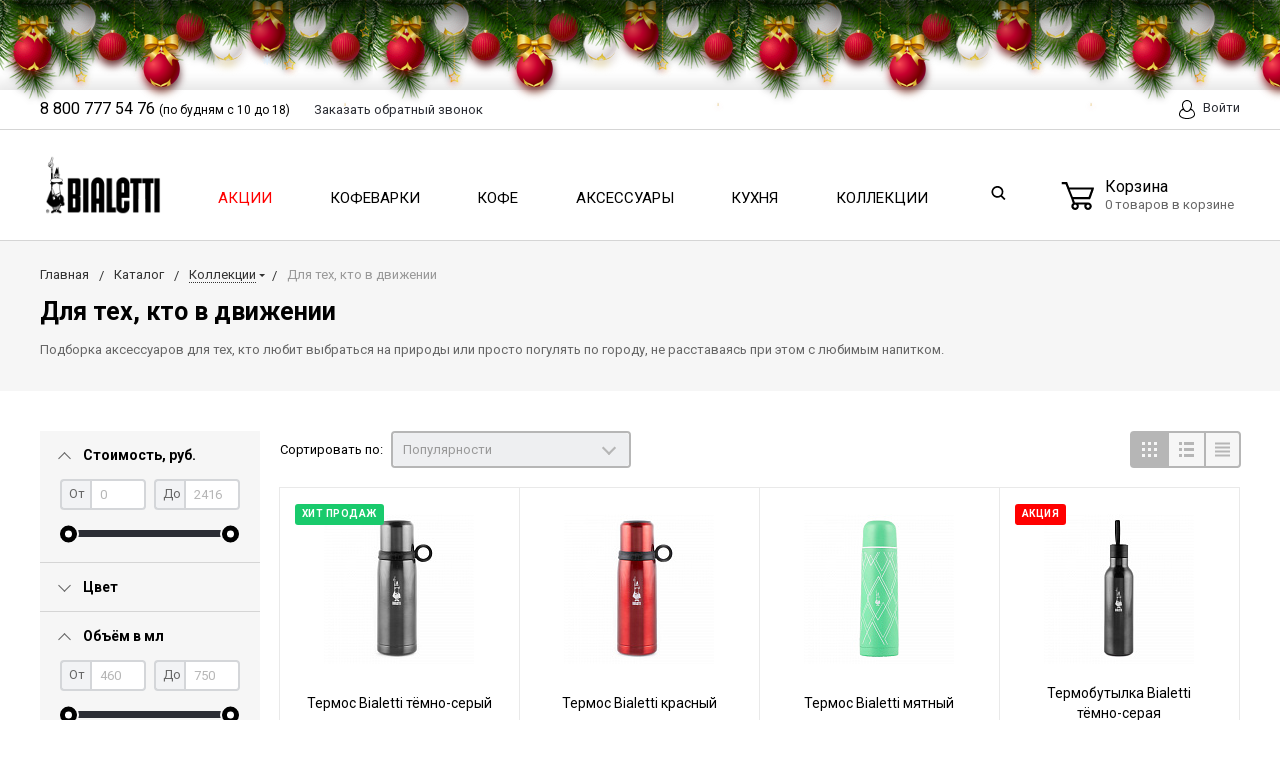

--- FILE ---
content_type: text/html; charset=UTF-8
request_url: https://www.bialetti.ru/catalog/dlya_tekh_kto_v_dvizhenii/
body_size: 130514
content:
<!DOCTYPE html>
<html lang="ru">
<head>
    <meta name="viewport" content="width=device-width, initial-scale=1.0" />
                                                                                                            <meta http-equiv="Content-Type" content="text/html; charset=UTF-8" />
<meta name="keywords" content="bialetti" />
<meta name="description" content="Для тех, кто в движении для дома в официальном интернет-магазине Bialetti.ru. Бесплатная доставка по Москве и всей России." />
<script data-skip-moving="true">(function(w, d, n) {var cl = "bx-core";var ht = d.documentElement;var htc = ht ? ht.className : undefined;if (htc === undefined || htc.indexOf(cl) !== -1){return;}var ua = n.userAgent;if (/(iPad;)|(iPhone;)/i.test(ua)){cl += " bx-ios";}else if (/Windows/i.test(ua)){cl += ' bx-win';}else if (/Macintosh/i.test(ua)){cl += " bx-mac";}else if (/Linux/i.test(ua) && !/Android/i.test(ua)){cl += " bx-linux";}else if (/Android/i.test(ua)){cl += " bx-android";}cl += (/(ipad|iphone|android|mobile|touch)/i.test(ua) ? " bx-touch" : " bx-no-touch");cl += w.devicePixelRatio && w.devicePixelRatio >= 2? " bx-retina": " bx-no-retina";if (/AppleWebKit/.test(ua)){cl += " bx-chrome";}else if (/Opera/.test(ua)){cl += " bx-opera";}else if (/Firefox/.test(ua)){cl += " bx-firefox";}ht.className = htc ? htc + " " + cl : cl;})(window, document, navigator);</script>


<link href="https://fonts.googleapis.com/css?family=Roboto:400,400italic,700,700italic,900,900italic&subset=cyrillic-ext,cyrillic,latin" type="text/css"  rel="stylesheet" />
<link href="/bitrix/js/ui/design-tokens/dist/ui.design-tokens.css?173157317426358" type="text/css"  rel="stylesheet" />
<link href="/bitrix/js/ui/fonts/opensans/ui.font.opensans.css?17315687932555" type="text/css"  rel="stylesheet" />
<link href="/bitrix/js/main/popup/dist/main.popup.bundle.css?173157327329852" type="text/css"  rel="stylesheet" />
<link href="/bitrix/js/socialservices/css/ss.css?17315687595185" type="text/css"  rel="stylesheet" />
<link href="/bitrix/js/arturgolubev.newyear/style.min.css?17314207164474" type="text/css"  rel="stylesheet" />
<link href="/bitrix/cache/css/s1/bitlate_pro/page_fe11ddb6b3f8e41a8a40ccc840cf2106/page_fe11ddb6b3f8e41a8a40ccc840cf2106_v1.css?1743695069405" type="text/css"  rel="stylesheet" />
<link href="/bitrix/cache/css/s1/bitlate_pro/default_bac5dfd25dd88eb9529a5092b4a17f89/default_bac5dfd25dd88eb9529a5092b4a17f89_v1.css?17436950674588" type="text/css"  rel="stylesheet" />
<link href="/bitrix/cache/css/s1/bitlate_pro/template_0f714e57e5dbe7ac84e1c4fbb9929bf5/template_0f714e57e5dbe7ac84e1c4fbb9929bf5_v1.css?1759937409500955" type="text/css"  data-template-style="true" rel="stylesheet" />




<script type="extension/settings" data-extension="currency.currency-core">{"region":"ru"}</script>



<meta property="ya:interaction" content="XML_FORM" />
<meta property="ya:interaction:url" content="https://www.bialetti.ru/catalog/dlya_tekh_kto_v_dvizhenii/?mode=xml" />
    <title>Для тех, кто в движении в официальном интернет-магазине Bialetti</title>
    <!--favicon begin-->
    <link rel="shortcut icon" href="/favicon.ico" type="image/x-icon">
<!--favicon end-->    <meta property="og:title" content="Для тех, кто в движении в официальном интернет-магазине Bialetti"/>
    <meta property="og:description" content="Для тех, кто в движении для дома в официальном интернет-магазине Bialetti.ru. Бесплатная доставка по Москве и всей России.">    <meta property="og:type" content="website"/>
    <meta property="og:url" content="http://www.bialetti.ru:443/catalog/dlya_tekh_kto_v_dvizhenii/" />
                    <!-- Facebook Pixel Code -->
<noscript><img height="1" width="1" style="display:none"
src="https://www.facebook.com/tr?id=346487633190181&ev=PageView&noscript=1"
/></noscript>
<!-- End Facebook Pixel Code -->

	<!-- Yandex.Metrika counter -->
		<noscript><div><img src="https://mc.yandex.ru/watch/66560401" style="position:absolute; left:-9999px;" alt="" /></div></noscript>
	<!-- /Yandex.Metrika counter -->


</head>
<body><div class="b-page_newyear"><div class="b-page__content"><i class="b-head-decor"><i class="b-head-decor__inner b-head-decor__inner_n1"> <div class="b-ball b-ball_n1 b-ball_bounce" data-note="0"><div class="b-ball__right"></div><div class="b-ball__i"></div></div><div class="b-ball b-ball_n2 b-ball_bounce" data-note="1"><div class="b-ball__right"></div><div class="b-ball__i"></div></div><div class="b-ball b-ball_n3 b-ball_bounce" data-note="2"><div class="b-ball__right"></div><div class="b-ball__i"></div></div><div class="b-ball b-ball_n4 b-ball_bounce" data-note="3"><div class="b-ball__right"></div><div class="b-ball__i"></div></div><div class="b-ball b-ball_n5 b-ball_bounce" data-note="4"><div class="b-ball__right"></div><div class="b-ball__i"></div></div><div class="b-ball b-ball_n6 b-ball_bounce" data-note="5"><div class="b-ball__right"></div><div class="b-ball__i"></div></div><div class="b-ball b-ball_n7 b-ball_bounce" data-note="6"><div class="b-ball__right"></div><div class="b-ball__i"></div></div><div class="b-ball b-ball_n8 b-ball_bounce" data-note="7"><div class="b-ball__right"></div><div class="b-ball__i"></div></div><div class="b-ball b-ball_n9 b-ball_bounce" data-note="8"><div class="b-ball__right"></div><div class="b-ball__i"></div></div><div class="b-ball b-ball_i1"><div class="b-ball__right"></div><div class="b-ball__i"></div></div><div class="b-ball b-ball_i2"><div class="b-ball__right"></div><div class="b-ball__i"></div></div><div class="b-ball b-ball_i3"><div class="b-ball__right"></div><div class="b-ball__i"></div></div><div class="b-ball b-ball_i4"><div class="b-ball__right"></div><div class="b-ball__i"></div></div><div class="b-ball b-ball_i5"><div class="b-ball__right"></div><div class="b-ball__i"></div></div><div class="b-ball b-ball_i6"><div class="b-ball__right"></div><div class="b-ball__i"></div></div></i><i class="b-head-decor__inner b-head-decor__inner_n2"> <div class="b-ball b-ball_n1 b-ball_bounce" data-note="9"><div class="b-ball__right"></div><div class="b-ball__i"></div></div><div class="b-ball b-ball_n2 b-ball_bounce" data-note="10"><div class="b-ball__right"></div><div class="b-ball__i"></div></div><div class="b-ball b-ball_n3 b-ball_bounce" data-note="11"><div class="b-ball__right"></div><div class="b-ball__i"></div></div><div class="b-ball b-ball_n4 b-ball_bounce" data-note="12"><div class="b-ball__right"></div><div class="b-ball__i"></div></div><div class="b-ball b-ball_n5 b-ball_bounce" data-note="13"><div class="b-ball__right"></div><div class="b-ball__i"></div></div><div class="b-ball b-ball_n6 b-ball_bounce" data-note="14"><div class="b-ball__right"></div><div class="b-ball__i"></div></div><div class="b-ball b-ball_n7 b-ball_bounce" data-note="15"><div class="b-ball__right"></div><div class="b-ball__i"></div></div><div class="b-ball b-ball_n8 b-ball_bounce" data-note="16"><div class="b-ball__right"></div><div class="b-ball__i"></div></div><div class="b-ball b-ball_n9 b-ball_bounce" data-note="17"><div class="b-ball__right"></div><div class="b-ball__i"></div></div><div class="b-ball b-ball_i1"><div class="b-ball__right"></div><div class="b-ball__i"></div></div><div class="b-ball b-ball_i2"><div class="b-ball__right"></div><div class="b-ball__i"></div></div><div class="b-ball b-ball_i3"><div class="b-ball__right"></div><div class="b-ball__i"></div></div><div class="b-ball b-ball_i4"><div class="b-ball__right"></div><div class="b-ball__i"></div></div><div class="b-ball b-ball_i5"><div class="b-ball__right"></div><div class="b-ball__i"></div></div><div class="b-ball b-ball_i6"><div class="b-ball__right"></div><div class="b-ball__i"></div></div></i><i class="b-head-decor__inner b-head-decor__inner_n3"> <div class="b-ball b-ball_n1 b-ball_bounce" data-note="18"><div class="b-ball__right"></div><div class="b-ball__i"></div></div><div class="b-ball b-ball_n2 b-ball_bounce" data-note="19"><div class="b-ball__right"></div><div class="b-ball__i"></div></div><div class="b-ball b-ball_n3 b-ball_bounce" data-note="20"><div class="b-ball__right"></div><div class="b-ball__i"></div></div><div class="b-ball b-ball_n4 b-ball_bounce" data-note="21"><div class="b-ball__right"></div><div class="b-ball__i"></div></div><div class="b-ball b-ball_n5 b-ball_bounce" data-note="22"><div class="b-ball__right"></div><div class="b-ball__i"></div></div><div class="b-ball b-ball_n6 b-ball_bounce" data-note="23"><div class="b-ball__right"></div><div class="b-ball__i"></div></div><div class="b-ball b-ball_n7 b-ball_bounce" data-note="24"><div class="b-ball__right"></div><div class="b-ball__i"></div></div><div class="b-ball b-ball_n8 b-ball_bounce" data-note="25"><div class="b-ball__right"></div><div class="b-ball__i"></div></div><div class="b-ball b-ball_n9 b-ball_bounce" data-note="26"><div class="b-ball__right"></div><div class="b-ball__i"></div></div><div class="b-ball b-ball_i1"><div class="b-ball__right"></div><div class="b-ball__i"></div></div><div class="b-ball b-ball_i2"><div class="b-ball__right"></div><div class="b-ball__i"></div></div><div class="b-ball b-ball_i3"><div class="b-ball__right"></div><div class="b-ball__i"></div></div><div class="b-ball b-ball_i4"><div class="b-ball__right"></div><div class="b-ball__i"></div></div><div class="b-ball b-ball_i5"><div class="b-ball__right"></div><div class="b-ball__i"></div></div><div class="b-ball b-ball_i6"><div class="b-ball__right"></div><div class="b-ball__i"></div></div></i><i class="b-head-decor__inner b-head-decor__inner_n4"> <div class="b-ball b-ball_n1 b-ball_bounce" data-note="27"><div class="b-ball__right"></div><div class="b-ball__i"></div></div><div class="b-ball b-ball_n2 b-ball_bounce" data-note="28"><div class="b-ball__right"></div><div class="b-ball__i"></div></div><div class="b-ball b-ball_n3 b-ball_bounce" data-note="29"><div class="b-ball__right"></div><div class="b-ball__i"></div></div><div class="b-ball b-ball_n4 b-ball_bounce" data-note="30"><div class="b-ball__right"></div><div class="b-ball__i"></div></div><div class="b-ball b-ball_n5 b-ball_bounce" data-note="31"><div class="b-ball__right"></div><div class="b-ball__i"></div></div><div class="b-ball b-ball_n6 b-ball_bounce" data-note="32"><div class="b-ball__right"></div><div class="b-ball__i"></div></div><div class="b-ball b-ball_n7 b-ball_bounce" data-note="33"><div class="b-ball__right"></div><div class="b-ball__i"></div></div><div class="b-ball b-ball_n8 b-ball_bounce" data-note="34"><div class="b-ball__right"></div><div class="b-ball__i"></div></div><div class="b-ball b-ball_n9 b-ball_bounce" data-note="35"><div class="b-ball__right"></div><div class="b-ball__i"></div></div><div class="b-ball b-ball_i1"><div class="b-ball__right"></div><div class="b-ball__i"></div></div><div class="b-ball b-ball_i2"><div class="b-ball__right"></div><div class="b-ball__i"></div></div><div class="b-ball b-ball_i3"><div class="b-ball__right"></div><div class="b-ball__i"></div></div><div class="b-ball b-ball_i4"><div class="b-ball__right"></div><div class="b-ball__i"></div></div><div class="b-ball b-ball_i5"><div class="b-ball__right"></div><div class="b-ball__i"></div></div><div class="b-ball b-ball_i6"><div class="b-ball__right"></div><div class="b-ball__i"></div></div></i><i class="b-head-decor__inner b-head-decor__inner_n5"> <div class="b-ball b-ball_n1 b-ball_bounce" data-note="0"><div class="b-ball__right"></div><div class="b-ball__i"></div></div><div class="b-ball b-ball_n2 b-ball_bounce" data-note="1"><div class="b-ball__right"></div><div class="b-ball__i"></div></div><div class="b-ball b-ball_n3 b-ball_bounce" data-note="2"><div class="b-ball__right"></div><div class="b-ball__i"></div></div><div class="b-ball b-ball_n4 b-ball_bounce" data-note="3"><div class="b-ball__right"></div><div class="b-ball__i"></div></div><div class="b-ball b-ball_n5 b-ball_bounce" data-note="4"><div class="b-ball__right"></div><div class="b-ball__i"></div></div><div class="b-ball b-ball_n6 b-ball_bounce" data-note="5"><div class="b-ball__right"></div><div class="b-ball__i"></div></div><div class="b-ball b-ball_n7 b-ball_bounce" data-note="6"><div class="b-ball__right"></div><div class="b-ball__i"></div></div><div class="b-ball b-ball_n8 b-ball_bounce" data-note="7"><div class="b-ball__right"></div><div class="b-ball__i"></div></div><div class="b-ball b-ball_n9 b-ball_bounce" data-note="8"><div class="b-ball__right"></div><div class="b-ball__i"></div></div><div class="b-ball b-ball_i1"><div class="b-ball__right"></div><div class="b-ball__i"></div></div><div class="b-ball b-ball_i2"><div class="b-ball__right"></div><div class="b-ball__i"></div></div><div class="b-ball b-ball_i3"><div class="b-ball__right"></div><div class="b-ball__i"></div></div><div class="b-ball b-ball_i4"><div class="b-ball__right"></div><div class="b-ball__i"></div></div><div class="b-ball b-ball_i5"><div class="b-ball__right"></div><div class="b-ball__i"></div></div><div class="b-ball b-ball_i6"><div class="b-ball__right"></div><div class="b-ball__i"></div></div></i><i class="b-head-decor__inner b-head-decor__inner_n6"> <div class="b-ball b-ball_n1 b-ball_bounce" data-note="9"><div class="b-ball__right"></div><div class="b-ball__i"></div></div><div class="b-ball b-ball_n2 b-ball_bounce" data-note="10"><div class="b-ball__right"></div><div class="b-ball__i"></div></div><div class="b-ball b-ball_n3 b-ball_bounce" data-note="11"><div class="b-ball__right"></div><div class="b-ball__i"></div></div><div class="b-ball b-ball_n4 b-ball_bounce" data-note="12"><div class="b-ball__right"></div><div class="b-ball__i"></div></div><div class="b-ball b-ball_n5 b-ball_bounce" data-note="13"><div class="b-ball__right"></div><div class="b-ball__i"></div></div><div class="b-ball b-ball_n6 b-ball_bounce" data-note="14"><div class="b-ball__right"></div><div class="b-ball__i"></div></div><div class="b-ball b-ball_n7 b-ball_bounce" data-note="15"><div class="b-ball__right"></div><div class="b-ball__i"></div></div><div class="b-ball b-ball_n8 b-ball_bounce" data-note="16"><div class="b-ball__right"></div><div class="b-ball__i"></div></div><div class="b-ball b-ball_n9 b-ball_bounce" data-note="17"><div class="b-ball__right"></div><div class="b-ball__i"></div></div><div class="b-ball b-ball_i1"><div class="b-ball__right"></div><div class="b-ball__i"></div></div><div class="b-ball b-ball_i2"><div class="b-ball__right"></div><div class="b-ball__i"></div></div><div class="b-ball b-ball_i3"><div class="b-ball__right"></div><div class="b-ball__i"></div></div><div class="b-ball b-ball_i4"><div class="b-ball__right"></div><div class="b-ball__i"></div></div><div class="b-ball b-ball_i5"><div class="b-ball__right"></div><div class="b-ball__i"></div></div><div class="b-ball b-ball_i6"><div class="b-ball__right"></div><div class="b-ball__i"></div></div></i><i class="b-head-decor__inner b-head-decor__inner_n7"> <div class="b-ball b-ball_n1 b-ball_bounce" data-note="18"><div class="b-ball__right"></div><div class="b-ball__i"></div></div><div class="b-ball b-ball_n2 b-ball_bounce" data-note="19"><div class="b-ball__right"></div><div class="b-ball__i"></div></div><div class="b-ball b-ball_n3 b-ball_bounce" data-note="20"><div class="b-ball__right"></div><div class="b-ball__i"></div></div><div class="b-ball b-ball_n4 b-ball_bounce" data-note="21"><div class="b-ball__right"></div><div class="b-ball__i"></div></div><div class="b-ball b-ball_n5 b-ball_bounce" data-note="22"><div class="b-ball__right"></div><div class="b-ball__i"></div></div><div class="b-ball b-ball_n6 b-ball_bounce" data-note="23"><div class="b-ball__right"></div><div class="b-ball__i"></div></div><div class="b-ball b-ball_n7 b-ball_bounce" data-note="24"><div class="b-ball__right"></div><div class="b-ball__i"></div></div><div class="b-ball b-ball_n8 b-ball_bounce" data-note="25"><div class="b-ball__right"></div><div class="b-ball__i"></div></div><div class="b-ball b-ball_n9 b-ball_bounce" data-note="26"><div class="b-ball__right"></div><div class="b-ball__i"></div></div><div class="b-ball b-ball_i1"><div class="b-ball__right"></div><div class="b-ball__i"></div></div><div class="b-ball b-ball_i2"><div class="b-ball__right"></div><div class="b-ball__i"></div></div><div class="b-ball b-ball_i3"><div class="b-ball__right"></div><div class="b-ball__i"></div></div><div class="b-ball b-ball_i4"><div class="b-ball__right"></div><div class="b-ball__i"></div></div><div class="b-ball b-ball_i5"><div class="b-ball__right"></div><div class="b-ball__i"></div></div><div class="b-ball b-ball_i6"><div class="b-ball__right"></div><div class="b-ball__i"></div></div></i></i></div></div><style>@media (min-width: 767px){body{padding-top: 90px !important;}}@media (max-width: 767px){body{padding-top: 90px !important;}}</style>
        <div style="height: 0; width: 0; position: absolute; visibility: hidden">
            <!-- inject:svg -->
    <svg xmlns="http://www.w3.org/2000/svg"><symbol id="svg-icon-cart" viewBox="0 0 30 26"><path d="M24.3 24c.8 0 1.5-.7 1.5-1.5s-.7-1.5-1.5-1.5c-.5 0-1.5.5-1.5 1.5 0 .6.6 1.5 1.5 1.5m-11.9 0c.8 0 1.5-.7 1.5-1.5 0-.2 0-.4-.1-.6-.3-.5-.7-.9-1.5-.9-.5 0-.8.3-.8.3-.4.3-.6.7-.6 1.2 0 .8.7 1.5 1.5 1.5m12.4-10L27 8l.4-1c.1-.1-.1.1 0 0h-20l2.8 7H24.4m-.1 12c-1.9 0-3.5-1.6-3.5-3.5 0-.5.1-1 .3-1.5h-5.6c.2.5.3 1 .3 1.5 0 1.9-1.6 3.5-3.5 3.5s-3.5-1.6-3.5-3.5c0-1.2.6-2.2 1.4-2.8L8.9 16v-.1L3.4 2H0V0h4.9l1.9 5h21.9c1.5 0 1.3.6.4 3.2-.2.4.2-.4 0 0L26.7 15c-.4 1-.9 1-.9 1H11l1.1 3H24.3c1.9 0 3.5 1.6 3.5 3.5-.1 1.9-1.6 3.5-3.5 3.5z"/></symbol><symbol id="svg-icon-colorpicker" viewBox="0 0 16 16"><path d="M7.357 5.333L.658 12.014a.296.296 0 0 0-.079.145l-.572 2.596a.294.294 0 0 0 .357.348l2.557-.616a.3.3 0 0 0 .139-.078l6.698-6.68m5.462-5.963A1.712 1.712 0 0 0 13.498 0c-.493 0-.96.195-1.314.549l-1.426 1.425-.437-.437a1.466 1.466 0 0 0-1.042-.43c-.395 0-.765.152-1.043.43l-.584.584c-.277.278-.43.648-.43 1.043 0 .394.153.765.43 1.041l3.365 3.365c.278.277.648.43 1.042.43s.765-.153 1.043-.43l.583-.584c.278-.278.43-.648.43-1.042 0-.395-.153-.765-.43-1.043l-.437-.437 1.426-1.426c.343-.342.538-.794.548-1.272" fill-rule="evenodd"/></symbol><symbol id="svg-icon-compare-hover" viewBox="0 0 13 15"><path d="M7 15V0h6v15H7zm4-13H9v11h2V2zM0 6h6v9H0V6zm2 7h2V8H2v5z"/></symbol><symbol id="svg-icon-compare" viewBox="0 0 21 26"><path d="M19 24V2h-5v22h5M7 24V11H2v13h5m14 2h-9V0h9v26zM9 26H0V9h9v17z"/></symbol><symbol id="svg-icon-cross" viewBox="0 0 11 11"><g fill="none" fill-rule="evenodd" stroke-linecap="square"><path d="M10.002 10.015L.985.985M.986 10.014L10.013.987"/></g></symbol><symbol id="svg-icon-custom-banner-bottom" viewBox="0 0 143 70"><path d="M0 38h143v32H0z" opacity=".5"/><path d="M37 0h32v32H37zm37 0h32v32H74zm37 0h32v32h-32zM0 0h32v32H0z" opacity=".2"/></symbol><symbol id="svg-icon-custom-banner-footer" viewBox="0 0 143 76"><path d="M0 46h143v30H0z" opacity=".2"/><path d="M0 37h143v9H0z" opacity=".5"/><path d="M37 0h32v32H37zm37 0h32v32H74zm37 0h32v32h-32zM0 0h32v32H0z" opacity=".2"/></symbol><symbol id="svg-icon-custom-banner-header" viewBox="0 0 143 76"><path d="M0 0h143v10H0z" opacity=".5"/><path d="M0 10h143v15H0zm0 20h143v46H0z" opacity=".2"/></symbol><symbol id="svg-icon-custom-banner-left" viewBox="0 0 143 69"><path d="M0 0h32v69H0z" opacity=".5"/><path d="M37 37h32v32H37zm37 0h32v32H74zm37 0h32v32h-32zM37 0h32v32H37zm37 0h32v32H74zm37 0h32v32h-32z" opacity=".2"/></symbol><symbol id="svg-icon-custom-banner-top" viewBox="0 0 143 69"><path d="M0 0h143v32H0z" opacity=".5"/><path d="M37 37h32v32H37zm37 0h32v32H74zm37 0h32v32h-32zM0 37h32v32H0z" opacity=".2"/></symbol><symbol id="svg-icon-custom-catalog-left" viewBox="0 0 143 69"><path d="M0 0h32v69H0z" opacity=".5"/><path d="M37 0h32v32H37zm37 0h32v32H74zm37 0h32v32h-32zM37 37h32v32H37zm37 0h32v32H74zm37 0h32v32h-32z" opacity=".2"/></symbol><symbol id="svg-icon-custom-catalog-top" viewBox="0 0 144 83"><path d="M0 0h143.5v9H0z" opacity=".5"/><path d="M37 14h32v32H37zm37 0h32v32H74zm37 0h32v32h-32zM37 51h32v32H37zM0 14h32v32H0zm0 37h32v32H0zm74 0h32v32H74zm37 0h32v32h-32z" opacity=".2"/></symbol><symbol id="svg-icon-custom-category-banner" viewBox="0 0 24 24"><g fill="none" fill-rule="evenodd" stroke-width="2"><path d="M1 1h22v22H1z"/><path d="M1.427 17.363l5.628-5.879 8.15 5.88 7.793-3.954"/><circle cx="15.5" cy="6.5" r=".5"/></g></symbol><symbol id="svg-icon-custom-category-catalog" viewBox="0 0 24 24"><path d="M1 1h11v11H1zm11 0h11v11H12zM1 12h11v11H1zm11 0h11v11H12z" fill="none" fill-rule="evenodd" stroke-width="2"/></symbol><symbol id="svg-icon-custom-category-general" viewBox="0 0 23 22"><g fill="none" fill-rule="evenodd" stroke-width="2"><path d="M22 20.988l-.012-12.989-7.993.007.006 5.995-4.996.005L9.01 21z"/><path d="M14 14.002l-12.988.012L1 1.025l12.989-.012z"/></g></symbol><symbol id="svg-icon-custom-category-header" viewBox="0 0 24 14"><g fill="none" fill-rule="evenodd" stroke-width="2" stroke-linecap="square"><path d="M1 1h22v12H1zM5 7h2m4 0h8"/></g></symbol><symbol id="svg-icon-custom-category-main" viewBox="0 0 24 24"><g fill="none" fill-rule="evenodd" stroke-width="2" stroke-linecap="square"><path d="M1 1h22v22H1zM6 14h12M6 18h12M3 9h18"/></g></symbol><symbol id="svg-icon-custom-category-mobile" viewBox="0 0 20 24"><g fill="none" fill-rule="evenodd" stroke-width="2" stroke-linecap="square"><path d="M1 1h18v22H1zM8.015 5.01h4.041"/><circle cx="10" cy="19" r=".5"/></g></symbol><symbol id="svg-icon-custom-category-product" viewBox="0 0 25 24"><g fill="none" fill-rule="evenodd" stroke-width="2" stroke-linecap="square"><path d="M1 1h11v11H1zM1.023 17.087h21.994m-21.994 5h21.994M12 1h11v11H12z"/></g></symbol><symbol id="svg-icon-custom-format-menu" viewBox="0 0 150 78"><path opacity=".2" d="M0 0h150v12H0zM0 17h39v61H0zM44 17h106v61H44z"/></symbol><symbol id="svg-icon-custom-format-wide" viewBox="0 0 150 78"><path opacity=".2" d="M0 0h150v12H0zM0 17h150v61H0z"/></symbol><symbol id="svg-icon-custom-reset" viewBox="0 0 25 24"><g fill="none" fill-rule="evenodd" stroke-linecap="round"><path d="M2.922 11.47l3.073-3.175M2.922 11.47L.695 7.917M2.948 11.11c.208-4.23 2.889-8.125 7.005-9.624 5.578-2.03 11.774.923 13.844 6.613 2.071 5.69-.777 11.933-6.355 13.964-4.688 1.706-9.81-.11-12.556-4.108"/></g></symbol><symbol id="svg-icon-custom-sortable" viewBox="0 0 5 22"><g fill="none" fill-rule="evenodd" stroke-linecap="square"><path d="M2.5 7.5v-6m2 1l-2-2m-2 2l2-2M2.5 14.5v6m2-1l-2 2m-2-2l2 2"/></g></symbol><symbol id="svg-icon-custom-support" viewBox="0 0 26 26"><path d="M22.478 11.427V9.04c0-4.194-3.833-8.678-9.402-8.678-5.605 0-9.402 4.484-9.402 8.678v2.387c-1.085.072-2.712.615-2.712 2.133v2.713c0 1.7 2.025 2.17 3.073 2.17.181 0 .362-.145.362-.362v-4.52a.362.362 0 0 0-.723 0v4.158c-.651-.072-2.025-.325-2.025-1.446V13.56c0-1.446 2.35-1.446 2.35-1.446.181 0 .362-.145.362-.362V9.04c0-3.797 3.507-7.955 8.678-7.955 5.244 0 8.68 4.158 8.68 7.955v2.712c0 .181.144.362.36.362.037 0 2.351.036 2.351 1.446v2.713c0 1.084-1.338 1.374-2.025 1.446V13.56a.362.362 0 0 0-.361-.361c-.217 0-.362.145-.362.361v4.52c0 3.364-.362 5.786-3.833 5.967v-.542c0-.506-.325-1.266-1.266-1.266h-3.616c-1.12 0-1.7.868-1.7 1.7 0 .868.58 1.7 1.7 1.7h3.616a.362.362 0 0 0 0-.724h-3.616c-.687 0-1.012-.506-1.012-1.012 0-.507.325-1.013 1.012-1.013h3.616c.47 0 .543.398.543.543v.904c0 .18.144.361.361.361 1.736 0 3.038-.542 3.906-1.663.723-.94.94-3.833.976-4.701 1.085-.073 2.712-.615 2.712-2.134v-2.712c.109-1.482-1.519-1.989-2.603-2.061z" fill="none" fill-rule="evenodd" stroke-width=".733"/></symbol><symbol id="svg-icon-custom-wiki" viewBox="0 0 26 26"><text y="621.5" x="-114.67" transform="matrix(.26458 0 0 .26458 30.107 -142.84)" fill-rule="evenodd" stroke-width="5.001"><tspan style="line-height:1.25" y="621.5" x="-114.67" font-size="100.026" font-weight="700" font-family="Times New Roman">W</tspan></text></symbol><symbol id="svg-icon-delivery" viewBox="0 0 27 24"><path class="st0" d="M25 24H2c-1.1 0-2-.9-2-2V2C0 .9.9 0 2 0h23c1.1 0 2 .9 2 2v20c0 1.1-.9 2-2 2zM18 2H9v6h9V2zm7 0h-5v8H7V2H2v20h23V2z"/></symbol><symbol id="svg-icon-doc" viewBox="0 0 32 39"><path d="M21.62 0H0v39h32V10.41L21.62 0zM22 3l7 7h-7V3zM2 37V2h18v10h10v25H2z"/></symbol><symbol id="svg-icon-file-drop" viewBox="0 0 47 40"><g fill-rule="evenodd"><path d="M23.111 34.667c-6.2 0-11.225-5.073-11.225-11.333S16.91 12 23.11 12s11.225 5.073 11.225 11.334c0 6.26-5.024 11.333-11.225 11.333m17.829-28h-7.924L30.6 1.789C30.112.8 28.827 0 27.733 0H18.49c-1.094 0-2.379.8-2.867 1.789l-2.416 4.878H5.283C2.365 6.667 0 9.055 0 12v22.667C0 37.613 2.365 40 5.283 40H40.94c2.917 0 5.282-2.387 5.282-5.333V12c0-2.945-2.365-5.333-5.282-5.333"/><path d="M23.111 16a7.111 7.111 0 1 1 0 14.222 7.111 7.111 0 0 1 0-14.222"/></g></symbol><symbol id="svg-icon-geolocation" viewBox="0 0 17 22"><path fill="none" d="M8.401 11.78c-1.796 0-3.237-1.46-3.237-3.28 0-1.82 1.441-3.28 3.237-3.28s3.237 1.46 3.237 3.28c0 1.82-1.44 3.28-3.237 3.28m0-10.78C4.335 1 1.04 4.38 1 8.56c.02 1.46.434 2.84 1.164 3.98l5.665 8.02c.158.3.375.44.572.44.217 0 .415-.14.573-.44l5.644-8.02a7.447 7.447 0 0 0 1.165-3.98C15.763 4.38 12.467 1 8.4 1"/></symbol><symbol id="svg-icon-history" viewBox="0 0 26 28"><path class="st0" d="M24 28H2c-1.1 0-2-.9-2-2V2C0 .9.9 0 2 0h22c1.1 0 2 .9 2 2v24c0 1.1-.9 2-2 2zm0-26H2v24h22V2zm-5 7H7V7h12v2zm0 6H7v-2h12v2zm0 6H7v-2h12v2z"/></symbol><symbol id="svg-icon-liked-hover" viewBox="0 0 18 16"><path d="M17.4 6.7C16.2 9.5 9 15.9 9 16c0-.1-7.2-6.5-8.4-9.3C0 5.5 0 4.2.4 3.1.9 2 1.8 1 3 .5 4.1 0 5.3-.1 6.3.2c1.1.3 2 1.2 2.7 2.1.7-1 1.6-1.8 2.7-2.1 1.1-.3 2.2-.2 3.3.3 1.2.5 2.1 1.5 2.6 2.6.4 1.1.4 2.4-.2 3.6zm-1.7-2.4c-.4-.8-.9-1.8-1.9-2.2-.8-.4-1.6 0-2.8.9-1.1.8-2 1.7-2 1.7s-1.1-1-2-1.9c-.8-.8-1.9-1-2.7-.5-1 .4-1.7 1.1-2 2-.2.4-.4.8 0 1.8 1 2 6.7 6.8 6.7 6.9 0-.1 5.8-4.9 6.7-6.9.2-.7.4-1.2 0-1.8z"/></symbol><symbol id="svg-icon-liked" viewBox="0 0 30 26"><path d="M29.2 11.4C27.2 16 15 25.8 15 26c-.1-.2-12.3-10-14.3-14.6-.9-2.2-.9-4.9-.1-6.8.7-1.9 2.2-2.8 4.3-3.8 1.8-.9 3.8-1 5.6-.4 1.8.5 3.4 1.8 4.5 3.4C16.1 2.1 17.7.9 19.5.4c1.8-.5 3.8-.4 5.6.4 2.1 1 3.6 2.1 4.3 4 .8 1.8.8 4.4-.2 6.6zM25 3c-2.4-1.8-6-1.5-10 3-4.2-4.5-7.1-4.6-10-3-1.1.5-3 2.3-3 4 0 2.1.2 2.8 1 4 3.4 5.4 11.9 11.8 12 12 .1-.2 9.2-7 12-12 .8-1.4 1-2.2 1-4 0-1.4-1.3-2.8-3-4z"/></symbol><symbol id="svg-icon-load-more" viewBox="0 0 41 41"><path d="M40.243 25.6a.779.779 0 0 0-.164-.444.777.777 0 0 0-.11-.114.941.941 0 0 0-.893-.183l-.028.01a.77.77 0 0 0-.272.173l-8.11 4.614a.873.873 0 0 0 1.077 1.375l5.792-2.784a18.679 18.679 0 0 1-35.069-2.8.869.869 0 0 0-1.682.453 20.41 20.41 0 0 0 38.038 3.676l.436 5.3a.872.872 0 0 0 1.742-.15zm-.03-10.486a20.411 20.411 0 0 0-38.037-3.678L1.74 6.142A.872.872 0 0 0 0 6.285l.752 9.122a.777.777 0 0 0 .166.452.823.823 0 0 0 .115.119.867.867 0 0 0 .778.209.9.9 0 0 0 .11-.027l.032-.012a.764.764 0 0 0 .268-.169l8.112-4.616A.873.873 0 0 0 9.26 9.988l-5.792 2.785a18.679 18.679 0 0 1 35.07 2.8.869.869 0 0 0 1.676-.461z"/></symbol><symbol id="svg-icon-logo" viewBox="0 0 264 25.1"><path class="icon-secondary" d="M212.1 14.5c-1.9 1.8-4.1 2.1-6 2.1h-3.9v8H196V.6h9.9c2.1 0 4.2.4 6.1 2.2 1.9 1.8 2.2 3.8 2.2 5.8 0 1.8-.2 4.1-2.1 5.9zM207 6.4c-.7-.8-1.9-.9-2.7-.9h-2.1v6h2.1c.6 0 1.9-.1 2.6-.8.8-.6.8-1.6.8-2.2 0-.5 0-1.4-.7-2.1zm22.5 8.3l7.5 9.8h-7.7l-6-9.2v9.2h-6.2V.5h9.7c1.8 0 4.1.3 5.9 2.1 1.4 1.4 2.1 3.5 2.1 5.4 0 2.1-.7 3.9-1.9 5-1 1-2.3 1.5-3.4 1.7zm-2-8.4c-.6-.6-1.6-.9-3-.9h-1.2v5.9h1.2c.9 0 2.3-.3 3-1 .5-.5.8-1.3.8-2s-.2-1.5-.8-2zm32.7 15.2c-2.4 2.3-5.9 3.6-9.5 3.6s-7-1.2-9.5-3.6c-2.6-2.4-3.8-5.8-3.8-9s1.2-6.6 3.8-9c2.4-2.3 5.9-3.6 9.5-3.6s7 1.2 9.5 3.6c2.6 2.4 3.8 5.8 3.8 9s-1.2 6.6-3.8 9zM255.6 8c-1.3-1.3-3.2-1.9-4.8-1.9-1.7 0-3.6.6-4.9 1.9-1.3 1.3-1.9 3-1.9 4.7 0 2.1 1 3.6 1.9 4.5 1.2 1.1 2.8 1.9 4.9 1.9 2.1 0 3.7-.8 4.8-1.9 1.1-1.1 1.9-2.8 1.9-4.6 0-1.9-.8-3.6-1.9-4.6z"/><path class="icon-primary" d="M18.3 17.6c0 2.3-.9 3.8-1.8 4.7-1.3 1.3-3.6 2.3-6.5 2.3H0V.6h9.3c1.7 0 3.8.3 5.3 1.9.8.8 1.4 2.3 1.4 4.4 0 1-.2 1.9-.7 3-.5.9-1 1.5-1.9 1.9 1.3.1 2.5.7 3.3 1.4.9.9 1.6 2.5 1.6 4.4zM9.8 6c-.4-.4-1.2-.7-2.4-.7H6.2V10h1.2c.6 0 1.7-.1 2.4-.8.4-.4.6-1 .6-1.6-.1-.5-.3-1.2-.6-1.6zm1.6 9.4c-.8-.8-2.3-.8-3.9-.8H6.2v5h1.4c1.7 0 3.2-.2 3.9-1 .3-.3.5-.9.5-1.6 0-.6-.3-1.2-.6-1.6zm10.5 9.1V.5h6.2v24h-6.2zM41.6 5.8v18.7h-6.2V5.8h-5.1V.5h16.5v5.3h-5.2zM49 24.5V.5h6.2v18.7h7.5v5.3H49zm33.4 0l-1.5-4h-8.7l-1.6 4H64l9.2-24H80l9 24h-6.6zM76.5 8l-2.6 7.8h5.3L76.5 8zm22.4-2.2v18.7h-6.2V5.8h-5.1V.5h16.5v5.3h-5.2zm21 13.5v5.3h-13.6V.6h13.6v5.3h-7.4v4h7v5.3h-7v4.1h7.4zm11.6-5.8v-2h53v2h-53zm47.3 5l-1.3-1.3 5.6-5.6 1.3 1.3-5.6 5.6zm4.3-5l-5.6-5.6 1.3-1.3 5.6 5.6-1.3 1.3z"/></symbol><symbol id="svg-icon-m-toggle" viewBox="0 0 23 19"><path fill-rule="evenodd" d="M0 19v-3h23v3H0zM0 8h23v3H0V8zm0-8h23v3H0V0z"/></symbol><symbol id="svg-icon-menu-more" viewBox="0 0 33 9"><path fill-rule="evenodd" d="M28.5 9A4.5 4.5 0 0 1 24 4.5C24 2.02 26.02 0 28.5 0a4.5 4.5 0 0 1 0 9zm0-7a2.5 2.5 0 0 0 0 5 2.5 2.5 0 0 0 0-5zm-12 7A4.5 4.5 0 0 1 12 4.5C12 2.02 14.02 0 16.5 0a4.5 4.5 0 0 1 0 9zm0-7a2.5 2.5 0 0 0 0 5 2.5 2.5 0 0 0 0-5zm-12 7A4.5 4.5 0 0 1 0 4.5C0 2.02 2.02 0 4.5 0a4.5 4.5 0 0 1 0 9zm0-7a2.5 2.5 0 0 0 0 5 2.5 2.5 0 0 0 0-5z"/></symbol><symbol id="svg-icon-metro" viewBox="0 0 16 11"><path d="M8 11l2.6-4.411 1.079 2.987h-.871v1.315H16V9.577h-.991L11.279 0 8 5.9 4.721 0 .991 9.577H0v1.315h5.192V9.577h-.871L5.4 6.589z"/></symbol><symbol id="svg-icon-order" viewBox="0 0 24 26"><rect fill="none" x="6" y="1" width="12" height="11" rx="5.5" stroke-width="2"/><rect fill="#fff" fill-rule="evenodd" y="7" width="24" height="19" rx="2" stroke-width="0"/><rect fill="none" x="1" y="8" width="22" height="17" rx="2" stroke-width="2"/></symbol><symbol id="svg-icon-phone" viewBox="0 0 21 32"><path class="st0" d="M18 32H3c-1.7 0-3-1.3-3-3V3c0-1.7 1.3-3 3-3h15c1.7 0 3 1.3 3 3v26c0 1.7-1.3 3-3 3zm1-29c0-.6-.4-1-1-1H3c-.6 0-1 .4-1 1v26c0 .6.4 1 1 1h15c.6 0 1-.4 1-1V3zM7 5h7v2H7V5zm3.5 19c.8 0 1.5.7 1.5 1.5s-.7 1.5-1.5 1.5S9 26.3 9 25.5s.7-1.5 1.5-1.5z"/></symbol><symbol id="svg-icon-placemark" viewBox="0 0 40 47"><circle cx="20" cy="20" r="9" fill="#fff"/><path d="M32.011 7.974A16.989 16.989 0 0 0 7.972 31.986L19.992 44l12.02-12.01a16.956 16.956 0 0 0-.001-24.016zM26 25.983a8.487 8.487 0 1 1 2.491-6 8.479 8.479 0 0 1-2.491 6z" fill-rule="evenodd"/></symbol><symbol id="svg-icon-plus-courier" viewBox="0 0 115 93"><path class="icon-primary" d="M111 85h-7c-1.3 4.3-5.4 8-10 8s-8.8-2.8-10-8H35c-1.3 4.3-5.4 8-10 8s-9.4-3.8-10-8H5c-2.8 0-5-2.1-5-5 0-2.6 2.6-4.6 5-5V20c0-.8.2-1 1-1h8.1c0 .6-.1 1.2-.1 1.8v.2H7v54h12c1.4-1.4 3.2-2 6-2s4 .3 6 2h38V21h-9v-.2c0-.6 0-1.2-.1-1.8H70c.8 0 1 .2 1 1v17h13c.5 0 1.7.6 2 1l13 19h3c5.5 0 9 2.6 9 9v9c2.5.4 4 2.4 4 5 0 2.9-1.2 5-4 5zm-17 6c4 0 8-3.9 8-8s-4-8-8-8-8 3.9-8 8c0 4.7 4 8 8 8zM7 77H5c-.9 0-3 1.4-3 3 0 2.3 1.8 3 3 3h10v-1c0-2 .9-3.8 2-5H7zm18-2c-4 0-8 3.9-8 8s4 8 8 8 8-3.9 8-8-4-8-8-8zm45 2H33c1.3 1.7 2 4.4 2 6h49c0-3.2.9-4.5 2-6H70zm39-11c0-5.9-3.9-7-7-7H76.9c-.8 0-.9-.2-.9-1V46c0-.8.2-1 1-1s1 1.2 1 2v10h18L84 39H71v36h17c1.4-1.4 3.2-2 6-2s4.2.2 6 2h9v-9zm2 11h-9c1.2 1.3 2 4.4 2 6h7c1.2 0 2-1.8 2-3s-.8-3-2-3zM25 88c-2.8 0-5-2.2-5-5s2.2-5 5-5 5 2.2 5 5-2.2 5-5 5zm0-7.8c-1.5 0-2.8 1.3-2.8 2.8s1.2 2.8 2.8 2.8c1.5 0 2.8-1.3 2.8-2.8s-1.3-2.8-2.8-2.8zM94 78c2.8 0 5 2.2 5 5s-2.2 5-5 5-5-2.2-5-5 2.3-5 5-5zm0 8c1.6 0 3-1.3 3-3s-1.3-3-3-3c-1.6 0-3 1.4-3 3 0 1.7 1.3 3 3 3z"/><path class="icon-secondary" d="M37 53.6c4.1-2.9 19-14.7 19-32.1C56 10.8 47.5 2 37 2s-19 8.8-19 19.5c0 17.4 14.9 29.2 19 32.1m0-42.7c5.7 0 10.4 4.8 10.4 10.6S42.7 32.1 37 32.1s-10.4-4.8-10.4-10.6S31.3 10.9 37 10.9M37 56zm0 0S16 43 16 21.5C16 9.6 25.4 0 37 0s21 9.6 21 21.5C58 43 37 56 37 56zm0-43.1c-4.6 0-8.4 3.9-8.4 8.6 0 4.8 3.8 8.6 8.4 8.6s8.4-3.9 8.4-8.6c0-4.7-3.8-8.6-8.4-8.6z"/></symbol><symbol id="svg-icon-plus-delivery-sng" viewBox="0 0 97 82"><path class="icon-primary" d="M96.3 72.3l-31 9.7h-.6L33 70.4 1.3 81.9H1c-.2 0-.4-.1-.6-.2-.2-.1-.4-.4-.4-.7V19.7c0-.4.3-.8.7-.9l10-3.7c-.2.7-.3 1.5-.4 2.3l-8.3 3v59.3l30-11V58.3c.6.4 1 .7 1 .7s.4-.2 1-.7v10.3l30 11V20.4l-8.3-3c-.1-.8-.2-1.5-.4-2.2l9.7 3.5 30.7-9.6c.3-.1.6-.1.9.1.2.2.4.5.4.8v61.4c0 .4-.3.7-.7.9zM95 11.4l-29 9v59.3l29-9V11.4z"/><path class="icon-secondary" d="M33 53.6c4.1-2.9 19-14.7 19-32.1C52 10.8 43.5 2 33 2s-19 8.7-19 19.5c0 17.4 14.9 29.2 19 32.1m0-42.7c5.7 0 10.4 4.8 10.4 10.6S38.7 32.1 33 32.1s-10.4-4.8-10.4-10.6S27.3 10.9 33 10.9M33 56zm0 0S12 43 12 21.5C12 9.6 21.4 0 33 0s21 9.6 21 21.5C54 43 33 56 33 56zm0-43.1c-4.6 0-8.4 3.9-8.4 8.6s3.8 8.6 8.4 8.6c4.6 0 8.4-3.9 8.4-8.6s-3.8-8.6-8.4-8.6z"/></symbol><symbol id="svg-icon-plus-delivery-world" viewBox="0 0 112 86"><path class="icon-primary" d="M69 86c-12.7 0-24.1-5.5-31.9-14.2.4-.6.7-1.2 1.1-1.8 2.5 2.8 5.3 5.3 8.5 7.4L46 76s7-7.8 7-10-2.7-5.3-4-7c-1.3-1.7.3-5.2 1-7 .7-1.8-.4-2.6-2-4-1.1-1.1-2.1-3-3-3-.4 0-.8.5-1.3.9-.1-.8-.3-1.6-.5-2.4.5-.3 1.1-.6 1.8-.6 2 0 4.3 3.2 5 4 .7.8 3.1 2 2 5s-2.1 4.7-1 6c1.1 1.3 4 4.5 4 8 0 3.1-6.5 10.3-7.8 11.7C53.5 81.7 61 84 69 84c22.6 0 41-18.4 41-41 0 0-5.7 3.5-8 5s-5.6 3.9-7 5c-1.4 1.1-1.6 4.6-3 5-1.4.4-5.7 1-7 1-1.3 0-3.2 2-6 2s-4.7-2.5-6-3-6-.3-6-4 6.7-4 9-4c1.3 0 4.7-1.9 5-3 .3-1.1-1-2-1-2s-4.5-3.9-7-8-3-7.4-3-13c0-.9-1.7-2-3-2s-5-.4-7-2c-3.6-2.6-1-8.7-1-10 0-2.8 2.5-6.2 3.6-7.5C48 4.8 35.9 14.8 30.8 28.3c-.6-.3-1.2-.6-1.9-.8C35.1 11.4 50.7 0 69 0c23.7 0 43 19.3 43 43S92.8 86 69 86zm0-84c-1.6 0-3.1.1-4.6.3-.8 1.6-2.2 4.5-3.4 7.7-1 2.6-1.6 6.5 0 8s4.3 2 6 2c1.7 0 4.4.2 5 3 .6 2.8-1.3 6.8 3 13s5.5 6.8 7 8c1.5 1.2 2 3.2 0 5-2 1.8-3.8 2.7-6 3s-7 .4-7 2 2.4 1.5 4 2 3.7 3 6 3 3.6-2 6-2 4.8 0 6-1c1.2-1 .6-3.3 3-5 2.4-1.7 6.4-3.8 8-5 1.5-1.1 7.5-4.7 8-5-1.1-21.7-19-39-41-39z"/><path class="icon-secondary" d="M21 82.6c4.1-2.9 19-14.7 19-32.1C40 39.7 31.5 31 21 31S2 39.7 2 50.5c0 17.4 14.9 29.1 19 32.1m0-42.7c5.7 0 10.4 4.8 10.4 10.6S26.7 61.1 21 61.1s-10.4-4.8-10.4-10.6S15.3 39.9 21 39.9M21 85zm0 0S0 72 0 50.5C0 38.6 9.4 29 21 29s21 9.6 21 21.5C42 72 21 85 21 85zm0-43.1c-4.6 0-8.4 3.9-8.4 8.6s3.8 8.6 8.4 8.6c4.6 0 8.4-3.9 8.4-8.6s-3.8-8.6-8.4-8.6z"/></symbol><symbol id="svg-icon-plus-delivery" viewBox="60 -30 132 71"><path class="icon-secondary" d="M185-.5l1.5-1.5 3.5 3.5-1.5 1.5L185-.5zm7 18.9c0 6-2.4 11.7-6.7 16S175.1 41 169 41c-6.1 0-11.9-2.4-16.3-6.6-4.3-4.3-6.7-9.9-6.7-16 0-6 2.4-11.7 6.7-16 3.9-3.8 7.9-6 13.3-6.4v-4h6v4c5.4.5 9.4 2.7 13.3 6.4 4.3 4.3 6.7 10 6.7 16zM170-6h-2v2h2v-2zm-1 3.8c-11.6 0-21 9.3-21 20.7s9.4 20.7 21 20.7 21-9.3 21-20.7-9.4-20.7-21-20.7zm1 23.2v2c0 .6-.4 1-1 1s-1-.4-1-1v-2c-1.1-.4-2-1.7-2-3s.9-2.6 2-3V3c0-.6.4-1 1-1s1 .4 1 1v12c1.1.4 2 1.7 2 3 0 1.2-.9 2.6-2 3zm-1-4c-.6 0-1 .4-1 1s.4 1 1 1 1-.4 1-1-.4-1-1-1z"/><path class="icon-primary" d="M106 24c0-2.2 1.8-4 4-4s4 1.8 4 4-1.8 4-4 4-4-1.8-4-4zm6 0c0-1.1-.9-2-2-2s-2 .9-2 2 .9 2 2 2 2-.9 2-2zm4 0c0-2.2 1.8-4 4-4s4 1.8 4 4-1.8 4-4 4-4-1.8-4-4zm6 0c0-1.1-.9-2-2-2s-2 .9-2 2 .9 2 2 2 2-.9 2-2zm57-28v-24h-26v17c0 1-1 2-2 2h-24c-1 0-2-1-2-2v-17H99v63h52l2 2H99c-1 0-2-1-2-2v-63c0-.9 1.1-2 2-2h80c1 0 2 1.1 2 2v25l-2-1zm-28-24h-24v17h24v-17zM89.5 25h-20c-.3 0-.5-.2-.5-.5v-1c0-.3.2-.5.5-.5h20c.3 0 .5.2.5.5v1c0 .3-.2.5-.5.5zm0-10h-25c-.3 0-.5-.2-.5-.5v-1c0-.3.2-.5.5-.5h25c.3 0 .5.2.5.5v1c0 .3-.2.5-.5.5zm0-10h-29c-.3 0-.5-.2-.5-.5v-1c0-.3.2-.5.5-.5h29c.3 0 .5.2.5.5v1c0 .3-.2.5-.5.5zm0-10h-25c-.3 0-.5-.2-.5-.5v-1c0-.3.2-.5.5-.5h25c.3 0 .5.2.5.5v1c0 .3-.2.5-.5.5zm0-10h-20c-.3 0-.5-.2-.5-.5v-1c0-.3.2-.5.5-.5h20c.3 0 .5.2.5.5v1c0 .3-.2.5-.5.5z"/></symbol><symbol id="svg-icon-plus-discount" viewBox="48 -40 108 90"><path class="icon-primary" d="M113.5 45c-6.5 0-12.7-1.5-18.2-4.1l1.1-1.7c5.2 2.4 11 3.8 17.2 3.8C135.9 43 154 24.9 154 2.5S135.9-38 113.5-38c-20.8 0-38 15.8-40.2 36h-2c2.2-21.4 20.3-38 42.3-38C137-40 156-21 156 2.5S137 45 113.5 45zM94-9.5c0-4.1 3.4-7.5 7.5-7.5s7.5 3.4 7.5 7.5-3.4 7.5-7.5 7.5S94-5.4 94-9.5zm7.5 5.5c3 0 5.5-2.5 5.5-5.5s-2.5-5.5-5.5-5.5S96-12.5 96-9.5 98.5-4 101.5-4zM132 13.5c0 4.1-3.4 7.5-7.5 7.5s-7.5-3.4-7.5-7.5 3.4-7.5 7.5-7.5 7.5 3.4 7.5 7.5zm-13 0c0 3 2.5 5.5 5.5 5.5s5.5-2.5 5.5-5.5-2.5-5.5-5.5-5.5-5.5 2.5-5.5 5.5zm-19.7.8l31-31 1.4 1.4-31 31-1.4-1.4z"/><path class="icon-secondary" d="M73 49.9c-13.8 0-24.9-11.2-24.9-24.9C48.1 11.2 59.2.1 73 .1 86.8.1 97.9 11.3 97.9 25c0 13.8-11.1 24.9-24.9 24.9zM73 2C60.3 2 50 12.3 50 25s10.3 23 23 23 23-10.3 23-23S85.7 2 73 2zm7.3 30.4c-2.5 0-4.1-.9-5.2-2.4l1.1-1.2c1 1.2 2.2 1.9 4 1.9 2 0 3.6-1.4 3.8-3.2.1-2-1.7-3.1-3.7-3.1-1.3 0-2.4.4-3.4 1.4L76 25v-8h9v2h-7v5c.7-.7 1.4-1.1 2.8-1.1 2.5 0 5.3 1.7 5.1 4.7-.1 2.9-2.7 4.8-5.6 4.8zM70 20l-2.2 2.4L66 21l4-4h2v15h-2V20zm-4 8h-6v-2h6v2z"/></symbol><symbol id="svg-icon-plus-fitting" viewBox="0 0 93.8 98.9"><path class="icon-primary" d="M93.6 31.2l-11 11.5-.1.1c-.4.4-1 .3-1.4-.1l-7.2-8.1V77c0 .6-.4 1-1 1H52.6c.1-.7.2-1.3.2-2h19.1V32c-.6-1-1.1-2.2-1.4-4.1-.4-2-.6-4.4-.6-6.9 0-4.7.7-10 2.7-14.5-2.7-1.1-7.7-2.1-10.9-2.8-1.9 4.9-6.9 8.3-12.8 8.3-5.8 0-10.8-3.4-12.8-8.3-3.1.8-8 1.7-10.7 2.8C27.3 11 28 16.3 28 21c0 2.6-.2 5-.6 6.9-.4 1.8-.8 3.3-1.4 4.3V47c-.7 0-1.3.1-2 .1V34.6l-7.2 8.1-.1.1c-.4.4-1 .4-1.4 0l-11-11.5c-.3-.4-.4-.9-.1-1.3l19-24.5c.1-.1.2-.2.4-.3C30.3 2.1 40.8 0 48.9 0 57 0 67.6 2.1 74.3 5.1c.1.1.3.2.4.3l19 24.5c.2.4.2 1-.1 1.3zm-87.3-.8L16 40.5l8.2-9.2c.4-.7.8-2 1.2-3.8.4-1.8.6-4.1.6-6.6 0-4.3-.7-9.1-2.2-13.1L6.3 30.4zM48.9 2c-3.6 0-7.3.5-10.8 1.2 1.7 4 5.9 6.8 10.8 6.8 5 0 9.1-2.8 10.8-6.8C56.2 2.5 52.5 2 48.9 2zm25.2 5.9c-1.6 3.9-2.2 8.8-2.2 13.1 0 2.4.2 4.7.6 6.6.3 1.7.8 3.1 1.2 3.8l8.2 9.2 9.6-10.1L74.1 7.9z"/><path class="icon-secondary" d="M24.9 98.9C11.2 98.9 0 87.8 0 74c0-13.8 11.2-24.9 24.9-24.9 13.8 0 24.9 11.2 24.9 24.9.1 13.8-11.1 24.9-24.9 24.9zm0-47.9c-12.7 0-23 10.3-23 23s10.3 23 23 23 23-10.3 23-23-10.3-23-23-23zm-5 31.6l-.3.4-6.6-6.6 1.4-1.4 5.6 5.6L35.6 65l1.4 1.4L20.3 83l-.4-.4z"/></symbol><symbol id="svg-icon-plus-guarantee" viewBox="0 0 100 99"><path class="icon-primary" d="M47 28h39v-2H47v2zm0 12h39v-2H47v2zm39-26H47v2h39v-2zM33 0v45.7c.7.2 1.3.3 2 .5V2h63v74H53.7c-.1.7-.2 1.3-.4 2H100V0H33zm14 52h39v-2H47v2zm39 10H52.1c.3.7.5 1.3.7 2H86v-2z"/><path class="icon-secondary" d="M21 78.6L15.4 73 14 74.4l6.6 6.6.4-.4.4.4L38 64.4 36.6 63 21 78.6zm5-31.5C12.2 47.1 1.1 58.2 1.1 72c0 13.8 11.2 24.9 24.9 24.9S50.9 85.8 50.9 72c0-13.8-11.1-24.9-24.9-24.9zM26 95C13.3 95 3 84.7 3 72s10.3-23 23-23 23 10.3 23 23-10.3 23-23 23z"/></symbol><symbol id="svg-icon-plus-installation" viewBox="0 0 115 95"><path class="icon-primary" d="M111 87h-7c-1.2 4.3-5.4 8-10 8s-8.8-2.8-10-8H35c-1.2 4.3-5.4 8-10 8s-9.4-3.8-10-8H5c-2.8 0-5-2.1-5-5 0-2.6 2.6-4.6 5-5V22c0-.8.2-1 1-1h11v2H7v54h12c1.4-1.4 3.2-2 6-2s4 .3 6 2h38V23H56v-2h14c.8 0 1 .2 1 1v17h13c.5 0 1.7.6 2 1l13 19h3c5.5 0 9 2.6 9 9v9c2.5.4 4 2.4 4 5 0 2.9-1.2 5-4 5zm-17 6c4 0 8-3.9 8-8s-4-8-8-8-8 3.9-8 8c0 4.7 4 8 8 8zM7 79H5c-.9 0-3 1.4-3 3 0 2.3 1.8 3 3 3h10v-1c0-2 .9-3.8 2-5H7zm18-2c-4 0-8 3.9-8 8s4 8 8 8 8-3.9 8-8-4-8-8-8zm45 2H33c1.3 1.7 2 4.4 2 6h49c0-3.2.9-4.5 2-6H70zm39-11c0-5.9-3.9-7-7-7H76.9c-.8 0-.9-.2-.9-1V48c0-.8.2-1 1-1s1 1.2 1 2v10h18L84 41H71v36h17c1.4-1.4 3.2-2 6-2s4.2.2 6 2h9v-9zm2 11h-9c1.2 1.3 2 4.4 2 6h7c1.2 0 2-1.8 2-3s-.8-3-2-3zM25 90c-2.8 0-5-2.2-5-5s2.2-5 5-5 5 2.2 5 5-2.2 5-5 5zm0-7.8c-1.5 0-2.8 1.3-2.8 2.8s1.2 2.8 2.8 2.8c1.5 0 2.8-1.3 2.8-2.8s-1.3-2.8-2.8-2.8zM94 80c2.8 0 5 2.2 5 5s-2.2 5-5 5-5-2.2-5-5 2.3-5 5-5zm0 8c1.6 0 3-1.3 3-3s-1.3-3-3-3c-1.6 0-3 1.4-3 3 0 1.7 1.3 3 3 3z"/><path class="icon-secondary" d="M32.5 0c-.6 0-.9.4-1 .8l-.9 5.6c-1.7.6-3.3 1.5-4.7 2.6l-5.4-2c-.4-.2-1 0-1.2.4l-4.1 6.7c-.2.4-.1 1 .2 1.3l4.5 3.6c-.2 1-.4 2-.4 3s.2 2 .4 3l-4.5 3.6c-.4.3-.5.9-.2 1.3l4.1 6.7c.2.4.8.6 1.2.4l5.4-2.1c1.4 1.1 3 2 4.7 2.6l.9 5.6c.1.5.5.8 1 .8h8c.5 0 .9-.4 1-.8l.9-5.6c1.7-.6 3.3-1.5 4.7-2.6l5.4 2.1c.4.2 1 0 1.2-.4l4.1-6.7c.2-.4.1-1-.2-1.3L53.1 25c.2-1 .4-2 .4-3s-.2-2.1-.4-3l4.5-3.6c.4-.3.5-.9.2-1.3l-4.1-6.7c-.2-.4-.7-.6-1.2-.4l-5.4 2.1c-1.4-1.1-3-2-4.7-2.6L41.5.9c-.1-.5-.5-.9-1-.9h-8zm.9 2h6.3l.8 5.3c.1.4.3.7.7.8 1.9.6 3.7 1.6 5.2 2.9.3.2.7.3 1 .2l5.1-2 3.2 5.3-4.3 3.4c-.3.2-.4.6-.3 1 .2 1.1.4 2.1.4 3.3 0 1.1-.1 2.2-.4 3.2-.1.4 0 .7.3 1l4.3 3.4-3.2 5.3-5.1-2c-.3-.1-.8-.1-1 .2-1.5 1.3-3.3 2.3-5.2 2.9-.3.1-.6.4-.7.8l-.9 5h-6.3l-.8-5.3c-.1-.4-.3-.7-.7-.8-1.9-.6-3.7-1.6-5.2-2.9-.3-.2-.7-.3-1-.2l-5.1 2-3.2-5.3 4.3-3.4c.3-.2.4-.6.3-1-.2-1.1-.4-2.1-.4-3.2s.1-2.2.4-3.3c.1-.4 0-.7-.3-1l-4.3-3.4 3.2-5.3 5.1 2c.3.1.8.1 1-.2 1.5-1.3 3.3-2.3 5.2-2.9.3-.1.6-.4.7-.8l.9-5zm3.1 10.2c-5.5 0-10 4.4-10 9.8s4.5 9.8 10 9.8 10-4.4 10-9.8-4.5-9.8-10-9.8zm0 2c4.4 0 8 3.5 8 7.8s-3.6 7.8-8 7.8-8-3.5-8-7.8 3.6-7.8 8-7.8z"/></symbol><symbol id="svg-icon-plus-payment" viewBox="52 -35 116 81"><path class="icon-secondary" d="M163-1h-1v11c0 3.2-1.8 5-5 5h-19v-2h19c2 0 3-1 3-3V-1h-12c-3.2 0-5-1.8-5-5v-7c0-3.2 1.8-5 5-5h12v-12c0-2-1-3-3-3h-50c-2 0-3 1-3 3v17h-2v-17c0-3.2 1.8-5 5-5h50c3.2 0 5 1.8 5 5v12h1c3.2 0 5 1.8 5 5v7c0 3.2-1.8 5-5 5zm3-12c0-2-1-3-3-3h-15c-2 0-3 1-3 3v7c0 2 1 3 3 3h15c2 0 3-1 3-3v-7zm-15.5 5c-.8 0-1.5-.7-1.5-1.5s.7-1.5 1.5-1.5 1.5.7 1.5 1.5-.7 1.5-1.5 1.5z"/><path class="icon-primary" d="M132 46H56c-2.2 0-4-1.8-4-4V-7c0-2.2 1.8-4 4-4h76c2.2 0 4 1.8 4 4v49c0 2.2-1.8 4-4 4zm2-53c0-1.1-.9-2-2-2H56c-1.1 0-2 .9-2 2v8h80v-8zm0 10H54v7h80V3zm0 9H54v30c0 1.1.9 2 2 2h76c1.1 0 2-.9 2-2V12zm-18 12h11v11h-11V24zm2 9h7v-7h-7v7zm-58-8h38v2H60v-2zm22 9H60v-2h22v2z"/></symbol><symbol id="svg-icon-plus-pickup" viewBox="0 0 106 79"><path class="icon-primary" d="M82 0H2L0 2v63c0 1 1 2 2 2h68.8c-.5-.6-1-1.3-1.5-2H2V2h26v17c0 1 1 2 2 2h24c1 0 2-1 2-2V2h26v16c.5 0 1-.1 1.5-.1h.5V2c0-.9-1-2-2-2zM54 19H30V2h24v17zM19 54c0 2.2 1.8 4 4 4s4-1.8 4-4-1.8-4-4-4-4 1.8-4 4zm6 0c0 1.1-.9 2-2 2s-2-.9-2-2 .9-2 2-2 2 .9 2 2zM9 54c0 2.2 1.8 4 4 4s4-1.8 4-4-1.8-4-4-4-4 1.8-4 4zm6 0c0 1.1-.9 2-2 2s-2-.9-2-2 .9-2 2-2 2 .9 2 2z"/><path class="icon-secondary" d="M85 22c10.5 0 19 8.8 19 19.5 0 17.4-14.9 29.1-19 32.1-4.1-2.9-19-14.7-19-32.1C66 30.7 74.5 22 85 22m0 30.1c5.7 0 10.4-4.8 10.4-10.6S90.7 30.9 85 30.9s-10.4 4.8-10.4 10.6S79.3 52.1 85 52.1M85 20c-11.6 0-21 9.6-21 21.5C64 63 85 76 85 76s21-13 21-34.5C106 29.6 96.6 20 85 20zm0 30.1c-4.6 0-8.4-3.9-8.4-8.6s3.8-8.6 8.4-8.6c4.6 0 8.4 3.9 8.4 8.6s-3.8 8.6-8.4 8.6z"/></symbol><symbol id="svg-icon-plus-price" viewBox="0 0 112.4 90"><path class="icon-secondary" d="M87.5 90c-13.8 0-25-11.2-25-25s11.2-24.9 24.9-24.9c13.8 0 24.9 11.2 24.9 24.9.1 13.8-11.1 25-24.8 25zm0-48c-12.7 0-23 10.3-23 23s10.3 23 23 23 23-10.3 23-23-10.3-23-23-23zm-4 31.6l-.4.4-6.6-6.6 1.4-1.4 5.6 5.6L99.1 56l1.4 1.4L83.8 74l-.3-.4z"/><path class="icon-primary" d="M85.4 38.2V5c0-1.2-1.8-3-3-3h-33c-1.4.1-3.9 2-5 3l-42 42c-.4.4-.4 1.5 0 2l36 36c.5.4 1.5.4 2 0l20.1-20c0 .4-.1.7-.1 1.1 0 .6.1 1.3.1 1.9l-18 18c-2.1 2-3.9 2-6 0l-35-35c-2-2-1.9-3.9 0-6l42-42c1.9-1.8 3.4-2.9 6-3h33c2.9 0 5 2.1 5 5v33.1c-.7 0-1.4 0-2.1.1zM82.5 0c-.4 0 0 0 0 0zM70.9 11.1c3.1 0 5.5 2.5 5.5 5.5s-2.5 5.5-5.5 5.5c-3.1 0-5.5-2.5-5.5-5.5-.1-3 2.4-5.5 5.5-5.5zm0 8.8c1.8 0 3.3-1.5 3.3-3.3 0-1.8-1.5-3.3-3.3-3.3-1.8 0-3.3 1.5-3.3 3.3 0 1.8 1.4 3.3 3.3 3.3zm-3.7 20.8l-26 26-1.4-1.4 26-26 1.4 1.4zm-45.4 6.6l26-26 1.4 1.4-26 26-1.4-1.4zm36.4-15.6l-26 26-1.4-1.4 26-26 1.4 1.4z"/></symbol><symbol id="svg-icon-plus-return-pro" viewBox="0 0 82 93"><path class="icon-primary" d="M80 19H69v-3.5C69 6.9 62.1 0 53.5 0h-1C43.9 0 37 6.9 37 15.5V19H26c-1.1 0-2 .9-2 2v23h2V21h54v57H54v2h26c1.1 0 2-.9 2-2V21c0-1.1-.9-2-2-2zm-13 0H39v-3.7C39 7.9 45.1 2 52.6 2h.9C60.9 2 67 7.9 67 15.3V19z"/><path class="icon-secondary" d="M51 46h-5c-1 0-1 0-1 1s0 1 1 1h4v9H2v-9h5c1 0 1 0 1-1s0-1-1-1H1c-1 0-1 1-1 1v44.2c0 .5.2.9.5 1.3.4.3.8.5 1.3.5H51c-.1 0 1-1.1 1-1V47c0-1.1-1.1-1-1-1zm-1 45H2V59h48v32zM22 48h9c1 0 1 0 1-1s0-1-1-1h-9c-1 0-1 0-1 1s0 1 1 1zm-8 4c1 0 1 0 1-1v-9c0-1 0-1-1-1s-1 0-1 1v9c0 1 0 1 1 1zm24 0c1 0 1 0 1-1V41c0-1 0-1-1-1s-1 0-1 1v10c0 1 0 1 1 1zm2 14H12v2h28v-2zm0 8H12v2h28v-2zm0 8H12v2h28v-2z"/></symbol><symbol id="svg-icon-plus-return" viewBox="35 -41 82 92"><path class="icon-primary" d="M115 39H89v-2h26v-57H61V3h-2v-23c0-1.1.9-2 2-2h11v-3.5C72-34.1 78.9-41 87.5-41h1c8.6 0 15.5 6.9 15.5 15.5v3.5h11c1.1 0 2 .9 2 2v57c0 1.1-.9 2-2 2zm-13-64.7C102-33 95.9-39 88.4-39h-.9C80.1-39 74-33.1 74-25.7v3.7h28v-3.7z"/><path class="icon-secondary" d="M86 51H36.8c-.5 0-.9-.2-1.3-.5-.3-.3-.5-.8-.5-1.3V6s0-1 1-1h6c1 0 1 0 1 1s0 1-1 1h-5v9h48V7h-4c-1 0-1 0-1-1s0-1 1-1h5c-.1 0 1-.1 1 1v44c0 .5-.5 1-1 1zm-1-33H37v31h48V18zM66 7h-9c-1 0-1 0-1-1s0-1 1-1h9c1 0 1 0 1 1s0 1-1 1zm-17 4c-1 0-1 0-1-1V1c0-1 0-1 1-1s1 0 1 1v9c0 1 0 1-1 1zm24 0c-1 0-1 0-1-1V0c0-1 0-1 1-1s1 0 1 1v10c0 1 0 1-1 1zM53 42V27l-2.6 3.1-1.3-1.3L53 24h2v18h-2zm17-5v5h-2v-5h-9v-2l8-11h3v11h2v2h-2zm-2-11l-7 9h7v-9z"/></symbol><symbol id="svg-icon-plus-service" viewBox="0 0 91.6 93"><path class="icon-secondary" d="M85.5 35.8c-5.7 5.7-15 6.3-22.2 4l-1.9 1.9-1.4-1.3 2.3-2.3c.2-.2.6-.3 1-.2 6.7 2.4 15.5 1.9 20.9-3.4 5-5 6.4-11.9 4.8-18.3l-8.1 8.1C77 28 71 28 67.3 24.3c-3.7-3.7-3.7-9.7 0-13.5l8.2-8.1C74.2 2.4 73 2 71.8 2c-5.3-.4-10.6 1.5-14.7 5.5-5.4 5.4-5.8 14.1-3.4 20.8.1.3 0 .8-.2 1l-5.9 5.9-1 .8-1.3-1.3 6.4-6.4c-2.3-7.2-1.7-16.4 4-22.2C60.2 1.7 66.1-.3 71.9 0c2 .1 3.9.5 5.7 1.2.6.2.8 1.1.3 1.6l-9.4 9.4c-3 3-3 7.8 0 10.8 3 3 7.8 3 10.8 0l9.4-9.4c.4-.4 1.3-.2 1.5.3 2.8 7.4 1.2 16-4.7 21.9zM5.6 83c0-1.7 1.3-3 3-3s3 1.3 3 3-1.3 3-3 3-3-1.3-3-3zm4 0c0-.6-.4-1-1-1s-1 .4-1 1 .4 1 1 1c.5 0 1-.4 1-1zm25.1-34.9L4.7 78c-3 3-4 6.8-1 9.8 3 3 6.8 2 9.8-1l25.3-25.3 1.4 1.3-25.4 25.4c-3.7 3.7-8.8 4.8-12.5 1-3.8-3.7-2.8-8.8 1-12.5l29.9-30 1.5 1.4z"/><path class="icon-primary" d="M89.1 85.5l-5 5c-3.2 3.2-8.5 3.2-11.7 0L41.9 60.1l.6-.5c-.2-1.2-1.3-2.1-2.6-1.9l-.6.1-.7.7-5.2-5.2 5.9-5.9-21.6-21.7-8.1-2.6-7.1-13L8.8 4l13 7.1 2.6 8.1L46 40.8l5.9-5.9 5.2 5.2-.7.7-.1.6c-.1.6.1 1.3.5 1.8.3.4.8.7 1.4.8l.5-.6 30.5 30.5c3.1 3.2 3.1 8.4-.1 11.6zM22.6 20.2l-2.5-7.8-11-6-4.2 4.2 6.1 11 7.8 2.5.2.2L40.7 46l3.9-3.9-22-21.9zm29.2 17.4L36.2 53.3l2.5 2.5 15.7-15.7-2.6-2.5zm2.6 5.1L41.3 55.8c.6.2 1.2.5 1.7.9.4.3.8.8 1.1 1.3l12.5-12.5c-1.1-.6-1.9-1.6-2.2-2.8zm33.3 32.5l-29-29.1-14 14 29.1 29.1c2.5 2.5 6.5 2.5 9 0l5-5c2.4-2.5 2.4-6.5-.1-9zm-9.5 5.7L55.6 58.4 57 57l22.5 22.5-1.3 1.4z"/></symbol><symbol id="svg-icon-plus-support" viewBox="0 0 124 91"><path class="icon-primary" d="M68 44v-8C68 20.9 56.6 9 41 9S14 21.9 14 37v7c-7.6.8-14 7.8-14 16 0 8.7 6.7 15 15 15h1c.3 1.9 2 3 4 3 2.2 0 4-.8 4-3V44c0-2.2-1.8-3-4-3-2 0-3.7 1.1-4 3v-7c0-13.8 10.7-26 25-26s25 11.2 25 25v8c-.3-1.9-2-3-4-3-2.2 0-3.7 1.1-3.7 3.3L58 75c0 2.2 1.8 3 4 3 2 0 3.7-1.1 4-3v2c0 4.8-3.2 9-8 9h-7c-.8-1.6-2.1-3-4-3h-7c-2.1 0-4 2-4 4 0 2.1 2 4 4 4h7c1.8-.1 3.6-1.3 4-3h7c6.3 0 10-4.7 10-11v-2c8.3-.5 16-6.6 16-15s-7.7-15.5-16-16zM2 60c0-7.3 6.2-14 13-14h1v27h-1C8.2 73 2 67.2 2 60zm16-15c0-1.9 1.3-2 2-2s2 .1 2 2v29c0 2-1.3 2-2 2s-2-.1-2-2V45zm29 44h-7c-1.1 0-2-.9-2-2s.9-2 2-2h7c1.1 0 2 .9 2 2s-.9 2-2 2zm17-14c0 .7-1.3 1-2 1s-2-.3-2-1V45c0-.7 1.3-2 2-2s2 1.3 2 2v30zm4-2h-2V46h2c7.3 0 14 6.7 14 14s-6.7 13-14 13z"/><path class="icon-secondary" d="M123 36H97L82 46h-1V36h-7c-.8 0-1-.3-1-1V1c0-.7.1-1 .9-1h49.2c.8 0 1 .3 1 1v34c-.1.7-.3 1-1.1 1zm-1-34H75v32h7c.8 0 1 .3 1 1v8l13-9h26V2zM95 18.5c0-1.9 1.6-3.5 3.5-3.5s3.5 1.6 3.5 3.5-1.6 3.5-3.5 3.5-3.5-1.6-3.5-3.5zm3.5 1.5c.8 0 1.5-.7 1.5-1.5s-.7-1.5-1.5-1.5-1.5.7-1.5 1.5.7 1.5 1.5 1.5zm12-5c1.9 0 3.5 1.6 3.5 3.5s-1.6 3.5-3.5 3.5-3.5-1.6-3.5-3.5 1.6-3.5 3.5-3.5zm0 5c.8 0 1.5-.7 1.5-1.5s-.7-1.5-1.5-1.5-1.5.7-1.5 1.5.7 1.5 1.5 1.5zm-24 2c-1.9 0-3.5-1.6-3.5-3.5s1.6-3.5 3.5-3.5 3.5 1.6 3.5 3.5-1.6 3.5-3.5 3.5zm0-5c-.8 0-1.5.7-1.5 1.5s.7 1.5 1.5 1.5 1.5-.7 1.5-1.5-.7-1.5-1.5-1.5zM96 34c-.2 0 .2-.1 0 0z"/></symbol><symbol id="svg-icon-plus-team" viewBox="0 0 116 85"><path class="icon-primary" d="M58 58c-12.1 0-22-9.6-22-21.5 0-3.4.8-6.6 2.3-9.5 3.6-7.1 11.1-12 19.7-12 9.7 0 17.9 6.2 20.8 14.7.7 2.1 1.2 4.4 1.2 6.8C80 48.3 70.1 58 58 58zm0-41c-11 0-20 8.7-20 19.5C38 47.2 47 56 58 56s20-8.7 20-19.5S69 17 58 17zm31 68c0-14-12.2-22-23-22H50c-11.1 0-23 7.6-23 22h-2c0-14.7 11.4-24 25-24h16c13.6 0 25 10 25 24h-2z"/><path class="icon-secondary" d="M22.5 29C14.5 29 8 22.5 8 14.5S14.5 0 22.5 0 37 6.5 37 14.5 30.5 29 22.5 29zm0-27C15.6 2 10 7.6 10 14.5S15.6 27 22.5 27 35 21.4 35 14.5 29.4 2 22.5 2zM15 35C7.8 35 2 40.9 2 48v1H0c0-9 5.9-16 15-16h15v2H15zm78.5-6c-8 0-14.5-6.5-14.5-14.5S85.5 0 93.5 0 108 6.5 108 14.5 101.5 29 93.5 29zm0-27C86.6 2 81 7.6 81 14.5S86.6 27 93.5 27 106 21.4 106 14.5 100.4 2 93.5 2zM114 49v-1c0-7.1-5.8-13-13-13H86v-2h15c9.1 0 15 7 15 16h-2z"/></symbol><symbol id="svg-icon-product-delivery" viewBox="0 0 32 32"><g fill="none" stroke-width="2"><rect width="30" height="30" x="1" y="1" rx="2"/><path d="M7 20.5h7m-7 5h7M12 1h8v10h-8z"/></g></symbol><symbol id="svg-icon-profile" viewBox="0 0 16 19"><path class="st0" d="M16 14.3c0 2.6-3 4.7-8 4.7s-8-2.1-8-4.7c0-1.8 1-4.3 3.7-5.7C3.2 7.5 3 6.1 3 5c0-2.8 2.3-5 5-5s5 2.2 5 5c0 1.1-.2 2.4-.8 3.6 2.7 1.4 3.8 4 3.8 5.7zM8 1C5.9 1 4 2.8 4 5.2 4 7.5 5.9 11 8 11s4-3.5 4-5.8C12 2.8 10.1 1 8 1zm3.5 9c-.8 1.2-2 2-3.5 2-1.7 0-2.8-.8-3.6-2-2.5.3-3.4 3.2-3.4 4.5C1 16 3.7 18 8 18s7-1.9 7-3.5c0-1.4-.8-4.3-3.5-4.5z"/></symbol><symbol id="svg-icon-question" viewBox="0 0 29 56"><path d="M2 7c3.28-4 6.68-5 11-5a13.737 13.737 0 0 1 14 14c.16 9.2-7.6 14.2-16 15v16h2c.08-4-.08-10 0-14 9.84-1.44 15.92-8.2 16-17 .08-9.52-8-16-16-16A16.065 16.065 0 0 0 0 6zm11 49v-2h-2v2h2z"/></symbol><symbol id="svg-icon-repeat" viewBox="0 0 14 14"><g fill="none" fill-rule="evenodd" stroke-linecap="round"><path d="M7.148 1.634L5.28 3.261M7.148 1.634L5.224.283M6.946 1.638c-2.375-.008-4.634 1.379-5.594 3.64-1.3 3.063.172 6.618 3.297 7.944 3.124 1.326 6.704-.085 8.004-3.148 1.092-2.575.226-5.496-1.932-7.15"/></g></symbol><symbol id="svg-icon-ruble" viewBox="0 0 12 17"><path class="st0" d="M11.5 2.6c-.3-.7-.7-1.1-1.1-1.5C10 .7 9.2.3 8.6.2 8.2 0 7.5 0 6.7 0H1v8H0v2h1v2H0v2h1v3h2v-3h6v-2H3v-2h4c1.8 0 2.9-.9 3.7-1.9.8-.9 1.3-1.7 1.3-3.2 0-1.2-.2-1.7-.5-2.3zM9 7.1c-.4.5-.9.9-2 .9H3V2h4c.8 0 1.1 0 1.4.1.6.2.8.5 1.1.9.3.5.5 1 .5 2s-.5 1.5-1 2.1z"/></symbol><symbol id="svg-icon-sale" viewBox="0 0 33 33"><path d="M12.509 33c-.18 0-.358 0-.477-.06a1.754 1.754 0 0 1-1.192-.955l-1.548-2.983c0-.06-.06-.06-.12-.06l-3.336.179c-.536.06-1.072-.18-1.43-.537-.357-.358-.595-.895-.536-1.432l.179-3.342c0-.06 0-.12-.06-.12l-2.978-1.55a1.896 1.896 0 0 1-.953-1.194c-.12-.537-.06-1.074.238-1.552l1.787-2.805c.06-.06.06-.119 0-.179L.296 13.605c-.298-.478-.358-1.015-.238-1.552.119-.537.476-.955.953-1.194l2.978-1.551c.06 0 .06-.06.06-.12L3.87 5.846c0-.537.179-1.074.536-1.432.358-.358.894-.597 1.43-.537l3.336.18c.06 0 .12 0 .12-.06l1.548-2.985a1.894 1.894 0 0 1 1.192-.954c.536-.12 1.072-.06 1.549.238l2.8 1.79c.06.06.119.06.179 0l2.8-1.79c.476-.298 1.012-.358 1.548-.238.537.119.954.477 1.192.954l1.549 2.984c0 .06.06.06.119.06l3.336-.179c.536 0 1.073.18 1.43.537.357.358.596.895.536 1.432l-.119 3.223c0 .06 0 .12.06.12l2.978 1.551c.477.239.834.716.953 1.194.12.537.06 1.074-.238 1.551l-1.787 2.805c-.06.06-.06.12 0 .18l1.787 2.804c.298.477.358 1.015.238 1.552a1.756 1.756 0 0 1-.953 1.193l-2.978 1.552c-.06 0-.06.06-.06.12l.179 3.341c0 .537-.179 1.074-.536 1.432-.358.359-.894.597-1.43.538l-3.396-.06c-.06 0-.12 0-.12.06L22.1 31.985a1.892 1.892 0 0 1-1.192.955c-.536.12-1.072.06-1.548-.238l-2.8-1.79c-.06-.06-.12-.06-.18 0l-2.8 1.79c-.357.238-.714.298-1.071.298" fill-rule="evenodd"/><g fill="none" stroke="#FFF" stroke-width="2" transform="translate(10 10)"><circle cx="2.5" cy="2.5" r="2.5"/><circle cx="10.5" cy="11.5" r="2.5"/><path stroke-linecap="round" d="M.406 13L12.64.766"/></g></symbol><symbol id="svg-icon-score" viewBox="0 0 29 25"><g stroke-width="2" fill="none" fill-rule="evenodd"><rect x="1" y="1" width="25" height="23" rx="2"/><rect fill="#fff" x="19" y="9" width="9" height="7" rx="2"/></g></symbol><symbol id="svg-icon-search" viewBox="0 0 14 14"><path class="st0" d="M14 12.8l-3.4-3.4c.8-1 1.3-2.3 1.3-3.6 0-3.2-2.7-5.8-6-5.8C2.7 0 0 2.6 0 5.9c0 3.2 2.7 5.9 5.9 5.9 1.3 0 2.5-.4 3.5-1.1l3.4 3.4 1.2-1.3zm-8.1-2.7c-2.4 0-4.3-1.9-4.3-4.2 0-2.3 1.9-4.2 4.3-4.2s4.3 1.9 4.3 4.2c0 1.3-.6 2.4-1.5 3.2-.8.7-1.8 1-2.8 1z"/></symbol><symbol id="svg-icon-social-facebook" viewBox="0 0 8 15"><path class="st0" d="M8 5H5V3c0-.6.7-1 1-1h2V0H5.3C2.4 0 2 1.8 2 3v2H0v2h2v8h3V7h3V5z"/></symbol><symbol id="svg-icon-social-google" viewBox="0 0 15 15"><path class="st0" d="M7.5.7c.1.1.2.2.4.3.2.2.3.3.5.6.1.2.3.5.4.7.1.3.1.6.1 1 0 .7-.2 1.3-.5 1.7-.2.3-.3.5-.5.6l-.6.6-.4.4c-.1.1-.1.3-.1.5s.1.4.2.5c.1.2.2.3.3.4l.7.5c.4.3.8.7 1.1 1.1.3.4.5 1 .5 1.6 0 1-.4 1.8-1.3 2.5-.9.9-2.3 1.3-4 1.3-1.4 0-2.5-.3-3.2-.9-.7-.5-1.1-1.2-1.1-1.9 0-.4.1-.8.4-1.2.2-.4.6-.8 1.2-1.2.7-.4 1.4-.6 2.1-.7.7-.1 1.3-.2 1.8-.2-.2-.2-.3-.4-.4-.6-.1-.2-.2-.5-.2-.8 0-.2 0-.3.1-.4 0-.1.1-.2.1-.3h-.7c-1.1 0-1.9-.3-2.5-1-.6-.6-.9-1.3-.9-2.1 0-1 .4-1.8 1.3-2.6C2.9.6 3.5.3 4.1.2 4.8.1 5.3 0 5.9 0H10L8.7.7H7.5zm.8 11.4c0-.5-.2-.9-.5-1.3-.4-.4-1-.8-1.7-1.4H4.8c-.4.1-.9.2-1.3.3-.1.1-.3.1-.5.2s-.4.2-.6.4c-.2.2-.4.4-.5.6-.2.3-.2.6-.2.9 0 .7.3 1.3 1 1.7.6.4 1.5.7 2.6.7 1 0 1.7-.2 2.2-.6.5-.4.8-.9.8-1.5zM5.4 6.3c.5 0 1-.2 1.4-.6.1-.2.2-.5.3-.8v-.7c0-.8-.2-1.6-.6-2.3-.2-.3-.4-.7-.8-.9C5.4.8 5 .7 4.6.7c-.6 0-1 .2-1.4.6-.3.4-.4.9-.4 1.5 0 .7.2 1.4.6 2.2.2.4.5.7.8.9.4.3.8.4 1.2.4z"/><path class="st1" d="M12 5h1v5h-1V5z"/><path class="st1" d="M15 7v1h-5V7h5z"/></symbol><symbol id="svg-icon-social-instagram" viewBox="0 0 16 16"><path class="st0" d="M2.1 0H14c1.1 0 2 .9 2 2.1V14c0 1.1-.9 2.1-2.1 2.1H2.1C.9 16 0 15.1 0 13.9V2.1C0 .9.9 0 2.1 0zm10.4 2c-.2 0-.5.3-.5.5v1c0 .2.3.5.5.5h1c.2 0 .5-.3.5-.5v-1c0-.2-.3-.5-.5-.5h-1zM14 6l-1.2.4c.1.4.2 1.3.2 1.7 0 2.7-2.2 4.8-5 4.8-2.7 0-5-2.2-5-4.8 0-.5 0-1.3.2-1.7L2 6v7c0 .4.7 1 1 1h10c.4 0 1-.7 1-1V6zM8 5C6.3 5 5 6.3 5 8s1.3 3 3 3 3-1.3 3-3-1.4-3-3-3z"/></symbol><symbol id="svg-icon-social-ok" viewBox="0 0 8 14"><path class="st0" d="M4 7.2C2 7.2.4 5.6.4 3.6S2 0 4 0s3.6 1.6 3.6 3.6S6 7.2 4 7.2zm0-5.1c-.8 0-1.5.7-1.5 1.5S3.2 5.1 4 5.1s1.5-.7 1.5-1.5S4.8 2.1 4 2.1zm3.5 7.2c-.6.4-1.3.7-2.1.9l2 2c.4.4.4 1.1 0 1.5-.4.4-1.1.4-1.5 0l-2-2-2 2c-.1.2-.3.3-.6.3s-.5-.1-.7-.3c-.4-.4-.4-1.1 0-1.5l2-2c-.8-.2-1.5-.5-2.1-.9C0 9-.2 8.3.2 7.8c.3-.5 1-.6 1.4-.3 1.5.9 3.3.9 4.8 0 .5-.3 1.1-.2 1.4.3.4.5.2 1.2-.3 1.5z"/></symbol><symbol id="svg-icon-social-twitter" viewBox="0 0 14 12"><path class="st0" d="M14 1.4c-.5.2-1.1.4-1.7.5.6-.4 1.1-1 1.3-1.7-.6.3-1.2.6-1.8.7-.5-.6-1.3-1-2.1-1C8.1 0 6.8 1.4 6.8 3c0 .2 0 .5.1.7C4.5 3.6 2.4 2.4 1 .6c-.3.4-.4.9-.4 1.5 0 1 .5 2 1.3 2.5-.5 0-.9-.1-1.3-.4 0 1.5 1 2.7 2.3 3-.3.1-.5.1-.8.1-.2 0-.4 0-.5-.1.3 1.3 1.4 2.2 2.7 2.2-1 .8-2.2 1.3-3.6 1.3H0c1.3.8 2.8 1.3 4.4 1.3 5.3 0 8.2-4.6 8.2-8.6V3c.5-.4 1-1 1.4-1.6z"/></symbol><symbol id="svg-icon-social-vk" viewBox="0 0 9 13"><path class="st0" d="M8.4 6.9c-.4-.5-1-.9-1.7-1v-.1c.5-.2.9-.6 1.1-1.1.3-.5.5-1 .5-1.7 0-.5-.1-1-.3-1.5-.2-.4-.5-.8-.9-1C6.7.3 6.3.2 5.9.1 5.4 0 4.8 0 4 0H0v13h4.5c.8 0 1.4-.1 1.9-.2.5-.2 1-.4 1.4-.8.4-.3.6-.7.9-1.2.2-.6.3-1.1.3-1.8 0-.9-.2-1.6-.6-2.1zM5.3 4.4c-.1.2-.3.4-.5.5-.2.1-.4.2-.6.2H2.8V2.4h1.3c.3 0 .5.1.7.2.2 0 .3.2.4.4.1.2.1.4.1.6.1.4 0 .6 0 .8zm.6 5.4c-.1.2-.3.4-.6.6-.3.1-.6.2-.9.2H2.8V7.4h1.7c.3 0 .5.1.7.1.3.1.5.3.7.5.1.2.2.6.2 1 0 .3-.1.6-.2.8z"/></symbol><symbol id="svg-icon-subscribe" viewBox="0 0 26 19"><path class="st0" d="M26 9.3s0-.1 0 0c0-.1 0-.1 0 0v-.1s0-.1-.1-.1L20 1c-.1-.2-1.6-1-3-1H9C7.5 0 6.1.8 6 1L.1 9s0 .1-.1.1V18.3c0 .4.3.7.8.7h24.5c.4 0 .8-.3.8-.8L26 9.3zM8 2h10l6 7h-8c-.4 0 0 .6 0 1 0 1.8-1.1 3-3 3s-3-1.2-3-3c0-.4-.6-1-1-1H2l6-7zm16 15H2v-6h6c.4 2.3 2.5 4 5 4s4.6-1.7 5-4h6v6z"/></symbol><symbol id="svg-icon-timer" viewBox="0 0 20 22"><path class="st0" d="M20 12c0 5.5-4.5 10-10 10S0 17.5 0 12c0-5.2 3.9-9.4 9-9.9V0h2v2.1c1.8.2 3.5.9 4.9 1.9L17 2l1.8 1.1-1.3 2.3C19 7.1 20 9.4 20 12zM10 4c-4.4 0-8 3.6-8 8s3.6 8 8 8 8-3.6 8-8-3.6-8-8-8zM9 8h2v5H9V8z"/></symbol><symbol id="svg-icon-up-down" viewBox="-1 -2 12 21"><path class="st0" d="M4 19V-2h2v21H4zM9.6 5L6 1v-3l5 5.6L9.6 5zM.4 5L-1 3.6 4-2v3L.4 5z"/></symbol><symbol id="svg-icon-view-list" viewBox="0 0 15 15"><path d="M0 3V0h3v3H0zm5 0V0h10v3H5zM0 9V6h3v3H0zm5 0V6h10v3H5zm-5 6v-3h3v3H0zm5 0v-3h10v3H5z"/></symbol><symbol id="svg-icon-view-mini" viewBox="0 0 15 14"><path d="M0 2V0h15v2H0zm0 4V4h15v2H0zm0 4V8h15v2H0zm0 4v-2h15v2H0z"/></symbol>	<symbol id="svg-icon-view-tile" viewBox="0 0 15 15"><path d="M0 3V0h3v3H0zm6 0V0h3v3H6zM0 9V6h3v3H0zm6 0V6h3v3H6zm-6 6v-3h3v3H0zm6 0v-3h3v3H6zm6-12V0h3v3h-3zm0 6V6h3v3h-3zm0 6v-3h3v3h-3z"/></symbol>	<symbol id="svg-icon-social-youtube" viewBox="0 0 16 16"><path d="M15.841 4.8c0 0-0.156-1.103-0.637-1.587-0.609-0.637-1.291-0.641-1.603-0.678-2.237-0.163-5.597-0.163-5.597-0.163h-0.006c0 0-3.359 0-5.597 0.163-0.313 0.038-0.994 0.041-1.603 0.678-0.481 0.484-0.634 1.587-0.634 1.587s-0.159 1.294-0.159 2.591v1.213c0 1.294 0.159 2.591 0.159 2.591s0.156 1.103 0.634 1.588c0.609 0.637 1.409 0.616 1.766 0.684 1.281 0.122 5.441 0.159 5.441 0.159s3.363-0.006 5.6-0.166c0.313-0.037 0.994-0.041 1.603-0.678 0.481-0.484 0.637-1.588 0.637-1.588s0.159-1.294 0.159-2.591v-1.213c-0.003-1.294-0.162-2.591-0.162-2.591zM6.347 10.075v-4.497l4.322 2.256-4.322 2.241z"></path></symbol></svg>
    <!-- endinject -->    </div>
    
    <nav id="mobile-menu" class="mobile-menu hide-for-xlarge">
        <div class="mobile-menu-wrapper">
            <a href="/personal/" class="button mobile-menu-profile relative">
                <svg class="icon">
                    <use xlink:href="#svg-icon-profile"></use>
                </svg>
                Личный кабинет            </a>
            <div class="is-drilldown">
                <!--noindex-->
                    <ul class="vertical menu mobile-menu-main" data-drilldown data-wrapper="" data-back-button="<li class='js-drilldown-back'><a href='javascript:;'>Вернуться назад</a></li>">
                                                                    <li><a href="/aktsii/" rel="nofollow">Акции</a></li>
                                                                                        <li><a href="/catalog/kofevarki/" rel="nofollow">Кофеварки</a>
                    <ul class="menu vertical">
                                                                                            <li><a href="/catalog/geyzernye_kofevarki/" rel="nofollow">Гейзерные кофеварки</a></li>
                                                                                                            <li><a href="/catalog/french_pressy/" rel="nofollow">Френч-прессы</a></li>
                                                                                                            <li><a href="/catalog/nabory/" rel="nofollow">Наборы</a></li>
                                                                                                            <li><a href="/catalog/cofevarki_dlya_induktsionnykh_plit/" rel="nofollow">Для индукционных плит</a></li>
                                                                                                            <li><a href="/catalog/komplektuyushchie/" rel="nofollow">Комплектующие</a></li>
                                                                                                            <li><a href="/catalog/osobye/" rel="nofollow">Особые</a></li>
                                                                            </ul></li>                                        <li><a href="/catalog/kofe/" rel="nofollow">Кофе</a>
                    <ul class="menu vertical">
                                                                                            <li><a href="/catalog/kofe_v_zernakh/" rel="nofollow">Кофе в зёрнах</a></li>
                                                                                                            <li><a href="/catalog/kofe_molotyy/" rel="nofollow">Кофе молотый</a></li>
                                                                                                            <li><a href="/catalog/kofe_v_kapsulakh/" rel="nofollow">Кофе в капсулах</a></li>
                                                                            </ul></li>                                        <li><a href="/catalog/aksessuary/" rel="nofollow">Аксессуары</a>
                    <ul class="menu vertical">
                                                                                            <li><a href="/catalog/kofeynye_pary_i_chashki/" rel="nofollow">Кофейные пары и чашки</a></li>
                                                                                                            <li><a href="/catalog/kofemolki_kapuchinatory_vspenivateli/" rel="nofollow">Кофемолки, капучинаторы, вспениватели</a></li>
                                                                                                            <li><a href="/catalog/termosy_i_drugoe/" rel="nofollow">Термопосуда</a></li>
                                                                                                            <li><a href="/catalog/drugie_aksessuary/" rel="nofollow">Другие аксессуары</a></li>
                                                                            </ul></li>                                        <li><a href="/catalog/posuda/" rel="nofollow">Кухня</a>
                    <ul class="menu vertical">
                                                                                            <li><a href="/catalog/soteyniki_i_kastryuli/" rel="nofollow">Сотейники и кастрюли</a></li>
                                                                                                            <li><a href="/catalog/skovorody/" rel="nofollow">Сковороды и противни</a></li>
                                                                                                            <li><a href="/catalog/kukhonnye_prinadlezhnosti/" rel="nofollow">Кухонные принадлежности</a></li>
                                                                            </ul></li>                                        <li><a href="/catalog/spetspredlozheniya/" rel="nofollow">Коллекции</a>
                    <ul class="menu vertical">
                                                                                            <li><a href="/catalog/dolce_gabbana/" rel="nofollow">Dolce&amp;Gabbana</a></li>
                                                                                                            <li><a href="/catalog/exclusive/" rel="nofollow">Exclusive</a></li>
                                                                                                            <li><a href="/catalog/magico_ricordo/" rel="nofollow">Magico Ricordo</a></li>
                                                                                                            <li class="active"><a href="/catalog/dlya_tekh_kto_v_dvizhenii/" rel="nofollow">Для тех, кто в движении</a></li>
                                                                                                            <li><a href="/catalog/italiya_amore_mia/" rel="nofollow">Италия, amore mia!</a></li>
                                                                    </ul></li>            </ul>
                <!--/noindex-->
                    <ul class="vertical menu" data-drilldown data-wrapper="" data-back-button="<li class='js-drilldown-back'><a href='javascript:;'>Вернуться назад</a></li>">
                                                <li><a href="/company/" rel="nofollow">Компания</a>
                    <ul class="menu vertical">
                                                                                            <li><a href="/company/" rel="nofollow">О компании</a></li>
                                                                                                            <li><a href="/company/news/" rel="nofollow">Новости</a></li>
                                                                                                            <li><a href="/company/contacts/" rel="nofollow">Контакты</a></li>
                                                                                                            <li><a href="/company/polzovatelskoe-soglashenie/" rel="nofollow">Пользовательское соглашение</a></li>
                                                                            </ul></li>                                        <li><a href="/shop/" rel="nofollow">Интернет-магазин</a>
                    <ul class="menu vertical">
                                                                                            <li><a href="/shop/payment/" rel="nofollow">Оплата заказа</a></li>
                                                                                                            <li><a href="/shop/delivery/" rel="nofollow">Доставка товара</a></li>
                                                                                                            <li><a href="/shop/return/" rel="nofollow">Возврат и обмен</a></li>
                                                                                                            <li><a href="/shop/club/" rel="nofollow">Клуб Bialetti</a></li>
                                                                                                            <li><a href="/shop/discounts/" rel="nofollow">Скидки</a></li>
                                                                            </ul></li>                                                            <li><a href="/info/" rel="nofollow">Информация</a></li>
                                                            </ul>
                <form action="/catalog/search/" class="mobile-menu-search relative">
                    <button type="submit">
                        <svg class="icon">
                            <use xlink:href="#svg-icon-search"></use>
                        </svg>
                    </button>
                    <input type="text" placeholder="Поиск по каталогу" name="q" class="hollow" />
                </form>
                <div class="mobile-menu-info">
                    <p>Контактная информация</p>
                                        <p><a href="tel:88007775476">8 800 777 54 76</a><span>(по будням с 10 до 18)</span><br></p>
                                            <p><a href="mailto:info@bialetti.ru">info@bialetti.ru</a></p>
                                            <ul class="mobile-menu-social inline-block-container">
                    <li class="inline-block-item">
                <a href="https://vk.com/bialetti_russia" target="_blank">
                    <svg class="icon icon-social-vk">
                        <use xlink:href="#svg-icon-social-vk"></use>
                    </svg>
                    <span class="text">Вконтакте</span>
                </a>
            </li>
                    <li class="inline-block-item">
                <a href="https://www.youtube.com/channel/UCKAYgVlj43E7kaRGBpZ_DBQ" target="_blank">
                    <svg class="icon icon-social-youtube">
                        <use xlink:href="#svg-icon-social-youtube"></use>
                    </svg>
                    <span class="text"></span>
                </a>
            </li>
                    <li class="inline-block-item">
                <a href="https://ok.ru/group/70000001063900" target="_blank">
                    <svg class="icon icon-social-ok">
                        <use xlink:href="#svg-icon-social-ok"></use>
                    </svg>
                    <span class="text">Одноклассники</span>
                </a>
            </li>
            </ul>
                </div>
            </div>
        </div>
    </nav>
        <div id="page" class="header-v2 theme-transparent-primary menu-fixed">
                <header>
            <!-- HEADER VER v2 -->
            <div class="header-line-top show-for-xlarge">
    <div class="container row">
        <div class="float-left">
            <div id="bx_geolocation">
    <!--'start_frame_cache_bx_geolocation'-->            <!--'end_frame_cache_bx_geolocation'--></div>        </div>
        <div class="header-phone float-left">
                    <div class="header-phone-number">
            <div class="inline-block">
                                                    <a href="tel:88007775476">8 800 777 54 76</a><span>(по будням с 10 до 18)</span><br>                            </div>
        </div>
        <div class="header-phone-link"><a href="#request-callback" class="fancybox">Заказать <span> обратный </span> звонок</a></div>
        </div>
        <div class="float-right inline-block-container">
            <div class="inline-block relative">
                        <div id="comp_70ab30244dbb8421b33f9c4531461a1a"><a href="/catalog/compare/" id="bx_compare_count" class="button transparent add2compare inline-block-item relative hidden">
    <!--'start_frame_cache_bx_compare_count'-->        <svg class="icon">
            <use xlink:href="#svg-icon-compare"></use>
        </svg>
                    Сравнение<span class="add2compare_counter"></span>
                <div class="compare_products" style="display:none;">
                    </div>
    <!--'end_frame_cache_bx_compare_count'-->    </a></div>        </div>
        <div class="inline-block relative">
        <!--'start_frame_cache_bx_favorite_count'--><div class="inline-block-item relative hidden" id="bx_favorite_count">
    <!-- COUNT 0 -->
        <a href="javascript:;" class="button transparent add2liked inline-block-item relative add2liked_fancybox">
            <svg class="icon">
                <use xlink:href="#svg-icon-liked"></use>
            </svg>
                            Избранное<span class="add2liked_counter"></span>
                    </a>
        <div class="liked_products" style="display:none;">
                    </div>
    
    </div>
<!--'end_frame_cache_bx_favorite_count'-->    </div>
    <div class="inline-block">
        <div class="inline-block-item relative" id="bx_personal_menu">
            <!--'start_frame_cache_bx_personal_menu'-->                <a href="#login" class="button transparent header-line-top-profile fancybox">
                    <svg class="icon">
                        <use xlink:href="#svg-icon-profile"></use>
                    </svg>
                                            Войти                                    </a>
                            <!--'end_frame_cache_bx_personal_menu'-->        </div>
    </div>
</div>    </div>
</div>
<div class="header-line-center header-menu-fixed">
    <div class="advanced-container inline-block-container header-mobile-fixed">
        <a href="javascript:;" class="header-mobile-toggle inline-block-item vertical-middle hide-for-xlarge">
            <svg class="icon">
                <use xlink:href="#svg-icon-m-toggle"></use>
            </svg>
        </a>
        <a href="/" class="header-logo inline-block-item vertical-middle">
            <img width="300" src="/upload/medialibrary/d1a/d1a0a6956006d199f74149e9812702d0.png" height="166">        </a>
                <div class="header-block-right show-for-xlarge">
            <div class="inline-block header-menu">
                <div class="inline-block-">
                    <div class="bx_horizontal_menu_advaced bx_site" id="catalog_menu_g8taYv">
	<ul id="ul_catalog_menu_g8taYv">
		     <!-- first level-->
						<li onmouseover="BX.CatalogMenu.itemOver(this);" onmouseout="BX.CatalogMenu.itemOut(this)" class="bx_hma_one_lvl ">
				<a href="/aktsii/" >
					Акции				</a>
							</li>
		     <!-- first level-->
						<li onmouseover="BX.CatalogMenu.itemOver(this);" onmouseout="BX.CatalogMenu.itemOut(this)" class="bx_hma_one_lvl  bx_dropdown">
				<a href="/catalog/kofevarki/" onmouseover="obj_catalog_menu_g8taYv.changeSectionPicure(this);">
					Кофеварки				</a>
									<span style="display: none">
				<p>
	 Итальянские кофеварки <i>Bia</i><i>letti</i> – эталон вкуса и стиля. История компании насчитывает уже более 100 лет, а её основатель, Альфонсо Биалетти является изобретателем знаменитой гейзерной кофеварки <i>Moka Express</i>.
</p>
<p>
	 На сегодняшний день компания <i>Bialetti</i> – лидер по производству качественных кофеварок для дома, а Мока – неотъемлемая часть утреннего кофейного ритуала в миллионах домах по всему миру.
</p>
 В нашем официальном интернет-магазине представлены гейзерные кофеварки самых разных форм, цветов и размеров (включая классическую серебристую восьмигранную), а также фирменные френч-прессы и пуроверы со знаменитым «человечком с усами». В разделе «<a href="/catalog/komplektuyushchie/"><u>Комплектующие</u></a>» вы найдёте всё необходимое, чтобы ваша любимая кофеварка служила вам как можно дольше.			</span>
					<span class="bx_children_advanced_panel animate">
				<img src="/upload/resize_cache/iblock/d67/240_700_1/d67744d434084a2fbf7a558e25f03066.jpg" alt="">
			</span>
					<div class="bx_children_container b2 animate">
													<div class="bx_children_block">
								<ul>
									  <!-- second level-->
										<li class="parent">
											<a href="/catalog/geyzernye_kofevarki/" ontouchstart="document.location.href = '/catalog/geyzernye_kofevarki/';" onmouseover="obj_catalog_menu_g8taYv.changeSectionPicure(this);" data-picture="/upload/resize_cache/iblock/d92/240_700_1/d92f2d67b6a56826a08ba5835dc8c159.jpg">
												Гейзерные кофеварки											</a>
							<span style="display: none">
								<div>
	 Итальянский инженер Альфонсо Биалетти изобрёл гейзерную кофеварку ещё в 1933 году и назвал её <i>Moka Express</i>.
</div>
 <br>
 Благодаря своей простоте и удобству Мока быстро стала самой популярной кофеваркой для приготовления кофе дома и сегодня является настоящим символом итальянской кофейной традиции.<br>
<div>
 <br>
</div>
 Гейзерные кофеварки предназначены для быстрого и лёгкого приготовления кофе на плите (кроме электрических кофеварок). Все кофеварки в данном разделе подходят для газовых, электрических и стеклокерамических плит. Для индукционных плит мы создали специальные кофеварки с ферромагнитным дном, а также <a href="/catalog/termosy_i_drugoe/adapter_dlya_induktsii.html"><u>адаптер</u></a> для всех остальных кофеварок.							</span>
							<span class="bx_children_advanced_panel animate">
								<img src="/upload/resize_cache/iblock/d92/240_700_1/d92f2d67b6a56826a08ba5835dc8c159.jpg" alt="">
							</span>
																					</li>
									  <!-- second level-->
										<li class="parent">
											<a href="/catalog/french_pressy/" ontouchstart="document.location.href = '/catalog/french_pressy/';" onmouseover="obj_catalog_menu_g8taYv.changeSectionPicure(this);" data-picture="/upload/resize_cache/iblock/207/240_700_1/207e14375601813bfd4024369388433a.jpg">
												Френч-прессы											</a>
							<span style="display: none">
								<p>
	 Способ заваривания кофе во френч-прессе считается наиболее простым, ведь всё, что вам нужно, это кофе крупного помола и горячая вода.&nbsp;Френч-прессы не только удобные, но и практичные – в них также можно взбивать молоко для капучино или латте. А ещё они отлично подойдут как для кофе, так и для чая.
</p>
 В нашем интернет-магазине вы найдёте оригинальные френч-прессы <i>Bialetti</i> из нержавеющей стали и жаропрочного стекла.							</span>
							<span class="bx_children_advanced_panel animate">
								<img src="/upload/resize_cache/iblock/207/240_700_1/207e14375601813bfd4024369388433a.jpg" alt="">
							</span>
																					</li>
									  <!-- second level-->
										<li class="parent">
											<a href="/catalog/nabory/" ontouchstart="document.location.href = '/catalog/nabory/';" onmouseover="obj_catalog_menu_g8taYv.changeSectionPicure(this);" data-picture="/upload/resize_cache/iblock/9a0/240_700_1/edvx0vb592x5qu38mg2l08ppzch2vf9g.jpg">
												Наборы											</a>
							<span style="display: none">
								<p>
	 Компания <i>Bialetti</i> во всём стремится к гармонии: гармонии вкуса, гармонии цвета и фактуры. Мы позаботились о том, чтобы и на вашем столе всё гармонировало, и подобрали к нашим кофеваркам идеально дополняющие аксессуары.
</p>
<p>
	 Такой набор станет великолепным подарком как дорогим сердцу людям, так и самому себе.
</p>
 <br>
<h2></h2>							</span>
							<span class="bx_children_advanced_panel animate">
								<img src="/upload/resize_cache/iblock/9a0/240_700_1/edvx0vb592x5qu38mg2l08ppzch2vf9g.jpg" alt="">
							</span>
																					</li>
									  <!-- second level-->
										<li class="parent">
											<a href="/catalog/cofevarki_dlya_induktsionnykh_plit/" ontouchstart="document.location.href = '/catalog/cofevarki_dlya_induktsionnykh_plit/';" onmouseover="obj_catalog_menu_g8taYv.changeSectionPicure(this);" data-picture="/upload/resize_cache/iblock/ed4/240_700_1/ed468b183aea0095d827f711ec47c02a.jpg">
												Для индукционных плит											</a>
							<span style="display: none">
								<p>
	 Компания <i>Bialetti</i>, будучи создателями первой гейзерной кофеварки, всегда стремилась к новым технологиям, сохраняя при этом дух традиции.
</p>
Специально для обладателей индукционных плит мы разработали кофеварки, которые подходят для всех видов греющих поверхностей – чтобы вы ни в чём себя не ограничивали!							</span>
							<span class="bx_children_advanced_panel animate">
								<img src="/upload/resize_cache/iblock/ed4/240_700_1/ed468b183aea0095d827f711ec47c02a.jpg" alt="">
							</span>
																					</li>
									  <!-- second level-->
										<li class="parent">
											<a href="/catalog/komplektuyushchie/" ontouchstart="document.location.href = '/catalog/komplektuyushchie/';" onmouseover="obj_catalog_menu_g8taYv.changeSectionPicure(this);" data-picture="/upload/resize_cache/iblock/faa/240_700_1/sapwp7ccn3jbi1f8m429ukn7qzfi64tu.jpg">
												Комплектующие											</a>
							<span style="display: none">
								<p>
	 Со временем некоторые части кофеварки изнашиваются, и это нормально. Или же она может пострадать от неосторожного обращения. Чтобы ваша любимая кофеварка служила вам как можно дольше, мы выпускаем запасные части ко всем нашим кофеваркам.
</p>
<p>
	 Здесь вы найдёте: сменные резиновые уплотнители, фильтры, воронки, ручки и клапаны для гейзерных кофеварок, а также колбы для френч-прессов.
</p>
<p>
	 О том, как выбрать подходящий уплотнитель/воронку/ручку для вашей кофеварки, читайте в нашей статье <a href="/company/news/1562.html"><u><b>«Как подобрать запчасти к кофеварке»</b></u></a><b>.&nbsp;</b>Или вы можете свериться с <b>таблицей</b> в описании каждой запчасти.
</p>
 Если вы не нашли запчасти к своей кофеварке <i>Bialetti</i> – <a href="/company/contacts/"><u>свяжитесь с нами</u></a>, и мы постараемся помочь.							</span>
							<span class="bx_children_advanced_panel animate">
								<img src="/upload/resize_cache/iblock/faa/240_700_1/sapwp7ccn3jbi1f8m429ukn7qzfi64tu.jpg" alt="">
							</span>
																					</li>
									  <!-- second level-->
										<li class="parent">
											<a href="/catalog/osobye/" ontouchstart="document.location.href = '/catalog/osobye/';" onmouseover="obj_catalog_menu_g8taYv.changeSectionPicure(this);" data-picture="/upload/resize_cache/iblock/d85/240_700_1/d856f988a3828a29992b7075c2af50c8.jpg">
												Особые											</a>
							<span style="display: none">
								В этом разделе мы собрали для вас кофеварки-«изюминки» <i>Bialetti</i>:<br>
<ul>
	<li>гейзерные кофеварки со специальным клапаном, позволяющим готовить более насыщенный эспрессо с пышной пенкой (<i><a href="/catalog/geyzernye_kofevarki/geyzernaya_kofevarka_bialetti_new_brikka_s_klapanom_dlya_penki.html"><u>Bialetti Brikka</u></a></i>), а также со встроенным капучинатором – чтобы легко и быстро готовить нежный капучино у себя дома (<i><a href="/catalog/geyzernye_kofevarki/geyzernaya_kofevarka_bialetti_mukka_express_so_vstroennym_kapuchinatorom.html"><u>Bialetti Mukka</u></a></i>);</li>
	<li>
	электрические кофеварки – для случаев, когда под рукой нет плиты (<i><a href="/catalog/geyzernye_kofevarki/elektricheskaya_geyzernaya_kofevarka_bialetti_moka_elettrika.html"><u>Bialetti Moka Elettrica</u></a></i>), или же вы хотите, чтобы кофе был уже готов к тому моменту, когда вы проснётесь (<i><a href="/catalog/geyzernye_kofevarki/elektricheskaya_geyzernaya_kofevarka_bialetti_moka_timer.html"><u>Bialetti Moka Timer</u></a></i>).</li>
</ul>
 <br>							</span>
							<span class="bx_children_advanced_panel animate">
								<img src="/upload/resize_cache/iblock/d85/240_700_1/d856f988a3828a29992b7075c2af50c8.jpg" alt="">
							</span>
																					</li>
																	</ul>
							</div>
																			<div class="bx_children_block advanced">
								<div class="bx_children_advanced_panel">
						<span class="bx_children_advanced_panel animate">
							<a href="/catalog/kofevarki/"><span class="bx_section_picture">
								<img src="/upload/resize_cache/iblock/d67/240_700_1/d67744d434084a2fbf7a558e25f03066.jpg"  alt="">
							</span></a>
							<img src="/local/templates/bitlate_pro/components/bitrix/menu/catalog_top/images/spacer.png" alt="" style="border: none;">
							<strong>Кофеварки</strong><span class="bx_section_description bx_item_description"><p>
	 Итальянские кофеварки <i>Bia</i><i>letti</i> – эталон вкуса и стиля. История компании насчитывает уже более 100 лет, а её основатель, Альфонсо Биалетти является изобретателем знаменитой гейзерной кофеварки <i>Moka Express</i>.
</p>
<p>
	 На сегодняшний день компания <i>Bialetti</i> – лидер по производству качественных кофеварок для дома, а Мока – неотъемлемая часть утреннего кофейного ритуала в миллионах домах по всему миру.
</p>
 В нашем официальном интернет-магазине представлены гейзерные кофеварки самых разных форм, цветов и размеров (включая классическую серебристую восьмигранную), а также фирменные френч-прессы и пуроверы со знаменитым «человечком с усами». В разделе «<a href="/catalog/komplektuyushchie/"><u>Комплектующие</u></a>» вы найдёте всё необходимое, чтобы ваша любимая кофеварка служила вам как можно дольше.</span>
						</span>
								</div>
							</div>
												<div style="clear: both;"></div>
					</div>
							</li>
		     <!-- first level-->
						<li onmouseover="BX.CatalogMenu.itemOver(this);" onmouseout="BX.CatalogMenu.itemOut(this)" class="bx_hma_one_lvl  bx_dropdown">
				<a href="/catalog/kofe/" onmouseover="obj_catalog_menu_g8taYv.changeSectionPicure(this);">
					Кофе				</a>
									<span style="display: none">
				<p>
	 Кофе <i>Bialetti </i>– это столетний опыт, богатая палитра вкусов и итальянское чувство прекрасного.
</p>
<p>
	 Мы со всей придирчивостью отбираем зёрна, потому что хороший кофе начинается с хорошего сырья. Затем мы комбинируем их, чтобы получить сбалансированный и яркий бленд. После чего кофе проходит процесс медленной обжарки с естественной вентиляцией, что позволяет зерну максимально раскрыться.
</p>
<p>
	 Кофе <i>Bialetti </i>выпускается в трёх форматах: <u><a href="/catalog/kofe_v_zernakh/">в зёрнах</a></u> (чтобы вы сами могли регулировать степень помола), <u><a href="/catalog/kofe_molotyy/">молотый</a></u> (кофе среднего помола, который идеально подходит для гейзерных кофеварок) и <u><a href="/catalog/kofe_v_kapsulakh/">в капсулах</a></u> (для капсульных кофемашин <i>Bialetti </i>и <i>Nespresso</i>).
</p>			</span>
					<span class="bx_children_advanced_panel animate">
				<img src="/upload/resize_cache/iblock/906/240_700_1/x32ksznuznz1fs93c6ncbhpz47w8ya60.jpg" alt="">
			</span>
					<div class="bx_children_container b2 animate">
													<div class="bx_children_block">
								<ul>
									  <!-- second level-->
										<li class="parent">
											<a href="/catalog/kofe_v_zernakh/" ontouchstart="document.location.href = '/catalog/kofe_v_zernakh/';" onmouseover="obj_catalog_menu_g8taYv.changeSectionPicure(this);" data-picture="/upload/resize_cache/iblock/8a1/240_700_1/y0q9ik5ivfx1rl79jboio6husqc7it69.jpg">
												Кофе в зёрнах											</a>
							<span style="display: none">
								<p>
	 Каждый бленд составлен с искренней любовью к кофейному делу и соответствует вкусовым предпочтениям жителей «двух столиц» Италии – <u><a href="/catalog/kofe_v_zernakh/kofe_v_zyernakh_roma.html">Рима</a></u> (южной, официальной) и <u><a href="/catalog/kofe_v_zernakh/kofe_v_zyernakh_milano.html">Милана</a></u> (северной, модной).
</p>
<p>
	 Для наших блендов мы отбираем лишь зёрна высшего качества. И чтобы каждое зерно максимально раскрыло свой потенциал, мы используем метод медленной обжарки с естественным воздушным охлаждением, что позволяет добиться богатого вкуса и насыщенного аромата.
</p>							</span>
							<span class="bx_children_advanced_panel animate">
								<img src="/upload/resize_cache/iblock/8a1/240_700_1/y0q9ik5ivfx1rl79jboio6husqc7it69.jpg" alt="">
							</span>
																					</li>
									  <!-- second level-->
										<li class="parent">
											<a href="/catalog/kofe_molotyy/" ontouchstart="document.location.href = '/catalog/kofe_molotyy/';" onmouseover="obj_catalog_menu_g8taYv.changeSectionPicure(this);" data-picture="/upload/resize_cache/iblock/4f9/240_700_1/4xpzgit0d42655l3mkedaxloj4ee39k3.jpg">
												Кофе молотый											</a>
							<span style="display: none">
								<p>
	 Кофе идеального помола для гейзерной кофеварки.
</p>
<p>
	 Благодаря команде экспертов мы внимательно проанализировали разные степени помола, чтобы подобрать такой, который позволит кофе, приготовленному в моке, максимально раскрыть свой потенциал.
</p>
<p>
	 Каждый бленд составлен с искренней любовью к кофейному делу. Мы выпустили серию блендов, отражающих вкусовые предпочтения жителей разных регионов Италии (<a href="/catalog/kofe_molotyy/kofe_molotyy_bialetti_moka_milano.html"><u>Milano</u></a>, <u><a href="/catalog/kofe_molotyy/kofe_molotyy_bialetti_moka_napoli.html">Napoli</a></u>, <u><a href="/catalog/kofe_molotyy/kofe_molotyy_bialetti_moka_roma.html">Roma</a></u>), бленды с кондитерской ароматикой для кофейных «сладкоежек» (<u><a href="/catalog/kofe_molotyy/kofe_molotyy_bialetti_moka_cioccolato.html">Cioccolato</a></u>, <u><a href="/catalog/kofe_molotyy/kofe_molotyy_bialetti_moka_vaniglia.html">Vaniglia</a></u>, <u><a href="/catalog/kofe_molotyy/kofe_molotyy_bialetti_moka_nocciola.html">Nocciola</a></u>), бленд для холодных кофейных напитков (<u><a href="/catalog/kofe_molotyy/kofe_molotyy_bialetti_iced_coffee.html">Caffè&nbsp;Freddo</a></u>), а также&nbsp;бленд без кофеина (<u><a href="/catalog/kofe_molotyy/kofe_molotyy_bialetti_moka_deka.html">Deka</a></u>). Кроме того, мы создали специальную серию блендов о любви&nbsp;– к кофе и не только (<u><a href="/catalog/kofe_molotyy/kofe_molotyy_bialetti_moka_romantico.html">Romantico</a></u>, <u><a href="/catalog/kofe_molotyy/kofe_molotyy_bialetti_moka_seduttore.html">Seduttore</a></u>), а также выпустили серию блендов <i>Perfetto</i> в мягкой упаковке (<u><a href="/catalog/kofe_molotyy/kofe_molotyy_bialetti_perfetto_moka_classico.html">Classico</a></u>, <u><a href="/catalog/kofe_molotyy/kofe_molotyy_bialetti_perfetto_moka_intenso.html">Intenso</a></u>, <u><a href="/catalog/kofe_molotyy/kofe_molotyy_bialetti_perfetto_moka_delicato.html">Delicato</a></u>).
</p>							</span>
							<span class="bx_children_advanced_panel animate">
								<img src="/upload/resize_cache/iblock/4f9/240_700_1/4xpzgit0d42655l3mkedaxloj4ee39k3.jpg" alt="">
							</span>
																					</li>
									  <!-- second level-->
										<li class="parent">
											<a href="/catalog/kofe_v_kapsulakh/" ontouchstart="document.location.href = '/catalog/kofe_v_kapsulakh/';" onmouseover="obj_catalog_menu_g8taYv.changeSectionPicure(this);" data-picture="/upload/resize_cache/iblock/015/240_700_1/4hxbmmcw0bclj4gkg9i6iv7qwlejmouz.jpg">
												Кофе в капсулах											</a>
							<span style="display: none">
								<p>
	 Кофе в специальных капсулах для капсульных кофемашин систем <i>Bialetti </i>и <i>Nespresso</i>.
</p>
<p>
	 Капсулы из алюминия надёжно сохраняют вкус и аромат свежемолотого кофе, что позволяет быстро и максимально просто готовить отменный эспрессо.
</p>							</span>
							<span class="bx_children_advanced_panel animate">
								<img src="/upload/resize_cache/iblock/015/240_700_1/4hxbmmcw0bclj4gkg9i6iv7qwlejmouz.jpg" alt="">
							</span>
																							<ul>
														<!-- third level-->
														<li>
															<a href="/catalog/kapsuly_bialetti/" ontouchstart="document.location.href = '/catalog/kofe_v_kapsulakh/';return false;" onmouseover="obj_catalog_menu_g8taYv.changeSectionPicure(this);return false;" data-picture="/upload/resize_cache/iblock/8d5/240_700_1/ho1zqmo9hfkepmukb88lctacyy9x9spb.jpg">
																Капсулы для кофемашин Bialetti															</a>
									<span style="display: none">
										<p>
	 Капсулы для приготовления кофе в кофемашинах <i>Bialetti</i>.
</p>
<p>
	 Каждый бленд составлен с искренней любовью к кофейному делу. Мы выпустили серию блендов, отражающих вкусовые особенности жителей разных регионов Италии (<u><a href="/catalog/kapsuly_bialetti/kofe_bialetti_milano_v_kapsulakh_dlya_kofemashin_bialetti.html">Milano</a></u>, <u><a href="/catalog/kapsuly_bialetti/kofe_bialetti_napoli_v_kapsulakh_dlya_kofemashin_bialetti.html">Napoli</a></u>, <u><a href="/catalog/kapsuly_bialetti/kofe_bialetti_roma_v_kapsulakh_dlya_kofemashin_bialetti.html">Roma</a></u>, <u><a href="/catalog/kapsuly_bialetti/kofe_bialetti_torino_v_kapsulakh_dlya_kofemashin_bialetti.html">Torino</a></u>, <u><a href="/catalog/kapsuly_bialetti/kofe_bialetti_venezia_v_kapsulakh_dlya_kofemashin_bialetti.html">Venezia</a></u>, <u><a href="/catalog/kapsuly_bialetti/kofe_bialetti_palermo_v_kapsulakh_dlya_kofemashin_bialetti.html">Palermo</a></u>),&nbsp;бленды с кондитерской ароматикой&nbsp;для кофейных «сладкоежек» (<u><a href="/catalog/kapsuly_bialetti/kofe_bialetti_cioccolato_v_kapsulakh_dlya_kofemashin_bialetti.html">Cioccolato</a></u>, <u><a href="/catalog/kapsuly_bialetti/kofe_bialetti_vaniglia_v_kapsulakh_dlya_kofemashin_bialetti.html">Vaniglia</a></u>, <u><a href="/catalog/kapsuly_bialetti/kofe_bialetti_nocciola_v_kapsulakh_dlya_kofemashin_bialetti.html">Nocciola</a></u>, <u><a href="/catalog/kapsuly_bialetti/kofe_bialetti_ginseng_v_kapsulakh_dlya_kofemashin_bialetti.html">Ginseng</a></u>), а также бленды&nbsp;без кофеина (<u><a href="/catalog/kapsuly_bialetti/kofe_bialetti_deka_v_kapsulakh_dlya_kofemashin_bialetti.html">Deka</a></u>, ячменный «кофе» <u><a href="/catalog/kapsuly_bialetti/kofe_bialetti_orzo_v_kapsulakh_dlya_kofemashin_bialetti.html">Orzo</a></u>) и органический кофе <u><a href="/catalog/kapsuly_bialetti/kofe_bialetti_biologico_v_kapsulakh_dlya_kofemashin_bialetti.html">Biologico</a></u>, выращенный и приготовленный с&nbsp;уважением к окружающей среде.
</p>
 <br>
 <br>									</span>
									<span class="bx_children_advanced_panel animate">
										<img src="/upload/resize_cache/iblock/8d5/240_700_1/ho1zqmo9hfkepmukb88lctacyy9x9spb.jpg" alt="">
									</span>
														</li>
														<!-- third level-->
														<li>
															<a href="/catalog/kapsuly_nespresso/" ontouchstart="document.location.href = '/catalog/kofe_v_kapsulakh/';return false;" onmouseover="obj_catalog_menu_g8taYv.changeSectionPicure(this);return false;" data-picture="/upload/resize_cache/iblock/88c/240_700_1/3uipvzx129wq4b5fo2006mjggg5sxj53.jpg">
																Капсулы для кофемашин Nespresso															</a>
									<span style="display: none">
										<p>
	 Капсулы для приготовления кофе в кофемашинах&nbsp;<i>Nespresso</i>.
</p>
<p>
	 Другая кофемашина не должна становиться преградой к вкусному кофе!&nbsp;Каждый бленд <i>Bialetti</i> составлен с искренней любовью к своему делу. Мы выпустили серию блендов, отражающих вкусовые особенности жителей разных регионов Италии (<u><a href="/catalog/kapsuly_nespresso/kofe_bialetti_milano_v_kapsulakh_dlya_kofemashin_nespresso.html">Milano</a></u>, <u><a href="/catalog/kapsuly_nespresso/kofe_bialetti_napoli_v_kapsulakh_dlya_kofemashin_nespresso.html">Napoli</a></u>, <u><a href="/catalog/kapsuly_nespresso/kofe_bialetti_roma_v_kapsulakh_dlya_kofemashin_nespresso.html">Roma</a></u>, <u><a href="/catalog/kapsuly_nespresso/kofe_bialetti_torino_v_kapsulakh_dlya_kofemashin_nespresso.html">Torino</a></u>), бленды с натуральными экстрактами&nbsp;(<u><a href="/catalog/kapsuly_nespresso/kofe_bialetti_ginseng_v_kapsulakh_dlya_kofemashin_nespresso.html">Ginseng</a></u>), а также бленды без кофеина (<u><a href="/catalog/kapsuly_nespresso/kofe_bialetti_deka_v_kapsulakh_dlya_kofemashin_nespresso.html">Deka</a></u>, ячменный «кофе» <u><a href="/catalog/kapsuly_nespresso/kofe_bialetti_orzo_v_kapsulakh_dlya_kofemashin_nespresso.html">Orzo</a></u>).
</p>									</span>
									<span class="bx_children_advanced_panel animate">
										<img src="/upload/resize_cache/iblock/88c/240_700_1/3uipvzx129wq4b5fo2006mjggg5sxj53.jpg" alt="">
									</span>
														</li>
																									</ul>
																					</li>
																	</ul>
							</div>
																			<div class="bx_children_block advanced">
								<div class="bx_children_advanced_panel">
						<span class="bx_children_advanced_panel animate">
							<a href="/catalog/kofe/"><span class="bx_section_picture">
								<img src="/upload/resize_cache/iblock/906/240_700_1/x32ksznuznz1fs93c6ncbhpz47w8ya60.jpg"  alt="">
							</span></a>
							<img src="/local/templates/bitlate_pro/components/bitrix/menu/catalog_top/images/spacer.png" alt="" style="border: none;">
							<strong>Кофе</strong><span class="bx_section_description bx_item_description"><p>
	 Кофе <i>Bialetti </i>– это столетний опыт, богатая палитра вкусов и итальянское чувство прекрасного.
</p>
<p>
	 Мы со всей придирчивостью отбираем зёрна, потому что хороший кофе начинается с хорошего сырья. Затем мы комбинируем их, чтобы получить сбалансированный и яркий бленд. После чего кофе проходит процесс медленной обжарки с естественной вентиляцией, что позволяет зерну максимально раскрыться.
</p>
<p>
	 Кофе <i>Bialetti </i>выпускается в трёх форматах: <u><a href="/catalog/kofe_v_zernakh/">в зёрнах</a></u> (чтобы вы сами могли регулировать степень помола), <u><a href="/catalog/kofe_molotyy/">молотый</a></u> (кофе среднего помола, который идеально подходит для гейзерных кофеварок) и <u><a href="/catalog/kofe_v_kapsulakh/">в капсулах</a></u> (для капсульных кофемашин <i>Bialetti </i>и <i>Nespresso</i>).
</p></span>
						</span>
								</div>
							</div>
												<div style="clear: both;"></div>
					</div>
							</li>
		     <!-- first level-->
						<li onmouseover="BX.CatalogMenu.itemOver(this);" onmouseout="BX.CatalogMenu.itemOut(this)" class="bx_hma_one_lvl  bx_dropdown">
				<a href="/catalog/aksessuary/" onmouseover="obj_catalog_menu_g8taYv.changeSectionPicure(this);">
					Аксессуары				</a>
									<span style="display: none">
							</span>
					<span class="bx_children_advanced_panel animate">
				<img src="/upload/resize_cache/iblock/74b/240_700_1/yqmcjc7fx13kfz4hmbvozp4a6pg02pj2.jpg" alt="">
			</span>
					<div class="bx_children_container b2 animate">
													<div class="bx_children_block">
								<ul>
									  <!-- second level-->
										<li class="parent">
											<a href="/catalog/kofeynye_pary_i_chashki/" ontouchstart="document.location.href = '/catalog/kofeynye_pary_i_chashki/';" onmouseover="obj_catalog_menu_g8taYv.changeSectionPicure(this);" data-picture="/upload/resize_cache/iblock/2bb/240_700_1/xx3hxiztxrtja09mnhmp0tq1kcd9xh32.jpg">
												Кофейные пары и чашки											</a>
							<span style="display: none">
															</span>
							<span class="bx_children_advanced_panel animate">
								<img src="/upload/resize_cache/iblock/2bb/240_700_1/xx3hxiztxrtja09mnhmp0tq1kcd9xh32.jpg" alt="">
							</span>
																					</li>
									  <!-- second level-->
										<li class="parent">
											<a href="/catalog/kofemolki_kapuchinatory_vspenivateli/" ontouchstart="document.location.href = '/catalog/kofemolki_kapuchinatory_vspenivateli/';" onmouseover="obj_catalog_menu_g8taYv.changeSectionPicure(this);" data-picture="/upload/resize_cache/iblock/f60/240_700_1/f60103673c567225b13038a123f0fbb3.jpg">
												Кофемолки, капучинаторы, вспениватели											</a>
							<span style="display: none">
															</span>
							<span class="bx_children_advanced_panel animate">
								<img src="/upload/resize_cache/iblock/f60/240_700_1/f60103673c567225b13038a123f0fbb3.jpg" alt="">
							</span>
																					</li>
									  <!-- second level-->
										<li class="parent">
											<a href="/catalog/termosy_i_drugoe/" ontouchstart="document.location.href = '/catalog/termosy_i_drugoe/';" onmouseover="obj_catalog_menu_g8taYv.changeSectionPicure(this);" data-picture="/upload/resize_cache/iblock/0b3/240_700_1/im1cs32o4u2rt7pzsb7v128dlnp7ye1j.jpg">
												Термопосуда											</a>
							<span style="display: none">
															</span>
							<span class="bx_children_advanced_panel animate">
								<img src="/upload/resize_cache/iblock/0b3/240_700_1/im1cs32o4u2rt7pzsb7v128dlnp7ye1j.jpg" alt="">
							</span>
																					</li>
									  <!-- second level-->
										<li class="parent">
											<a href="/catalog/drugie_aksessuary/" ontouchstart="document.location.href = '/catalog/drugie_aksessuary/';" onmouseover="obj_catalog_menu_g8taYv.changeSectionPicure(this);" data-picture="/upload/resize_cache/iblock/919/240_700_1/919fe57cef8b0cb17655ccf4bf371416.jpg">
												Другие аксессуары											</a>
							<span style="display: none">
															</span>
							<span class="bx_children_advanced_panel animate">
								<img src="/upload/resize_cache/iblock/919/240_700_1/919fe57cef8b0cb17655ccf4bf371416.jpg" alt="">
							</span>
																					</li>
																	</ul>
							</div>
																			<div class="bx_children_block advanced">
								<div class="bx_children_advanced_panel">
						<span class="bx_children_advanced_panel animate">
							<a href="/catalog/aksessuary/"><span class="bx_section_picture">
								<img src="/upload/resize_cache/iblock/74b/240_700_1/yqmcjc7fx13kfz4hmbvozp4a6pg02pj2.jpg"  alt="">
							</span></a>
							<img src="/local/templates/bitlate_pro/components/bitrix/menu/catalog_top/images/spacer.png" alt="" style="border: none;">
							<strong>Аксессуары</strong><span class="bx_section_description bx_item_description"></span>
						</span>
								</div>
							</div>
												<div style="clear: both;"></div>
					</div>
							</li>
		     <!-- first level-->
						<li onmouseover="BX.CatalogMenu.itemOver(this);" onmouseout="BX.CatalogMenu.itemOut(this)" class="bx_hma_one_lvl  bx_dropdown">
				<a href="/catalog/posuda/" onmouseover="obj_catalog_menu_g8taYv.changeSectionPicure(this);">
					Кухня				</a>
									<span style="display: none">
							</span>
					<span class="bx_children_advanced_panel animate">
				<img src="/upload/resize_cache/iblock/85c/240_700_1/bdaafw6z838fjr203loh62i2qflc9chj.jpg" alt="">
			</span>
					<div class="bx_children_container b2 animate">
													<div class="bx_children_block">
								<ul>
									  <!-- second level-->
										<li class="parent">
											<a href="/catalog/soteyniki_i_kastryuli/" ontouchstart="document.location.href = '/catalog/soteyniki_i_kastryuli/';" onmouseover="obj_catalog_menu_g8taYv.changeSectionPicure(this);" data-picture="/upload/resize_cache/iblock/15e/240_700_1/15e0f530f50e11898fc4fbd724242936.jpg">
												Сотейники и кастрюли											</a>
							<span style="display: none">
															</span>
							<span class="bx_children_advanced_panel animate">
								<img src="/upload/resize_cache/iblock/15e/240_700_1/15e0f530f50e11898fc4fbd724242936.jpg" alt="">
							</span>
																					</li>
									  <!-- second level-->
										<li class="parent">
											<a href="/catalog/skovorody/" ontouchstart="document.location.href = '/catalog/skovorody/';" onmouseover="obj_catalog_menu_g8taYv.changeSectionPicure(this);" data-picture="/upload/resize_cache/iblock/587/240_700_1/58713e34e2a1610f0e57274568918181.jpg">
												Сковороды и противни											</a>
							<span style="display: none">
															</span>
							<span class="bx_children_advanced_panel animate">
								<img src="/upload/resize_cache/iblock/587/240_700_1/58713e34e2a1610f0e57274568918181.jpg" alt="">
							</span>
																					</li>
									  <!-- second level-->
										<li class="parent">
											<a href="/catalog/kukhonnye_prinadlezhnosti/" ontouchstart="document.location.href = '/catalog/kukhonnye_prinadlezhnosti/';" onmouseover="obj_catalog_menu_g8taYv.changeSectionPicure(this);" data-picture="/upload/resize_cache/iblock/a57/240_700_1/a574e213def1b9ec13021a6cfe52b6e9.jpg">
												Кухонные принадлежности											</a>
							<span style="display: none">
															</span>
							<span class="bx_children_advanced_panel animate">
								<img src="/upload/resize_cache/iblock/a57/240_700_1/a574e213def1b9ec13021a6cfe52b6e9.jpg" alt="">
							</span>
																					</li>
																	</ul>
							</div>
																			<div class="bx_children_block advanced">
								<div class="bx_children_advanced_panel">
						<span class="bx_children_advanced_panel animate">
							<a href="/catalog/posuda/"><span class="bx_section_picture">
								<img src="/upload/resize_cache/iblock/85c/240_700_1/bdaafw6z838fjr203loh62i2qflc9chj.jpg"  alt="">
							</span></a>
							<img src="/local/templates/bitlate_pro/components/bitrix/menu/catalog_top/images/spacer.png" alt="" style="border: none;">
							<strong>Кухня</strong><span class="bx_section_description bx_item_description"></span>
						</span>
								</div>
							</div>
												<div style="clear: both;"></div>
					</div>
							</li>
		     <!-- first level-->
						<li onmouseover="BX.CatalogMenu.itemOver(this);" onmouseout="BX.CatalogMenu.itemOut(this)" class="bx_hma_one_lvl  bx_dropdown">
				<a href="/catalog/spetspredlozheniya/" onmouseover="obj_catalog_menu_g8taYv.changeSectionPicure(this);">
					Коллекции				</a>
									<span style="display: none">
				Специальные предложения от <i>Bialetti</i>.			</span>
					<span class="bx_children_advanced_panel animate">
				<img src="/upload/resize_cache/iblock/b6c/240_700_1/b6ce08a2b73ddeeca9fa9ec0d5726233.jpg" alt="">
			</span>
					<div class="bx_children_container b2 animate">
													<div class="bx_children_block">
								<ul>
									  <!-- second level-->
										<li class="parent">
											<a href="/catalog/dolce_gabbana/" ontouchstart="document.location.href = '/catalog/dolce_gabbana/';" onmouseover="obj_catalog_menu_g8taYv.changeSectionPicure(this);" data-picture="/upload/resize_cache/iblock/1f9/240_700_1/0ddyv9dchpn524likqw07kpsy0caa7qs.jpg">
												Dolce&amp;Gabbana											</a>
							<span style="display: none">
								Яркий тандем двух итальянских икон стиля -&nbsp;<i>Bialetti</i> и <i>Dolce &amp; Gabbana</i>.							</span>
							<span class="bx_children_advanced_panel animate">
								<img src="/upload/resize_cache/iblock/1f9/240_700_1/0ddyv9dchpn524likqw07kpsy0caa7qs.jpg" alt="">
							</span>
																					</li>
									  <!-- second level-->
										<li class="parent">
											<a href="/catalog/exclusive/" ontouchstart="document.location.href = '/catalog/exclusive/';" onmouseover="obj_catalog_menu_g8taYv.changeSectionPicure(this);" data-picture="/upload/resize_cache/iblock/bce/240_700_1/ch0qhpysnfr85b7nm4pkjiy3l20cs1sv.jpg">
												Exclusive											</a>
							<span style="display: none">
								Специальные предложения от <i>Bialetti</i>.							</span>
							<span class="bx_children_advanced_panel animate">
								<img src="/upload/resize_cache/iblock/bce/240_700_1/ch0qhpysnfr85b7nm4pkjiy3l20cs1sv.jpg" alt="">
							</span>
																					</li>
									  <!-- second level-->
										<li class="parent">
											<a href="/catalog/magico_ricordo/" ontouchstart="document.location.href = '/catalog/magico_ricordo/';" onmouseover="obj_catalog_menu_g8taYv.changeSectionPicure(this);" data-picture="/upload/resize_cache/iblock/ab4/ipp0l7gc523alc4szseiiyqjllnk7f09/240_700_1/aksessuary_chashki_stakany_s_medvedyami.jpg">
												Magico Ricordo											</a>
							<span style="display: none">
								Специальные предложения от <i>Bialetti</i>.							</span>
							<span class="bx_children_advanced_panel animate">
								<img src="/upload/resize_cache/iblock/ab4/ipp0l7gc523alc4szseiiyqjllnk7f09/240_700_1/aksessuary_chashki_stakany_s_medvedyami.jpg" alt="">
							</span>
																					</li>
									  <!-- second level-->
										<li class="parent">
											<a href="/catalog/dlya_tekh_kto_v_dvizhenii/" ontouchstart="document.location.href = '/catalog/dlya_tekh_kto_v_dvizhenii/';" onmouseover="obj_catalog_menu_g8taYv.changeSectionPicure(this);" data-picture="/upload/resize_cache/iblock/045/240_700_1/qftg89v3ajrlbjpav0bexm2tx3nttiyv.jpg">
												Для тех, кто в движении											</a>
							<span style="display: none">
								Подборка аксессуаров для тех, кто&nbsp;любит выбраться на природы или просто погулять по городу, не расставаясь при этом с любимым напитком.							</span>
							<span class="bx_children_advanced_panel animate">
								<img src="/upload/resize_cache/iblock/045/240_700_1/qftg89v3ajrlbjpav0bexm2tx3nttiyv.jpg" alt="">
							</span>
																					</li>
									  <!-- second level-->
										<li class="parent">
											<a href="/catalog/italiya_amore_mia/" ontouchstart="document.location.href = '/catalog/italiya_amore_mia/';" onmouseover="obj_catalog_menu_g8taYv.changeSectionPicure(this);" data-picture="/upload/resize_cache/iblock/50a/240_700_1/vo7d15ni36b4jnllsmkkz3qcbk8ucwl8.jpg">
												Италия, amore mia!											</a>
							<span style="display: none">
								Для тех, кто влюблён в страну кипарисовых аллей, жаркого средиземноморского солнца и старинных&nbsp;каменных улочек.							</span>
							<span class="bx_children_advanced_panel animate">
								<img src="/upload/resize_cache/iblock/50a/240_700_1/vo7d15ni36b4jnllsmkkz3qcbk8ucwl8.jpg" alt="">
							</span>
																					</li>
																	</ul>
							</div>
																			<div class="bx_children_block advanced">
								<div class="bx_children_advanced_panel">
						<span class="bx_children_advanced_panel animate">
							<a href="/catalog/spetspredlozheniya/"><span class="bx_section_picture">
								<img src="/upload/resize_cache/iblock/b6c/240_700_1/b6ce08a2b73ddeeca9fa9ec0d5726233.jpg"  alt="">
							</span></a>
							<img src="/local/templates/bitlate_pro/components/bitrix/menu/catalog_top/images/spacer.png" alt="" style="border: none;">
							<strong>Коллекции</strong><span class="bx_section_description bx_item_description">Специальные предложения от <i>Bialetti</i>.</span>
						</span>
								</div>
							</div>
												<div style="clear: both;"></div>
					</div>
							</li>
			</ul>
	<div style="clear: both;"></div>
</div>

                </div>
                <div class="search-from-header-wrap inline-block-item vertical-middle" id="title-search">
                    <form action="/catalog/search/" method="get" class="search-from search-from-header relative">
    <button type="submit">
        <svg class="icon">
            <use xlink:href="#svg-icon-search"></use>
        </svg>
    </button>
    <input type="text" placeholder="Поиск по каталогу" name="q" id="title-search-input" autocomplete="off">
    <div class="dropdown-pane dropdown-custom" id="search-dropdown"></div>
</form>
                </div>
            </div>
            <a href="javascript:;" class="search-from-header-button inline-block-item vertical-middle">
                <svg class="icon">
                    <use xmlns:xlink="http://www.w3.org/1999/xlink" xlink:href="#svg-icon-search"></use>
                </svg>
            </a>
            <div class="header-cart header-block-info inline-block-item">
                <a href="/personal/cart/" class="inline-block-container" id="bx_cart_block">
    <!--'start_frame_cache_bx_cart_block'-->        <svg class="icon vertical-middle">
            <use xlink:href="#svg-icon-cart"></use>
        </svg>
        <span class="inline-block-item vertical-middle">
            <span class="header-block-info-link">Корзина</span>
                            <span class="header-block-info-desc price-block" title="0 товаров в корзине">0 товаров в корзине</span>
                    </span>
        <div class="basket_products" style="display:none;">
                    </div>
    <!--'end_frame_cache_bx_cart_block'--></a>
            </div>
        </div>
        <ul class="header-fixed-block">
    <li class="header-cart header-block-info header-fixed-item">
        <a href="/personal/cart/" class="inline-block-container vertical-middle" id="bx_cart_block_mini">
    <!--'start_frame_cache_bx_cart_block_mini'-->        <span class="inline-block-item relative">
            <svg class="icon">
                <use xlink:href="#svg-icon-cart"></use>
            </svg>
            <span class="header-block-info-counter inline-block-item" title="0 позиций"></span>
        </span>
        <span class="inline-block-item show-for-xlarge">
            <span class="header-block-info-link">Корзина</span>
            <span class="header-block-info-desc price-block" title="0 товаров в корзине">0 товаров в корзине</span>
        </span>
    <!--'end_frame_cache_bx_cart_block_mini'--></a>
    </li>
    <li class="header-liked header-block-info header-fixed-item">
        <div class="inline-block-item relative" id="bx_favorite_count_mini">
    <!--'start_frame_cache_bx_favorite_count_mini'-->        <a href="javascript:;" class="add2likedmini_fancybox inline-block-container">
            <span class="inline-block-item relative">
                <svg class="icon">
                    <use xlink:href="#svg-icon-liked"></use>
                </svg>
                <span class="header-block-info-counter inline-block-item" title="0 товаров"></span>
            </span>
            <span class="inline-block-item show-for-xlarge">
                <span class="header-block-info-link">Избранное</span>
                <span class="header-block-info-desc" title="0 товаров в избранном">0 товаров в избранном</span>
            </span>
        </a>
    <!--'end_frame_cache_bx_favorite_count_mini'-->    </div>    </li>
            <li class="header-compare header-block-info header-fixed-item show-for-xlarge">
                        <div id="comp_629796f6f320df5e9c53f3416254d4ed"><a href="/catalog/compare/" id="bx_compare_count_mini" class="inline-block-container">
    <!--'start_frame_cache_bx_compare_count_mini'-->        <span class="inline-block-item relative">
            <svg class="icon">
                <use xlink:href="#svg-icon-compare"></use>
            </svg>
            <span class="header-block-info-counter inline-block-item" title="0 товаров"></span>
        </span>
        <span class="inline-block-item">
            <span class="header-block-info-link">Сравнение</span>
            <span class="header-block-info-desc" title="0 товаров в сравнении">0 товаров в сравнении</span>
        </span>
    <!--'end_frame_cache_bx_compare_count_mini'-->    </a>
        </div>        </li>
        <li class="header-search header-block-info header-fixed-item hide-for-xlarge">
        <a href="javascript:;" class="header-search-toggle">
            <svg class="icon">
                <use xlink:href="#svg-icon-search"></use>
            </svg>
        </a>
    </li>
</ul>
<div class="header-mobile-search hide-for-xlarge">
    <a href="javascript:;" class="header-search-toggle">
        <svg class="icon">
            <use xlink:href="#svg-icon-cross"></use>
        </svg>
    </a>
    <form action="/catalog/search/" method="get" class="search-from search-from-header relative">
    <button type="submit">
        <svg class="icon">
            <use xlink:href="#svg-icon-search"></use>
        </svg>
    </button>
    <input type="text" placeholder="Поиск по каталогу" name="q" id="mobile-title-search-input" autocomplete="off">
    <div class="dropdown-pane dropdown-custom" id="mobile-search-dropdown"></div>
</form>
</div>    </div>
</div>                    </header>
            <section class="catalog">
        <div class="inner-bg">
            <div class="advanced-container-medium">
                <nav>
                    <ul class="breadcrumbs" itemscope itemtype="http://schema.org/BreadcrumbList">
            <li itemprop="itemListElement" itemscope itemtype="http://schema.org/ListItem"><a href="/" title="Главная" itemprop="item" itemscope itemtype="http://schema.org/Thing"><span itemprop="name">Главная</span></a><meta itemprop="position" content="1"></li>
            <li itemprop="itemListElement" itemscope itemtype="http://schema.org/ListItem"><a href="/catalog/" title="Каталог" itemprop="item" itemscope itemtype="http://schema.org/Thing"><span itemprop="name">Каталог</span></a><meta itemprop="position" content="2"></li>
            <li itemprop="itemListElement" itemscope itemtype="http://schema.org/ListItem"><a href="/catalog/spetspredlozheniya/" title="Коллекции" data-toggle="bx_sub_breadcrumb_559ec27c81b52ae436e2ef89b163f280" itemprop="item" itemscope itemtype="http://schema.org/Thing"><span itemprop="name">Коллекции</span></a><meta itemprop="position" content="3"><ul id="bx_sub_breadcrumb_559ec27c81b52ae436e2ef89b163f280" class="menu vertical dropdown-pane product-breadcrumbs-dropdown" data-dropdown data-hover="true" data-hover-pane="true"><li><a href="/catalog/kofe/">Кофе</a></li><li><a href="/catalog/kofevarki/">Кофеварки</a></li><li><a href="/catalog/posuda/">Кухня</a></li><li><a href="/catalog/aksessuary/">Аксессуары</a></li></ul></li>
            <li itemprop="itemListElement" itemscope itemtype="http://schema.org/ListItem"><span itemprop="item" itemscope itemtype="http://schema.org/Thing"><span itemprop="name">Для тех, кто в движении</span></span><meta itemprop="position" content="4"></li></ul>                </nav>
                <h1>Для тех, кто в движении</h1>
                <p>Подборка аксессуаров для тех, кто&nbsp;любит выбраться на природы или просто погулять по городу, не расставаясь при этом с любимым напитком.</p>            </div>
        </div>
                <div class="advanced-container-medium catalog-wrapper">
            <article class="inner-container">
            <nav class="inner-menu columns show-for-xlarge" id="catalog-filter-wrapper">
            <div class="catalog-filters" id="catalog-filter" data-filter-tip>
    <form name="arrFilter_form" action="/catalog/dlya_tekh_kto_v_dvizhenii/" method="get" class="smartfilter">
                                    <div class="catalog-filters-inner">
                                        <div class="catalog-filters__block bx-filter-parameters-box showed" style="z-index:17;">
                        <div class="heading">
                            <span>Стоимость, руб.</span>
                        </div>
                        <div class="body bx-filter-container-modef">
                            <div class="row">
                                <div class="row catalog-slider-row">
                                    <div class="column small-6">
                                        <div class="input-group">
                                            <span class="input-group-label hollow">От</span>
                                            <input id="arrFilter_P1_MIN" name="arrFilter_P1_MIN" class="input-group-field hollow" value="" type="number" onkeyup="smartFilter.keyup(this)" data-tip-top="3" placeholder="0">
                                        </div>
                                    </div>
                                    <div class="column small-6">
                                        <div class="input-group">
                                            <span class="input-group-label hollow">До</span>
                                            <input id="arrFilter_P1_MAX" name="arrFilter_P1_MAX" class="input-group-field hollow" value="" type="number" onkeyup="smartFilter.keyup(this)" data-tip-top="3" placeholder="2416">
                                        </div>
                                    </div>
                                </div>
                            </div>
                            <div class="slider" data-start="0" data-end="2416" data-initial-start="0" data-initial-end="2416">
                                <span class="slider-handle" data-slider-handle role="slider" tabindex="1" aria-controls="arrFilter_P1_MIN" aria-valuenow="0"></span>
                                <span class="slider-fill" data-slider-fill></span>
                                <span class="slider-handle" data-slider-handle role="slider" tabindex="1" aria-controls="arrFilter_P1_MAX" aria-valuenow="2416"></span>
                            </div>
                        </div>
                    </div>
                                <div class="catalog-filters__block bx-filter-parameters-box" style="z-index:15;">
                    <div class="heading">
                        <span>Цвет</span>
                                            </div>
                    <div class="body bx-filter-container-modef" style="display:none;">
                                                                <div class="catalog-color-sets">
                                                                            <label for="arrFilter_98_4200685455" data-role="label_arrFilter_98_4200685455" class="catalog-color-sets__item bx-filter-param-label " onclick="smartFilter.keyup(BX('arrFilter_98_4200685455'));">
                                            <input type="checkbox" name="arrFilter_98_4200685455" id="arrFilter_98_4200685455" value="Y"  class="show-for-sr" data-tip-top="-2">
                                                                                            <span class="color-badge" style="background-image:url('/upload/uf/af7/af735bb18c9b74228c6a475ff566c006.jpg');"></span>
                                                                                    </label>
                                                                            <label for="arrFilter_98_2359559470" data-role="label_arrFilter_98_2359559470" class="catalog-color-sets__item bx-filter-param-label " onclick="smartFilter.keyup(BX('arrFilter_98_2359559470'));">
                                            <input type="checkbox" name="arrFilter_98_2359559470" id="arrFilter_98_2359559470" value="Y"  class="show-for-sr" data-tip-top="-2">
                                                                                            <span class="color-badge" style="background-image:url('/upload/uf/69d/69d088ab54321c501dc4d398f8f834be.jpg');"></span>
                                                                                    </label>
                                                                            <label for="arrFilter_98_2248097766" data-role="label_arrFilter_98_2248097766" class="catalog-color-sets__item bx-filter-param-label " onclick="smartFilter.keyup(BX('arrFilter_98_2248097766'));">
                                            <input type="checkbox" name="arrFilter_98_2248097766" id="arrFilter_98_2248097766" value="Y"  class="show-for-sr" data-tip-top="-2">
                                                                                            <span class="color-badge" style="background-image:url('/upload/uf/0fa/0fa74bc417f5afabe1d1c6cd32a9cf63.jpg');"></span>
                                                                                    </label>
                                                                        </div>
                                                        </div>
                </div>
                            <div class="catalog-filters__block bx-filter-parameters-box showed" style="z-index:14;">
                    <div class="heading">
                        <span>Объём в мл</span>
                                            </div>
                    <div class="body bx-filter-container-modef">
                                                                <div class="row">
                                        <div class="row catalog-slider-row">
                                            <div class="column small-6">
                                                <div class="input-group">
                                                    <span class="input-group-label hollow">От</span>
                                                    <input id="arrFilter_253_MIN" name="arrFilter_253_MIN" class="input-group-field hollow" value="" type="number" onkeyup="smartFilter.keyup(this)" data-tip-top="3" placeholder="460">
                                                </div>
                                            </div>
                                            <div class="column small-6">
                                                <div class="input-group">
                                                    <span class="input-group-label hollow">До</span>
                                                    <input id="arrFilter_253_MAX" name="arrFilter_253_MAX" class="input-group-field hollow" value="" type="number" onkeyup="smartFilter.keyup(this)" data-tip-top="3" placeholder="750">
                                                </div>
                                            </div>
                                        </div>
                                    </div>
                                    <div class="slider" data-start="460" data-end="750" data-initial-start="460" data-initial-end="750">
                                        <span class="slider-handle" data-slider-handle role="slider" tabindex="1" aria-controls="arrFilter_253_MIN" aria-valuenow="460"></span>
                                        <span class="slider-fill" data-slider-fill></span>
                                        <span class="slider-handle" data-slider-handle role="slider" tabindex="1" aria-controls="arrFilter_253_MAX" aria-valuenow="750"></span>
                                    </div>
                                                        </div>
                </div>
                            <div class="catalog-filters__block bx-filter-parameters-box" style="z-index:13;">
                    <div class="heading">
                        <span>Материал</span>
                                            </div>
                    <div class="body bx-filter-container-modef" style="display:none;">
                                                                <fieldset class="checkbox">
                                                                                <input type="checkbox" name="arrFilter_255_2642008686" value="Y" id="arrFilter_255_2642008686" class="show-for-sr"  onclick="smartFilter.click(this)" data-tip-top="-5">
                                            <label data-role="label_arrFilter_255_2642008686" for="arrFilter_255_2642008686" class="bx-filter-param-label">нержавеющая сталь</label>
                                                                        </fieldset>
                                                </div>
                </div>
                            <div class="catalog-filters__block bx-filter-parameters-box" style="z-index:12;">
                    <div class="heading">
                        <span>Мытьё в посудомойке</span>
                                            </div>
                    <div class="body bx-filter-container-modef" style="display:none;">
                                                                <fieldset class="checkbox">
                                                                                <input type="checkbox" name="arrFilter_257_980181419" value="Y" id="arrFilter_257_980181419" class="show-for-sr"  onclick="smartFilter.click(this)" data-tip-top="-5">
                                            <label data-role="label_arrFilter_257_980181419" for="arrFilter_257_980181419" class="bx-filter-param-label">нет</label>
                                                                                <input type="checkbox" name="arrFilter_257_1053240650" value="Y" id="arrFilter_257_1053240650" class="show-for-sr"  onclick="smartFilter.click(this)" data-tip-top="-5">
                                            <label data-role="label_arrFilter_257_1053240650" for="arrFilter_257_1053240650" class="bx-filter-param-label">да</label>
                                                                        </fieldset>
                                                </div>
                </div>
                            <div class="catalog-filters__block bx-filter-parameters-box" style="z-index:11;">
                    <div class="heading">
                        <span>Страна изготовления</span>
                                            </div>
                    <div class="body bx-filter-container-modef" style="display:none;">
                                                                <fieldset class="checkbox">
                                                                                <input type="checkbox" name="arrFilter_258_879558018" value="Y" id="arrFilter_258_879558018" class="show-for-sr"  onclick="smartFilter.click(this)" data-tip-top="-5">
                                            <label data-role="label_arrFilter_258_879558018" for="arrFilter_258_879558018" class="bx-filter-param-label">Китай</label>
                                                                        </fieldset>
                                                </div>
                </div>
                            <div class="catalog-filters__block bx-filter-parameters-box" style="z-index:10;">
                    <div class="heading">
                        <span>Серия</span>
                                            </div>
                    <div class="body bx-filter-container-modef" style="display:none;">
                                                                <fieldset class="checkbox">
                                                                                <input type="checkbox" name="arrFilter_260_2488399845" value="Y" id="arrFilter_260_2488399845" class="show-for-sr"  onclick="smartFilter.click(this)" data-tip-top="-5">
                                            <label data-role="label_arrFilter_260_2488399845" for="arrFilter_260_2488399845" class="bx-filter-param-label">Iced Coffee</label>
                                                                        </fieldset>
                                                </div>
                </div>
                                    <input type="hidden" name="sort" value="" />
            <input type="hidden" name="view" value="" />
            <input type="hidden" name="PAGE_EL_COUNT" value="" />
            <div class="catalog-filters__buttons">
                    <input
                        class="button expanded"
                        type="submit"
                        id="set_filter"
                        name="set_filter"
                        value="Показать"
                        onclick="setFilter(); getCatalogItems(this, '.catalog-reload', true); return false;"
                        href="/catalog/dlya_tekh_kto_v_dvizhenii/?load=Y"
                    />
                    <input
                        class="button expanded secondary"
                        type="submit"
                        id="del_filter"
                        name="del_filter"
                        value="Сбросить"
                        onclick="window.location.href = smartFilter.generateParamsUrl($(this).attr('href')); return false;"
                        href="/catalog/dlya_tekh_kto_v_dvizhenii/filter/clear/apply/"
                    />
            </div>
            <div class="bx-filter-popup-result filter-tip" id="modef" style="display:none; top:0px; margin-top:0px;" style="display: block; top:0px; margin-top:0px;">
                Выбрано: <span id="modef_num">0</span>                <a href="/catalog/dlya_tekh_kto_v_dvizhenii/filter/clear/apply/" data-ajax="/catalog/dlya_tekh_kto_v_dvizhenii/filter/clear/apply/&load=Y" target="" onclick="getCatalogItems(this, '.catalog-reload', true); return false;">Показать</a>
            </div>
        </div>
    </form>
</div>
                        </nav>
                <div class="inner-content columns row float-right catalog-reload">
                        
        
        <div class="row">
    <div class="column large-3 hide-for-xlarge">
        <a href="javascript:;" class="button filter-mobile-toggle">Фильтры</a>
    </div>
    <div class="column large-6 xlarge-8">
                    <div class="catalog-sorting">
                <label>
                    <span>Сортировать по:</span>
                    <select>
                                                    <option selected value="/catalog/dlya_tekh_kto_v_dvizhenii/?sort=show_counter&load=Y" data-sort-code="show_counter">Популярности</option>
                                                    <option  value="/catalog/dlya_tekh_kto_v_dvizhenii/?sort=price_asc&load=Y" data-sort-code="price_asc">Цене, сначала недорогие</option>
                                                    <option  value="/catalog/dlya_tekh_kto_v_dvizhenii/?sort=price_desc&load=Y" data-sort-code="price_desc">Цене, сначала дорогие</option>
                                            </select>
                </label>
            </div>
            </div>
    <div class="column large-3 xlarge-4">
                    <div class="catalog-view-select">
                                    <a href="/catalog/dlya_tekh_kto_v_dvizhenii/" data-ajax="/catalog/dlya_tekh_kto_v_dvizhenii/?load=Y" class="catalog-view-select__item selected" title="Плитка" data-view-code="board">
                        <svg class="icon">
                            <use xmlns:xlink="http://www.w3.org/1999/xlink" xlink:href="#svg-icon-view-tile"></use>
                        </svg>
                    </a>
                                    <a href="/catalog/dlya_tekh_kto_v_dvizhenii/?view=list" data-ajax="/catalog/dlya_tekh_kto_v_dvizhenii/?view=list&load=Y" class="catalog-view-select__item show-for-large" title="Список" data-view-code="list">
                        <svg class="icon">
                            <use xmlns:xlink="http://www.w3.org/1999/xlink" xlink:href="#svg-icon-view-list"></use>
                        </svg>
                    </a>
                                    <a href="/catalog/dlya_tekh_kto_v_dvizhenii/?view=mini" data-ajax="/catalog/dlya_tekh_kto_v_dvizhenii/?view=mini&load=Y" class="catalog-view-select__item" title="Мелкий список" data-view-code="mini">
                        <svg class="icon">
                            <use xmlns:xlink="http://www.w3.org/1999/xlink" xlink:href="#svg-icon-view-mini"></use>
                        </svg>
                    </a>
                            </div>
            </div>
</div>        
                                <div data-sticky-container>
                <div class="sticky md-preloader-wrapper text-center" id="catalog-preloader" data-sticky data-margin-top="0" data-margin-bottom="0" data-top-anchor="catalog-content" data-btm-anchor="catalog-filter:bottom">
                    <div class="md-preloader">
                        <svg xmlns="http://www.w3.org/2000/svg" version="1.1" height="30" width="30" viewBox="0 0 75 75">
                            <circle cx="37.5" cy="37.5" r="33.5" stroke-width="4"></circle>
                        </svg>
                    </div>
                </div>
            </div>
                <div class="catalog-content" id="catalog-content">
            <div class="products-flex-grid product-grid small-down-2" data-url="">
                <div class="products-flex-item isotope-item pos1" id="bx_3966226736_841">
            <div class="item column text-center hover-elements">
                                        <div class="label-block text-left">
                                            <div><span class="label bestseller">Хит продаж</span></div>
                                    </div>
                                                    <a href="/catalog/termosy_i_drugoe/termos_bialetti_tyemno_seryy.html">
                        <div class="img-wrap">
                <img id="bx_3966226736_841_pict" src="/upload/resize_cache/iblock/007/170_150_0/00718b2b3358736952a5419128bf28bd.jpg" data-src="/upload/resize_cache/iblock/007/170_150_0/00718b2b3358736952a5419128bf28bd.jpg" class="thumbnail lazy" alt="Термос Bialetti тёмно-серый">
            </div>
                            </a>
                                        <div class="name">
                    <a href="/catalog/termosy_i_drugoe/termos_bialetti_tyemno_seryy.html" class="name"><span>Термос Bialetti тёмно-серый</span></a>
                </div>
                        <div id="bx_3966226736_841_price_block">
                                                        <div class="price hover-hide" id="bx_3966226736_841_price">
                                                    1&nbsp;714 руб.                                                                        </div>
                            </div>
                                    <div class="hover-show bx_catalog_item_controls">
                <div class="hover-buttons">
                                                                        <div class="float-right" id="bx_3966226736_841_add_liked_compare_840" style="display: ;">
                                <a href="#" class="button transparent add2liked" title="В избранное" data-ajax="/nl_ajax/favorite.php" data-product-id="840">
                                    <svg class="icon">
                                        <use xmlns:xlink="http://www.w3.org/1999/xlink" xlink:href="#svg-icon-liked-hover"></use>
                                    </svg>
                                </a>
                                                                    <a href="/catalog/compare/" id="bx_3966226736_841_compare_link840" class="button transparent add2compare" title="Сравнить" data-product-id="840">
                                        <svg class="icon">
                                            <use xmlns:xlink="http://www.w3.org/1999/xlink" xlink:href="#svg-icon-compare-hover"></use>
                                        </svg>
                                    </a>
                                                            </div>
                                                                <div class="clearfix"></div>
                                    </div>
                <div id="bx_3966226736_841_price_hover_block">
                                                                                                        <div id="bx_3966226736_841_price_hover">
                                    <div class="price">1&nbsp;714 руб.</div>
                                                                    </div>
                                                                                                                </div>
                                                            <div class="economy" style="display:none;" id="bx_3966226736_841_economy_"></div>
                                                                                <div class="bx_catalog_item_scu" id="bx_3966226736_841_sku_tree">
                                                                                                                        <div class="row row-count-cart bx_catalog_item_controls no_touch">
                                                            <div class="small-6 column">
                                    <div class="product-count">
                                        <div class="input-group">
                                            <div class="input-group-button">
                                                <button id="bx_3966226736_841_quant_down" class="button decrement" type="button">-</button>
                                            </div>
                                            <input class="input-group-field" type="number" id="bx_3966226736_841_quantity" name="quantity" value="1" min="1" value="1">
                                            <div class="input-group-button">
                                                <button id="bx_3966226736_841_quant_up" class="button increment" type="button">+</button>
                                            </div>
                                        </div>
                                    </div>
                                </div>
                                                        <div id="bx_3966226736_841_not_avail" class="bx_catalog_item_controls_blockone" style="display: none;"><span class="bx_notavailable">Нет в наличии</span></div>
                            <div id="bx_3966226736_841_basket_actions" class="small-6 columns" style="display: ;">
                                                                    <a id="bx_3966226736_841_buy_link840" class="button tiny add2cart" href="javascript:;" rel="nofollow" data-preview="#bx_3966226736_841_pict" style="display: ;" data-product-id="840"><span>В корзину</span></a>
                                                            </div>
                                                            <div id="bx_3966226736_841_subscribe" class="columns" style="display: none;">
                                                                                                        </div>
                                                    </div>
                                                                    </div>
                            </div>
        </div>
            </div>
                    <div class="products-flex-item isotope-item pos2" id="bx_3966226736_843">
            <div class="item column text-center hover-elements">
                                                                <a href="/catalog/termosy_i_drugoe/termos_bialetti_krasnyy.html">
                        <div class="img-wrap">
                <img id="bx_3966226736_843_pict" src="/upload/resize_cache/iblock/a99/170_150_0/a99549354e8892a80b4954cd7e308a8c.jpg" data-src="/upload/resize_cache/iblock/a99/170_150_0/a99549354e8892a80b4954cd7e308a8c.jpg" class="thumbnail lazy" alt="Термос Bialetti красный">
            </div>
                            </a>
                                        <div class="name">
                    <a href="/catalog/termosy_i_drugoe/termos_bialetti_krasnyy.html" class="name"><span>Термос Bialetti красный</span></a>
                </div>
                        <div id="bx_3966226736_843_price_block">
                                                        <div class="price hover-hide" id="bx_3966226736_843_price">
                                            </div>
                            </div>
                                    <div class="hover-show bx_catalog_item_controls">
                <div class="hover-buttons">
                                                                        <div class="float-right" id="bx_3966226736_843_add_liked_compare_842" style="display: ;">
                                <a href="#" class="button transparent add2liked" title="В избранное" data-ajax="/nl_ajax/favorite.php" data-product-id="842">
                                    <svg class="icon">
                                        <use xmlns:xlink="http://www.w3.org/1999/xlink" xlink:href="#svg-icon-liked-hover"></use>
                                    </svg>
                                </a>
                                                                    <a href="/catalog/compare/" id="bx_3966226736_843_compare_link842" class="button transparent add2compare" title="Сравнить" data-product-id="842">
                                        <svg class="icon">
                                            <use xmlns:xlink="http://www.w3.org/1999/xlink" xlink:href="#svg-icon-compare-hover"></use>
                                        </svg>
                                    </a>
                                                            </div>
                                                                <div class="clearfix"></div>
                                    </div>
                <div id="bx_3966226736_843_price_hover_block">
                                                                                                        <div id="bx_3966226736_843_price_hover">
                                    <div class="price"></div>
                                                                    </div>
                                                                                                                </div>
                                                            <div class="economy" style="display:none;" id="bx_3966226736_843_economy_"></div>
                                                                                <div class="bx_catalog_item_scu" id="bx_3966226736_843_sku_tree">
                                                                                                                        <div class="row row-count-cart bx_catalog_item_controls no_touch">
                                                        <div id="bx_3966226736_843_not_avail" class="bx_catalog_item_controls_blockone" style="display: ;"><span class="bx_notavailable">Нет в наличии</span></div>
                            <div id="bx_3966226736_843_basket_actions" class="small-6 columns" style="display: none;">
                                                                    <a id="bx_3966226736_843_buy_link842" class="button tiny add2cart" href="javascript:;" rel="nofollow" data-preview="#bx_3966226736_843_pict" style="display: ;" data-product-id="842"><span>В корзину</span></a>
                                                            </div>
                                                            <div id="bx_3966226736_843_subscribe" class="columns" style="display: ;">
                                                                                
                                                                                                            </div>
                                                    </div>
                                                                    </div>
                            </div>
        </div>
            </div>
                    <div class="products-flex-item isotope-item pos3" id="bx_3966226736_1713">
            <div class="item column text-center hover-elements">
                                                                <a href="/catalog/termosy_i_drugoe/termos_bialetti_myatnyy.html">
                        <div class="img-wrap">
                <img id="bx_3966226736_1713_pict" src="/upload/resize_cache/iblock/1f1/170_150_0/1f12e96fb96b22528230bfc43a9389c9.jpg" data-src="/upload/resize_cache/iblock/1f1/170_150_0/1f12e96fb96b22528230bfc43a9389c9.jpg" class="thumbnail lazy" alt="Термос Bialetti мятный">
            </div>
                            </a>
                                        <div class="name">
                    <a href="/catalog/termosy_i_drugoe/termos_bialetti_myatnyy.html" class="name"><span>Термос Bialetti мятный</span></a>
                </div>
                        <div id="bx_3966226736_1713_price_block">
                                                        <div class="price hover-hide" id="bx_3966226736_1713_price">
                                            </div>
                            </div>
                                    <div class="hover-show bx_catalog_item_controls">
                <div class="hover-buttons">
                                                                        <div class="float-right" id="bx_3966226736_1713_add_liked_compare_1712" style="display: ;">
                                <a href="#" class="button transparent add2liked" title="В избранное" data-ajax="/nl_ajax/favorite.php" data-product-id="1712">
                                    <svg class="icon">
                                        <use xmlns:xlink="http://www.w3.org/1999/xlink" xlink:href="#svg-icon-liked-hover"></use>
                                    </svg>
                                </a>
                                                                    <a href="/catalog/compare/" id="bx_3966226736_1713_compare_link1712" class="button transparent add2compare" title="Сравнить" data-product-id="1712">
                                        <svg class="icon">
                                            <use xmlns:xlink="http://www.w3.org/1999/xlink" xlink:href="#svg-icon-compare-hover"></use>
                                        </svg>
                                    </a>
                                                            </div>
                                                                <div class="clearfix"></div>
                                    </div>
                <div id="bx_3966226736_1713_price_hover_block">
                                                                                                        <div id="bx_3966226736_1713_price_hover">
                                    <div class="price"></div>
                                                                    </div>
                                                                                                                </div>
                                                            <div class="economy" style="display:none;" id="bx_3966226736_1713_economy_"></div>
                                                                                <div class="bx_catalog_item_scu" id="bx_3966226736_1713_sku_tree">
                                                                                                                        <div class="row row-count-cart bx_catalog_item_controls no_touch">
                                                        <div id="bx_3966226736_1713_not_avail" class="bx_catalog_item_controls_blockone" style="display: ;"><span class="bx_notavailable">Нет в наличии</span></div>
                            <div id="bx_3966226736_1713_basket_actions" class="small-6 columns" style="display: none;">
                                                                    <a id="bx_3966226736_1713_buy_link1712" class="button tiny add2cart" href="javascript:;" rel="nofollow" data-preview="#bx_3966226736_1713_pict" style="display: ;" data-product-id="1712"><span>В корзину</span></a>
                                                            </div>
                                                            <div id="bx_3966226736_1713_subscribe" class="columns" style="display: ;">
                                                                                
                                                                                                            </div>
                                                    </div>
                                                                    </div>
                            </div>
        </div>
            </div>
                    <div class="products-flex-item isotope-item pos4" id="bx_3966226736_1337">
            <div class="item column text-center hover-elements">
                                        <div class="label-block text-left">
                                            <div><span class="label sale">Акция</span></div>
                                    </div>
                                                    <a href="/catalog/termosy_i_drugoe/termobutylka_bialetti_tyemno_seraya.html">
                        <div class="img-wrap">
                <img id="bx_3966226736_1337_pict" src="/upload/resize_cache/iblock/a8c/170_150_0/a8c632c77b989fde05a43ea05f3492d7.jpg" data-src="/upload/resize_cache/iblock/a8c/170_150_0/a8c632c77b989fde05a43ea05f3492d7.jpg" class="thumbnail lazy" alt="Термобутылка Bialetti тёмно-серая">
            </div>
                            </a>
                                        <div class="name">
                    <a href="/catalog/termosy_i_drugoe/termobutylka_bialetti_tyemno_seraya.html" class="name"><span>Термобутылка Bialetti тёмно-серая</span></a>
                </div>
                        <div id="bx_3966226736_1337_price_block">
                                                        <div class="price hover-hide" id="bx_3966226736_1337_price">
                                                    1&nbsp;497 руб.                                                            <span class="old">1&nbsp;996 руб.</span>
                                                                        </div>
                            </div>
                                    <div class="hover-show bx_catalog_item_controls">
                <div class="hover-buttons">
                                                                        <div class="float-right" id="bx_3966226736_1337_add_liked_compare_1335" style="display: ;">
                                <a href="#" class="button transparent add2liked" title="В избранное" data-ajax="/nl_ajax/favorite.php" data-product-id="1335">
                                    <svg class="icon">
                                        <use xmlns:xlink="http://www.w3.org/1999/xlink" xlink:href="#svg-icon-liked-hover"></use>
                                    </svg>
                                </a>
                                                                    <a href="/catalog/compare/" id="bx_3966226736_1337_compare_link1335" class="button transparent add2compare" title="Сравнить" data-product-id="1335">
                                        <svg class="icon">
                                            <use xmlns:xlink="http://www.w3.org/1999/xlink" xlink:href="#svg-icon-compare-hover"></use>
                                        </svg>
                                    </a>
                                                            </div>
                                                    <div class="float-right" id="bx_3966226736_1337_add_liked_compare_1336" style="display: none;">
                                <a href="#" class="button transparent add2liked" title="В избранное" data-ajax="/nl_ajax/favorite.php" data-product-id="1336">
                                    <svg class="icon">
                                        <use xmlns:xlink="http://www.w3.org/1999/xlink" xlink:href="#svg-icon-liked-hover"></use>
                                    </svg>
                                </a>
                                                                    <a href="/catalog/compare/" id="bx_3966226736_1337_compare_link1336" class="button transparent add2compare" title="Сравнить" data-product-id="1336">
                                        <svg class="icon">
                                            <use xmlns:xlink="http://www.w3.org/1999/xlink" xlink:href="#svg-icon-compare-hover"></use>
                                        </svg>
                                    </a>
                                                            </div>
                                                                <div class="clearfix"></div>
                                    </div>
                <div id="bx_3966226736_1337_price_hover_block">
                                                                                                        <div id="bx_3966226736_1337_price_hover">
                                    <div class="price">1&nbsp;497 руб. <span class="old">1&nbsp;996 руб.</span></div>
                                                                            <div class="economy">Экономия: <span>499 руб.</span></div>
                                                                    </div>
                                                                                                                </div>
                                                            <div class="economy" style="display:none;" id="bx_3966226736_1337_economy_"></div>
                                                                                <div class="bx_catalog_item_scu" id="bx_3966226736_1337_sku_tree">
                                                                                                            
                                                                                                                                                        <div class="row row-count-cart bx_catalog_item_controls no_touch">
                                                            <div class="small-6 column">
                                    <div class="product-count">
                                        <div class="input-group">
                                            <div class="input-group-button">
                                                <button id="bx_3966226736_1337_quant_down" class="button decrement" type="button">-</button>
                                            </div>
                                            <input class="input-group-field" type="number" id="bx_3966226736_1337_quantity" name="quantity" value="1" min="1" value="1">
                                            <div class="input-group-button">
                                                <button id="bx_3966226736_1337_quant_up" class="button increment" type="button">+</button>
                                            </div>
                                        </div>
                                    </div>
                                </div>
                                                        <div id="bx_3966226736_1337_not_avail" class="bx_catalog_item_controls_blockone" style="display: none;"><span class="bx_notavailable">Нет в наличии</span></div>
                            <div id="bx_3966226736_1337_basket_actions" class="small-6 columns" style="display: ;">
                                                                    <a id="bx_3966226736_1337_buy_link1335" class="button tiny add2cart" href="javascript:;" rel="nofollow" data-preview="#bx_3966226736_1337_pict" style="display: ;" data-product-id="1335"><span>В корзину</span></a>
                                                                    <a id="bx_3966226736_1337_buy_link1336" class="button tiny add2cart" href="javascript:;" rel="nofollow" data-preview="#bx_3966226736_1337_pict" style="display: none;" data-product-id="1336"><span>В корзину</span></a>
                                                            </div>
                                                            <div id="bx_3966226736_1337_subscribe" class="columns" style="display: none;">
                                                                                                                    
                                                                                                            </div>
                                                    </div>
                                                                    </div>
                            </div>
        </div>
            </div>
                    <div class="products-flex-item isotope-item pos5" id="bx_3966226736_1715">
            <div class="item column text-center hover-elements">
                                                                <a href="/catalog/termosy_i_drugoe/termobutylka_bialetti_myatnaya.html">
                        <div class="img-wrap">
                <img id="bx_3966226736_1715_pict" src="/upload/resize_cache/iblock/1bf/170_150_0/1bf47c076cdf911becd2937d79620498.jpg" data-src="/upload/resize_cache/iblock/1bf/170_150_0/1bf47c076cdf911becd2937d79620498.jpg" class="thumbnail lazy" alt="Термобутылка Bialetti мятная">
            </div>
                            </a>
                                        <div class="name">
                    <a href="/catalog/termosy_i_drugoe/termobutylka_bialetti_myatnaya.html" class="name"><span>Термобутылка Bialetti мятная</span></a>
                </div>
                        <div id="bx_3966226736_1715_price_block">
                                                        <div class="price hover-hide" id="bx_3966226736_1715_price">
                                            </div>
                            </div>
                                    <div class="hover-show bx_catalog_item_controls">
                <div class="hover-buttons">
                                                                        <div class="float-right" id="bx_3966226736_1715_add_liked_compare_1714" style="display: ;">
                                <a href="#" class="button transparent add2liked" title="В избранное" data-ajax="/nl_ajax/favorite.php" data-product-id="1714">
                                    <svg class="icon">
                                        <use xmlns:xlink="http://www.w3.org/1999/xlink" xlink:href="#svg-icon-liked-hover"></use>
                                    </svg>
                                </a>
                                                                    <a href="/catalog/compare/" id="bx_3966226736_1715_compare_link1714" class="button transparent add2compare" title="Сравнить" data-product-id="1714">
                                        <svg class="icon">
                                            <use xmlns:xlink="http://www.w3.org/1999/xlink" xlink:href="#svg-icon-compare-hover"></use>
                                        </svg>
                                    </a>
                                                            </div>
                                                                <div class="clearfix"></div>
                                    </div>
                <div id="bx_3966226736_1715_price_hover_block">
                                                                                                        <div id="bx_3966226736_1715_price_hover">
                                    <div class="price"></div>
                                                                    </div>
                                                                                                                </div>
                                                            <div class="economy" style="display:none;" id="bx_3966226736_1715_economy_"></div>
                                                                                <div class="bx_catalog_item_scu" id="bx_3966226736_1715_sku_tree">
                                                                                                                        <div class="row row-count-cart bx_catalog_item_controls no_touch">
                                                        <div id="bx_3966226736_1715_not_avail" class="bx_catalog_item_controls_blockone" style="display: ;"><span class="bx_notavailable">Нет в наличии</span></div>
                            <div id="bx_3966226736_1715_basket_actions" class="small-6 columns" style="display: none;">
                                                                    <a id="bx_3966226736_1715_buy_link1714" class="button tiny add2cart" href="javascript:;" rel="nofollow" data-preview="#bx_3966226736_1715_pict" style="display: ;" data-product-id="1714"><span>В корзину</span></a>
                                                            </div>
                                                            <div id="bx_3966226736_1715_subscribe" class="columns" style="display: ;">
                                                                                
                                                                                                            </div>
                                                    </div>
                                                                    </div>
                            </div>
        </div>
            </div>
                    <div class="products-flex-item isotope-item pos6" id="bx_3966226736_1334">
            <div class="item column text-center hover-elements">
                                                                <a href="/catalog/termosy_i_drugoe/termobutylka_bialetti_krasnaya.html">
                        <div class="img-wrap">
                <img id="bx_3966226736_1334_pict" src="/upload/resize_cache/iblock/efb/170_150_0/efbf9937fa7c5e766dfa2ef419eeefdc.jpg" data-src="/upload/resize_cache/iblock/efb/170_150_0/efbf9937fa7c5e766dfa2ef419eeefdc.jpg" class="thumbnail lazy" alt="Термобутылка Bialetti красная">
            </div>
                            </a>
                                        <div class="name">
                    <a href="/catalog/termosy_i_drugoe/termobutylka_bialetti_krasnaya.html" class="name"><span>Термобутылка Bialetti красная</span></a>
                </div>
                        <div id="bx_3966226736_1334_price_block">
                                                        <div class="price hover-hide" id="bx_3966226736_1334_price">
                                            </div>
                            </div>
                                    <div class="hover-show bx_catalog_item_controls">
                <div class="hover-buttons">
                                                                        <div class="float-right" id="bx_3966226736_1334_add_liked_compare_1332" style="display: ;">
                                <a href="#" class="button transparent add2liked" title="В избранное" data-ajax="/nl_ajax/favorite.php" data-product-id="1332">
                                    <svg class="icon">
                                        <use xmlns:xlink="http://www.w3.org/1999/xlink" xlink:href="#svg-icon-liked-hover"></use>
                                    </svg>
                                </a>
                                                                    <a href="/catalog/compare/" id="bx_3966226736_1334_compare_link1332" class="button transparent add2compare" title="Сравнить" data-product-id="1332">
                                        <svg class="icon">
                                            <use xmlns:xlink="http://www.w3.org/1999/xlink" xlink:href="#svg-icon-compare-hover"></use>
                                        </svg>
                                    </a>
                                                            </div>
                                                    <div class="float-right" id="bx_3966226736_1334_add_liked_compare_1333" style="display: none;">
                                <a href="#" class="button transparent add2liked" title="В избранное" data-ajax="/nl_ajax/favorite.php" data-product-id="1333">
                                    <svg class="icon">
                                        <use xmlns:xlink="http://www.w3.org/1999/xlink" xlink:href="#svg-icon-liked-hover"></use>
                                    </svg>
                                </a>
                                                                    <a href="/catalog/compare/" id="bx_3966226736_1334_compare_link1333" class="button transparent add2compare" title="Сравнить" data-product-id="1333">
                                        <svg class="icon">
                                            <use xmlns:xlink="http://www.w3.org/1999/xlink" xlink:href="#svg-icon-compare-hover"></use>
                                        </svg>
                                    </a>
                                                            </div>
                                                                <div class="clearfix"></div>
                                    </div>
                <div id="bx_3966226736_1334_price_hover_block">
                                                                                                        <div id="bx_3966226736_1334_price_hover">
                                    <div class="price"></div>
                                                                    </div>
                                                                                                                </div>
                                                            <div class="economy" style="display:none;" id="bx_3966226736_1334_economy_"></div>
                                                                                <div class="bx_catalog_item_scu" id="bx_3966226736_1334_sku_tree">
                                                                                                            
                                                                                                                                                        <div class="row row-count-cart bx_catalog_item_controls no_touch">
                                                        <div id="bx_3966226736_1334_not_avail" class="bx_catalog_item_controls_blockone" style="display: ;"><span class="bx_notavailable">Нет в наличии</span></div>
                            <div id="bx_3966226736_1334_basket_actions" class="small-6 columns" style="display: none;">
                                                                    <a id="bx_3966226736_1334_buy_link1332" class="button tiny add2cart" href="javascript:;" rel="nofollow" data-preview="#bx_3966226736_1334_pict" style="display: ;" data-product-id="1332"><span>В корзину</span></a>
                                                                    <a id="bx_3966226736_1334_buy_link1333" class="button tiny add2cart" href="javascript:;" rel="nofollow" data-preview="#bx_3966226736_1334_pict" style="display: none;" data-product-id="1333"><span>В корзину</span></a>
                                                            </div>
                                                            <div id="bx_3966226736_1334_subscribe" class="columns" style="display: ;">
                                                                                
                                                                                                                        
                                                                                                            </div>
                                                    </div>
                                                                    </div>
                            </div>
        </div>
            </div>
                    </div>
    <div class="row collapse catalog-footer">
        <div class="column large-4 small-12">
                            <div class="catalog-show-count">
        <span>Показывать по:</span>
                    <a href="/catalog/dlya_tekh_kto_v_dvizhenii/?PAGE_EL_COUNT=16" data-ajax="/catalog/dlya_tekh_kto_v_dvizhenii/?PAGE_EL_COUNT=16&load=Y" class="selected" data-count-code="16">16</a>
                    <a href="/catalog/dlya_tekh_kto_v_dvizhenii/?PAGE_EL_COUNT=64" data-ajax="/catalog/dlya_tekh_kto_v_dvizhenii/?PAGE_EL_COUNT=64&load=Y" data-count-code="64">64</a>
                    <a href="/catalog/dlya_tekh_kto_v_dvizhenii/?PAGE_EL_COUNT=ALL" data-ajax="/catalog/dlya_tekh_kto_v_dvizhenii/?PAGE_EL_COUNT=ALL&load=Y" data-count-code="ALL">ВСЕ</a>
            </div>
        &nbsp;
        </div>
        <div class="column large-4 small-12 text-center">
                    </div>
        <div class="column large-4 small-12">
                    </div>
    </div>
            </div>
                					    </div>
	            </article>
        </div>
            </section>
                        <footer>
            <div class="footer-line-top">
                <div class="advanced-container-medium footer-line-top-container row large-up-2 xlarge-up-3">
                    <div class="show-for-large column">
                                <div class="footer-line-top-caption">Мы в социальных сетях</div>
        <ul class="footer-line-top-social inline-block-container">
                    <li class="inline-block-item icon-social-vk">
                <a href="https://vk.com/bialetti_russia" target="_blank">
                    <svg class="icon">
                        <use xlink:href="#svg-icon-social-vk"></use>
                    </svg>
                </a>
            </li>
                    <li class="inline-block-item icon-social-youtube">
                <a href="https://www.youtube.com/channel/UCKAYgVlj43E7kaRGBpZ_DBQ" target="_blank">
                    <svg class="icon">
                        <use xlink:href="#svg-icon-social-youtube"></use>
                    </svg>
                </a>
            </li>
                    <li class="inline-block-item icon-social-ok">
                <a href="https://ok.ru/group/70000001063900" target="_blank">
                    <svg class="icon">
                        <use xlink:href="#svg-icon-social-ok"></use>
                    </svg>
                </a>
            </li>
            </ul>
                    </div>
                    <div class="column"  style="text-align: center;">
                        <a href="/shop/club/" title="Вступите в клуб - получите скидку 10%"><img src="" alt=""></a>
                                            </div>
                    <div class="show-for-xlarge column">
                        <div class="float-right">
                            <p class="footer-line-top-caption" style="text-align: center">
	 Способы оплаты
</p>
<ul class="pay-system-list small inline-block-container">
	<li class="inline-block-item"><img src="/local/templates/bitlate_pro/images/pay-4.png" title="MasterCard"></li>
	<li class="inline-block-item"><img src="/local/templates/bitlate_pro/images/pay-2.png" title="VISA"></li>
	<li class="inline-block-item"><img width="57" src="/upload/medialibrary/1d9/1d9e03523235f027901bd2546e0ed52a.png" height="30" title="МИР" alt="МИР"><br>
 </li>
	<li class="inline-block-item"><img width="57" alt="JCB" src="/upload/medialibrary/84f/84f119b471cb381d465ca434a375b3eb.png" height="30" title="JCB"><br>
 </li>
</ul>                        </div>
                    </div>
                </div>
            </div>
            <div class="footer-main">
                <div class="advanced-container-medium inline-block-container text-center">
                    <div class="footer-info inline-block-item">
                        <a href="/" class="footer-info-logo">
                            <img src="/upload/medialibrary/a2a/a2ab4f1370071d08c4af315e81924293.png">                        </a>

                    </div>
                    <!--noindex-->
                    <nav class="footer-main-menu inline-block-item show-for-xlarge">
                            <ul class="inline-block-container">
                                                <li class="inline-block-item footer-main-menu-category"><a href="/catalog/" rel="nofollow">Каталог</a>
                    <ul class="menu vertical footer-main-menu-list">
                                                                                                                    <li><a href="/catalog/kofevarki/" rel="nofollow">Кофеварки</a></li>
                                                                                                                                                        <li><a href="/catalog/kofe/" rel="nofollow">Кофе</a></li>
                                                                                                                                                        <li><a href="/catalog/aksessuary/" rel="nofollow">Аксессуары</a></li>
                                                                                                                                                        <li><a href="/catalog/posuda/" rel="nofollow">Кухня</a></li>
                                                                                                                                                        <li><a href="/catalog/spetspredlozheniya/" rel="nofollow">Коллекции</a></li>
                                                                                                </ul></li>                                        <li class="inline-block-item footer-main-menu-category"><a href="/company/" rel="nofollow">Компания</a>
                    <ul class="menu vertical footer-main-menu-list">
                                                                                                                    <li><a href="/company/" rel="nofollow">О компании</a></li>
                                                                                                                                                        <li><a href="/company/news/" rel="nofollow">Новости</a></li>
                                                                                                                                                        <li><a href="/company/contacts/" rel="nofollow">Контакты</a></li>
                                                                                                                                                        <li><a href="/company/polzovatelskoe-soglashenie/" rel="nofollow">Пользовательское соглашение</a></li>
                                                                                                </ul></li>                                        <li class="inline-block-item footer-main-menu-category"><a href="/shop/" rel="nofollow">Интернет-магазин</a>
                    <ul class="menu vertical footer-main-menu-list">
                                                                                                                    <li><a href="/shop/payment/" rel="nofollow">Оплата заказа</a></li>
                                                                                                                                                        <li><a href="/shop/delivery/" rel="nofollow">Доставка товара</a></li>
                                                                                                                                                        <li><a href="/shop/return/" rel="nofollow">Возврат и обмен</a></li>
                                                                                                                                                        <li><a href="/shop/club/" rel="nofollow">Клуб Bialetti</a></li>
                                                                                                                                                        <li><a href="/shop/discounts/" rel="nofollow">Скидки</a></li>
                                                                                        </ul></li>            </ul>
                    </nav>
                    <!--/noindex-->
                    <div class="footer-contacts">
                        <div class="footer-info-phone">
                                                        <div class="footer-info-phone-number"><a href="tel:88007775476">8 800 777 54 76</a><span>(по будням с 10 до 18)</span><br></div>
                            <div class="footer-info-phone-link">
                                <a href="#request-callback" class="fancybox">Заказать обратный звонок</a>
                            </div>
                        </div>
                        <div class="footer-contacts">
                                                            <br>
                                <div class="footer-contacts-contact-us">
                                    Написать нам<br/>
                                    <a class="footer-info-mail" href="mailto:info@bialetti.ru">info@bialetti.ru</a>
                                </div>
                                                        <br>
                            <div class="footer-contacts-office-mail">
                                По вопросам сотрудничества<br/>
                                <a href="mailto:info@bialetti.ru">info@bialetti.ru</a><br><br>
                                ООО "САНДЕР-ЛОГИСТИК"<br>
Юр. адрес: 141006, Московская обл., г. Мытищи, ул. Комарова, стр. 14<br>
ОГРН: 1067761018500<br>
                            </div>
                        </div>
                    </div>
                </div>
            </div>
            <div class="footer-copyright">
                <div class="advanced-container-medium">
                    <div class="footer-copyright-company">© 1919- 2026 Bialetti. Все права защищены</div>
                    <div class="footer-copyright-design">Официальный сайт <a href="http://www.bialettigroup.it/en" title="Bialetti Industrie S.p.A.">Bialetti Industrie</a>&nbsp;в России и СНГ</div>
                </div>
            </div>
        </footer>
        <a href="javascript:;" class="scroll-up-down button">
            <svg class="icon">
                <use xlink:href="#svg-icon-up-down"></use>
            </svg>
        </a>
        <div id="bx_fancybox_blocks">
            <!--'start_frame_cache_bx_fancybox_blocks'-->                                <div id="request-callback" class="fancybox-block">
    <div class="fancybox-block-caption">Заказать звонок</div>
    <div class="fancybox-block-wrap">
                            <form class="form fancybox-block-form" data-ajax="/nl_ajax/request_call.php" name="SIMPLE_FORM_1" action="/catalog/dlya_tekh_kto_v_dvizhenii/" method="POST" enctype="multipart/form-data"><input type="hidden" name="sessid" id="sessid" value="446b142a684a5c570d34402e46cbf946" /><input type="hidden" name="WEB_FORM_ID" value="1" />                                                                                                <input type="text" class="" name="form_text_1" placeholder="Имя" value="" />
                                                                                                                    <input type="text" class="phone" name="form_text_2" placeholder="Телефон" value="" />
                                                            <div class="table-container captha-block">
                    <div class="table-item vertical-top">
                        <input type="hidden" name="captcha_sid" value="06ba28420241d1ec5a0b2c0470dea2e1" />
                        <input type="text" name="captcha_word" size="30" maxlength="50" value="" placeholder="Введите символы с картинки">
                    </div>
                    <div class="table-item vertical-top text-right captha"><img src="/bitrix/tools/captcha.php?captcha_sid=06ba28420241d1ec5a0b2c0470dea2e1" width="115" height="45" class="photo"></div>
                </div>
                                        <fieldset class="block-main-user-consent-request checkbox-accept column">
                    <label data-bx-user-consent="{&quot;id&quot;:1,&quot;sec&quot;:&quot;3fhnbu&quot;,&quot;autoSave&quot;:true,&quot;actionUrl&quot;:&quot;\/bitrix\/components\/bitrix\/main.userconsent.request\/ajax.php&quot;,&quot;replace&quot;:{&quot;button_caption&quot;:&quot;Отправить&quot;,&quot;fields&quot;:[&quot;Имя&quot;,&quot;Телефон&quot;,&quot;IP-адрес&quot;]},&quot;url&quot;:null,&quot;text&quot;:&quot;Охват политики конфиденциальности\u003Cbr\u003E\r\nНаша Политика охватывает, как и почему мы собираем, используем, защищаем и передаем вашу (как Клиента или Партнера) личную информацию:\u003Cbr\u003E\r\n•\tНа наших веб-сайтах и в мобильных приложениях, где размещена данная Политика.\u003Cbr\u003E\r\n•\tВ пунктах выдачи заказов и точках реализации товаров.\u003Cbr\u003E\r\nНаша политика ориентирована на личную информацию - информацию, которая идентифицирует вас или обоснованно может быть связана с информацией, которая идентифицирует вас. Например, когда вы размещаете покупаете товар, мы собираем личную информацию, такую как имя, адрес, номер телефона для выполнения вашего заказа или паспортные данные для выполнения заказанных вами услуг. \u003Cbr\u003E\r\nМы требуем от наших партнеров, деловых партнеров и поставщиков услуг правильного управления вашей личной информацией. Наши сотрудники несут ответственность за обеспечение соблюдения этой Политики. Мы требуем от всех, кто управляет личной информацией наших клиентов, делать это должным образом и в соответствии с нашими правилами.\u003Cbr\u003E\r\nКакой тип информации мы собираем?\u003Cbr\u003E\r\nПредоставляя свои персональные данные, вы соглашаетесь на их обработку Компанией ООО ТД \u0026quot;САНДЕР\u0026quot; (официального дистрибьютора Bialetti Industrie S.p.A.) и их передачу в ООО «Сандер-логистик» и ООО «Яндекс.Маркет», в целях исполнения Продавцом и\/или его партнерами своих обязательств перед вами (становясь Клиентом), продажи товаров и предоставления услуг, использования сервисов, связанных с брендами Bialetti, Aeternum и другими брендами Bialetti Industrie S.p.A., предоставления справочной информации, а также в целях продвижения товаров, работ и услуг, а также соглашается на получение сообщений рекламно-информационного характера и сервисных сообщений.\u003Cbr\u003E\r\nМы собираем два типа информации:\u003Cbr\u003E\r\n•\tинформацию, которую мы получаем от вас, и \u003Cbr\u003E\r\n•\tинформацию, которую мы получаем от других. \u003Cbr\u003E\r\nИнформация, которую мы получаем от вас, включает информацию, которой вы делитесь с нами, например, когда вы создаете учетную запись на одном из наших веб-сайтов. Сюда также входит информация, которую вы предоставляете нам с помощью технологии, например, с помощью файла cookie, который размещается на вашем компьютере при посещении наших веб-сайтов. Мы также получаем информацию из других источников, чтобы помочь нам дополнить наши записи, улучшить персонализацию наших услуг для вас и обнаружить мошенничество. Наша цель - ограничить информацию, которую мы собираем, информацией, необходимой для поддержки нашего бизнеса.\u003Cbr\u003E\r\nМы собираем информацию для доставки запрашиваемых вами товаров и оказания услуг, а также для улучшения ваших покупок. Мы собираем информацию от вас различными способами, когда вы взаимодействуете с нашими магазинами, веб-сайтами и мобильными службами.\u003Cbr\u003E\r\nИнформация, которую мы получаем от вас\u003Cbr\u003E\r\nВы делитесь информацией с нами различными способами через наши сервисы и в Интернете. Например, вы делитесь информацией, когда вы: \u003Cbr\u003E\r\n•\tСовершаете покупку или создаете аккаунт (регистрируетесь) в нашем онлайн-магазине bialetti.ru;\u003Cbr\u003E\r\n•\tЗаполняете различные формы, опросники и анкеты на наших сайтах;\u003Cbr\u003E\r\n•\tУчаствуете в наших программах и акциях в Instagram и других социальных сетях;\u003Cbr\u003E\r\n•\tСвязываетесь с нами;\u003Cbr\u003E\r\n•\tРазмещаете отзыв или комментарий на одной из наших страниц в социальных сетях, пишете обзор или другой контент, на одном из наших веб-сайтов или мобильных сервисах;\u003Cbr\u003E\r\n•\tПринимаете участие в конкурсах, лотереях, рекламных акциях или опросах.\u003Cbr\u003E\r\nКогда вы участвуете в этих действиях, вы можете передавать нам различные типы личной информации, такие как ваше имя, адрес электронной почты, физический или почтовый адрес, номер телефона, дата рождения и информация об оплате, адрес электронной почты, паспортные данные.\u003Cbr\u003E\r\nВы также предоставляете нам информацию другими способами с помощью технологий. Данная информация собирается в обезличенном виде, однако, часть этой информации может быть связана с вами лично. Эта информация помогает нашим веб-сайтам и мобильным сервисам работать правильно и поддерживает наши маркетинговые и аналитические усилия - наши усилия по пониманию потребностей наших клиентов и предоставлению информации о наших продуктах и услугах. Используемые нами технологии помогают нам анализировать ваши данные. Вот некоторые примеры того, что мы можем собирать и обрабатывать (в том числе с помощью Google Аналитики):\u003Cbr\u003E\r\n•\tИнформация об устройстве: Мы собираем техническую информацию, когда вы посещаете наши веб-сайты или используете наши мобильные приложения или услуги. Сюда входит такая информация, как IP-адрес, тип используемого вами мобильного устройства, операционная система вашего устройства и тип браузера, уникальный идентификатор устройства, адрес ссылающихся веб-сайтов, путь, по которому вы переходите через наши веб-сайты, и другие. Информация о вашей сессии на наших сайтах.\u003Cbr\u003E\r\n•\tПросмотр информации: Мы используем такие технологии, как файлы cookie, веб-маяки и идентификаторы мобильных устройств, для сбора информации об использовании наших веб-сайтов и мобильных сервисов. Файлы cookie позволяют нам предоставлять вам соответствующую информацию по мере использования вами или возврата на наши сайты. Веб-маяки позволяют нам узнать, была ли посещена определенная страница, было ли открыто электронное письмо или были ли эффективны рекламные баннеры на наших сайтах и других сайтах. Мы используем эти инструменты для обеспечения непрерывного и более персонализированного шоппинга.\u003Cbr\u003E\r\n•\tИнформация о местоположении: Мы можем собирать информацию о вашем местоположении, если ваше устройство настроено на предоставление информации о местоположении. Например, сигнал GPS вашего устройства позволяет нам показывать вам ближайшие пункты выдачи.\u003Cbr\u003E\r\n•\tКамеры: Наши партнеры по доставке могут использовать камеры в пунктах выдачи и почтоматах, в целях безопасности и эксплуатации, например, чтобы помочь нам улучшить дизайн наших магазинов, чтобы лучше обслуживать наших клиентов.   \u003Cbr\u003E\r\nСбор информации, которую вы передаете нам, осуществляется только с вашего согласия на это.\u003Cbr\u003E\r\nИнформация, которую мы получаем из других источников\u003Cbr\u003E\r\nМы получаем информацию о вас из других источников, чтобы помочь нам исправить или дополнить наши данные, улучшить качество или персонализировать наши услуги для вас, а также предотвратить или обнаружить мошенничество. Мы собираем личную информацию от агентств по информированию потребителей в сочетании с продуктами или услугами, которые связаны с финансовым риском для bialetti.ru, например, транзакциями, в которых bialetti.ru расширяет ваше финансирование. \u003Cbr\u003E\r\nРегистрация на сайте\u003Cbr\u003E\r\nРегистрируясь на Сайте (включая домены второго уровня) или в мобильном приложении bialetti.ru, вы, в соответствии с ч. 1 ст. 18 Федерального закона «О рекламе», даете свое согласие на получение сообщений рекламного характера ООО ТД «Сандер», ООО «Сандер-логистик» и их партнеров.\u003Cbr\u003E\r\nЕсли вы не желает получать сообщения рекламного характера, измените соответствующие настройки подписки в соответствующем разделе личного кабинета на соответствующем Сайте или в мобильном приложении bialetti.ru. \u003Cbr\u003E\r\nООО ТД «Сандер» и ООО «Сандер-логистик» вправе направлять Клиентам сообщения рекламно-информационного характера. Подписка Клиента на получение всех типов рекламных и сервисных сообщений считается оформленной по умолчанию. Клиент вправе отказаться от получения таких сообщений, изменив настройки в личном кабинете на сайте bialetti.ru, либо путем совершения действий, перечень которых указан по ссылке, размещенной в тексте сообщения, направленного на адрес электронной почты.\u003Cbr\u003E\r\nКак мы используем вашу личную информацию?\u003Cbr\u003E\r\nМы используем вашу личную информацию для предоставления вам продуктов и услуг, например, для выполнения ваших запросов на товары или услуги, или для того, чтобы персонализировать наши предложения для вас. Мы также используем вашу личную информацию для поддержки наших сервисов и бизнес-функций, таких как предотвращение мошенничества, маркетинг и юридические функции.\u003Cbr\u003E\r\nВот некоторые примеры, не ограничиваясь которыми, мы можем использовать вашу личную информацию:\u003Cbr\u003E\r\n•\tЧтобы удовлетворить ваши запросы на товары и услуги и общаться с вами об этих запросах;\u003Cbr\u003E\r\n•\tЗарегистрировать и обслуживать ваш аккаунт;\u003Cbr\u003E\r\n•\tДля проведения конкурсов, розыгрышей, рекламных акций и опросов, выявления победителей и доставки призов;\u003Cbr\u003E\r\n•\tВ рамках сервиса по предоставлению гарантии и доставки;\u003Cbr\u003E\r\n•\tОбеспечить обслуживание клиентов и предупредить вас о товаре, включая отзывы;\u003Cbr\u003E\r\n•\tЧтобы помочь нам персонализировать наши сервисные предложения, веб-сайты, мобильные услуги и рекламу;\u003Cbr\u003E\r\n•\tЧтобы помочь нам улучшить ассортимент в нашем магазине и его реализацию через наш веб-сайт и мобильные приложения;\u003Cbr\u003E\r\n•\tЧтобы отправить вам информацию о наших продуктах, услугах и акциях;\u003Cbr\u003E\r\n•\tДля организации вашего участия в программе лояльности «Клуб Bialetti» или других;\u003Cbr\u003E\r\n•\tЧтобы ответить на отзывы и комментарии, которые вы нам предоставляете;\u003Cbr\u003E\r\n•\tДля защиты безопасности и целостности наших веб-сайтов, мобильных сервисов и нашего бизнеса;\u003Cbr\u003E\r\n•\tДля исполнения договора, стороной которого либо выгодоприобретателем или поручителем, по которому является субъект персональных данных, а также для заключения договора по инициативе субъекта персональных данных или договора, по которому субъект персональных данных будет являться выгодоприобретателем или поручителем; \u003Cbr\u003E\r\nДля этого мы объединяем личную и неличную информацию, собранную онлайн и офлайн, включая информацию из сторонних источников. Мы также передаем или получаем вашу личную информацию в нашей группе компаний, например, в ООО «Сандер-Логистик», для этих целей, в рамках закона.\u003Cbr\u003E\r\nКак мы передаем вашу личную информацию за пределами bialetti.ru\u003Cbr\u003E\r\nМы не будем продавать или сдавать в аренду вашу личную информацию. Мы можем передавать вашу личную информацию в ограниченных обстоятельствах, таких как ведение нашего бизнеса, когда это требуется по закону, или с вашего согласия.\u003Cbr\u003E\r\nМы не будем передавать вашу личную информацию за пределами нашей группы Компаний, за исключением следующих случаев:\u003Cbr\u003E\r\nПоставщики услуг.\u003Cbr\u003E\r\nМы делимся личной информацией о вас с поставщиками услуг, которые помогают нам в нашей деятельности, включая поставщиков услуг доставки, поставщиков услуг по выставлению счетов и возврату средств, банки, платежные системы, процессоры платежных карт и компании, которые помогают нам улучшать наши продукты и услуги. Мы требуем, чтобы наши поставщики услуг сохраняли вашу личную информацию в безопасности. Мы не разрешаем нашим поставщикам услуг использовать или передавать вашу личную информацию для каких-либо целей, кроме предоставления услуг от нашего имени. \u003Cbr\u003E\r\nСовместные фирменные продукты и услуги.\u003Cbr\u003E\r\nМы можем передавать вашу личную информацию компаниям, которые предлагают совместные фирменные продукты или услуги, или в банки, для осуществления покупки в рассрочки. Этим компаниям запрещается использовать вашу личную информацию для каких-либо целей, кроме как для предложения этих продуктов и услуг, предлагаемых совместно.\u003Cbr\u003E\r\nПравовые требования и защита нашей компании и других лиц.\u003Cbr\u003E\r\nМы можем передавать вашу личную информацию в других особых обстоятельствах, которые включают ситуации, когда обмен необходим по закону, или мы считаем, что обмен поможет защитить безопасность, собственность или права bialetti.ru, наших клиентов, наши сотрудников или других лиц. Примеры включают в себя: \u003Cbr\u003E\r\n•\tЗащита здоровья или безопасности клиентов;\u003Cbr\u003E\r\n•\tБорьба с преступлениями, совершенными в отношении имущества ООО ТД «САНДЕР» и ООО «Сандер-логистик»;\u003Cbr\u003E\r\n•\tВыявление и устранение мошенничества или финансовых рисков;\u003Cbr\u003E\r\n•\tПредоставление личной информации с камер в правоохранительные органы по их письменному запросу;\u003Cbr\u003E\r\n•\tОтвет на ордер на обыск или другой действительный юридический запрос;\u003Cbr\u003E\r\n•\tРеагирование на следственные органы в случаях нарушения соглашения или нарушения закона.\u003Cbr\u003E\r\nПередача бизнеса.\u003Cbr\u003E\r\nВ случае слияния, продажи или реорганизации всего нашего бизнеса или его части (включая переводы, сделанные в рамках процедуры банкротства), личная информация о вас может быть передана бизнесу-правопреемнику. Мы будем применять разумные меры, чтобы гарантировать, что любой преемник будет обращаться с вашей информацией в соответствии с настоящей Политикой. \u003Cbr\u003E\r\nС вашего согласия.\u003Cbr\u003E\r\nПри любых обстоятельствах, кроме описанных выше, мы будем запрашивать ваше согласие до того, как мы передадим вашу личную информацию за пределы нашей Группы Компаний, также мы не будем продавать вашу личную информацию.\u003Cbr\u003E\r\nУничтожение.\u003Cbr\u003E\r\nМы уничтожаем либо обезличиваем персональные данные по достижении целей обработки, в случае утраты необходимости достижения цели обработки или по запросу от субъекта персональных данных. \u003Cbr\u003E\r\nКаков ваш выбор?\u003Cbr\u003E\r\nУ вас есть выбор относительно различных способов сбора, использования и передачи вашей личной информации.\u003Cbr\u003E\r\n•\tВы сами выбираете подписываться или нет на маркетинговые и информационные рассылки, смс оповещения и другие. Вносить изменения или отписаться, вы можете в личном кабинете сайта bialetti.ru.\u003Cbr\u003E\r\nНекоторые из наших мобильных сервисов используют информацию о местоположении вашего устройства. Вы можете в любое время настроить параметры своего мобильного устройства, чтобы контролировать, передает ли ваше устройство эту информацию о местоположении. \u003Cbr\u003E\r\nМы хотим предложить вам различные способы сбора, использования или передачи вашей личной информации. Эти варианты описаны ниже.\u003Cbr\u003E\r\nМаркетинговые предпочтения.\u003Cbr\u003E\r\nКогда мы отправляем вам маркетинговые сообщения, мы используем следующие стандарты:\u003Cbr\u003E\r\n•\tМы используем стандарт opt-in для телефонных и текстовых сообщений. Мы используем стандарт opt-in для передачи личной информации компаниям, не входящим в нашу группу компаний, для их использования в прямом маркетинге, например, для отправки вам рекламных акций. Согласие означает, что мы будем проводить мероприятие только с вашего согласия. \u003Cbr\u003E\r\n•\tМы используем стандарт отказа для электронной почты или для других сообщений, таких как почтовая рассылка. Отказ означает, что мы можем связаться с вами, но остановимся по вашему запросу (как описано ниже). \u003Cbr\u003E\r\nОбратите внимание, что эти стандарты могут не применяться к сообщениям, касающимся нашей деятельности в области здравоохранения и оздоровления или защиты данных наших клиентов или сотрудников.\u003Cbr\u003E\r\nЕсли вы связываетесь с нами по электронной почте или по почте, обязательно укажите свое полное имя, типы сообщений, которые вы хотели бы получать или не получать, и связанные с ними контактные данные. Например, если вы хотите отказаться от почты, укажите свой почтовый адрес. Для обработки ваших запросов, связанных с электронной почтой, может потребоваться до десяти дней и до 30 дней для обработки ваших запросов, связанных с телефонными звонками, текстовыми сообщениями и обменом информацией с вашего согласия. Обратите внимание, что почтовые рассылки часто готовятся за много недель, и вы можете продолжать получать почту в течение срока от шести до десяти недель.  \u003Cbr\u003E\r\nОбращаем ваше внимание, что даже если вы отказались от получения маркетинговых сообщений от нас, мы все равно можем связаться с вами для информационных целей, в том числе по проведению оплаты. Примерами могут служить контакты для обслуживания клиентов, информация о продукте, уведомления об услугах или напоминания, опросы клиентов или отзывы. Нам также может потребоваться связаться с вами с вопросами или информацией относительно вашего заказа. \u003Cbr\u003E\r\nРекламные предпочтения на основе интересов \u003Cbr\u003E\r\nМы персонализируем ваш опыт на наших сайтах и в мобильных сервисах, показывая вам рекламу, соответствующую вашим интересам. Например, если вы просматриваете или покупаете электронику у нас или на других сайтах, мы можем показывать вам рекламу электроники, когда вы продолжаете просматривать Интернет. \u003Cbr\u003E\r\nМы показываем вам рекламу, связанную с bialetti.ru или нашими рекламными партнерами, которые могут использовать вашу историю просмотров на соответствующих веб-сайтах и в мобильных сервисах, чтобы показывать вам рекламу на основе интересов. Вы также можете видеть рекламу bialetti.ru на соответствующих веб-сайтах и в мобильных сервисах в зависимости от того, как вы её просматриваете. Мы не передаем личную информацию о вас Компаниям, которые размещают рекламу на своих сайтах без вашего согласия.\u003Cbr\u003E\r\nНастройки мобильного местоположения\u003Cbr\u003E\r\nНекоторые из наших мобильных служб используют информацию о местоположении вашего устройства. Вы можете в любое время настроить параметры своего мобильного устройства, чтобы контролировать, передает ли ваше устройство эту информацию о местоположении. Смотрите инструкцию к вашему устройству, чтобы узнать больше об этих настройках.\u003Cbr\u003E\r\nОбщие права \u003Cbr\u003E\r\nВы можете запросить и получить сведения о применяемых ООО ТД «Сандер» способах обработки персональных данных, объемах, сроках обработки и хранения и других данных предусмотренным Федеральным Законом №152 \u0026quot;О персональных данных\u0026quot; при корректно составленном запросе. В случае направления официального запроса в ООО ТД «Сандер» в тексте запроса необходимо указать: \u003Cbr\u003E\r\n•\tФИО; \u003Cbr\u003E\r\n•\tномер основного документа, удостоверяющего личность субъекта персональных данных или его представителя, сведения о дате выдачи указанного документа и выдавшем его органе; \u003Cbr\u003E\r\n•\tсведения, подтверждающие Ваше участие в отношениях с ООО ТД «Сандер», ООО «Сандер-логистик» либо сведения, иным способом подтверждающие факт обработки персональных данных ООО ТД «Сандер»; \u003Cbr\u003E\r\n•\tподпись гражданина (или его законного представителя). Если запрос отправляется в электронном виде, то он должен быть оформлен в виде электронного документа и подписан электронной подписью в соответствии с законодательством РФ. \u003Cbr\u003E\r\nДоступ к своей личной информации и ее обновление?\u003Cbr\u003E\r\nМы предоставляем вам различные способы доступа или обновления вашей личной информации, включая контактную информацию и информацию об учетной записи. Мы также предпринимаем разумные меры для обеспечения точности и полноты вашей личной информации.\u003Cbr\u003E\r\nВы можете получить доступ или обновить свою личную информацию, включая контактную информацию или информацию об учетной записи, следующими способами:\u003Cbr\u003E\r\n•\tЕсли вы создали учетную запись на одном из наших веб-сайтов, войдите в свою учетную запись. Как только вы это сделаете, вы сможете ввести и обновить свои собственные контактные данные и платежную информацию, а также контактную информацию для указанных вами получателей.\u003Cbr\u003E\r\n•\tСвяжитесь с нами одним из способов, перечисленных в разделе \u0026quot;Контакты\u0026quot;. Пожалуйста, опишите в обращении информацию, к которой вы хотите получить доступ, и запрашиваемые вами изменения. Мы предоставим вам запрашиваемую личную информацию, если она будет разумно доступна, если только она не нарушает неприкосновенность частной жизни других лиц и не подвергается разумным ограничениям, предусмотренным законодательством и внутренними процедурами. В противном случае мы опишем типы информации, которую мы обычно собираем. Мы предоставим доступ и внесем изменения, которые вы запрашиваете, или предоставим объяснение того, какие действия мы сможем предпринять в отношении запроса.\u003Cbr\u003E\r\n•\tЕсли вам необходим доступ к вашей личной информации, связанной с указанной услугой, предоставляемой вам поставщиком услуг bialetti.ru или деловым партнером, мы направим вас к поставщику услуг или деловому партнеру. Пожалуйста, свяжитесь с нами через раздел \u0026quot;Контакты\u0026quot;.\u003Cbr\u003E\r\n•\tЕсли вы хотите удалить свою учетную запись на сайтах или мобильных сервисах, вам необходимо направить письменный запрос на юридический адрес Компании или нам по адресу  info@bialetti.ru с соответствующей просьбой. Данное действие не подразумевает отзыв согласия Клиента на обработку его персональных данных, который, согласно действующему законодательству, происходит в порядке, предусмотренном абзацем 1 настоящего пункта.\u003Cbr\u003E\r\nХранение и использование информации Клиентом\u003Cbr\u003E\r\nКлиент обязуется не сообщать третьим лицам логин и пароль, используемые им для идентификации в наших веб-сайтах и в мобильных приложениях, где размещена данная Политика. Также Клиент обязуется обеспечить должную осмотрительность при хранении и использовании логина и пароля (в том числе, но не ограничиваясь: использовать лицензионные антивирусные программы, использовать сложные буквенно-цифровые сочетания при создании пароля, не предоставлять в распоряжение третьих лиц компьютер или иное оборудование с введенными на нем логином и паролем Клиента и т.п.) а также устройств аутентификации на сайтах и мобильных приложениях.\u003Cbr\u003E\r\nВ случае возникновения у нас подозрений относительно использования вашей учетной записи третьим лицом или вредоносным программным обеспечением, мы будем вынуждены в одностороннем порядке изменить ваши или сбросить ваши аутентификационные данные.\u003Cbr\u003E\r\nКак мы защищаем вашу личную информацию?\u003Cbr\u003E\r\nМы осознаем важность обеспечения безопасности личной информации наших клиентов. Мы используем разумные меры безопасности, включая физические, административные и технические меры безопасности для защиты вашей личной информации.\u003Cbr\u003E\r\nУ нас есть команда сотрудников, которые несут ответственность за обеспечение безопасности вашей информации. Если вы совершаете покупки на наших веб-сайтах или через наши мобильные сервисы, мы используем разумные меры безопасности, включая физические, административные и технические меры безопасности. Эти меры могут включать способы контроля доступа или другие меры физической безопасности, технологии и политики информационной безопасности, процедуры, помогающие обеспечить надлежащее удаление информации, и программы обучения.  \u003Cbr\u003E\r\nВот несколько примеров мер безопасности, которые мы используем для защиты вашей личной информации:  \u003Cbr\u003E\r\n•\tПароли необходимы для доступа к вашей онлайн-учетной записи. Пожалуйста, держите этот пароль в секрете.\u003Cbr\u003E\r\n•\tТехнология шифрования, называемая Secure Sockets Layer (SSL), помогает защитить личную информацию в определенных областях наших веб-сайтов во время передачи через Интернет. На наличие шифрования SSL может указывать https в URL браузера или изображение закрытого замка или сплошного ключа в окне браузера. Эти указания могут отсутствовать в мобильных сервисах, использующих SSL.\u003Cbr\u003E\r\n•\tДля информации о платежных картах наш платежный партнер использует защищенные сети, шифрование или другую защиту данных держателей карт, в том числе физический и технический контроль доступа, мониторинг и тестирование систем безопасности, а также другие методы защиты информации, чтобы помочь защитить вашу информацию.\u003Cbr\u003E\r\nА также, обработка и обеспечение безопасности персональных данных в ООО ТД «Сандер» и ООО «Сандер-логистик», осуществляется в соответствии с требованиями Конституции Российской Федерации, Федерального закона № 152-ФЗ «О персональных данных», подзаконных актов, других определяющих случаи и особенности обработки персональных данных федеральных законов Российской Федерации, руководящих и методических документов ФСТЭК России и ФСБ России.\u003Cbr\u003E\r\nКак bialetti.ru защищает конфиденциальность детей в Интернете?\u003Cbr\u003E\r\nНаши сайты и мобильные сервисы предназначены для широкой аудитории и не предназначены для детей.\u003Cbr\u003E\r\nМы признаем важность защиты конфиденциальности детей в Интернете. ООО ТД «Сандер» и ООО «Сандер-логистик», полностью осознают важность соблюдения неприкосновенности частной жизни детей, в особенности в среде общения по каналам электронной связи. Наши электронные сайты не предназначены для детей младше 18 лет. В соответствии с нашей политикой мы никогда не проводим целенаправленный сбор и хранение информации о лицах младше 18 лет. Пожалуйста, свяжитесь с нами, если вы считаете, что мы могли собирать информацию от вашего ребенка, через наши веб-сайты или мобильные сервисы, и мы постараемся удалить ее.\u003Cbr\u003E\r\nКак я узнаю, что эта политика изменится?\u003Cbr\u003E\r\nК настоящей Политике имеет доступ любой субъект персональных данных. \u003Cbr\u003E\r\nПожалуйста, периодически проверяйте нашу Политику конфиденциальности на предмет изменений. Мы предоставим дополнительное уведомление о значительных обновлениях. Мы опубликуем дату последнего обновления нашей Политики в верхней части Политики конфиденциальности.\u003Cbr\u003E\r\nОпределения:\u003Cbr\u003E\r\nПерсональные данные - любая информация, относящаяся к прямо или косвенно определенному, или определяемому физическому лицу (гражданину). \u003Cbr\u003E\r\nОбработка персональных данных - любое ручное или автоматизированные действие по отношению к персональных данных, в том числе: сбор, получение, запись, систематизацию, накопление, хранение, уточнение (обновление, изменение), извлечение, использование, передачу (распространение, предоставление, доступ), обезличивание, блокирование, удаление, уничтожение персональных данных. &quot;}" class="main-user-consent-request">
	<input type="checkbox" value="Y" checked name="request_callback_user_consent">
	<span class="main-user-consent-request-announce-link">Нажимая на кнопку, я принимаю условия соглашения.</span>
</label>
<div data-bx-template="main-user-consent-request-loader" style="display: none;">
	<div class="main-user-consent-request-popup">
		<div class="main-user-consent-request-popup-cont">
			<div data-bx-head="" class="main-user-consent-request-popup-header"></div>
			<div class="main-user-consent-request-popup-body">
				<div data-bx-loader="" class="main-user-consent-request-loader">
					<svg class="main-user-consent-request-circular" viewBox="25 25 50 50">
						<circle class="main-user-consent-request-path" cx="50" cy="50" r="20" fill="none" stroke-width="1" stroke-miterlimit="10"></circle>
					</svg>
				</div>
				<div data-bx-content="" class="main-user-consent-request-popup-content">
					<div class="main-user-consent-request-popup-textarea-block">
						<div data-bx-textarea="" class="main-user-consent-request-popup-text"></div>
						<div data-bx-link="" style="display: none;" class="main-user-consent-request-popup-link">
							<div>Ознакомьтесь с текстом по ссылке</div>
							<div><a target="_blank"></a></div>
						</div>
					</div>
					<div class="main-user-consent-request-popup-buttons">
						<span data-bx-btn-accept="" class="main-user-consent-request-popup-button main-user-consent-request-popup-button-acc">Y</span>
						<span data-bx-btn-reject="" class="main-user-consent-request-popup-button main-user-consent-request-popup-button-rej">N</span>
					</div>
				</div>
			</div>
		</div>
	</div>
</div>                </fieldset>
                                                <input type="hidden" name="web_form_submit" value="Отправить" />
            <button onclick="ym(59001898,'reachGoal','CALL_BACK'); return true;"  type="submit" class="small-12 button small fancybox-button--submit text-center">Отправить</button>
            </form>            </div>
</div>                <div id="liked" class="fancybox-block cart" data-ajax="/nl_ajax/favorite.php">
    <div class="fancybox-block-caption fancybox-block-caption-liked">Избранное</div>
    <div class="fancybox-block-wrap">
                    Товары отсутствуют                    </div>
</div>                <div id="buy-to-click" class="fancybox-block">
    <div class="fancybox-block-caption">Купить в 1 клик</div>
        <div class="fancybox-block-wrap">
                <div class="form-block" >
            <div class="fancybox-text">Оставьте данные и наш оператор<br />свяжется с Вами</div>
            
            <form  action="/catalog/dlya_tekh_kto_v_dvizhenii/" id="buy-to-click-form" class="form fancybox-block-form" method="post" data-ajax="/nl_ajax/buy1click.php">
                <input type="hidden" name="sessid" id="sessid_1" value="446b142a684a5c570d34402e46cbf946" />                <input type="hidden" name="cart" value=""/>
                <input type="hidden" name="id" value=""/>
                <input type="hidden" name="offer_id" value=""/>
                <input type="hidden" name="props" value=""/>
                <input type="hidden" name="price" value=""/>
                <input type="hidden" name="currency" value=""/>
                <input type="hidden" name="quantity" value=""/>
                <input type="text" name="NAME" value="" placeholder="Имя">
                <input type="text" name="PHONE" class="phone" value="" placeholder="Телефон">
                <input type="text" name="EMAIL" value="" placeholder="user@mail.ru">
                                    <fieldset class="block-main-user-consent-request checkbox-accept column">
                        <label data-bx-user-consent="{&quot;id&quot;:1,&quot;sec&quot;:&quot;3fhnbu&quot;,&quot;autoSave&quot;:true,&quot;actionUrl&quot;:&quot;\/bitrix\/components\/bitrix\/main.userconsent.request\/ajax.php&quot;,&quot;replace&quot;:{&quot;button_caption&quot;:&quot;Отправить&quot;,&quot;fields&quot;:[&quot;Имя&quot;,&quot;Телефон&quot;,&quot;IP-адрес&quot;]},&quot;url&quot;:null,&quot;text&quot;:&quot;Охват политики конфиденциальности\u003Cbr\u003E\r\nНаша Политика охватывает, как и почему мы собираем, используем, защищаем и передаем вашу (как Клиента или Партнера) личную информацию:\u003Cbr\u003E\r\n•\tНа наших веб-сайтах и в мобильных приложениях, где размещена данная Политика.\u003Cbr\u003E\r\n•\tВ пунктах выдачи заказов и точках реализации товаров.\u003Cbr\u003E\r\nНаша политика ориентирована на личную информацию - информацию, которая идентифицирует вас или обоснованно может быть связана с информацией, которая идентифицирует вас. Например, когда вы размещаете покупаете товар, мы собираем личную информацию, такую как имя, адрес, номер телефона для выполнения вашего заказа или паспортные данные для выполнения заказанных вами услуг. \u003Cbr\u003E\r\nМы требуем от наших партнеров, деловых партнеров и поставщиков услуг правильного управления вашей личной информацией. Наши сотрудники несут ответственность за обеспечение соблюдения этой Политики. Мы требуем от всех, кто управляет личной информацией наших клиентов, делать это должным образом и в соответствии с нашими правилами.\u003Cbr\u003E\r\nКакой тип информации мы собираем?\u003Cbr\u003E\r\nПредоставляя свои персональные данные, вы соглашаетесь на их обработку Компанией ООО ТД \u0026quot;САНДЕР\u0026quot; (официального дистрибьютора Bialetti Industrie S.p.A.) и их передачу в ООО «Сандер-логистик» и ООО «Яндекс.Маркет», в целях исполнения Продавцом и\/или его партнерами своих обязательств перед вами (становясь Клиентом), продажи товаров и предоставления услуг, использования сервисов, связанных с брендами Bialetti, Aeternum и другими брендами Bialetti Industrie S.p.A., предоставления справочной информации, а также в целях продвижения товаров, работ и услуг, а также соглашается на получение сообщений рекламно-информационного характера и сервисных сообщений.\u003Cbr\u003E\r\nМы собираем два типа информации:\u003Cbr\u003E\r\n•\tинформацию, которую мы получаем от вас, и \u003Cbr\u003E\r\n•\tинформацию, которую мы получаем от других. \u003Cbr\u003E\r\nИнформация, которую мы получаем от вас, включает информацию, которой вы делитесь с нами, например, когда вы создаете учетную запись на одном из наших веб-сайтов. Сюда также входит информация, которую вы предоставляете нам с помощью технологии, например, с помощью файла cookie, который размещается на вашем компьютере при посещении наших веб-сайтов. Мы также получаем информацию из других источников, чтобы помочь нам дополнить наши записи, улучшить персонализацию наших услуг для вас и обнаружить мошенничество. Наша цель - ограничить информацию, которую мы собираем, информацией, необходимой для поддержки нашего бизнеса.\u003Cbr\u003E\r\nМы собираем информацию для доставки запрашиваемых вами товаров и оказания услуг, а также для улучшения ваших покупок. Мы собираем информацию от вас различными способами, когда вы взаимодействуете с нашими магазинами, веб-сайтами и мобильными службами.\u003Cbr\u003E\r\nИнформация, которую мы получаем от вас\u003Cbr\u003E\r\nВы делитесь информацией с нами различными способами через наши сервисы и в Интернете. Например, вы делитесь информацией, когда вы: \u003Cbr\u003E\r\n•\tСовершаете покупку или создаете аккаунт (регистрируетесь) в нашем онлайн-магазине bialetti.ru;\u003Cbr\u003E\r\n•\tЗаполняете различные формы, опросники и анкеты на наших сайтах;\u003Cbr\u003E\r\n•\tУчаствуете в наших программах и акциях в Instagram и других социальных сетях;\u003Cbr\u003E\r\n•\tСвязываетесь с нами;\u003Cbr\u003E\r\n•\tРазмещаете отзыв или комментарий на одной из наших страниц в социальных сетях, пишете обзор или другой контент, на одном из наших веб-сайтов или мобильных сервисах;\u003Cbr\u003E\r\n•\tПринимаете участие в конкурсах, лотереях, рекламных акциях или опросах.\u003Cbr\u003E\r\nКогда вы участвуете в этих действиях, вы можете передавать нам различные типы личной информации, такие как ваше имя, адрес электронной почты, физический или почтовый адрес, номер телефона, дата рождения и информация об оплате, адрес электронной почты, паспортные данные.\u003Cbr\u003E\r\nВы также предоставляете нам информацию другими способами с помощью технологий. Данная информация собирается в обезличенном виде, однако, часть этой информации может быть связана с вами лично. Эта информация помогает нашим веб-сайтам и мобильным сервисам работать правильно и поддерживает наши маркетинговые и аналитические усилия - наши усилия по пониманию потребностей наших клиентов и предоставлению информации о наших продуктах и услугах. Используемые нами технологии помогают нам анализировать ваши данные. Вот некоторые примеры того, что мы можем собирать и обрабатывать (в том числе с помощью Google Аналитики):\u003Cbr\u003E\r\n•\tИнформация об устройстве: Мы собираем техническую информацию, когда вы посещаете наши веб-сайты или используете наши мобильные приложения или услуги. Сюда входит такая информация, как IP-адрес, тип используемого вами мобильного устройства, операционная система вашего устройства и тип браузера, уникальный идентификатор устройства, адрес ссылающихся веб-сайтов, путь, по которому вы переходите через наши веб-сайты, и другие. Информация о вашей сессии на наших сайтах.\u003Cbr\u003E\r\n•\tПросмотр информации: Мы используем такие технологии, как файлы cookie, веб-маяки и идентификаторы мобильных устройств, для сбора информации об использовании наших веб-сайтов и мобильных сервисов. Файлы cookie позволяют нам предоставлять вам соответствующую информацию по мере использования вами или возврата на наши сайты. Веб-маяки позволяют нам узнать, была ли посещена определенная страница, было ли открыто электронное письмо или были ли эффективны рекламные баннеры на наших сайтах и других сайтах. Мы используем эти инструменты для обеспечения непрерывного и более персонализированного шоппинга.\u003Cbr\u003E\r\n•\tИнформация о местоположении: Мы можем собирать информацию о вашем местоположении, если ваше устройство настроено на предоставление информации о местоположении. Например, сигнал GPS вашего устройства позволяет нам показывать вам ближайшие пункты выдачи.\u003Cbr\u003E\r\n•\tКамеры: Наши партнеры по доставке могут использовать камеры в пунктах выдачи и почтоматах, в целях безопасности и эксплуатации, например, чтобы помочь нам улучшить дизайн наших магазинов, чтобы лучше обслуживать наших клиентов.   \u003Cbr\u003E\r\nСбор информации, которую вы передаете нам, осуществляется только с вашего согласия на это.\u003Cbr\u003E\r\nИнформация, которую мы получаем из других источников\u003Cbr\u003E\r\nМы получаем информацию о вас из других источников, чтобы помочь нам исправить или дополнить наши данные, улучшить качество или персонализировать наши услуги для вас, а также предотвратить или обнаружить мошенничество. Мы собираем личную информацию от агентств по информированию потребителей в сочетании с продуктами или услугами, которые связаны с финансовым риском для bialetti.ru, например, транзакциями, в которых bialetti.ru расширяет ваше финансирование. \u003Cbr\u003E\r\nРегистрация на сайте\u003Cbr\u003E\r\nРегистрируясь на Сайте (включая домены второго уровня) или в мобильном приложении bialetti.ru, вы, в соответствии с ч. 1 ст. 18 Федерального закона «О рекламе», даете свое согласие на получение сообщений рекламного характера ООО ТД «Сандер», ООО «Сандер-логистик» и их партнеров.\u003Cbr\u003E\r\nЕсли вы не желает получать сообщения рекламного характера, измените соответствующие настройки подписки в соответствующем разделе личного кабинета на соответствующем Сайте или в мобильном приложении bialetti.ru. \u003Cbr\u003E\r\nООО ТД «Сандер» и ООО «Сандер-логистик» вправе направлять Клиентам сообщения рекламно-информационного характера. Подписка Клиента на получение всех типов рекламных и сервисных сообщений считается оформленной по умолчанию. Клиент вправе отказаться от получения таких сообщений, изменив настройки в личном кабинете на сайте bialetti.ru, либо путем совершения действий, перечень которых указан по ссылке, размещенной в тексте сообщения, направленного на адрес электронной почты.\u003Cbr\u003E\r\nКак мы используем вашу личную информацию?\u003Cbr\u003E\r\nМы используем вашу личную информацию для предоставления вам продуктов и услуг, например, для выполнения ваших запросов на товары или услуги, или для того, чтобы персонализировать наши предложения для вас. Мы также используем вашу личную информацию для поддержки наших сервисов и бизнес-функций, таких как предотвращение мошенничества, маркетинг и юридические функции.\u003Cbr\u003E\r\nВот некоторые примеры, не ограничиваясь которыми, мы можем использовать вашу личную информацию:\u003Cbr\u003E\r\n•\tЧтобы удовлетворить ваши запросы на товары и услуги и общаться с вами об этих запросах;\u003Cbr\u003E\r\n•\tЗарегистрировать и обслуживать ваш аккаунт;\u003Cbr\u003E\r\n•\tДля проведения конкурсов, розыгрышей, рекламных акций и опросов, выявления победителей и доставки призов;\u003Cbr\u003E\r\n•\tВ рамках сервиса по предоставлению гарантии и доставки;\u003Cbr\u003E\r\n•\tОбеспечить обслуживание клиентов и предупредить вас о товаре, включая отзывы;\u003Cbr\u003E\r\n•\tЧтобы помочь нам персонализировать наши сервисные предложения, веб-сайты, мобильные услуги и рекламу;\u003Cbr\u003E\r\n•\tЧтобы помочь нам улучшить ассортимент в нашем магазине и его реализацию через наш веб-сайт и мобильные приложения;\u003Cbr\u003E\r\n•\tЧтобы отправить вам информацию о наших продуктах, услугах и акциях;\u003Cbr\u003E\r\n•\tДля организации вашего участия в программе лояльности «Клуб Bialetti» или других;\u003Cbr\u003E\r\n•\tЧтобы ответить на отзывы и комментарии, которые вы нам предоставляете;\u003Cbr\u003E\r\n•\tДля защиты безопасности и целостности наших веб-сайтов, мобильных сервисов и нашего бизнеса;\u003Cbr\u003E\r\n•\tДля исполнения договора, стороной которого либо выгодоприобретателем или поручителем, по которому является субъект персональных данных, а также для заключения договора по инициативе субъекта персональных данных или договора, по которому субъект персональных данных будет являться выгодоприобретателем или поручителем; \u003Cbr\u003E\r\nДля этого мы объединяем личную и неличную информацию, собранную онлайн и офлайн, включая информацию из сторонних источников. Мы также передаем или получаем вашу личную информацию в нашей группе компаний, например, в ООО «Сандер-Логистик», для этих целей, в рамках закона.\u003Cbr\u003E\r\nКак мы передаем вашу личную информацию за пределами bialetti.ru\u003Cbr\u003E\r\nМы не будем продавать или сдавать в аренду вашу личную информацию. Мы можем передавать вашу личную информацию в ограниченных обстоятельствах, таких как ведение нашего бизнеса, когда это требуется по закону, или с вашего согласия.\u003Cbr\u003E\r\nМы не будем передавать вашу личную информацию за пределами нашей группы Компаний, за исключением следующих случаев:\u003Cbr\u003E\r\nПоставщики услуг.\u003Cbr\u003E\r\nМы делимся личной информацией о вас с поставщиками услуг, которые помогают нам в нашей деятельности, включая поставщиков услуг доставки, поставщиков услуг по выставлению счетов и возврату средств, банки, платежные системы, процессоры платежных карт и компании, которые помогают нам улучшать наши продукты и услуги. Мы требуем, чтобы наши поставщики услуг сохраняли вашу личную информацию в безопасности. Мы не разрешаем нашим поставщикам услуг использовать или передавать вашу личную информацию для каких-либо целей, кроме предоставления услуг от нашего имени. \u003Cbr\u003E\r\nСовместные фирменные продукты и услуги.\u003Cbr\u003E\r\nМы можем передавать вашу личную информацию компаниям, которые предлагают совместные фирменные продукты или услуги, или в банки, для осуществления покупки в рассрочки. Этим компаниям запрещается использовать вашу личную информацию для каких-либо целей, кроме как для предложения этих продуктов и услуг, предлагаемых совместно.\u003Cbr\u003E\r\nПравовые требования и защита нашей компании и других лиц.\u003Cbr\u003E\r\nМы можем передавать вашу личную информацию в других особых обстоятельствах, которые включают ситуации, когда обмен необходим по закону, или мы считаем, что обмен поможет защитить безопасность, собственность или права bialetti.ru, наших клиентов, наши сотрудников или других лиц. Примеры включают в себя: \u003Cbr\u003E\r\n•\tЗащита здоровья или безопасности клиентов;\u003Cbr\u003E\r\n•\tБорьба с преступлениями, совершенными в отношении имущества ООО ТД «САНДЕР» и ООО «Сандер-логистик»;\u003Cbr\u003E\r\n•\tВыявление и устранение мошенничества или финансовых рисков;\u003Cbr\u003E\r\n•\tПредоставление личной информации с камер в правоохранительные органы по их письменному запросу;\u003Cbr\u003E\r\n•\tОтвет на ордер на обыск или другой действительный юридический запрос;\u003Cbr\u003E\r\n•\tРеагирование на следственные органы в случаях нарушения соглашения или нарушения закона.\u003Cbr\u003E\r\nПередача бизнеса.\u003Cbr\u003E\r\nВ случае слияния, продажи или реорганизации всего нашего бизнеса или его части (включая переводы, сделанные в рамках процедуры банкротства), личная информация о вас может быть передана бизнесу-правопреемнику. Мы будем применять разумные меры, чтобы гарантировать, что любой преемник будет обращаться с вашей информацией в соответствии с настоящей Политикой. \u003Cbr\u003E\r\nС вашего согласия.\u003Cbr\u003E\r\nПри любых обстоятельствах, кроме описанных выше, мы будем запрашивать ваше согласие до того, как мы передадим вашу личную информацию за пределы нашей Группы Компаний, также мы не будем продавать вашу личную информацию.\u003Cbr\u003E\r\nУничтожение.\u003Cbr\u003E\r\nМы уничтожаем либо обезличиваем персональные данные по достижении целей обработки, в случае утраты необходимости достижения цели обработки или по запросу от субъекта персональных данных. \u003Cbr\u003E\r\nКаков ваш выбор?\u003Cbr\u003E\r\nУ вас есть выбор относительно различных способов сбора, использования и передачи вашей личной информации.\u003Cbr\u003E\r\n•\tВы сами выбираете подписываться или нет на маркетинговые и информационные рассылки, смс оповещения и другие. Вносить изменения или отписаться, вы можете в личном кабинете сайта bialetti.ru.\u003Cbr\u003E\r\nНекоторые из наших мобильных сервисов используют информацию о местоположении вашего устройства. Вы можете в любое время настроить параметры своего мобильного устройства, чтобы контролировать, передает ли ваше устройство эту информацию о местоположении. \u003Cbr\u003E\r\nМы хотим предложить вам различные способы сбора, использования или передачи вашей личной информации. Эти варианты описаны ниже.\u003Cbr\u003E\r\nМаркетинговые предпочтения.\u003Cbr\u003E\r\nКогда мы отправляем вам маркетинговые сообщения, мы используем следующие стандарты:\u003Cbr\u003E\r\n•\tМы используем стандарт opt-in для телефонных и текстовых сообщений. Мы используем стандарт opt-in для передачи личной информации компаниям, не входящим в нашу группу компаний, для их использования в прямом маркетинге, например, для отправки вам рекламных акций. Согласие означает, что мы будем проводить мероприятие только с вашего согласия. \u003Cbr\u003E\r\n•\tМы используем стандарт отказа для электронной почты или для других сообщений, таких как почтовая рассылка. Отказ означает, что мы можем связаться с вами, но остановимся по вашему запросу (как описано ниже). \u003Cbr\u003E\r\nОбратите внимание, что эти стандарты могут не применяться к сообщениям, касающимся нашей деятельности в области здравоохранения и оздоровления или защиты данных наших клиентов или сотрудников.\u003Cbr\u003E\r\nЕсли вы связываетесь с нами по электронной почте или по почте, обязательно укажите свое полное имя, типы сообщений, которые вы хотели бы получать или не получать, и связанные с ними контактные данные. Например, если вы хотите отказаться от почты, укажите свой почтовый адрес. Для обработки ваших запросов, связанных с электронной почтой, может потребоваться до десяти дней и до 30 дней для обработки ваших запросов, связанных с телефонными звонками, текстовыми сообщениями и обменом информацией с вашего согласия. Обратите внимание, что почтовые рассылки часто готовятся за много недель, и вы можете продолжать получать почту в течение срока от шести до десяти недель.  \u003Cbr\u003E\r\nОбращаем ваше внимание, что даже если вы отказались от получения маркетинговых сообщений от нас, мы все равно можем связаться с вами для информационных целей, в том числе по проведению оплаты. Примерами могут служить контакты для обслуживания клиентов, информация о продукте, уведомления об услугах или напоминания, опросы клиентов или отзывы. Нам также может потребоваться связаться с вами с вопросами или информацией относительно вашего заказа. \u003Cbr\u003E\r\nРекламные предпочтения на основе интересов \u003Cbr\u003E\r\nМы персонализируем ваш опыт на наших сайтах и в мобильных сервисах, показывая вам рекламу, соответствующую вашим интересам. Например, если вы просматриваете или покупаете электронику у нас или на других сайтах, мы можем показывать вам рекламу электроники, когда вы продолжаете просматривать Интернет. \u003Cbr\u003E\r\nМы показываем вам рекламу, связанную с bialetti.ru или нашими рекламными партнерами, которые могут использовать вашу историю просмотров на соответствующих веб-сайтах и в мобильных сервисах, чтобы показывать вам рекламу на основе интересов. Вы также можете видеть рекламу bialetti.ru на соответствующих веб-сайтах и в мобильных сервисах в зависимости от того, как вы её просматриваете. Мы не передаем личную информацию о вас Компаниям, которые размещают рекламу на своих сайтах без вашего согласия.\u003Cbr\u003E\r\nНастройки мобильного местоположения\u003Cbr\u003E\r\nНекоторые из наших мобильных служб используют информацию о местоположении вашего устройства. Вы можете в любое время настроить параметры своего мобильного устройства, чтобы контролировать, передает ли ваше устройство эту информацию о местоположении. Смотрите инструкцию к вашему устройству, чтобы узнать больше об этих настройках.\u003Cbr\u003E\r\nОбщие права \u003Cbr\u003E\r\nВы можете запросить и получить сведения о применяемых ООО ТД «Сандер» способах обработки персональных данных, объемах, сроках обработки и хранения и других данных предусмотренным Федеральным Законом №152 \u0026quot;О персональных данных\u0026quot; при корректно составленном запросе. В случае направления официального запроса в ООО ТД «Сандер» в тексте запроса необходимо указать: \u003Cbr\u003E\r\n•\tФИО; \u003Cbr\u003E\r\n•\tномер основного документа, удостоверяющего личность субъекта персональных данных или его представителя, сведения о дате выдачи указанного документа и выдавшем его органе; \u003Cbr\u003E\r\n•\tсведения, подтверждающие Ваше участие в отношениях с ООО ТД «Сандер», ООО «Сандер-логистик» либо сведения, иным способом подтверждающие факт обработки персональных данных ООО ТД «Сандер»; \u003Cbr\u003E\r\n•\tподпись гражданина (или его законного представителя). Если запрос отправляется в электронном виде, то он должен быть оформлен в виде электронного документа и подписан электронной подписью в соответствии с законодательством РФ. \u003Cbr\u003E\r\nДоступ к своей личной информации и ее обновление?\u003Cbr\u003E\r\nМы предоставляем вам различные способы доступа или обновления вашей личной информации, включая контактную информацию и информацию об учетной записи. Мы также предпринимаем разумные меры для обеспечения точности и полноты вашей личной информации.\u003Cbr\u003E\r\nВы можете получить доступ или обновить свою личную информацию, включая контактную информацию или информацию об учетной записи, следующими способами:\u003Cbr\u003E\r\n•\tЕсли вы создали учетную запись на одном из наших веб-сайтов, войдите в свою учетную запись. Как только вы это сделаете, вы сможете ввести и обновить свои собственные контактные данные и платежную информацию, а также контактную информацию для указанных вами получателей.\u003Cbr\u003E\r\n•\tСвяжитесь с нами одним из способов, перечисленных в разделе \u0026quot;Контакты\u0026quot;. Пожалуйста, опишите в обращении информацию, к которой вы хотите получить доступ, и запрашиваемые вами изменения. Мы предоставим вам запрашиваемую личную информацию, если она будет разумно доступна, если только она не нарушает неприкосновенность частной жизни других лиц и не подвергается разумным ограничениям, предусмотренным законодательством и внутренними процедурами. В противном случае мы опишем типы информации, которую мы обычно собираем. Мы предоставим доступ и внесем изменения, которые вы запрашиваете, или предоставим объяснение того, какие действия мы сможем предпринять в отношении запроса.\u003Cbr\u003E\r\n•\tЕсли вам необходим доступ к вашей личной информации, связанной с указанной услугой, предоставляемой вам поставщиком услуг bialetti.ru или деловым партнером, мы направим вас к поставщику услуг или деловому партнеру. Пожалуйста, свяжитесь с нами через раздел \u0026quot;Контакты\u0026quot;.\u003Cbr\u003E\r\n•\tЕсли вы хотите удалить свою учетную запись на сайтах или мобильных сервисах, вам необходимо направить письменный запрос на юридический адрес Компании или нам по адресу  info@bialetti.ru с соответствующей просьбой. Данное действие не подразумевает отзыв согласия Клиента на обработку его персональных данных, который, согласно действующему законодательству, происходит в порядке, предусмотренном абзацем 1 настоящего пункта.\u003Cbr\u003E\r\nХранение и использование информации Клиентом\u003Cbr\u003E\r\nКлиент обязуется не сообщать третьим лицам логин и пароль, используемые им для идентификации в наших веб-сайтах и в мобильных приложениях, где размещена данная Политика. Также Клиент обязуется обеспечить должную осмотрительность при хранении и использовании логина и пароля (в том числе, но не ограничиваясь: использовать лицензионные антивирусные программы, использовать сложные буквенно-цифровые сочетания при создании пароля, не предоставлять в распоряжение третьих лиц компьютер или иное оборудование с введенными на нем логином и паролем Клиента и т.п.) а также устройств аутентификации на сайтах и мобильных приложениях.\u003Cbr\u003E\r\nВ случае возникновения у нас подозрений относительно использования вашей учетной записи третьим лицом или вредоносным программным обеспечением, мы будем вынуждены в одностороннем порядке изменить ваши или сбросить ваши аутентификационные данные.\u003Cbr\u003E\r\nКак мы защищаем вашу личную информацию?\u003Cbr\u003E\r\nМы осознаем важность обеспечения безопасности личной информации наших клиентов. Мы используем разумные меры безопасности, включая физические, административные и технические меры безопасности для защиты вашей личной информации.\u003Cbr\u003E\r\nУ нас есть команда сотрудников, которые несут ответственность за обеспечение безопасности вашей информации. Если вы совершаете покупки на наших веб-сайтах или через наши мобильные сервисы, мы используем разумные меры безопасности, включая физические, административные и технические меры безопасности. Эти меры могут включать способы контроля доступа или другие меры физической безопасности, технологии и политики информационной безопасности, процедуры, помогающие обеспечить надлежащее удаление информации, и программы обучения.  \u003Cbr\u003E\r\nВот несколько примеров мер безопасности, которые мы используем для защиты вашей личной информации:  \u003Cbr\u003E\r\n•\tПароли необходимы для доступа к вашей онлайн-учетной записи. Пожалуйста, держите этот пароль в секрете.\u003Cbr\u003E\r\n•\tТехнология шифрования, называемая Secure Sockets Layer (SSL), помогает защитить личную информацию в определенных областях наших веб-сайтов во время передачи через Интернет. На наличие шифрования SSL может указывать https в URL браузера или изображение закрытого замка или сплошного ключа в окне браузера. Эти указания могут отсутствовать в мобильных сервисах, использующих SSL.\u003Cbr\u003E\r\n•\tДля информации о платежных картах наш платежный партнер использует защищенные сети, шифрование или другую защиту данных держателей карт, в том числе физический и технический контроль доступа, мониторинг и тестирование систем безопасности, а также другие методы защиты информации, чтобы помочь защитить вашу информацию.\u003Cbr\u003E\r\nА также, обработка и обеспечение безопасности персональных данных в ООО ТД «Сандер» и ООО «Сандер-логистик», осуществляется в соответствии с требованиями Конституции Российской Федерации, Федерального закона № 152-ФЗ «О персональных данных», подзаконных актов, других определяющих случаи и особенности обработки персональных данных федеральных законов Российской Федерации, руководящих и методических документов ФСТЭК России и ФСБ России.\u003Cbr\u003E\r\nКак bialetti.ru защищает конфиденциальность детей в Интернете?\u003Cbr\u003E\r\nНаши сайты и мобильные сервисы предназначены для широкой аудитории и не предназначены для детей.\u003Cbr\u003E\r\nМы признаем важность защиты конфиденциальности детей в Интернете. ООО ТД «Сандер» и ООО «Сандер-логистик», полностью осознают важность соблюдения неприкосновенности частной жизни детей, в особенности в среде общения по каналам электронной связи. Наши электронные сайты не предназначены для детей младше 18 лет. В соответствии с нашей политикой мы никогда не проводим целенаправленный сбор и хранение информации о лицах младше 18 лет. Пожалуйста, свяжитесь с нами, если вы считаете, что мы могли собирать информацию от вашего ребенка, через наши веб-сайты или мобильные сервисы, и мы постараемся удалить ее.\u003Cbr\u003E\r\nКак я узнаю, что эта политика изменится?\u003Cbr\u003E\r\nК настоящей Политике имеет доступ любой субъект персональных данных. \u003Cbr\u003E\r\nПожалуйста, периодически проверяйте нашу Политику конфиденциальности на предмет изменений. Мы предоставим дополнительное уведомление о значительных обновлениях. Мы опубликуем дату последнего обновления нашей Политики в верхней части Политики конфиденциальности.\u003Cbr\u003E\r\nОпределения:\u003Cbr\u003E\r\nПерсональные данные - любая информация, относящаяся к прямо или косвенно определенному, или определяемому физическому лицу (гражданину). \u003Cbr\u003E\r\nОбработка персональных данных - любое ручное или автоматизированные действие по отношению к персональных данных, в том числе: сбор, получение, запись, систематизацию, накопление, хранение, уточнение (обновление, изменение), извлечение, использование, передачу (распространение, предоставление, доступ), обезличивание, блокирование, удаление, уничтожение персональных данных. &quot;}" class="main-user-consent-request">
	<input type="checkbox" value="Y" checked name="buy1click_user_consent">
	<span class="main-user-consent-request-announce-link">Нажимая на кнопку, я принимаю условия соглашения.</span>
</label>
<div data-bx-template="main-user-consent-request-loader" style="display: none;">
	<div class="main-user-consent-request-popup">
		<div class="main-user-consent-request-popup-cont">
			<div data-bx-head="" class="main-user-consent-request-popup-header"></div>
			<div class="main-user-consent-request-popup-body">
				<div data-bx-loader="" class="main-user-consent-request-loader">
					<svg class="main-user-consent-request-circular" viewBox="25 25 50 50">
						<circle class="main-user-consent-request-path" cx="50" cy="50" r="20" fill="none" stroke-width="1" stroke-miterlimit="10"></circle>
					</svg>
				</div>
				<div data-bx-content="" class="main-user-consent-request-popup-content">
					<div class="main-user-consent-request-popup-textarea-block">
						<div data-bx-textarea="" class="main-user-consent-request-popup-text"></div>
						<div data-bx-link="" style="display: none;" class="main-user-consent-request-popup-link">
							<div>Ознакомьтесь с текстом по ссылке</div>
							<div><a target="_blank"></a></div>
						</div>
					</div>
					<div class="main-user-consent-request-popup-buttons">
						<span data-bx-btn-accept="" class="main-user-consent-request-popup-button main-user-consent-request-popup-button-acc">Y</span>
						<span data-bx-btn-reject="" class="main-user-consent-request-popup-button main-user-consent-request-popup-button-rej">N</span>
					</div>
				</div>
			</div>
		</div>
	</div>
</div>                    </fieldset>
                                <button onclick="ym(59001898,'reachGoal','BUY1CLICK'); return true;" type="submit" class="small-12 button small fancybox-button--submit text-center">Отправить</button>
            </form>
        </div>
    </div>
</div>                <div id="subscribe-success" class="fancybox-block">
                    <div class="fancybox-block-caption"></div>
                    <div class="fancybox-block-wrap">
                        <p class="result-text"></p>
                    </div>
                </div>
                <div id="subscribe-add" class="fancybox-block">
                    <div class="fancybox-block-caption"></div>
                    <div class="fancybox-block-wrap">
                        <div class="fancybox-block-wrap-form"></div>
                        <p class="result-text"></p>
                    </div>
                </div>
                                    <div class="login-block">
        <div id="login" class="fancybox-block fancybox-block-login">
    <div class="fancybox-block-caption">Вход</div>
        <div class="fancybox-block-wrap fancybox-block-wrap-order">
                <form name="form_auth" method="post" target="_top" action="/catalog/dlya_tekh_kto_v_dvizhenii/?login=yes" class="form" data-ajax="/nl_ajax/login.php">
            <input type="hidden" name="static" value="N" />
            <input type="hidden" name="AUTH_FORM" value="Y" />
            <input type="hidden" name="TYPE" value="AUTH" />
                            <input type="hidden" name="backurl" value="/catalog/dlya_tekh_kto_v_dvizhenii/" />
                                    <div class="relative">
                <fieldset class="together">
                    <input type="text" name="USER_LOGIN" maxlength="255" value="" placeholder="Email">
                    <input type="password" name="USER_PASSWORD" maxlength="255" autocomplete="off" placeholder="Пароль">
                                    </fieldset>
                                                                    <a href="#forgot" class="forgot fancybox">Забыли?</a>
                            </div>
                            <fieldset class="block-main-user-consent-request checkbox-accept column">
                    <label data-bx-user-consent="{&quot;id&quot;:1,&quot;sec&quot;:&quot;3fhnbu&quot;,&quot;autoSave&quot;:true,&quot;actionUrl&quot;:&quot;\/bitrix\/components\/bitrix\/main.userconsent.request\/ajax.php&quot;,&quot;replace&quot;:{&quot;button_caption&quot;:&quot;Войти&quot;,&quot;fields&quot;:[&quot;Email&quot;,&quot;Пароль&quot;,&quot;IP-адрес&quot;]},&quot;url&quot;:null,&quot;text&quot;:&quot;Охват политики конфиденциальности\u003Cbr\u003E\r\nНаша Политика охватывает, как и почему мы собираем, используем, защищаем и передаем вашу (как Клиента или Партнера) личную информацию:\u003Cbr\u003E\r\n•\tНа наших веб-сайтах и в мобильных приложениях, где размещена данная Политика.\u003Cbr\u003E\r\n•\tВ пунктах выдачи заказов и точках реализации товаров.\u003Cbr\u003E\r\nНаша политика ориентирована на личную информацию - информацию, которая идентифицирует вас или обоснованно может быть связана с информацией, которая идентифицирует вас. Например, когда вы размещаете покупаете товар, мы собираем личную информацию, такую как имя, адрес, номер телефона для выполнения вашего заказа или паспортные данные для выполнения заказанных вами услуг. \u003Cbr\u003E\r\nМы требуем от наших партнеров, деловых партнеров и поставщиков услуг правильного управления вашей личной информацией. Наши сотрудники несут ответственность за обеспечение соблюдения этой Политики. Мы требуем от всех, кто управляет личной информацией наших клиентов, делать это должным образом и в соответствии с нашими правилами.\u003Cbr\u003E\r\nКакой тип информации мы собираем?\u003Cbr\u003E\r\nПредоставляя свои персональные данные, вы соглашаетесь на их обработку Компанией ООО ТД \u0026quot;САНДЕР\u0026quot; (официального дистрибьютора Bialetti Industrie S.p.A.) и их передачу в ООО «Сандер-логистик» и ООО «Яндекс.Маркет», в целях исполнения Продавцом и\/или его партнерами своих обязательств перед вами (становясь Клиентом), продажи товаров и предоставления услуг, использования сервисов, связанных с брендами Bialetti, Aeternum и другими брендами Bialetti Industrie S.p.A., предоставления справочной информации, а также в целях продвижения товаров, работ и услуг, а также соглашается на получение сообщений рекламно-информационного характера и сервисных сообщений.\u003Cbr\u003E\r\nМы собираем два типа информации:\u003Cbr\u003E\r\n•\tинформацию, которую мы получаем от вас, и \u003Cbr\u003E\r\n•\tинформацию, которую мы получаем от других. \u003Cbr\u003E\r\nИнформация, которую мы получаем от вас, включает информацию, которой вы делитесь с нами, например, когда вы создаете учетную запись на одном из наших веб-сайтов. Сюда также входит информация, которую вы предоставляете нам с помощью технологии, например, с помощью файла cookie, который размещается на вашем компьютере при посещении наших веб-сайтов. Мы также получаем информацию из других источников, чтобы помочь нам дополнить наши записи, улучшить персонализацию наших услуг для вас и обнаружить мошенничество. Наша цель - ограничить информацию, которую мы собираем, информацией, необходимой для поддержки нашего бизнеса.\u003Cbr\u003E\r\nМы собираем информацию для доставки запрашиваемых вами товаров и оказания услуг, а также для улучшения ваших покупок. Мы собираем информацию от вас различными способами, когда вы взаимодействуете с нашими магазинами, веб-сайтами и мобильными службами.\u003Cbr\u003E\r\nИнформация, которую мы получаем от вас\u003Cbr\u003E\r\nВы делитесь информацией с нами различными способами через наши сервисы и в Интернете. Например, вы делитесь информацией, когда вы: \u003Cbr\u003E\r\n•\tСовершаете покупку или создаете аккаунт (регистрируетесь) в нашем онлайн-магазине bialetti.ru;\u003Cbr\u003E\r\n•\tЗаполняете различные формы, опросники и анкеты на наших сайтах;\u003Cbr\u003E\r\n•\tУчаствуете в наших программах и акциях в Instagram и других социальных сетях;\u003Cbr\u003E\r\n•\tСвязываетесь с нами;\u003Cbr\u003E\r\n•\tРазмещаете отзыв или комментарий на одной из наших страниц в социальных сетях, пишете обзор или другой контент, на одном из наших веб-сайтов или мобильных сервисах;\u003Cbr\u003E\r\n•\tПринимаете участие в конкурсах, лотереях, рекламных акциях или опросах.\u003Cbr\u003E\r\nКогда вы участвуете в этих действиях, вы можете передавать нам различные типы личной информации, такие как ваше имя, адрес электронной почты, физический или почтовый адрес, номер телефона, дата рождения и информация об оплате, адрес электронной почты, паспортные данные.\u003Cbr\u003E\r\nВы также предоставляете нам информацию другими способами с помощью технологий. Данная информация собирается в обезличенном виде, однако, часть этой информации может быть связана с вами лично. Эта информация помогает нашим веб-сайтам и мобильным сервисам работать правильно и поддерживает наши маркетинговые и аналитические усилия - наши усилия по пониманию потребностей наших клиентов и предоставлению информации о наших продуктах и услугах. Используемые нами технологии помогают нам анализировать ваши данные. Вот некоторые примеры того, что мы можем собирать и обрабатывать (в том числе с помощью Google Аналитики):\u003Cbr\u003E\r\n•\tИнформация об устройстве: Мы собираем техническую информацию, когда вы посещаете наши веб-сайты или используете наши мобильные приложения или услуги. Сюда входит такая информация, как IP-адрес, тип используемого вами мобильного устройства, операционная система вашего устройства и тип браузера, уникальный идентификатор устройства, адрес ссылающихся веб-сайтов, путь, по которому вы переходите через наши веб-сайты, и другие. Информация о вашей сессии на наших сайтах.\u003Cbr\u003E\r\n•\tПросмотр информации: Мы используем такие технологии, как файлы cookie, веб-маяки и идентификаторы мобильных устройств, для сбора информации об использовании наших веб-сайтов и мобильных сервисов. Файлы cookie позволяют нам предоставлять вам соответствующую информацию по мере использования вами или возврата на наши сайты. Веб-маяки позволяют нам узнать, была ли посещена определенная страница, было ли открыто электронное письмо или были ли эффективны рекламные баннеры на наших сайтах и других сайтах. Мы используем эти инструменты для обеспечения непрерывного и более персонализированного шоппинга.\u003Cbr\u003E\r\n•\tИнформация о местоположении: Мы можем собирать информацию о вашем местоположении, если ваше устройство настроено на предоставление информации о местоположении. Например, сигнал GPS вашего устройства позволяет нам показывать вам ближайшие пункты выдачи.\u003Cbr\u003E\r\n•\tКамеры: Наши партнеры по доставке могут использовать камеры в пунктах выдачи и почтоматах, в целях безопасности и эксплуатации, например, чтобы помочь нам улучшить дизайн наших магазинов, чтобы лучше обслуживать наших клиентов.   \u003Cbr\u003E\r\nСбор информации, которую вы передаете нам, осуществляется только с вашего согласия на это.\u003Cbr\u003E\r\nИнформация, которую мы получаем из других источников\u003Cbr\u003E\r\nМы получаем информацию о вас из других источников, чтобы помочь нам исправить или дополнить наши данные, улучшить качество или персонализировать наши услуги для вас, а также предотвратить или обнаружить мошенничество. Мы собираем личную информацию от агентств по информированию потребителей в сочетании с продуктами или услугами, которые связаны с финансовым риском для bialetti.ru, например, транзакциями, в которых bialetti.ru расширяет ваше финансирование. \u003Cbr\u003E\r\nРегистрация на сайте\u003Cbr\u003E\r\nРегистрируясь на Сайте (включая домены второго уровня) или в мобильном приложении bialetti.ru, вы, в соответствии с ч. 1 ст. 18 Федерального закона «О рекламе», даете свое согласие на получение сообщений рекламного характера ООО ТД «Сандер», ООО «Сандер-логистик» и их партнеров.\u003Cbr\u003E\r\nЕсли вы не желает получать сообщения рекламного характера, измените соответствующие настройки подписки в соответствующем разделе личного кабинета на соответствующем Сайте или в мобильном приложении bialetti.ru. \u003Cbr\u003E\r\nООО ТД «Сандер» и ООО «Сандер-логистик» вправе направлять Клиентам сообщения рекламно-информационного характера. Подписка Клиента на получение всех типов рекламных и сервисных сообщений считается оформленной по умолчанию. Клиент вправе отказаться от получения таких сообщений, изменив настройки в личном кабинете на сайте bialetti.ru, либо путем совершения действий, перечень которых указан по ссылке, размещенной в тексте сообщения, направленного на адрес электронной почты.\u003Cbr\u003E\r\nКак мы используем вашу личную информацию?\u003Cbr\u003E\r\nМы используем вашу личную информацию для предоставления вам продуктов и услуг, например, для выполнения ваших запросов на товары или услуги, или для того, чтобы персонализировать наши предложения для вас. Мы также используем вашу личную информацию для поддержки наших сервисов и бизнес-функций, таких как предотвращение мошенничества, маркетинг и юридические функции.\u003Cbr\u003E\r\nВот некоторые примеры, не ограничиваясь которыми, мы можем использовать вашу личную информацию:\u003Cbr\u003E\r\n•\tЧтобы удовлетворить ваши запросы на товары и услуги и общаться с вами об этих запросах;\u003Cbr\u003E\r\n•\tЗарегистрировать и обслуживать ваш аккаунт;\u003Cbr\u003E\r\n•\tДля проведения конкурсов, розыгрышей, рекламных акций и опросов, выявления победителей и доставки призов;\u003Cbr\u003E\r\n•\tВ рамках сервиса по предоставлению гарантии и доставки;\u003Cbr\u003E\r\n•\tОбеспечить обслуживание клиентов и предупредить вас о товаре, включая отзывы;\u003Cbr\u003E\r\n•\tЧтобы помочь нам персонализировать наши сервисные предложения, веб-сайты, мобильные услуги и рекламу;\u003Cbr\u003E\r\n•\tЧтобы помочь нам улучшить ассортимент в нашем магазине и его реализацию через наш веб-сайт и мобильные приложения;\u003Cbr\u003E\r\n•\tЧтобы отправить вам информацию о наших продуктах, услугах и акциях;\u003Cbr\u003E\r\n•\tДля организации вашего участия в программе лояльности «Клуб Bialetti» или других;\u003Cbr\u003E\r\n•\tЧтобы ответить на отзывы и комментарии, которые вы нам предоставляете;\u003Cbr\u003E\r\n•\tДля защиты безопасности и целостности наших веб-сайтов, мобильных сервисов и нашего бизнеса;\u003Cbr\u003E\r\n•\tДля исполнения договора, стороной которого либо выгодоприобретателем или поручителем, по которому является субъект персональных данных, а также для заключения договора по инициативе субъекта персональных данных или договора, по которому субъект персональных данных будет являться выгодоприобретателем или поручителем; \u003Cbr\u003E\r\nДля этого мы объединяем личную и неличную информацию, собранную онлайн и офлайн, включая информацию из сторонних источников. Мы также передаем или получаем вашу личную информацию в нашей группе компаний, например, в ООО «Сандер-Логистик», для этих целей, в рамках закона.\u003Cbr\u003E\r\nКак мы передаем вашу личную информацию за пределами bialetti.ru\u003Cbr\u003E\r\nМы не будем продавать или сдавать в аренду вашу личную информацию. Мы можем передавать вашу личную информацию в ограниченных обстоятельствах, таких как ведение нашего бизнеса, когда это требуется по закону, или с вашего согласия.\u003Cbr\u003E\r\nМы не будем передавать вашу личную информацию за пределами нашей группы Компаний, за исключением следующих случаев:\u003Cbr\u003E\r\nПоставщики услуг.\u003Cbr\u003E\r\nМы делимся личной информацией о вас с поставщиками услуг, которые помогают нам в нашей деятельности, включая поставщиков услуг доставки, поставщиков услуг по выставлению счетов и возврату средств, банки, платежные системы, процессоры платежных карт и компании, которые помогают нам улучшать наши продукты и услуги. Мы требуем, чтобы наши поставщики услуг сохраняли вашу личную информацию в безопасности. Мы не разрешаем нашим поставщикам услуг использовать или передавать вашу личную информацию для каких-либо целей, кроме предоставления услуг от нашего имени. \u003Cbr\u003E\r\nСовместные фирменные продукты и услуги.\u003Cbr\u003E\r\nМы можем передавать вашу личную информацию компаниям, которые предлагают совместные фирменные продукты или услуги, или в банки, для осуществления покупки в рассрочки. Этим компаниям запрещается использовать вашу личную информацию для каких-либо целей, кроме как для предложения этих продуктов и услуг, предлагаемых совместно.\u003Cbr\u003E\r\nПравовые требования и защита нашей компании и других лиц.\u003Cbr\u003E\r\nМы можем передавать вашу личную информацию в других особых обстоятельствах, которые включают ситуации, когда обмен необходим по закону, или мы считаем, что обмен поможет защитить безопасность, собственность или права bialetti.ru, наших клиентов, наши сотрудников или других лиц. Примеры включают в себя: \u003Cbr\u003E\r\n•\tЗащита здоровья или безопасности клиентов;\u003Cbr\u003E\r\n•\tБорьба с преступлениями, совершенными в отношении имущества ООО ТД «САНДЕР» и ООО «Сандер-логистик»;\u003Cbr\u003E\r\n•\tВыявление и устранение мошенничества или финансовых рисков;\u003Cbr\u003E\r\n•\tПредоставление личной информации с камер в правоохранительные органы по их письменному запросу;\u003Cbr\u003E\r\n•\tОтвет на ордер на обыск или другой действительный юридический запрос;\u003Cbr\u003E\r\n•\tРеагирование на следственные органы в случаях нарушения соглашения или нарушения закона.\u003Cbr\u003E\r\nПередача бизнеса.\u003Cbr\u003E\r\nВ случае слияния, продажи или реорганизации всего нашего бизнеса или его части (включая переводы, сделанные в рамках процедуры банкротства), личная информация о вас может быть передана бизнесу-правопреемнику. Мы будем применять разумные меры, чтобы гарантировать, что любой преемник будет обращаться с вашей информацией в соответствии с настоящей Политикой. \u003Cbr\u003E\r\nС вашего согласия.\u003Cbr\u003E\r\nПри любых обстоятельствах, кроме описанных выше, мы будем запрашивать ваше согласие до того, как мы передадим вашу личную информацию за пределы нашей Группы Компаний, также мы не будем продавать вашу личную информацию.\u003Cbr\u003E\r\nУничтожение.\u003Cbr\u003E\r\nМы уничтожаем либо обезличиваем персональные данные по достижении целей обработки, в случае утраты необходимости достижения цели обработки или по запросу от субъекта персональных данных. \u003Cbr\u003E\r\nКаков ваш выбор?\u003Cbr\u003E\r\nУ вас есть выбор относительно различных способов сбора, использования и передачи вашей личной информации.\u003Cbr\u003E\r\n•\tВы сами выбираете подписываться или нет на маркетинговые и информационные рассылки, смс оповещения и другие. Вносить изменения или отписаться, вы можете в личном кабинете сайта bialetti.ru.\u003Cbr\u003E\r\nНекоторые из наших мобильных сервисов используют информацию о местоположении вашего устройства. Вы можете в любое время настроить параметры своего мобильного устройства, чтобы контролировать, передает ли ваше устройство эту информацию о местоположении. \u003Cbr\u003E\r\nМы хотим предложить вам различные способы сбора, использования или передачи вашей личной информации. Эти варианты описаны ниже.\u003Cbr\u003E\r\nМаркетинговые предпочтения.\u003Cbr\u003E\r\nКогда мы отправляем вам маркетинговые сообщения, мы используем следующие стандарты:\u003Cbr\u003E\r\n•\tМы используем стандарт opt-in для телефонных и текстовых сообщений. Мы используем стандарт opt-in для передачи личной информации компаниям, не входящим в нашу группу компаний, для их использования в прямом маркетинге, например, для отправки вам рекламных акций. Согласие означает, что мы будем проводить мероприятие только с вашего согласия. \u003Cbr\u003E\r\n•\tМы используем стандарт отказа для электронной почты или для других сообщений, таких как почтовая рассылка. Отказ означает, что мы можем связаться с вами, но остановимся по вашему запросу (как описано ниже). \u003Cbr\u003E\r\nОбратите внимание, что эти стандарты могут не применяться к сообщениям, касающимся нашей деятельности в области здравоохранения и оздоровления или защиты данных наших клиентов или сотрудников.\u003Cbr\u003E\r\nЕсли вы связываетесь с нами по электронной почте или по почте, обязательно укажите свое полное имя, типы сообщений, которые вы хотели бы получать или не получать, и связанные с ними контактные данные. Например, если вы хотите отказаться от почты, укажите свой почтовый адрес. Для обработки ваших запросов, связанных с электронной почтой, может потребоваться до десяти дней и до 30 дней для обработки ваших запросов, связанных с телефонными звонками, текстовыми сообщениями и обменом информацией с вашего согласия. Обратите внимание, что почтовые рассылки часто готовятся за много недель, и вы можете продолжать получать почту в течение срока от шести до десяти недель.  \u003Cbr\u003E\r\nОбращаем ваше внимание, что даже если вы отказались от получения маркетинговых сообщений от нас, мы все равно можем связаться с вами для информационных целей, в том числе по проведению оплаты. Примерами могут служить контакты для обслуживания клиентов, информация о продукте, уведомления об услугах или напоминания, опросы клиентов или отзывы. Нам также может потребоваться связаться с вами с вопросами или информацией относительно вашего заказа. \u003Cbr\u003E\r\nРекламные предпочтения на основе интересов \u003Cbr\u003E\r\nМы персонализируем ваш опыт на наших сайтах и в мобильных сервисах, показывая вам рекламу, соответствующую вашим интересам. Например, если вы просматриваете или покупаете электронику у нас или на других сайтах, мы можем показывать вам рекламу электроники, когда вы продолжаете просматривать Интернет. \u003Cbr\u003E\r\nМы показываем вам рекламу, связанную с bialetti.ru или нашими рекламными партнерами, которые могут использовать вашу историю просмотров на соответствующих веб-сайтах и в мобильных сервисах, чтобы показывать вам рекламу на основе интересов. Вы также можете видеть рекламу bialetti.ru на соответствующих веб-сайтах и в мобильных сервисах в зависимости от того, как вы её просматриваете. Мы не передаем личную информацию о вас Компаниям, которые размещают рекламу на своих сайтах без вашего согласия.\u003Cbr\u003E\r\nНастройки мобильного местоположения\u003Cbr\u003E\r\nНекоторые из наших мобильных служб используют информацию о местоположении вашего устройства. Вы можете в любое время настроить параметры своего мобильного устройства, чтобы контролировать, передает ли ваше устройство эту информацию о местоположении. Смотрите инструкцию к вашему устройству, чтобы узнать больше об этих настройках.\u003Cbr\u003E\r\nОбщие права \u003Cbr\u003E\r\nВы можете запросить и получить сведения о применяемых ООО ТД «Сандер» способах обработки персональных данных, объемах, сроках обработки и хранения и других данных предусмотренным Федеральным Законом №152 \u0026quot;О персональных данных\u0026quot; при корректно составленном запросе. В случае направления официального запроса в ООО ТД «Сандер» в тексте запроса необходимо указать: \u003Cbr\u003E\r\n•\tФИО; \u003Cbr\u003E\r\n•\tномер основного документа, удостоверяющего личность субъекта персональных данных или его представителя, сведения о дате выдачи указанного документа и выдавшем его органе; \u003Cbr\u003E\r\n•\tсведения, подтверждающие Ваше участие в отношениях с ООО ТД «Сандер», ООО «Сандер-логистик» либо сведения, иным способом подтверждающие факт обработки персональных данных ООО ТД «Сандер»; \u003Cbr\u003E\r\n•\tподпись гражданина (или его законного представителя). Если запрос отправляется в электронном виде, то он должен быть оформлен в виде электронного документа и подписан электронной подписью в соответствии с законодательством РФ. \u003Cbr\u003E\r\nДоступ к своей личной информации и ее обновление?\u003Cbr\u003E\r\nМы предоставляем вам различные способы доступа или обновления вашей личной информации, включая контактную информацию и информацию об учетной записи. Мы также предпринимаем разумные меры для обеспечения точности и полноты вашей личной информации.\u003Cbr\u003E\r\nВы можете получить доступ или обновить свою личную информацию, включая контактную информацию или информацию об учетной записи, следующими способами:\u003Cbr\u003E\r\n•\tЕсли вы создали учетную запись на одном из наших веб-сайтов, войдите в свою учетную запись. Как только вы это сделаете, вы сможете ввести и обновить свои собственные контактные данные и платежную информацию, а также контактную информацию для указанных вами получателей.\u003Cbr\u003E\r\n•\tСвяжитесь с нами одним из способов, перечисленных в разделе \u0026quot;Контакты\u0026quot;. Пожалуйста, опишите в обращении информацию, к которой вы хотите получить доступ, и запрашиваемые вами изменения. Мы предоставим вам запрашиваемую личную информацию, если она будет разумно доступна, если только она не нарушает неприкосновенность частной жизни других лиц и не подвергается разумным ограничениям, предусмотренным законодательством и внутренними процедурами. В противном случае мы опишем типы информации, которую мы обычно собираем. Мы предоставим доступ и внесем изменения, которые вы запрашиваете, или предоставим объяснение того, какие действия мы сможем предпринять в отношении запроса.\u003Cbr\u003E\r\n•\tЕсли вам необходим доступ к вашей личной информации, связанной с указанной услугой, предоставляемой вам поставщиком услуг bialetti.ru или деловым партнером, мы направим вас к поставщику услуг или деловому партнеру. Пожалуйста, свяжитесь с нами через раздел \u0026quot;Контакты\u0026quot;.\u003Cbr\u003E\r\n•\tЕсли вы хотите удалить свою учетную запись на сайтах или мобильных сервисах, вам необходимо направить письменный запрос на юридический адрес Компании или нам по адресу  info@bialetti.ru с соответствующей просьбой. Данное действие не подразумевает отзыв согласия Клиента на обработку его персональных данных, который, согласно действующему законодательству, происходит в порядке, предусмотренном абзацем 1 настоящего пункта.\u003Cbr\u003E\r\nХранение и использование информации Клиентом\u003Cbr\u003E\r\nКлиент обязуется не сообщать третьим лицам логин и пароль, используемые им для идентификации в наших веб-сайтах и в мобильных приложениях, где размещена данная Политика. Также Клиент обязуется обеспечить должную осмотрительность при хранении и использовании логина и пароля (в том числе, но не ограничиваясь: использовать лицензионные антивирусные программы, использовать сложные буквенно-цифровые сочетания при создании пароля, не предоставлять в распоряжение третьих лиц компьютер или иное оборудование с введенными на нем логином и паролем Клиента и т.п.) а также устройств аутентификации на сайтах и мобильных приложениях.\u003Cbr\u003E\r\nВ случае возникновения у нас подозрений относительно использования вашей учетной записи третьим лицом или вредоносным программным обеспечением, мы будем вынуждены в одностороннем порядке изменить ваши или сбросить ваши аутентификационные данные.\u003Cbr\u003E\r\nКак мы защищаем вашу личную информацию?\u003Cbr\u003E\r\nМы осознаем важность обеспечения безопасности личной информации наших клиентов. Мы используем разумные меры безопасности, включая физические, административные и технические меры безопасности для защиты вашей личной информации.\u003Cbr\u003E\r\nУ нас есть команда сотрудников, которые несут ответственность за обеспечение безопасности вашей информации. Если вы совершаете покупки на наших веб-сайтах или через наши мобильные сервисы, мы используем разумные меры безопасности, включая физические, административные и технические меры безопасности. Эти меры могут включать способы контроля доступа или другие меры физической безопасности, технологии и политики информационной безопасности, процедуры, помогающие обеспечить надлежащее удаление информации, и программы обучения.  \u003Cbr\u003E\r\nВот несколько примеров мер безопасности, которые мы используем для защиты вашей личной информации:  \u003Cbr\u003E\r\n•\tПароли необходимы для доступа к вашей онлайн-учетной записи. Пожалуйста, держите этот пароль в секрете.\u003Cbr\u003E\r\n•\tТехнология шифрования, называемая Secure Sockets Layer (SSL), помогает защитить личную информацию в определенных областях наших веб-сайтов во время передачи через Интернет. На наличие шифрования SSL может указывать https в URL браузера или изображение закрытого замка или сплошного ключа в окне браузера. Эти указания могут отсутствовать в мобильных сервисах, использующих SSL.\u003Cbr\u003E\r\n•\tДля информации о платежных картах наш платежный партнер использует защищенные сети, шифрование или другую защиту данных держателей карт, в том числе физический и технический контроль доступа, мониторинг и тестирование систем безопасности, а также другие методы защиты информации, чтобы помочь защитить вашу информацию.\u003Cbr\u003E\r\nА также, обработка и обеспечение безопасности персональных данных в ООО ТД «Сандер» и ООО «Сандер-логистик», осуществляется в соответствии с требованиями Конституции Российской Федерации, Федерального закона № 152-ФЗ «О персональных данных», подзаконных актов, других определяющих случаи и особенности обработки персональных данных федеральных законов Российской Федерации, руководящих и методических документов ФСТЭК России и ФСБ России.\u003Cbr\u003E\r\nКак bialetti.ru защищает конфиденциальность детей в Интернете?\u003Cbr\u003E\r\nНаши сайты и мобильные сервисы предназначены для широкой аудитории и не предназначены для детей.\u003Cbr\u003E\r\nМы признаем важность защиты конфиденциальности детей в Интернете. ООО ТД «Сандер» и ООО «Сандер-логистик», полностью осознают важность соблюдения неприкосновенности частной жизни детей, в особенности в среде общения по каналам электронной связи. Наши электронные сайты не предназначены для детей младше 18 лет. В соответствии с нашей политикой мы никогда не проводим целенаправленный сбор и хранение информации о лицах младше 18 лет. Пожалуйста, свяжитесь с нами, если вы считаете, что мы могли собирать информацию от вашего ребенка, через наши веб-сайты или мобильные сервисы, и мы постараемся удалить ее.\u003Cbr\u003E\r\nКак я узнаю, что эта политика изменится?\u003Cbr\u003E\r\nК настоящей Политике имеет доступ любой субъект персональных данных. \u003Cbr\u003E\r\nПожалуйста, периодически проверяйте нашу Политику конфиденциальности на предмет изменений. Мы предоставим дополнительное уведомление о значительных обновлениях. Мы опубликуем дату последнего обновления нашей Политики в верхней части Политики конфиденциальности.\u003Cbr\u003E\r\nОпределения:\u003Cbr\u003E\r\nПерсональные данные - любая информация, относящаяся к прямо или косвенно определенному, или определяемому физическому лицу (гражданину). \u003Cbr\u003E\r\nОбработка персональных данных - любое ручное или автоматизированные действие по отношению к персональных данных, в том числе: сбор, получение, запись, систематизацию, накопление, хранение, уточнение (обновление, изменение), извлечение, использование, передачу (распространение, предоставление, доступ), обезличивание, блокирование, удаление, уничтожение персональных данных. &quot;}" class="main-user-consent-request">
	<input type="checkbox" value="Y" checked name="auth_authorize_user_consent">
	<span class="main-user-consent-request-announce-link">Нажимая на кнопку, я принимаю условия соглашения.</span>
</label>
<div data-bx-template="main-user-consent-request-loader" style="display: none;">
	<div class="main-user-consent-request-popup">
		<div class="main-user-consent-request-popup-cont">
			<div data-bx-head="" class="main-user-consent-request-popup-header"></div>
			<div class="main-user-consent-request-popup-body">
				<div data-bx-loader="" class="main-user-consent-request-loader">
					<svg class="main-user-consent-request-circular" viewBox="25 25 50 50">
						<circle class="main-user-consent-request-path" cx="50" cy="50" r="20" fill="none" stroke-width="1" stroke-miterlimit="10"></circle>
					</svg>
				</div>
				<div data-bx-content="" class="main-user-consent-request-popup-content">
					<div class="main-user-consent-request-popup-textarea-block">
						<div data-bx-textarea="" class="main-user-consent-request-popup-text"></div>
						<div data-bx-link="" style="display: none;" class="main-user-consent-request-popup-link">
							<div>Ознакомьтесь с текстом по ссылке</div>
							<div><a target="_blank"></a></div>
						</div>
					</div>
					<div class="main-user-consent-request-popup-buttons">
						<span data-bx-btn-accept="" class="main-user-consent-request-popup-button main-user-consent-request-popup-button-acc">Y</span>
						<span data-bx-btn-reject="" class="main-user-consent-request-popup-button main-user-consent-request-popup-button-rej">N</span>
					</div>
				</div>
			</div>
		</div>
	</div>
</div>                </fieldset>
                        <input type="hidden" name="Login" value="Войти" />
            <button type="submit" class="small-12 button small fancybox-button--submit text-center">Войти</button>
        </form>
    </div>
            <div class="fancybox-block-wrap">
            <div class="text-center not-is-account">У Вас нет аккаунта?</div>
            <a href="#registration" data-href="/catalog/dlya_tekh_kto_v_dvizhenii/?register=yes" data-static="registration" class="small-12 button small fancybox-button--submit text-center secondary fancybox show-static">Зарегистрироваться</a>
        </div>
    
            <div class="fancybox-block-social">
            <div class="text-center login-social">Или войти через социальную сеть</div>
            
<div class="bx-auth">
	<form method="post" name="bx_auth_services" target="_top" action="/catalog/dlya_tekh_kto_v_dvizhenii/?login=yes">
					<div class="bx-auth-title">Войти как пользователь</div>
			<div class="bx-auth-note">Вы можете войти на сайт, если вы зарегистрированы на одном из этих сервисов:</div>
							<div class="bx-auth-services">
									<div><a href="javascript:void(0)" onclick="BxShowAuthService('Livejournal', '')" id="bx_auth_href_Livejournal"><i class="bx-ss-icon livejournal"></i><b>Livejournal</b></a></div>
									<div><a href="javascript:void(0)" onclick="BxShowAuthService('MailRuOpenID', '')" id="bx_auth_href_MailRuOpenID"><i class="bx-ss-icon openid-mail-ru"></i><b>Mail.Ru OpenID</b></a></div>
									<div><a href="javascript:void(0)" onclick="BxShowAuthService('Liveinternet', '')" id="bx_auth_href_Liveinternet"><i class="bx-ss-icon liveinternet"></i><b>Liveinternet</b></a></div>
									<div><a href="javascript:void(0)" onclick="BxShowAuthService('Blogger', '')" id="bx_auth_href_Blogger"><i class="bx-ss-icon blogger"></i><b>Blogger</b></a></div>
									<div><a href="javascript:void(0)" onclick="BxShowAuthService('OpenID', '')" id="bx_auth_href_OpenID"><i class="bx-ss-icon openid"></i><b>OpenID</b></a></div>
							</div>
							<div class="bx-auth-line"></div>
				<div class="bx-auth-service-form" id="bx_auth_serv" style="display:none">
												<div id="bx_auth_serv_Livejournal" style="display:none">
<span class="bx-ss-icon livejournal"></span>
<input type="text" name="OPENID_IDENTITY_LIVEJOURNAL" value="" size="20" />
<span>.livejournal.com</span>
<input type="hidden" name="sessid" id="sessid_7" value="446b142a684a5c570d34402e46cbf946" />
<input type="hidden" name="auth_service_error" value="" />
<input type="submit" class="button" name="" value="Войти" />
</div>
																<div id="bx_auth_serv_MailRuOpenID" style="display:none">
<span class="bx-ss-icon openid-mail-ru"></span>
<input type="text" name="OPENID_IDENTITY_MAILRU" value="" size="20" />
<span>@mail.ru</span>
<input type="hidden" name="sessid" id="sessid_8" value="446b142a684a5c570d34402e46cbf946" />
<input type="hidden" name="auth_service_error" value="" />
<input type="submit" class="button" name="" value="Войти" />
</div>
																<div id="bx_auth_serv_Liveinternet" style="display:none">
<span class="bx-ss-icon liveinternet"></span>
<span>liveinternet.ru/users/</span>
<input type="text" name="OPENID_IDENTITY_LIVEINTERNET" value="" size="15" />
<input type="hidden" name="sessid" id="sessid_9" value="446b142a684a5c570d34402e46cbf946" />
<input type="hidden" name="auth_service_error" value="" />
<input type="submit" class="button" name="" value="Войти" />
</div>
																<div id="bx_auth_serv_Blogger" style="display:none">
<span class="bx-ss-icon blogger"></span>
<input type="text" name="OPENID_IDENTITY_BLOGGER" value="" size="20" />
<span>.blogspot.com</span>
<input type="hidden" name="sessid" id="sessid_10" value="446b142a684a5c570d34402e46cbf946" />
<input type="hidden" name="auth_service_error" value="" />
<input type="submit" class="button" name="" value="Войти" />
</div>
																<div id="bx_auth_serv_OpenID" style="display:none">
<span class="bx-ss-icon openid"></span>
<span>OpenID:</span>
<input type="text" name="OPENID_IDENTITY_OPENID" value="" size="30" />
<input type="hidden" name="sessid" id="sessid_11" value="446b142a684a5c570d34402e46cbf946" />
<input type="hidden" name="auth_service_error" value="" />
<input type="submit" class="button" name="" value="Войти" />
</div>
									</div>
				<input type="hidden" name="auth_service_id" value="" />
	</form>
</div>

        </div>
    </div></div>                    <div class="login-block">
        <div id="registration" class="fancybox-block">
    <div class="fancybox-block-caption">Регистрация</div>
            <noindex>
    <div class="fancybox-block-wrap fancybox-block-wrap-order">
                                <form method="post" action="/catalog/dlya_tekh_kto_v_dvizhenii/?register=yes" name="bform" class="registration-form form" data-ajax="/nl_ajax/registration.php">
                        <input type="hidden" name="static" value="N" />
            <input type="hidden" name="AUTH_FORM" value="Y" />
            <input type="hidden" name="TYPE" value="REGISTRATION" />
            <input type="hidden" name="USER_LAST_NAME" value="" />
            <input type="hidden" name="USER_NAME" maxlength="50" value="" />
            <input type="hidden" name="USER_EMAIL" value="" />
            <fieldset class="together">
                <input type="text" name="USER_FULL_NAME" maxlength="50" value="" placeholder="Фамилия, Имя" />
                <input type="text" name="USER_LOGIN" maxlength="50" value="" placeholder="Email" />
                <input type="password" name="USER_PASSWORD" maxlength="50" value="" placeholder="Пароль" autocomplete="off" />
                                <input type="password" name="USER_CONFIRM_PASSWORD" class="confirm_password" maxlength="50" value="" placeholder="Повторите пароль" autocomplete="off" />
                                                                                    <div class="table-container captha-block">
                        <div class="table-item vertical-top">
                            <input type="hidden" name="captcha_sid" value="0f1b5c97ad53ca6344a764d4d4acd391" />
                            <input type="text" name="captcha_word" maxlength="50" value="" placeholder="Код с картинки" />
                        </div>
                        <div class="table-item vertical-top text-right captha"><img src="/bitrix/tools/captcha.php?captcha_sid=0f1b5c97ad53ca6344a764d4d4acd391" width="125" height="45" alt="CAPTCHA" class="photo" /></div>
                    </div>
                                </fieldset>
                            <fieldset class="block-main-user-consent-request checkbox-accept column">
                    <label data-bx-user-consent="{&quot;id&quot;:1,&quot;sec&quot;:&quot;3fhnbu&quot;,&quot;autoSave&quot;:true,&quot;actionUrl&quot;:&quot;\/bitrix\/components\/bitrix\/main.userconsent.request\/ajax.php&quot;,&quot;replace&quot;:{&quot;button_caption&quot;:&quot;Зарегистрироваться&quot;,&quot;fields&quot;:[&quot;Фамилия, Имя&quot;,&quot;Email&quot;,&quot;Пароль&quot;,&quot;IP-адрес&quot;]},&quot;url&quot;:null,&quot;text&quot;:&quot;Охват политики конфиденциальности\u003Cbr\u003E\r\nНаша Политика охватывает, как и почему мы собираем, используем, защищаем и передаем вашу (как Клиента или Партнера) личную информацию:\u003Cbr\u003E\r\n•\tНа наших веб-сайтах и в мобильных приложениях, где размещена данная Политика.\u003Cbr\u003E\r\n•\tВ пунктах выдачи заказов и точках реализации товаров.\u003Cbr\u003E\r\nНаша политика ориентирована на личную информацию - информацию, которая идентифицирует вас или обоснованно может быть связана с информацией, которая идентифицирует вас. Например, когда вы размещаете покупаете товар, мы собираем личную информацию, такую как имя, адрес, номер телефона для выполнения вашего заказа или паспортные данные для выполнения заказанных вами услуг. \u003Cbr\u003E\r\nМы требуем от наших партнеров, деловых партнеров и поставщиков услуг правильного управления вашей личной информацией. Наши сотрудники несут ответственность за обеспечение соблюдения этой Политики. Мы требуем от всех, кто управляет личной информацией наших клиентов, делать это должным образом и в соответствии с нашими правилами.\u003Cbr\u003E\r\nКакой тип информации мы собираем?\u003Cbr\u003E\r\nПредоставляя свои персональные данные, вы соглашаетесь на их обработку Компанией ООО ТД \u0026quot;САНДЕР\u0026quot; (официального дистрибьютора Bialetti Industrie S.p.A.) и их передачу в ООО «Сандер-логистик» и ООО «Яндекс.Маркет», в целях исполнения Продавцом и\/или его партнерами своих обязательств перед вами (становясь Клиентом), продажи товаров и предоставления услуг, использования сервисов, связанных с брендами Bialetti, Aeternum и другими брендами Bialetti Industrie S.p.A., предоставления справочной информации, а также в целях продвижения товаров, работ и услуг, а также соглашается на получение сообщений рекламно-информационного характера и сервисных сообщений.\u003Cbr\u003E\r\nМы собираем два типа информации:\u003Cbr\u003E\r\n•\tинформацию, которую мы получаем от вас, и \u003Cbr\u003E\r\n•\tинформацию, которую мы получаем от других. \u003Cbr\u003E\r\nИнформация, которую мы получаем от вас, включает информацию, которой вы делитесь с нами, например, когда вы создаете учетную запись на одном из наших веб-сайтов. Сюда также входит информация, которую вы предоставляете нам с помощью технологии, например, с помощью файла cookie, который размещается на вашем компьютере при посещении наших веб-сайтов. Мы также получаем информацию из других источников, чтобы помочь нам дополнить наши записи, улучшить персонализацию наших услуг для вас и обнаружить мошенничество. Наша цель - ограничить информацию, которую мы собираем, информацией, необходимой для поддержки нашего бизнеса.\u003Cbr\u003E\r\nМы собираем информацию для доставки запрашиваемых вами товаров и оказания услуг, а также для улучшения ваших покупок. Мы собираем информацию от вас различными способами, когда вы взаимодействуете с нашими магазинами, веб-сайтами и мобильными службами.\u003Cbr\u003E\r\nИнформация, которую мы получаем от вас\u003Cbr\u003E\r\nВы делитесь информацией с нами различными способами через наши сервисы и в Интернете. Например, вы делитесь информацией, когда вы: \u003Cbr\u003E\r\n•\tСовершаете покупку или создаете аккаунт (регистрируетесь) в нашем онлайн-магазине bialetti.ru;\u003Cbr\u003E\r\n•\tЗаполняете различные формы, опросники и анкеты на наших сайтах;\u003Cbr\u003E\r\n•\tУчаствуете в наших программах и акциях в Instagram и других социальных сетях;\u003Cbr\u003E\r\n•\tСвязываетесь с нами;\u003Cbr\u003E\r\n•\tРазмещаете отзыв или комментарий на одной из наших страниц в социальных сетях, пишете обзор или другой контент, на одном из наших веб-сайтов или мобильных сервисах;\u003Cbr\u003E\r\n•\tПринимаете участие в конкурсах, лотереях, рекламных акциях или опросах.\u003Cbr\u003E\r\nКогда вы участвуете в этих действиях, вы можете передавать нам различные типы личной информации, такие как ваше имя, адрес электронной почты, физический или почтовый адрес, номер телефона, дата рождения и информация об оплате, адрес электронной почты, паспортные данные.\u003Cbr\u003E\r\nВы также предоставляете нам информацию другими способами с помощью технологий. Данная информация собирается в обезличенном виде, однако, часть этой информации может быть связана с вами лично. Эта информация помогает нашим веб-сайтам и мобильным сервисам работать правильно и поддерживает наши маркетинговые и аналитические усилия - наши усилия по пониманию потребностей наших клиентов и предоставлению информации о наших продуктах и услугах. Используемые нами технологии помогают нам анализировать ваши данные. Вот некоторые примеры того, что мы можем собирать и обрабатывать (в том числе с помощью Google Аналитики):\u003Cbr\u003E\r\n•\tИнформация об устройстве: Мы собираем техническую информацию, когда вы посещаете наши веб-сайты или используете наши мобильные приложения или услуги. Сюда входит такая информация, как IP-адрес, тип используемого вами мобильного устройства, операционная система вашего устройства и тип браузера, уникальный идентификатор устройства, адрес ссылающихся веб-сайтов, путь, по которому вы переходите через наши веб-сайты, и другие. Информация о вашей сессии на наших сайтах.\u003Cbr\u003E\r\n•\tПросмотр информации: Мы используем такие технологии, как файлы cookie, веб-маяки и идентификаторы мобильных устройств, для сбора информации об использовании наших веб-сайтов и мобильных сервисов. Файлы cookie позволяют нам предоставлять вам соответствующую информацию по мере использования вами или возврата на наши сайты. Веб-маяки позволяют нам узнать, была ли посещена определенная страница, было ли открыто электронное письмо или были ли эффективны рекламные баннеры на наших сайтах и других сайтах. Мы используем эти инструменты для обеспечения непрерывного и более персонализированного шоппинга.\u003Cbr\u003E\r\n•\tИнформация о местоположении: Мы можем собирать информацию о вашем местоположении, если ваше устройство настроено на предоставление информации о местоположении. Например, сигнал GPS вашего устройства позволяет нам показывать вам ближайшие пункты выдачи.\u003Cbr\u003E\r\n•\tКамеры: Наши партнеры по доставке могут использовать камеры в пунктах выдачи и почтоматах, в целях безопасности и эксплуатации, например, чтобы помочь нам улучшить дизайн наших магазинов, чтобы лучше обслуживать наших клиентов.   \u003Cbr\u003E\r\nСбор информации, которую вы передаете нам, осуществляется только с вашего согласия на это.\u003Cbr\u003E\r\nИнформация, которую мы получаем из других источников\u003Cbr\u003E\r\nМы получаем информацию о вас из других источников, чтобы помочь нам исправить или дополнить наши данные, улучшить качество или персонализировать наши услуги для вас, а также предотвратить или обнаружить мошенничество. Мы собираем личную информацию от агентств по информированию потребителей в сочетании с продуктами или услугами, которые связаны с финансовым риском для bialetti.ru, например, транзакциями, в которых bialetti.ru расширяет ваше финансирование. \u003Cbr\u003E\r\nРегистрация на сайте\u003Cbr\u003E\r\nРегистрируясь на Сайте (включая домены второго уровня) или в мобильном приложении bialetti.ru, вы, в соответствии с ч. 1 ст. 18 Федерального закона «О рекламе», даете свое согласие на получение сообщений рекламного характера ООО ТД «Сандер», ООО «Сандер-логистик» и их партнеров.\u003Cbr\u003E\r\nЕсли вы не желает получать сообщения рекламного характера, измените соответствующие настройки подписки в соответствующем разделе личного кабинета на соответствующем Сайте или в мобильном приложении bialetti.ru. \u003Cbr\u003E\r\nООО ТД «Сандер» и ООО «Сандер-логистик» вправе направлять Клиентам сообщения рекламно-информационного характера. Подписка Клиента на получение всех типов рекламных и сервисных сообщений считается оформленной по умолчанию. Клиент вправе отказаться от получения таких сообщений, изменив настройки в личном кабинете на сайте bialetti.ru, либо путем совершения действий, перечень которых указан по ссылке, размещенной в тексте сообщения, направленного на адрес электронной почты.\u003Cbr\u003E\r\nКак мы используем вашу личную информацию?\u003Cbr\u003E\r\nМы используем вашу личную информацию для предоставления вам продуктов и услуг, например, для выполнения ваших запросов на товары или услуги, или для того, чтобы персонализировать наши предложения для вас. Мы также используем вашу личную информацию для поддержки наших сервисов и бизнес-функций, таких как предотвращение мошенничества, маркетинг и юридические функции.\u003Cbr\u003E\r\nВот некоторые примеры, не ограничиваясь которыми, мы можем использовать вашу личную информацию:\u003Cbr\u003E\r\n•\tЧтобы удовлетворить ваши запросы на товары и услуги и общаться с вами об этих запросах;\u003Cbr\u003E\r\n•\tЗарегистрировать и обслуживать ваш аккаунт;\u003Cbr\u003E\r\n•\tДля проведения конкурсов, розыгрышей, рекламных акций и опросов, выявления победителей и доставки призов;\u003Cbr\u003E\r\n•\tВ рамках сервиса по предоставлению гарантии и доставки;\u003Cbr\u003E\r\n•\tОбеспечить обслуживание клиентов и предупредить вас о товаре, включая отзывы;\u003Cbr\u003E\r\n•\tЧтобы помочь нам персонализировать наши сервисные предложения, веб-сайты, мобильные услуги и рекламу;\u003Cbr\u003E\r\n•\tЧтобы помочь нам улучшить ассортимент в нашем магазине и его реализацию через наш веб-сайт и мобильные приложения;\u003Cbr\u003E\r\n•\tЧтобы отправить вам информацию о наших продуктах, услугах и акциях;\u003Cbr\u003E\r\n•\tДля организации вашего участия в программе лояльности «Клуб Bialetti» или других;\u003Cbr\u003E\r\n•\tЧтобы ответить на отзывы и комментарии, которые вы нам предоставляете;\u003Cbr\u003E\r\n•\tДля защиты безопасности и целостности наших веб-сайтов, мобильных сервисов и нашего бизнеса;\u003Cbr\u003E\r\n•\tДля исполнения договора, стороной которого либо выгодоприобретателем или поручителем, по которому является субъект персональных данных, а также для заключения договора по инициативе субъекта персональных данных или договора, по которому субъект персональных данных будет являться выгодоприобретателем или поручителем; \u003Cbr\u003E\r\nДля этого мы объединяем личную и неличную информацию, собранную онлайн и офлайн, включая информацию из сторонних источников. Мы также передаем или получаем вашу личную информацию в нашей группе компаний, например, в ООО «Сандер-Логистик», для этих целей, в рамках закона.\u003Cbr\u003E\r\nКак мы передаем вашу личную информацию за пределами bialetti.ru\u003Cbr\u003E\r\nМы не будем продавать или сдавать в аренду вашу личную информацию. Мы можем передавать вашу личную информацию в ограниченных обстоятельствах, таких как ведение нашего бизнеса, когда это требуется по закону, или с вашего согласия.\u003Cbr\u003E\r\nМы не будем передавать вашу личную информацию за пределами нашей группы Компаний, за исключением следующих случаев:\u003Cbr\u003E\r\nПоставщики услуг.\u003Cbr\u003E\r\nМы делимся личной информацией о вас с поставщиками услуг, которые помогают нам в нашей деятельности, включая поставщиков услуг доставки, поставщиков услуг по выставлению счетов и возврату средств, банки, платежные системы, процессоры платежных карт и компании, которые помогают нам улучшать наши продукты и услуги. Мы требуем, чтобы наши поставщики услуг сохраняли вашу личную информацию в безопасности. Мы не разрешаем нашим поставщикам услуг использовать или передавать вашу личную информацию для каких-либо целей, кроме предоставления услуг от нашего имени. \u003Cbr\u003E\r\nСовместные фирменные продукты и услуги.\u003Cbr\u003E\r\nМы можем передавать вашу личную информацию компаниям, которые предлагают совместные фирменные продукты или услуги, или в банки, для осуществления покупки в рассрочки. Этим компаниям запрещается использовать вашу личную информацию для каких-либо целей, кроме как для предложения этих продуктов и услуг, предлагаемых совместно.\u003Cbr\u003E\r\nПравовые требования и защита нашей компании и других лиц.\u003Cbr\u003E\r\nМы можем передавать вашу личную информацию в других особых обстоятельствах, которые включают ситуации, когда обмен необходим по закону, или мы считаем, что обмен поможет защитить безопасность, собственность или права bialetti.ru, наших клиентов, наши сотрудников или других лиц. Примеры включают в себя: \u003Cbr\u003E\r\n•\tЗащита здоровья или безопасности клиентов;\u003Cbr\u003E\r\n•\tБорьба с преступлениями, совершенными в отношении имущества ООО ТД «САНДЕР» и ООО «Сандер-логистик»;\u003Cbr\u003E\r\n•\tВыявление и устранение мошенничества или финансовых рисков;\u003Cbr\u003E\r\n•\tПредоставление личной информации с камер в правоохранительные органы по их письменному запросу;\u003Cbr\u003E\r\n•\tОтвет на ордер на обыск или другой действительный юридический запрос;\u003Cbr\u003E\r\n•\tРеагирование на следственные органы в случаях нарушения соглашения или нарушения закона.\u003Cbr\u003E\r\nПередача бизнеса.\u003Cbr\u003E\r\nВ случае слияния, продажи или реорганизации всего нашего бизнеса или его части (включая переводы, сделанные в рамках процедуры банкротства), личная информация о вас может быть передана бизнесу-правопреемнику. Мы будем применять разумные меры, чтобы гарантировать, что любой преемник будет обращаться с вашей информацией в соответствии с настоящей Политикой. \u003Cbr\u003E\r\nС вашего согласия.\u003Cbr\u003E\r\nПри любых обстоятельствах, кроме описанных выше, мы будем запрашивать ваше согласие до того, как мы передадим вашу личную информацию за пределы нашей Группы Компаний, также мы не будем продавать вашу личную информацию.\u003Cbr\u003E\r\nУничтожение.\u003Cbr\u003E\r\nМы уничтожаем либо обезличиваем персональные данные по достижении целей обработки, в случае утраты необходимости достижения цели обработки или по запросу от субъекта персональных данных. \u003Cbr\u003E\r\nКаков ваш выбор?\u003Cbr\u003E\r\nУ вас есть выбор относительно различных способов сбора, использования и передачи вашей личной информации.\u003Cbr\u003E\r\n•\tВы сами выбираете подписываться или нет на маркетинговые и информационные рассылки, смс оповещения и другие. Вносить изменения или отписаться, вы можете в личном кабинете сайта bialetti.ru.\u003Cbr\u003E\r\nНекоторые из наших мобильных сервисов используют информацию о местоположении вашего устройства. Вы можете в любое время настроить параметры своего мобильного устройства, чтобы контролировать, передает ли ваше устройство эту информацию о местоположении. \u003Cbr\u003E\r\nМы хотим предложить вам различные способы сбора, использования или передачи вашей личной информации. Эти варианты описаны ниже.\u003Cbr\u003E\r\nМаркетинговые предпочтения.\u003Cbr\u003E\r\nКогда мы отправляем вам маркетинговые сообщения, мы используем следующие стандарты:\u003Cbr\u003E\r\n•\tМы используем стандарт opt-in для телефонных и текстовых сообщений. Мы используем стандарт opt-in для передачи личной информации компаниям, не входящим в нашу группу компаний, для их использования в прямом маркетинге, например, для отправки вам рекламных акций. Согласие означает, что мы будем проводить мероприятие только с вашего согласия. \u003Cbr\u003E\r\n•\tМы используем стандарт отказа для электронной почты или для других сообщений, таких как почтовая рассылка. Отказ означает, что мы можем связаться с вами, но остановимся по вашему запросу (как описано ниже). \u003Cbr\u003E\r\nОбратите внимание, что эти стандарты могут не применяться к сообщениям, касающимся нашей деятельности в области здравоохранения и оздоровления или защиты данных наших клиентов или сотрудников.\u003Cbr\u003E\r\nЕсли вы связываетесь с нами по электронной почте или по почте, обязательно укажите свое полное имя, типы сообщений, которые вы хотели бы получать или не получать, и связанные с ними контактные данные. Например, если вы хотите отказаться от почты, укажите свой почтовый адрес. Для обработки ваших запросов, связанных с электронной почтой, может потребоваться до десяти дней и до 30 дней для обработки ваших запросов, связанных с телефонными звонками, текстовыми сообщениями и обменом информацией с вашего согласия. Обратите внимание, что почтовые рассылки часто готовятся за много недель, и вы можете продолжать получать почту в течение срока от шести до десяти недель.  \u003Cbr\u003E\r\nОбращаем ваше внимание, что даже если вы отказались от получения маркетинговых сообщений от нас, мы все равно можем связаться с вами для информационных целей, в том числе по проведению оплаты. Примерами могут служить контакты для обслуживания клиентов, информация о продукте, уведомления об услугах или напоминания, опросы клиентов или отзывы. Нам также может потребоваться связаться с вами с вопросами или информацией относительно вашего заказа. \u003Cbr\u003E\r\nРекламные предпочтения на основе интересов \u003Cbr\u003E\r\nМы персонализируем ваш опыт на наших сайтах и в мобильных сервисах, показывая вам рекламу, соответствующую вашим интересам. Например, если вы просматриваете или покупаете электронику у нас или на других сайтах, мы можем показывать вам рекламу электроники, когда вы продолжаете просматривать Интернет. \u003Cbr\u003E\r\nМы показываем вам рекламу, связанную с bialetti.ru или нашими рекламными партнерами, которые могут использовать вашу историю просмотров на соответствующих веб-сайтах и в мобильных сервисах, чтобы показывать вам рекламу на основе интересов. Вы также можете видеть рекламу bialetti.ru на соответствующих веб-сайтах и в мобильных сервисах в зависимости от того, как вы её просматриваете. Мы не передаем личную информацию о вас Компаниям, которые размещают рекламу на своих сайтах без вашего согласия.\u003Cbr\u003E\r\nНастройки мобильного местоположения\u003Cbr\u003E\r\nНекоторые из наших мобильных служб используют информацию о местоположении вашего устройства. Вы можете в любое время настроить параметры своего мобильного устройства, чтобы контролировать, передает ли ваше устройство эту информацию о местоположении. Смотрите инструкцию к вашему устройству, чтобы узнать больше об этих настройках.\u003Cbr\u003E\r\nОбщие права \u003Cbr\u003E\r\nВы можете запросить и получить сведения о применяемых ООО ТД «Сандер» способах обработки персональных данных, объемах, сроках обработки и хранения и других данных предусмотренным Федеральным Законом №152 \u0026quot;О персональных данных\u0026quot; при корректно составленном запросе. В случае направления официального запроса в ООО ТД «Сандер» в тексте запроса необходимо указать: \u003Cbr\u003E\r\n•\tФИО; \u003Cbr\u003E\r\n•\tномер основного документа, удостоверяющего личность субъекта персональных данных или его представителя, сведения о дате выдачи указанного документа и выдавшем его органе; \u003Cbr\u003E\r\n•\tсведения, подтверждающие Ваше участие в отношениях с ООО ТД «Сандер», ООО «Сандер-логистик» либо сведения, иным способом подтверждающие факт обработки персональных данных ООО ТД «Сандер»; \u003Cbr\u003E\r\n•\tподпись гражданина (или его законного представителя). Если запрос отправляется в электронном виде, то он должен быть оформлен в виде электронного документа и подписан электронной подписью в соответствии с законодательством РФ. \u003Cbr\u003E\r\nДоступ к своей личной информации и ее обновление?\u003Cbr\u003E\r\nМы предоставляем вам различные способы доступа или обновления вашей личной информации, включая контактную информацию и информацию об учетной записи. Мы также предпринимаем разумные меры для обеспечения точности и полноты вашей личной информации.\u003Cbr\u003E\r\nВы можете получить доступ или обновить свою личную информацию, включая контактную информацию или информацию об учетной записи, следующими способами:\u003Cbr\u003E\r\n•\tЕсли вы создали учетную запись на одном из наших веб-сайтов, войдите в свою учетную запись. Как только вы это сделаете, вы сможете ввести и обновить свои собственные контактные данные и платежную информацию, а также контактную информацию для указанных вами получателей.\u003Cbr\u003E\r\n•\tСвяжитесь с нами одним из способов, перечисленных в разделе \u0026quot;Контакты\u0026quot;. Пожалуйста, опишите в обращении информацию, к которой вы хотите получить доступ, и запрашиваемые вами изменения. Мы предоставим вам запрашиваемую личную информацию, если она будет разумно доступна, если только она не нарушает неприкосновенность частной жизни других лиц и не подвергается разумным ограничениям, предусмотренным законодательством и внутренними процедурами. В противном случае мы опишем типы информации, которую мы обычно собираем. Мы предоставим доступ и внесем изменения, которые вы запрашиваете, или предоставим объяснение того, какие действия мы сможем предпринять в отношении запроса.\u003Cbr\u003E\r\n•\tЕсли вам необходим доступ к вашей личной информации, связанной с указанной услугой, предоставляемой вам поставщиком услуг bialetti.ru или деловым партнером, мы направим вас к поставщику услуг или деловому партнеру. Пожалуйста, свяжитесь с нами через раздел \u0026quot;Контакты\u0026quot;.\u003Cbr\u003E\r\n•\tЕсли вы хотите удалить свою учетную запись на сайтах или мобильных сервисах, вам необходимо направить письменный запрос на юридический адрес Компании или нам по адресу  info@bialetti.ru с соответствующей просьбой. Данное действие не подразумевает отзыв согласия Клиента на обработку его персональных данных, который, согласно действующему законодательству, происходит в порядке, предусмотренном абзацем 1 настоящего пункта.\u003Cbr\u003E\r\nХранение и использование информации Клиентом\u003Cbr\u003E\r\nКлиент обязуется не сообщать третьим лицам логин и пароль, используемые им для идентификации в наших веб-сайтах и в мобильных приложениях, где размещена данная Политика. Также Клиент обязуется обеспечить должную осмотрительность при хранении и использовании логина и пароля (в том числе, но не ограничиваясь: использовать лицензионные антивирусные программы, использовать сложные буквенно-цифровые сочетания при создании пароля, не предоставлять в распоряжение третьих лиц компьютер или иное оборудование с введенными на нем логином и паролем Клиента и т.п.) а также устройств аутентификации на сайтах и мобильных приложениях.\u003Cbr\u003E\r\nВ случае возникновения у нас подозрений относительно использования вашей учетной записи третьим лицом или вредоносным программным обеспечением, мы будем вынуждены в одностороннем порядке изменить ваши или сбросить ваши аутентификационные данные.\u003Cbr\u003E\r\nКак мы защищаем вашу личную информацию?\u003Cbr\u003E\r\nМы осознаем важность обеспечения безопасности личной информации наших клиентов. Мы используем разумные меры безопасности, включая физические, административные и технические меры безопасности для защиты вашей личной информации.\u003Cbr\u003E\r\nУ нас есть команда сотрудников, которые несут ответственность за обеспечение безопасности вашей информации. Если вы совершаете покупки на наших веб-сайтах или через наши мобильные сервисы, мы используем разумные меры безопасности, включая физические, административные и технические меры безопасности. Эти меры могут включать способы контроля доступа или другие меры физической безопасности, технологии и политики информационной безопасности, процедуры, помогающие обеспечить надлежащее удаление информации, и программы обучения.  \u003Cbr\u003E\r\nВот несколько примеров мер безопасности, которые мы используем для защиты вашей личной информации:  \u003Cbr\u003E\r\n•\tПароли необходимы для доступа к вашей онлайн-учетной записи. Пожалуйста, держите этот пароль в секрете.\u003Cbr\u003E\r\n•\tТехнология шифрования, называемая Secure Sockets Layer (SSL), помогает защитить личную информацию в определенных областях наших веб-сайтов во время передачи через Интернет. На наличие шифрования SSL может указывать https в URL браузера или изображение закрытого замка или сплошного ключа в окне браузера. Эти указания могут отсутствовать в мобильных сервисах, использующих SSL.\u003Cbr\u003E\r\n•\tДля информации о платежных картах наш платежный партнер использует защищенные сети, шифрование или другую защиту данных держателей карт, в том числе физический и технический контроль доступа, мониторинг и тестирование систем безопасности, а также другие методы защиты информации, чтобы помочь защитить вашу информацию.\u003Cbr\u003E\r\nА также, обработка и обеспечение безопасности персональных данных в ООО ТД «Сандер» и ООО «Сандер-логистик», осуществляется в соответствии с требованиями Конституции Российской Федерации, Федерального закона № 152-ФЗ «О персональных данных», подзаконных актов, других определяющих случаи и особенности обработки персональных данных федеральных законов Российской Федерации, руководящих и методических документов ФСТЭК России и ФСБ России.\u003Cbr\u003E\r\nКак bialetti.ru защищает конфиденциальность детей в Интернете?\u003Cbr\u003E\r\nНаши сайты и мобильные сервисы предназначены для широкой аудитории и не предназначены для детей.\u003Cbr\u003E\r\nМы признаем важность защиты конфиденциальности детей в Интернете. ООО ТД «Сандер» и ООО «Сандер-логистик», полностью осознают важность соблюдения неприкосновенности частной жизни детей, в особенности в среде общения по каналам электронной связи. Наши электронные сайты не предназначены для детей младше 18 лет. В соответствии с нашей политикой мы никогда не проводим целенаправленный сбор и хранение информации о лицах младше 18 лет. Пожалуйста, свяжитесь с нами, если вы считаете, что мы могли собирать информацию от вашего ребенка, через наши веб-сайты или мобильные сервисы, и мы постараемся удалить ее.\u003Cbr\u003E\r\nКак я узнаю, что эта политика изменится?\u003Cbr\u003E\r\nК настоящей Политике имеет доступ любой субъект персональных данных. \u003Cbr\u003E\r\nПожалуйста, периодически проверяйте нашу Политику конфиденциальности на предмет изменений. Мы предоставим дополнительное уведомление о значительных обновлениях. Мы опубликуем дату последнего обновления нашей Политики в верхней части Политики конфиденциальности.\u003Cbr\u003E\r\nОпределения:\u003Cbr\u003E\r\nПерсональные данные - любая информация, относящаяся к прямо или косвенно определенному, или определяемому физическому лицу (гражданину). \u003Cbr\u003E\r\nОбработка персональных данных - любое ручное или автоматизированные действие по отношению к персональных данных, в том числе: сбор, получение, запись, систематизацию, накопление, хранение, уточнение (обновление, изменение), извлечение, использование, передачу (распространение, предоставление, доступ), обезличивание, блокирование, удаление, уничтожение персональных данных. &quot;}" class="main-user-consent-request">
	<input type="checkbox" value="Y" checked name="auth_registration_user_consent">
	<span class="main-user-consent-request-announce-link">Нажимая на кнопку, я принимаю условия соглашения.</span>
</label>
<div data-bx-template="main-user-consent-request-loader" style="display: none;">
	<div class="main-user-consent-request-popup">
		<div class="main-user-consent-request-popup-cont">
			<div data-bx-head="" class="main-user-consent-request-popup-header"></div>
			<div class="main-user-consent-request-popup-body">
				<div data-bx-loader="" class="main-user-consent-request-loader">
					<svg class="main-user-consent-request-circular" viewBox="25 25 50 50">
						<circle class="main-user-consent-request-path" cx="50" cy="50" r="20" fill="none" stroke-width="1" stroke-miterlimit="10"></circle>
					</svg>
				</div>
				<div data-bx-content="" class="main-user-consent-request-popup-content">
					<div class="main-user-consent-request-popup-textarea-block">
						<div data-bx-textarea="" class="main-user-consent-request-popup-text"></div>
						<div data-bx-link="" style="display: none;" class="main-user-consent-request-popup-link">
							<div>Ознакомьтесь с текстом по ссылке</div>
							<div><a target="_blank"></a></div>
						</div>
					</div>
					<div class="main-user-consent-request-popup-buttons">
						<span data-bx-btn-accept="" class="main-user-consent-request-popup-button main-user-consent-request-popup-button-acc">Y</span>
						<span data-bx-btn-reject="" class="main-user-consent-request-popup-button main-user-consent-request-popup-button-rej">N</span>
					</div>
				</div>
			</div>
		</div>
	</div>
</div>                </fieldset>
                        <input type="hidden" name="Register" value="Зарегистрироваться" />
            <button type="submit" class="small-12 button small fancybox-button--submit text-center">Зарегистрироваться</button>
        </form>
    </div>
    <div class="fancybox-block-wrap">
        <div class="text-center not-is-account">У вас уже есть аккаунт?</div>
        <a href="#login" data-href="/catalog/dlya_tekh_kto_v_dvizhenii/?login=yes" data-static="login" class="small-12 button small fancybox-button--submit text-center secondary fancybox show-static">Войти</a>
    </div>
    </noindex>
</div></div>                    <div class="login-block">
        <div id="forgot" class="fancybox-block">
    <div class="fancybox-block-caption">Восстановить пароль</div>
        <div class="fancybox-block-wrap">
                <form name="bform" method="post" target="_top" action="/catalog/dlya_tekh_kto_v_dvizhenii/?forgot_password=yes" class="forgot-form form" data-ajax="/nl_ajax/forgotpasswd.php">
                            <input type="hidden" name="backurl" value="/catalog/dlya_tekh_kto_v_dvizhenii/" />
                        <input type="hidden" name="AUTH_FORM" value="Y">
            <input type="hidden" name="TYPE" value="SEND_PWD">
            <input type="hidden" name="USER_LOGIN" maxlength="50" value="" placeholder="Логин:" />
            <input type="text" name="USER_EMAIL" maxlength="255" placeholder="Email" />
            <input type="hidden" name="send_account_info" value="Отправить новый пароль" />
                            <fieldset class="block-main-user-consent-request checkbox-accept column">
                    <label data-bx-user-consent="{&quot;id&quot;:1,&quot;sec&quot;:&quot;3fhnbu&quot;,&quot;autoSave&quot;:true,&quot;actionUrl&quot;:&quot;\/bitrix\/components\/bitrix\/main.userconsent.request\/ajax.php&quot;,&quot;replace&quot;:{&quot;button_caption&quot;:&quot;Отправить новый пароль&quot;,&quot;fields&quot;:[&quot;Email&quot;,&quot;IP-адрес&quot;]},&quot;url&quot;:null,&quot;text&quot;:&quot;Охват политики конфиденциальности\u003Cbr\u003E\r\nНаша Политика охватывает, как и почему мы собираем, используем, защищаем и передаем вашу (как Клиента или Партнера) личную информацию:\u003Cbr\u003E\r\n•\tНа наших веб-сайтах и в мобильных приложениях, где размещена данная Политика.\u003Cbr\u003E\r\n•\tВ пунктах выдачи заказов и точках реализации товаров.\u003Cbr\u003E\r\nНаша политика ориентирована на личную информацию - информацию, которая идентифицирует вас или обоснованно может быть связана с информацией, которая идентифицирует вас. Например, когда вы размещаете покупаете товар, мы собираем личную информацию, такую как имя, адрес, номер телефона для выполнения вашего заказа или паспортные данные для выполнения заказанных вами услуг. \u003Cbr\u003E\r\nМы требуем от наших партнеров, деловых партнеров и поставщиков услуг правильного управления вашей личной информацией. Наши сотрудники несут ответственность за обеспечение соблюдения этой Политики. Мы требуем от всех, кто управляет личной информацией наших клиентов, делать это должным образом и в соответствии с нашими правилами.\u003Cbr\u003E\r\nКакой тип информации мы собираем?\u003Cbr\u003E\r\nПредоставляя свои персональные данные, вы соглашаетесь на их обработку Компанией ООО ТД \u0026quot;САНДЕР\u0026quot; (официального дистрибьютора Bialetti Industrie S.p.A.) и их передачу в ООО «Сандер-логистик» и ООО «Яндекс.Маркет», в целях исполнения Продавцом и\/или его партнерами своих обязательств перед вами (становясь Клиентом), продажи товаров и предоставления услуг, использования сервисов, связанных с брендами Bialetti, Aeternum и другими брендами Bialetti Industrie S.p.A., предоставления справочной информации, а также в целях продвижения товаров, работ и услуг, а также соглашается на получение сообщений рекламно-информационного характера и сервисных сообщений.\u003Cbr\u003E\r\nМы собираем два типа информации:\u003Cbr\u003E\r\n•\tинформацию, которую мы получаем от вас, и \u003Cbr\u003E\r\n•\tинформацию, которую мы получаем от других. \u003Cbr\u003E\r\nИнформация, которую мы получаем от вас, включает информацию, которой вы делитесь с нами, например, когда вы создаете учетную запись на одном из наших веб-сайтов. Сюда также входит информация, которую вы предоставляете нам с помощью технологии, например, с помощью файла cookie, который размещается на вашем компьютере при посещении наших веб-сайтов. Мы также получаем информацию из других источников, чтобы помочь нам дополнить наши записи, улучшить персонализацию наших услуг для вас и обнаружить мошенничество. Наша цель - ограничить информацию, которую мы собираем, информацией, необходимой для поддержки нашего бизнеса.\u003Cbr\u003E\r\nМы собираем информацию для доставки запрашиваемых вами товаров и оказания услуг, а также для улучшения ваших покупок. Мы собираем информацию от вас различными способами, когда вы взаимодействуете с нашими магазинами, веб-сайтами и мобильными службами.\u003Cbr\u003E\r\nИнформация, которую мы получаем от вас\u003Cbr\u003E\r\nВы делитесь информацией с нами различными способами через наши сервисы и в Интернете. Например, вы делитесь информацией, когда вы: \u003Cbr\u003E\r\n•\tСовершаете покупку или создаете аккаунт (регистрируетесь) в нашем онлайн-магазине bialetti.ru;\u003Cbr\u003E\r\n•\tЗаполняете различные формы, опросники и анкеты на наших сайтах;\u003Cbr\u003E\r\n•\tУчаствуете в наших программах и акциях в Instagram и других социальных сетях;\u003Cbr\u003E\r\n•\tСвязываетесь с нами;\u003Cbr\u003E\r\n•\tРазмещаете отзыв или комментарий на одной из наших страниц в социальных сетях, пишете обзор или другой контент, на одном из наших веб-сайтов или мобильных сервисах;\u003Cbr\u003E\r\n•\tПринимаете участие в конкурсах, лотереях, рекламных акциях или опросах.\u003Cbr\u003E\r\nКогда вы участвуете в этих действиях, вы можете передавать нам различные типы личной информации, такие как ваше имя, адрес электронной почты, физический или почтовый адрес, номер телефона, дата рождения и информация об оплате, адрес электронной почты, паспортные данные.\u003Cbr\u003E\r\nВы также предоставляете нам информацию другими способами с помощью технологий. Данная информация собирается в обезличенном виде, однако, часть этой информации может быть связана с вами лично. Эта информация помогает нашим веб-сайтам и мобильным сервисам работать правильно и поддерживает наши маркетинговые и аналитические усилия - наши усилия по пониманию потребностей наших клиентов и предоставлению информации о наших продуктах и услугах. Используемые нами технологии помогают нам анализировать ваши данные. Вот некоторые примеры того, что мы можем собирать и обрабатывать (в том числе с помощью Google Аналитики):\u003Cbr\u003E\r\n•\tИнформация об устройстве: Мы собираем техническую информацию, когда вы посещаете наши веб-сайты или используете наши мобильные приложения или услуги. Сюда входит такая информация, как IP-адрес, тип используемого вами мобильного устройства, операционная система вашего устройства и тип браузера, уникальный идентификатор устройства, адрес ссылающихся веб-сайтов, путь, по которому вы переходите через наши веб-сайты, и другие. Информация о вашей сессии на наших сайтах.\u003Cbr\u003E\r\n•\tПросмотр информации: Мы используем такие технологии, как файлы cookie, веб-маяки и идентификаторы мобильных устройств, для сбора информации об использовании наших веб-сайтов и мобильных сервисов. Файлы cookie позволяют нам предоставлять вам соответствующую информацию по мере использования вами или возврата на наши сайты. Веб-маяки позволяют нам узнать, была ли посещена определенная страница, было ли открыто электронное письмо или были ли эффективны рекламные баннеры на наших сайтах и других сайтах. Мы используем эти инструменты для обеспечения непрерывного и более персонализированного шоппинга.\u003Cbr\u003E\r\n•\tИнформация о местоположении: Мы можем собирать информацию о вашем местоположении, если ваше устройство настроено на предоставление информации о местоположении. Например, сигнал GPS вашего устройства позволяет нам показывать вам ближайшие пункты выдачи.\u003Cbr\u003E\r\n•\tКамеры: Наши партнеры по доставке могут использовать камеры в пунктах выдачи и почтоматах, в целях безопасности и эксплуатации, например, чтобы помочь нам улучшить дизайн наших магазинов, чтобы лучше обслуживать наших клиентов.   \u003Cbr\u003E\r\nСбор информации, которую вы передаете нам, осуществляется только с вашего согласия на это.\u003Cbr\u003E\r\nИнформация, которую мы получаем из других источников\u003Cbr\u003E\r\nМы получаем информацию о вас из других источников, чтобы помочь нам исправить или дополнить наши данные, улучшить качество или персонализировать наши услуги для вас, а также предотвратить или обнаружить мошенничество. Мы собираем личную информацию от агентств по информированию потребителей в сочетании с продуктами или услугами, которые связаны с финансовым риском для bialetti.ru, например, транзакциями, в которых bialetti.ru расширяет ваше финансирование. \u003Cbr\u003E\r\nРегистрация на сайте\u003Cbr\u003E\r\nРегистрируясь на Сайте (включая домены второго уровня) или в мобильном приложении bialetti.ru, вы, в соответствии с ч. 1 ст. 18 Федерального закона «О рекламе», даете свое согласие на получение сообщений рекламного характера ООО ТД «Сандер», ООО «Сандер-логистик» и их партнеров.\u003Cbr\u003E\r\nЕсли вы не желает получать сообщения рекламного характера, измените соответствующие настройки подписки в соответствующем разделе личного кабинета на соответствующем Сайте или в мобильном приложении bialetti.ru. \u003Cbr\u003E\r\nООО ТД «Сандер» и ООО «Сандер-логистик» вправе направлять Клиентам сообщения рекламно-информационного характера. Подписка Клиента на получение всех типов рекламных и сервисных сообщений считается оформленной по умолчанию. Клиент вправе отказаться от получения таких сообщений, изменив настройки в личном кабинете на сайте bialetti.ru, либо путем совершения действий, перечень которых указан по ссылке, размещенной в тексте сообщения, направленного на адрес электронной почты.\u003Cbr\u003E\r\nКак мы используем вашу личную информацию?\u003Cbr\u003E\r\nМы используем вашу личную информацию для предоставления вам продуктов и услуг, например, для выполнения ваших запросов на товары или услуги, или для того, чтобы персонализировать наши предложения для вас. Мы также используем вашу личную информацию для поддержки наших сервисов и бизнес-функций, таких как предотвращение мошенничества, маркетинг и юридические функции.\u003Cbr\u003E\r\nВот некоторые примеры, не ограничиваясь которыми, мы можем использовать вашу личную информацию:\u003Cbr\u003E\r\n•\tЧтобы удовлетворить ваши запросы на товары и услуги и общаться с вами об этих запросах;\u003Cbr\u003E\r\n•\tЗарегистрировать и обслуживать ваш аккаунт;\u003Cbr\u003E\r\n•\tДля проведения конкурсов, розыгрышей, рекламных акций и опросов, выявления победителей и доставки призов;\u003Cbr\u003E\r\n•\tВ рамках сервиса по предоставлению гарантии и доставки;\u003Cbr\u003E\r\n•\tОбеспечить обслуживание клиентов и предупредить вас о товаре, включая отзывы;\u003Cbr\u003E\r\n•\tЧтобы помочь нам персонализировать наши сервисные предложения, веб-сайты, мобильные услуги и рекламу;\u003Cbr\u003E\r\n•\tЧтобы помочь нам улучшить ассортимент в нашем магазине и его реализацию через наш веб-сайт и мобильные приложения;\u003Cbr\u003E\r\n•\tЧтобы отправить вам информацию о наших продуктах, услугах и акциях;\u003Cbr\u003E\r\n•\tДля организации вашего участия в программе лояльности «Клуб Bialetti» или других;\u003Cbr\u003E\r\n•\tЧтобы ответить на отзывы и комментарии, которые вы нам предоставляете;\u003Cbr\u003E\r\n•\tДля защиты безопасности и целостности наших веб-сайтов, мобильных сервисов и нашего бизнеса;\u003Cbr\u003E\r\n•\tДля исполнения договора, стороной которого либо выгодоприобретателем или поручителем, по которому является субъект персональных данных, а также для заключения договора по инициативе субъекта персональных данных или договора, по которому субъект персональных данных будет являться выгодоприобретателем или поручителем; \u003Cbr\u003E\r\nДля этого мы объединяем личную и неличную информацию, собранную онлайн и офлайн, включая информацию из сторонних источников. Мы также передаем или получаем вашу личную информацию в нашей группе компаний, например, в ООО «Сандер-Логистик», для этих целей, в рамках закона.\u003Cbr\u003E\r\nКак мы передаем вашу личную информацию за пределами bialetti.ru\u003Cbr\u003E\r\nМы не будем продавать или сдавать в аренду вашу личную информацию. Мы можем передавать вашу личную информацию в ограниченных обстоятельствах, таких как ведение нашего бизнеса, когда это требуется по закону, или с вашего согласия.\u003Cbr\u003E\r\nМы не будем передавать вашу личную информацию за пределами нашей группы Компаний, за исключением следующих случаев:\u003Cbr\u003E\r\nПоставщики услуг.\u003Cbr\u003E\r\nМы делимся личной информацией о вас с поставщиками услуг, которые помогают нам в нашей деятельности, включая поставщиков услуг доставки, поставщиков услуг по выставлению счетов и возврату средств, банки, платежные системы, процессоры платежных карт и компании, которые помогают нам улучшать наши продукты и услуги. Мы требуем, чтобы наши поставщики услуг сохраняли вашу личную информацию в безопасности. Мы не разрешаем нашим поставщикам услуг использовать или передавать вашу личную информацию для каких-либо целей, кроме предоставления услуг от нашего имени. \u003Cbr\u003E\r\nСовместные фирменные продукты и услуги.\u003Cbr\u003E\r\nМы можем передавать вашу личную информацию компаниям, которые предлагают совместные фирменные продукты или услуги, или в банки, для осуществления покупки в рассрочки. Этим компаниям запрещается использовать вашу личную информацию для каких-либо целей, кроме как для предложения этих продуктов и услуг, предлагаемых совместно.\u003Cbr\u003E\r\nПравовые требования и защита нашей компании и других лиц.\u003Cbr\u003E\r\nМы можем передавать вашу личную информацию в других особых обстоятельствах, которые включают ситуации, когда обмен необходим по закону, или мы считаем, что обмен поможет защитить безопасность, собственность или права bialetti.ru, наших клиентов, наши сотрудников или других лиц. Примеры включают в себя: \u003Cbr\u003E\r\n•\tЗащита здоровья или безопасности клиентов;\u003Cbr\u003E\r\n•\tБорьба с преступлениями, совершенными в отношении имущества ООО ТД «САНДЕР» и ООО «Сандер-логистик»;\u003Cbr\u003E\r\n•\tВыявление и устранение мошенничества или финансовых рисков;\u003Cbr\u003E\r\n•\tПредоставление личной информации с камер в правоохранительные органы по их письменному запросу;\u003Cbr\u003E\r\n•\tОтвет на ордер на обыск или другой действительный юридический запрос;\u003Cbr\u003E\r\n•\tРеагирование на следственные органы в случаях нарушения соглашения или нарушения закона.\u003Cbr\u003E\r\nПередача бизнеса.\u003Cbr\u003E\r\nВ случае слияния, продажи или реорганизации всего нашего бизнеса или его части (включая переводы, сделанные в рамках процедуры банкротства), личная информация о вас может быть передана бизнесу-правопреемнику. Мы будем применять разумные меры, чтобы гарантировать, что любой преемник будет обращаться с вашей информацией в соответствии с настоящей Политикой. \u003Cbr\u003E\r\nС вашего согласия.\u003Cbr\u003E\r\nПри любых обстоятельствах, кроме описанных выше, мы будем запрашивать ваше согласие до того, как мы передадим вашу личную информацию за пределы нашей Группы Компаний, также мы не будем продавать вашу личную информацию.\u003Cbr\u003E\r\nУничтожение.\u003Cbr\u003E\r\nМы уничтожаем либо обезличиваем персональные данные по достижении целей обработки, в случае утраты необходимости достижения цели обработки или по запросу от субъекта персональных данных. \u003Cbr\u003E\r\nКаков ваш выбор?\u003Cbr\u003E\r\nУ вас есть выбор относительно различных способов сбора, использования и передачи вашей личной информации.\u003Cbr\u003E\r\n•\tВы сами выбираете подписываться или нет на маркетинговые и информационные рассылки, смс оповещения и другие. Вносить изменения или отписаться, вы можете в личном кабинете сайта bialetti.ru.\u003Cbr\u003E\r\nНекоторые из наших мобильных сервисов используют информацию о местоположении вашего устройства. Вы можете в любое время настроить параметры своего мобильного устройства, чтобы контролировать, передает ли ваше устройство эту информацию о местоположении. \u003Cbr\u003E\r\nМы хотим предложить вам различные способы сбора, использования или передачи вашей личной информации. Эти варианты описаны ниже.\u003Cbr\u003E\r\nМаркетинговые предпочтения.\u003Cbr\u003E\r\nКогда мы отправляем вам маркетинговые сообщения, мы используем следующие стандарты:\u003Cbr\u003E\r\n•\tМы используем стандарт opt-in для телефонных и текстовых сообщений. Мы используем стандарт opt-in для передачи личной информации компаниям, не входящим в нашу группу компаний, для их использования в прямом маркетинге, например, для отправки вам рекламных акций. Согласие означает, что мы будем проводить мероприятие только с вашего согласия. \u003Cbr\u003E\r\n•\tМы используем стандарт отказа для электронной почты или для других сообщений, таких как почтовая рассылка. Отказ означает, что мы можем связаться с вами, но остановимся по вашему запросу (как описано ниже). \u003Cbr\u003E\r\nОбратите внимание, что эти стандарты могут не применяться к сообщениям, касающимся нашей деятельности в области здравоохранения и оздоровления или защиты данных наших клиентов или сотрудников.\u003Cbr\u003E\r\nЕсли вы связываетесь с нами по электронной почте или по почте, обязательно укажите свое полное имя, типы сообщений, которые вы хотели бы получать или не получать, и связанные с ними контактные данные. Например, если вы хотите отказаться от почты, укажите свой почтовый адрес. Для обработки ваших запросов, связанных с электронной почтой, может потребоваться до десяти дней и до 30 дней для обработки ваших запросов, связанных с телефонными звонками, текстовыми сообщениями и обменом информацией с вашего согласия. Обратите внимание, что почтовые рассылки часто готовятся за много недель, и вы можете продолжать получать почту в течение срока от шести до десяти недель.  \u003Cbr\u003E\r\nОбращаем ваше внимание, что даже если вы отказались от получения маркетинговых сообщений от нас, мы все равно можем связаться с вами для информационных целей, в том числе по проведению оплаты. Примерами могут служить контакты для обслуживания клиентов, информация о продукте, уведомления об услугах или напоминания, опросы клиентов или отзывы. Нам также может потребоваться связаться с вами с вопросами или информацией относительно вашего заказа. \u003Cbr\u003E\r\nРекламные предпочтения на основе интересов \u003Cbr\u003E\r\nМы персонализируем ваш опыт на наших сайтах и в мобильных сервисах, показывая вам рекламу, соответствующую вашим интересам. Например, если вы просматриваете или покупаете электронику у нас или на других сайтах, мы можем показывать вам рекламу электроники, когда вы продолжаете просматривать Интернет. \u003Cbr\u003E\r\nМы показываем вам рекламу, связанную с bialetti.ru или нашими рекламными партнерами, которые могут использовать вашу историю просмотров на соответствующих веб-сайтах и в мобильных сервисах, чтобы показывать вам рекламу на основе интересов. Вы также можете видеть рекламу bialetti.ru на соответствующих веб-сайтах и в мобильных сервисах в зависимости от того, как вы её просматриваете. Мы не передаем личную информацию о вас Компаниям, которые размещают рекламу на своих сайтах без вашего согласия.\u003Cbr\u003E\r\nНастройки мобильного местоположения\u003Cbr\u003E\r\nНекоторые из наших мобильных служб используют информацию о местоположении вашего устройства. Вы можете в любое время настроить параметры своего мобильного устройства, чтобы контролировать, передает ли ваше устройство эту информацию о местоположении. Смотрите инструкцию к вашему устройству, чтобы узнать больше об этих настройках.\u003Cbr\u003E\r\nОбщие права \u003Cbr\u003E\r\nВы можете запросить и получить сведения о применяемых ООО ТД «Сандер» способах обработки персональных данных, объемах, сроках обработки и хранения и других данных предусмотренным Федеральным Законом №152 \u0026quot;О персональных данных\u0026quot; при корректно составленном запросе. В случае направления официального запроса в ООО ТД «Сандер» в тексте запроса необходимо указать: \u003Cbr\u003E\r\n•\tФИО; \u003Cbr\u003E\r\n•\tномер основного документа, удостоверяющего личность субъекта персональных данных или его представителя, сведения о дате выдачи указанного документа и выдавшем его органе; \u003Cbr\u003E\r\n•\tсведения, подтверждающие Ваше участие в отношениях с ООО ТД «Сандер», ООО «Сандер-логистик» либо сведения, иным способом подтверждающие факт обработки персональных данных ООО ТД «Сандер»; \u003Cbr\u003E\r\n•\tподпись гражданина (или его законного представителя). Если запрос отправляется в электронном виде, то он должен быть оформлен в виде электронного документа и подписан электронной подписью в соответствии с законодательством РФ. \u003Cbr\u003E\r\nДоступ к своей личной информации и ее обновление?\u003Cbr\u003E\r\nМы предоставляем вам различные способы доступа или обновления вашей личной информации, включая контактную информацию и информацию об учетной записи. Мы также предпринимаем разумные меры для обеспечения точности и полноты вашей личной информации.\u003Cbr\u003E\r\nВы можете получить доступ или обновить свою личную информацию, включая контактную информацию или информацию об учетной записи, следующими способами:\u003Cbr\u003E\r\n•\tЕсли вы создали учетную запись на одном из наших веб-сайтов, войдите в свою учетную запись. Как только вы это сделаете, вы сможете ввести и обновить свои собственные контактные данные и платежную информацию, а также контактную информацию для указанных вами получателей.\u003Cbr\u003E\r\n•\tСвяжитесь с нами одним из способов, перечисленных в разделе \u0026quot;Контакты\u0026quot;. Пожалуйста, опишите в обращении информацию, к которой вы хотите получить доступ, и запрашиваемые вами изменения. Мы предоставим вам запрашиваемую личную информацию, если она будет разумно доступна, если только она не нарушает неприкосновенность частной жизни других лиц и не подвергается разумным ограничениям, предусмотренным законодательством и внутренними процедурами. В противном случае мы опишем типы информации, которую мы обычно собираем. Мы предоставим доступ и внесем изменения, которые вы запрашиваете, или предоставим объяснение того, какие действия мы сможем предпринять в отношении запроса.\u003Cbr\u003E\r\n•\tЕсли вам необходим доступ к вашей личной информации, связанной с указанной услугой, предоставляемой вам поставщиком услуг bialetti.ru или деловым партнером, мы направим вас к поставщику услуг или деловому партнеру. Пожалуйста, свяжитесь с нами через раздел \u0026quot;Контакты\u0026quot;.\u003Cbr\u003E\r\n•\tЕсли вы хотите удалить свою учетную запись на сайтах или мобильных сервисах, вам необходимо направить письменный запрос на юридический адрес Компании или нам по адресу  info@bialetti.ru с соответствующей просьбой. Данное действие не подразумевает отзыв согласия Клиента на обработку его персональных данных, который, согласно действующему законодательству, происходит в порядке, предусмотренном абзацем 1 настоящего пункта.\u003Cbr\u003E\r\nХранение и использование информации Клиентом\u003Cbr\u003E\r\nКлиент обязуется не сообщать третьим лицам логин и пароль, используемые им для идентификации в наших веб-сайтах и в мобильных приложениях, где размещена данная Политика. Также Клиент обязуется обеспечить должную осмотрительность при хранении и использовании логина и пароля (в том числе, но не ограничиваясь: использовать лицензионные антивирусные программы, использовать сложные буквенно-цифровые сочетания при создании пароля, не предоставлять в распоряжение третьих лиц компьютер или иное оборудование с введенными на нем логином и паролем Клиента и т.п.) а также устройств аутентификации на сайтах и мобильных приложениях.\u003Cbr\u003E\r\nВ случае возникновения у нас подозрений относительно использования вашей учетной записи третьим лицом или вредоносным программным обеспечением, мы будем вынуждены в одностороннем порядке изменить ваши или сбросить ваши аутентификационные данные.\u003Cbr\u003E\r\nКак мы защищаем вашу личную информацию?\u003Cbr\u003E\r\nМы осознаем важность обеспечения безопасности личной информации наших клиентов. Мы используем разумные меры безопасности, включая физические, административные и технические меры безопасности для защиты вашей личной информации.\u003Cbr\u003E\r\nУ нас есть команда сотрудников, которые несут ответственность за обеспечение безопасности вашей информации. Если вы совершаете покупки на наших веб-сайтах или через наши мобильные сервисы, мы используем разумные меры безопасности, включая физические, административные и технические меры безопасности. Эти меры могут включать способы контроля доступа или другие меры физической безопасности, технологии и политики информационной безопасности, процедуры, помогающие обеспечить надлежащее удаление информации, и программы обучения.  \u003Cbr\u003E\r\nВот несколько примеров мер безопасности, которые мы используем для защиты вашей личной информации:  \u003Cbr\u003E\r\n•\tПароли необходимы для доступа к вашей онлайн-учетной записи. Пожалуйста, держите этот пароль в секрете.\u003Cbr\u003E\r\n•\tТехнология шифрования, называемая Secure Sockets Layer (SSL), помогает защитить личную информацию в определенных областях наших веб-сайтов во время передачи через Интернет. На наличие шифрования SSL может указывать https в URL браузера или изображение закрытого замка или сплошного ключа в окне браузера. Эти указания могут отсутствовать в мобильных сервисах, использующих SSL.\u003Cbr\u003E\r\n•\tДля информации о платежных картах наш платежный партнер использует защищенные сети, шифрование или другую защиту данных держателей карт, в том числе физический и технический контроль доступа, мониторинг и тестирование систем безопасности, а также другие методы защиты информации, чтобы помочь защитить вашу информацию.\u003Cbr\u003E\r\nА также, обработка и обеспечение безопасности персональных данных в ООО ТД «Сандер» и ООО «Сандер-логистик», осуществляется в соответствии с требованиями Конституции Российской Федерации, Федерального закона № 152-ФЗ «О персональных данных», подзаконных актов, других определяющих случаи и особенности обработки персональных данных федеральных законов Российской Федерации, руководящих и методических документов ФСТЭК России и ФСБ России.\u003Cbr\u003E\r\nКак bialetti.ru защищает конфиденциальность детей в Интернете?\u003Cbr\u003E\r\nНаши сайты и мобильные сервисы предназначены для широкой аудитории и не предназначены для детей.\u003Cbr\u003E\r\nМы признаем важность защиты конфиденциальности детей в Интернете. ООО ТД «Сандер» и ООО «Сандер-логистик», полностью осознают важность соблюдения неприкосновенности частной жизни детей, в особенности в среде общения по каналам электронной связи. Наши электронные сайты не предназначены для детей младше 18 лет. В соответствии с нашей политикой мы никогда не проводим целенаправленный сбор и хранение информации о лицах младше 18 лет. Пожалуйста, свяжитесь с нами, если вы считаете, что мы могли собирать информацию от вашего ребенка, через наши веб-сайты или мобильные сервисы, и мы постараемся удалить ее.\u003Cbr\u003E\r\nКак я узнаю, что эта политика изменится?\u003Cbr\u003E\r\nК настоящей Политике имеет доступ любой субъект персональных данных. \u003Cbr\u003E\r\nПожалуйста, периодически проверяйте нашу Политику конфиденциальности на предмет изменений. Мы предоставим дополнительное уведомление о значительных обновлениях. Мы опубликуем дату последнего обновления нашей Политики в верхней части Политики конфиденциальности.\u003Cbr\u003E\r\nОпределения:\u003Cbr\u003E\r\nПерсональные данные - любая информация, относящаяся к прямо или косвенно определенному, или определяемому физическому лицу (гражданину). \u003Cbr\u003E\r\nОбработка персональных данных - любое ручное или автоматизированные действие по отношению к персональных данных, в том числе: сбор, получение, запись, систематизацию, накопление, хранение, уточнение (обновление, изменение), извлечение, использование, передачу (распространение, предоставление, доступ), обезличивание, блокирование, удаление, уничтожение персональных данных. &quot;}" class="main-user-consent-request">
	<input type="checkbox" value="Y" checked name="auth_forgotpasswd_user_consent">
	<span class="main-user-consent-request-announce-link">Нажимая на кнопку, я принимаю условия соглашения.</span>
</label>
<div data-bx-template="main-user-consent-request-loader" style="display: none;">
	<div class="main-user-consent-request-popup">
		<div class="main-user-consent-request-popup-cont">
			<div data-bx-head="" class="main-user-consent-request-popup-header"></div>
			<div class="main-user-consent-request-popup-body">
				<div data-bx-loader="" class="main-user-consent-request-loader">
					<svg class="main-user-consent-request-circular" viewBox="25 25 50 50">
						<circle class="main-user-consent-request-path" cx="50" cy="50" r="20" fill="none" stroke-width="1" stroke-miterlimit="10"></circle>
					</svg>
				</div>
				<div data-bx-content="" class="main-user-consent-request-popup-content">
					<div class="main-user-consent-request-popup-textarea-block">
						<div data-bx-textarea="" class="main-user-consent-request-popup-text"></div>
						<div data-bx-link="" style="display: none;" class="main-user-consent-request-popup-link">
							<div>Ознакомьтесь с текстом по ссылке</div>
							<div><a target="_blank"></a></div>
						</div>
					</div>
					<div class="main-user-consent-request-popup-buttons">
						<span data-bx-btn-accept="" class="main-user-consent-request-popup-button main-user-consent-request-popup-button-acc">Y</span>
						<span data-bx-btn-reject="" class="main-user-consent-request-popup-button main-user-consent-request-popup-button-rej">N</span>
					</div>
				</div>
			</div>
		</div>
	</div>
</div>                </fieldset>
                        <button type="submit" class="small-12 button small fancybox-button--submit text-center">Отправить новый пароль</button>
        </form>
    </div>
</div></div>                            <!--'end_frame_cache_bx_fancybox_blocks'-->        </div>
        <div id="bx_cookie_info">
    <!--'start_frame_cache_bx_cookie_info'-->                    <div class="cookie" data-closable>
                <div class="advanced-container-medium relative">
                    <button class="cookie-close" type="button" data-close="">
                        <svg class="icon">
                            <use xlink:href="#svg-icon-cross"></use>
                        </svg>
                    </button>
                    Мы используем cookie-файлы, чтобы получать статистику, которая помогает показывать вам самые интересные и выгодные предложения. Вы можете отключить cookie-файлы в настройках. Продолжая пользоваться сайтом без изменения настроек, вы даете согласие на использование ваших cookie-файлов. Всегда рады видеть вас на нашем сайте!                </div>
            </div>
            <!--'end_frame_cache_bx_cookie_info'--></div>    </div>
    <div id="bx_custom_menu">
    <!--'start_frame_cache_bx_custom_menu'-->            <!--'end_frame_cache_bx_custom_menu'--></div>    <!-- Yandex.Metrika counter -->
<noscript><div><img src="https://mc.yandex.ru/watch/59001898" style="position:absolute; left:-9999px;" alt="" /></div></noscript>
<!-- /Yandex.Metrika counter -->
<script>if(!window.BX)window.BX={};if(!window.BX.message)window.BX.message=function(mess){if(typeof mess==='object'){for(let i in mess) {BX.message[i]=mess[i];} return true;}};</script>
<script>(window.BX||top.BX).message({"JS_CORE_LOADING":"Загрузка...","JS_CORE_NO_DATA":"- Нет данных -","JS_CORE_WINDOW_CLOSE":"Закрыть","JS_CORE_WINDOW_EXPAND":"Развернуть","JS_CORE_WINDOW_NARROW":"Свернуть в окно","JS_CORE_WINDOW_SAVE":"Сохранить","JS_CORE_WINDOW_CANCEL":"Отменить","JS_CORE_WINDOW_CONTINUE":"Продолжить","JS_CORE_H":"ч","JS_CORE_M":"м","JS_CORE_S":"с","JSADM_AI_HIDE_EXTRA":"Скрыть лишние","JSADM_AI_ALL_NOTIF":"Показать все","JSADM_AUTH_REQ":"Требуется авторизация!","JS_CORE_WINDOW_AUTH":"Войти","JS_CORE_IMAGE_FULL":"Полный размер"});</script><script src="/bitrix/js/main/core/core.js?1731573271498062"></script><script>BX.Runtime.registerExtension({"name":"main.core","namespace":"BX","loaded":true});</script>
<script>BX.setJSList(["\/bitrix\/js\/main\/core\/core_ajax.js","\/bitrix\/js\/main\/core\/core_promise.js","\/bitrix\/js\/main\/polyfill\/promise\/js\/promise.js","\/bitrix\/js\/main\/loadext\/loadext.js","\/bitrix\/js\/main\/loadext\/extension.js","\/bitrix\/js\/main\/polyfill\/promise\/js\/promise.js","\/bitrix\/js\/main\/polyfill\/find\/js\/find.js","\/bitrix\/js\/main\/polyfill\/includes\/js\/includes.js","\/bitrix\/js\/main\/polyfill\/matches\/js\/matches.js","\/bitrix\/js\/ui\/polyfill\/closest\/js\/closest.js","\/bitrix\/js\/main\/polyfill\/fill\/main.polyfill.fill.js","\/bitrix\/js\/main\/polyfill\/find\/js\/find.js","\/bitrix\/js\/main\/polyfill\/matches\/js\/matches.js","\/bitrix\/js\/main\/polyfill\/core\/dist\/polyfill.bundle.js","\/bitrix\/js\/main\/core\/core.js","\/bitrix\/js\/main\/polyfill\/intersectionobserver\/js\/intersectionobserver.js","\/bitrix\/js\/main\/lazyload\/dist\/lazyload.bundle.js","\/bitrix\/js\/main\/polyfill\/core\/dist\/polyfill.bundle.js","\/bitrix\/js\/main\/parambag\/dist\/parambag.bundle.js"]);
</script>
<script>BX.Runtime.registerExtension({"name":"fx","namespace":"window","loaded":true});</script>
<script>BX.Runtime.registerExtension({"name":"ui.design-tokens","namespace":"window","loaded":true});</script>
<script>BX.Runtime.registerExtension({"name":"ui.fonts.opensans","namespace":"window","loaded":true});</script>
<script>BX.Runtime.registerExtension({"name":"main.popup","namespace":"BX.Main","loaded":true});</script>
<script>BX.Runtime.registerExtension({"name":"popup","namespace":"window","loaded":true});</script>
<script>BX.Runtime.registerExtension({"name":"currency.currency-core","namespace":"BX.Currency","loaded":true});</script>
<script>BX.Runtime.registerExtension({"name":"currency","namespace":"window","loaded":true});</script>
<script>(window.BX||top.BX).message({"MAIN_USER_CONSENT_REQUEST_TITLE":"Согласие пользователя","MAIN_USER_CONSENT_REQUEST_BTN_ACCEPT":"Принимаю","MAIN_USER_CONSENT_REQUEST_BTN_REJECT":"Не принимаю","MAIN_USER_CONSENT_REQUEST_LOADING":"Загрузка..","MAIN_USER_CONSENT_REQUEST_ERR_TEXT_LOAD":"Не удалось загрузить текст соглашения.","MAIN_USER_CONSENT_REQUEST_URL_CONFIRM":"Ознакомьтесь с текстом по ссылке"});</script>
<script>BX.Runtime.registerExtension({"name":"main_user_consent","namespace":"window","loaded":true});</script>
<script>(window.BX||top.BX).message({"LANGUAGE_ID":"ru","FORMAT_DATE":"DD.MM.YYYY","FORMAT_DATETIME":"DD.MM.YYYY HH:MI:SS","COOKIE_PREFIX":"BITRIX_SM","SERVER_TZ_OFFSET":"10800","UTF_MODE":"Y","SITE_ID":"s1","SITE_DIR":"\/","USER_ID":"","SERVER_TIME":1768730470,"USER_TZ_OFFSET":0,"USER_TZ_AUTO":"Y","bitrix_sessid":"446b142a684a5c570d34402e46cbf946"});</script><script src="/bitrix/js/main/core/core_fx.js?160335544716888"></script>
<script src="/bitrix/js/main/popup/dist/main.popup.bundle.js?1731573273117175"></script>
<script src="/bitrix/js/currency/currency-core/dist/currency-core.bundle.js?17315730598800"></script>
<script src="/bitrix/js/currency/core_currency.js?17315730591181"></script>
<script src="/bitrix/js/socialservices/ss.js?16033554471419"></script>
<script>BX.setCSSList(["\/local\/templates\/bitlate_pro\/components\/bitrix\/catalog.product.subscribe\/main\/style.css","\/local\/templates\/bitlate_pro\/css\/owl.carousel.min.css","\/local\/templates\/bitlate_pro\/css\/owl.theme.default.min.css","\/local\/templates\/bitlate_pro\/include\/s1\/main.css","\/local\/templates\/bitlate_pro\/css\/site.css","\/local\/templates\/bitlate_pro\/style.css","\/local\/templates\/bitlate_pro\/components\/bitrix\/menu\/catalog_top\/style.css","\/local\/templates\/bitlate_pro\/template_styles.css","\/bitrix\/components\/bitrix\/main.userconsent.request\/templates\/.default\/user_consent.css"]);</script>
<script>
					(function () {
						"use strict";

						var counter = function ()
						{
							var cookie = (function (name) {
								var parts = ("; " + document.cookie).split("; " + name + "=");
								if (parts.length == 2) {
									try {return JSON.parse(decodeURIComponent(parts.pop().split(";").shift()));}
									catch (e) {}
								}
							})("BITRIX_CONVERSION_CONTEXT_s1");

							if (cookie && cookie.EXPIRE >= BX.message("SERVER_TIME"))
								return;

							var request = new XMLHttpRequest();
							request.open("POST", "/bitrix/tools/conversion/ajax_counter.php", true);
							request.setRequestHeader("Content-type", "application/x-www-form-urlencoded");
							request.send(
								"SITE_ID="+encodeURIComponent("s1")+
								"&sessid="+encodeURIComponent(BX.bitrix_sessid())+
								"&HTTP_REFERER="+encodeURIComponent(document.referrer)
							);
						};

						if (window.frameRequestStart === true)
							BX.addCustomEvent("onFrameDataReceived", counter);
						else
							BX.ready(counter);
					})();
				</script>
<script>var ny_snow_speed = 1, ny_snow_hide = "";</script>
<script src="/bitrix/js/arturgolubev.newyear/snow.min.js?v=1731420716" defer></script>
<script>var ny_snow_audio_lock = 1;</script>
<script src="/bitrix/js/arturgolubev.newyear/newyear.min.js?v=1731420717" defer></script>



<script src="/local/templates/bitlate_pro/js/jquery.min.js?160335545685578"></script>
<script src="/local/templates/bitlate_pro/js/jquery-ui.min.js?160335545661106"></script>
<script src="/local/templates/bitlate_pro/js/foundation.min.js?1603355456108018"></script>
<script src="/local/templates/bitlate_pro/js/isotope.pkgd.min.js?160335545634695"></script>
<script src="/local/templates/bitlate_pro/js/packery-mode.pkgd.min.js?160335545613618"></script>
<script src="/local/templates/bitlate_pro/js/slideout.min.js?16033554567314"></script>
<script src="/local/templates/bitlate_pro/js/owl.carousel.min.js?160335545642766"></script>
<script src="/local/templates/bitlate_pro/js/jquery.fancybox.min.js?160335545661486"></script>
<script src="/local/templates/bitlate_pro/js/zoomsl.min.js?160335545612313"></script>
<script src="/local/templates/bitlate_pro/js/selectbox.min.js?160335545613567"></script>
<script src="/local/templates/bitlate_pro/js/jquery.inputmask.bundle.js?1603355456178176"></script>
<script src="/local/templates/bitlate_pro/js/jquery.lazy.min.js?16033554565022"></script>
<script src="/local/templates/bitlate_pro/js/yandex.maps.js?16033554561931"></script>
<script src="/local/templates/bitlate_pro/js/main.js?163646750266024"></script>
<script src="/local/templates/bitlate_pro/js/colorpicker.min.js?160335545618689"></script>
<script src="/local/templates/bitlate_pro/js/jquery.validate.min.js?160335545622688"></script>
<script src="/local/templates/bitlate_pro/js/site.js?160335545651983"></script>
<script src="/local/templates/bitlate_pro/components/bitrix/menu/catalog_top/script.js?16033554565395"></script>
<script src="/bitrix/components/bitrix/search.title/script.js?16033554519847"></script>
<script src="/local/templates/bitlate_pro/components/bitrix/sale.basket.basket.line/.default/script.js?1603355456916"></script>
<script src="/local/templates/bitlate_pro/components/bitrix/sale.basket.basket.line/mini/script.js?1603355456916"></script>
<script src="/local/templates/bitlate_pro/components/bitrix/catalog.smart.filter/.default/script.js?160335545624018"></script>
<script src="/local/templates/bitlate_pro/components/bitrix/catalog.product.subscribe/main/script.js?160335545617193"></script>
<script src="/local/templates/bitlate_pro/js/catalog.element.script.js?160335545678451"></script>
<script src="/local/templates/bitlate_pro/js/catalog.section.script.js?160335545650568"></script>
<script src="/bitrix/components/bitrix/main.userconsent.request/templates/.default/user_consent.js?173156884312165"></script>
<script src="/local/templates/bitlate_pro/components/bitrix/catalog.section/favorites/script.js?160335545611193"></script>
<script>var _ba = _ba || []; _ba.push(["aid", "e7192585bf0fbfe72741bbee1d6cb749"]); _ba.push(["host", "www.bialetti.ru"]); (function() {var ba = document.createElement("script"); ba.type = "text/javascript"; ba.async = true;ba.src = (document.location.protocol == "https:" ? "https://" : "http://") + "bitrix.info/ba.js";var s = document.getElementsByTagName("script")[0];s.parentNode.insertBefore(ba, s);})();</script>


<script>
!function(f,b,e,v,n,t,s)
{if(f.fbq)return;n=f.fbq=function(){n.callMethod?
n.callMethod.apply(n,arguments):n.queue.push(arguments)};
if(!f._fbq)f._fbq=n;n.push=n;n.loaded=!0;n.version='2.0';
n.queue=[];t=b.createElement(e);t.async=!0;
t.src=v;s=b.getElementsByTagName(e)[0];
s.parentNode.insertBefore(t,s)}(window, document,'script',
'https://connect.facebook.net/en_US/fbevents.js');
fbq('init', '346487633190181');
fbq('track', 'PageView');
</script>
<script type="text/javascript" >
	   (function(m,e,t,r,i,k,a){m[i]=m[i]||function(){(m[i].a=m[i].a||[]).push(arguments)};
	   m[i].l=1*new Date();k=e.createElement(t),a=e.getElementsByTagName(t)[0],k.async=1,k.src=r,a.parentNode.insertBefore(k,a)})
	   (window, document, "script", "https://mc.yandex.ru/metrika/tag.js", "ym");
	
	   ym(66560401, "init", {
			clickmap:true,
			trackLinks:true,
			accurateTrackBounce:true,
			webvisor:true
	   });
	</script>
<script>
        var NL_ADD_2_COMPARE = 'Перейти в сравнение';
        var NL_ADD_2_COMPARE_URL = '/catalog/compare/';
    </script>
<script>
        var NL_ADD_2_LIKED_DELETE = 'Убрать из избранных';
        var NL_ADD_2_LIKED = 'В избранное';
    </script>
<script>
	BX.ready(function () {
		window.obj_catalog_menu_g8taYv = new BX.Main.Menu.CatalogHorizontal('catalog_menu_g8taYv');
	});
</script><script>
    BX.ready(function(){
        var searchTitle = new JCTitleSearch({
            'AJAX_PAGE' : '/catalog/dlya_tekh_kto_v_dvizhenii/',
            'CONTAINER_ID': 'search-dropdown',
            'INPUT_ID': 'title-search-input',
            'MIN_QUERY_LEN': 2
        });
        
        searchTitle.ShowResult = function(result)
        {
            if(result != null)
                $('#search-dropdown').html(result);

            if($('#search-dropdown').html() != '')
                $('#search-dropdown').addClass('is-open');
            else
                $('#search-dropdown').removeClass('is-open');
            
        };        
    });
</script>
<script>
	var bx_cart_block = new BitrixSmallCart;
</script>
<script>
	bx_cart_block.siteId       = 's1';
	bx_cart_block.cartId       = 'bx_cart_block';
	bx_cart_block.ajaxPath     = '/bitrix/components/bitrix/sale.basket.basket.line/ajax.php';
	bx_cart_block.templateName = '.default';
	bx_cart_block.arParams     =  {'PATH_TO_BASKET':'/personal/cart/','PATH_TO_PERSONAL':'/personal/','SHOW_PERSONAL_LINK':'N','SHOW_NUM_PRODUCTS':'Y','SHOW_TOTAL_PRICE':'Y','SHOW_PRODUCTS':'Y','POSITION_FIXED':'N','HIDE_ON_BASKET_PAGES':'N','CACHE_TYPE':'A','PATH_TO_ORDER':'/personal/order/make/','SHOW_EMPTY_VALUES':'Y','SHOW_AUTHOR':'N','SHOW_REGISTRATION':'N','PATH_TO_REGISTER':'/login/','PATH_TO_AUTHORIZE':'/login/','PATH_TO_PROFILE':'/personal/','SHOW_DELAY':'Y','SHOW_NOTAVAIL':'Y','SHOW_IMAGE':'Y','SHOW_PRICE':'Y','SHOW_SUMMARY':'Y','POSITION_VERTICAL':'top','POSITION_HORIZONTAL':'right','MAX_IMAGE_SIZE':'70','AJAX':'N','~PATH_TO_BASKET':'/personal/cart/','~PATH_TO_PERSONAL':'/personal/','~SHOW_PERSONAL_LINK':'N','~SHOW_NUM_PRODUCTS':'Y','~SHOW_TOTAL_PRICE':'Y','~SHOW_PRODUCTS':'Y','~POSITION_FIXED':'N','~HIDE_ON_BASKET_PAGES':'N','~CACHE_TYPE':'A','~PATH_TO_ORDER':'/personal/order/make/','~SHOW_EMPTY_VALUES':'Y','~SHOW_AUTHOR':'N','~SHOW_REGISTRATION':'N','~PATH_TO_REGISTER':'/login/','~PATH_TO_AUTHORIZE':'/login/','~PATH_TO_PROFILE':'/personal/','~SHOW_DELAY':'Y','~SHOW_NOTAVAIL':'Y','~SHOW_IMAGE':'Y','~SHOW_PRICE':'Y','~SHOW_SUMMARY':'Y','~POSITION_VERTICAL':'top','~POSITION_HORIZONTAL':'right','~MAX_IMAGE_SIZE':'70','~AJAX':'N','cartId':'bx_cart_block'}; // TODO \Bitrix\Main\Web\Json::encode
	bx_cart_block.activate();
</script><script>
	var bx_cart_block_mini = new BitrixSmallCart;
</script>
<script>
	bx_cart_block_mini.siteId       = 's1';
	bx_cart_block_mini.cartId       = 'bx_cart_block_mini';
	bx_cart_block_mini.ajaxPath     = '/bitrix/components/bitrix/sale.basket.basket.line/ajax.php';
	bx_cart_block_mini.templateName = 'mini';
	bx_cart_block_mini.arParams     =  {'PATH_TO_BASKET':'/personal/cart/','PATH_TO_PERSONAL':'/personal/','SHOW_PERSONAL_LINK':'N','SHOW_NUM_PRODUCTS':'Y','SHOW_TOTAL_PRICE':'Y','SHOW_PRODUCTS':'Y','POSITION_FIXED':'N','HIDE_ON_BASKET_PAGES':'N','CACHE_TYPE':'A','PATH_TO_ORDER':'/personal/order/make/','SHOW_EMPTY_VALUES':'Y','SHOW_AUTHOR':'N','SHOW_REGISTRATION':'N','PATH_TO_REGISTER':'/login/','PATH_TO_AUTHORIZE':'/login/','PATH_TO_PROFILE':'/personal/','SHOW_DELAY':'Y','SHOW_NOTAVAIL':'Y','SHOW_IMAGE':'Y','SHOW_PRICE':'Y','SHOW_SUMMARY':'Y','POSITION_VERTICAL':'top','POSITION_HORIZONTAL':'right','MAX_IMAGE_SIZE':'70','AJAX':'N','~PATH_TO_BASKET':'/personal/cart/','~PATH_TO_PERSONAL':'/personal/','~SHOW_PERSONAL_LINK':'N','~SHOW_NUM_PRODUCTS':'Y','~SHOW_TOTAL_PRICE':'Y','~SHOW_PRODUCTS':'Y','~POSITION_FIXED':'N','~HIDE_ON_BASKET_PAGES':'N','~CACHE_TYPE':'A','~PATH_TO_ORDER':'/personal/order/make/','~SHOW_EMPTY_VALUES':'Y','~SHOW_AUTHOR':'N','~SHOW_REGISTRATION':'N','~PATH_TO_REGISTER':'/login/','~PATH_TO_AUTHORIZE':'/login/','~PATH_TO_PROFILE':'/personal/','~SHOW_DELAY':'Y','~SHOW_NOTAVAIL':'Y','~SHOW_IMAGE':'Y','~SHOW_PRICE':'Y','~SHOW_SUMMARY':'Y','~POSITION_VERTICAL':'top','~POSITION_HORIZONTAL':'right','~MAX_IMAGE_SIZE':'70','~AJAX':'N','cartId':'bx_cart_block_mini'}; // TODO \Bitrix\Main\Web\Json::encode
	bx_cart_block_mini.activate();
</script><script>
        var NL_ADD_2_LIKED_DELETE = 'Убрать из избранных';
        var NL_ADD_2_LIKED = 'В избранное';
        var NL_PRODUCT_1 = 'товар';
        var NL_PRODUCT_2 = 'товара';
        var NL_PRODUCT_10 = 'товаров';
        var NL_ADD_2_LIKED_CAPTION = 'в избранном';
    </script>
<script>
        var NL_ADD_2_COMPARE = 'Перейти в сравнение';
        var NL_ADD_2_COMPARE_URL = '/catalog/compare/';
        var NL_ADD_2_COMPARE_CAPTION = 'в сравнении';
    </script>
<script>
    BX.ready(function(){
        var searchTitle = new JCTitleSearch({
            'AJAX_PAGE' : '/catalog/dlya_tekh_kto_v_dvizhenii/',
            'CONTAINER_ID': 'mobile-search-dropdown',
            'INPUT_ID': 'mobile-title-search-input',
            'MIN_QUERY_LEN': 2
        });
        
        searchTitle.ShowResult = function(result)
        {
            if(result != null)
                $('#mobile-search-dropdown').html(result);

            if($('#mobile-search-dropdown').html() != '')
                $('#mobile-search-dropdown').addClass('is-open');
            else
                $('#mobile-search-dropdown').removeClass('is-open');
            
        };        
    });
</script>
<script>
	var smartFilter = new JCSmartFilter('/catalog/dlya_tekh_kto_v_dvizhenii/', 'VERTICAL', {'SEF_SET_FILTER_URL':'/catalog/dlya_tekh_kto_v_dvizhenii/filter/clear/apply/','SEF_DEL_FILTER_URL':'/catalog/dlya_tekh_kto_v_dvizhenii/filter/clear/apply/','SHOW_RESULT_BUTTON':'N'});
</script><script type="text/javascript">
	BX.ready(BX.defer(function(){
		if (!!window.obbx_2253176769_842)
		{
			window.obbx_2253176769_842.setButton('');
		}
	}));
</script>
<script type="text/javascript">
	BX.ready(BX.defer(function(){
		if (!!window.obbx_524676731_1712)
		{
			window.obbx_524676731_1712.setButton('');
		}
	}));
</script>
<script type="text/javascript">
                                                                    var obbx_3966226736_1337 = new JCCatalogSection({'PRODUCT_TYPE':'3','SHOW_QUANTITY':true,'SHOW_ADD_BASKET_BTN':false,'SHOW_BUY_BTN':true,'SHOW_ABSENT':true,'SHOW_SKU_PROPS':true,'SECOND_PICT':true,'SHOW_OLD_PRICE':true,'SHOW_DISCOUNT_PERCENT':false,'ADD_TO_BASKET_ACTION':'ADD','SHOW_CLOSE_POPUP':false,'DISPLAY_COMPARE':true,'BIG_DATA':'','DEFAULT_PICTURE':{'PICTURE':{'ID':'3839','SRC':'/upload/resize_cache/iblock/06e/170_150_0/06eedf79b4535465bc4c4c56c0232ed0.jpg','WIDTH':'1000','HEIGHT':'1000'},'PICTURE_SECOND':{'ID':'3840','SRC':'/upload/iblock/399/399a627ca8e931a61b736b09f4e5cfc8.jpg','WIDTH':'1000','HEIGHT':'1000'}},'VISUAL':{'ID':'bx_3966226736_1337','PICT_ID':'bx_3966226736_1337_pict','SECOND_PICT_ID':'bx_3966226736_1337_secondpict','QUANTITY_ID':'bx_3966226736_1337_quantity','QUANTITY_UP_ID':'bx_3966226736_1337_quant_up','QUANTITY_DOWN_ID':'bx_3966226736_1337_quant_down','QUANTITY_MEASURE':'bx_3966226736_1337_quant_measure','PRICE_ID':'bx_3966226736_1337_price','PRICE_HOVER_ID':'bx_3966226736_1337_price_hover','TREE_ID':'bx_3966226736_1337_sku_tree','TREE_ITEM_ID':'bx_3966226736_1337_prop_','BUY_ID':'bx_3966226736_1337_buy_link','LIKED_COMPARE_ID':'bx_3966226736_1337_add_liked_compare_','ECONOMY_ID':'bx_3966226736_1337_economy_','ACTION_ECONOMY_ID':'bx_3966226736_1337_action_economy','ADD_BASKET_ID':'','DSC_PERC':'bx_3966226736_1337_dsc_perc','SECOND_DSC_PERC':'bx_3966226736_1337_second_dsc_perc','DISPLAY_PROP_DIV':'bx_3966226736_1337_sku_prop','BASKET_ACTIONS_ID':'bx_3966226736_1337_basket_actions','NOT_AVAILABLE_MESS':'bx_3966226736_1337_not_avail','COMPARE_LINK_ID':'bx_3966226736_1337_compare_link','SUBSCRIBE_LINK_ID':'bx_3966226736_1337_subscribe','ECONOMY_HTML':'Экономия: <span>#ECONOMY_PRICE#<\/span>'},'BASKET':{'QUANTITY':'quantity','PROPS':'prop','SKU_PROPS':'YToxOntpOjA7czoxNDoiVk9MVU1FX1NQRUNJQUwiO30=','ADD_URL_TEMPLATE':'/catalog/dlya_tekh_kto_v_dvizhenii/?action=ADD2BASKET&id=#ID#','BUY_URL_TEMPLATE':'/catalog/dlya_tekh_kto_v_dvizhenii/?action=BUY&id=#ID#'},'PRODUCT':{'ID':'1337','NAME':'Термобутылка Bialetti тёмно-серая'},'OFFERS':[{'ID':'1335','NAME':'','TREE':{'PROP_289':'192'},'DISPLAY_PROPERTIES':'<br>Цвет <strong>серый<\/strong><br>Штрихкод <strong>8002617020565<\/strong><br>Артикул <strong>DCXIN00008<\/strong><br>Бренд <strong><a href=\"/company/brands/bialetti.html\">Bialetti<\/a><\/strong><br>Код 1С <strong>5221_3282<\/strong><br>Длина упаковки, мм <strong>68<\/strong><br>Ширина упаковки, мм <strong>68<\/strong><br>Высота упаковки, мм <strong>245<\/strong><br>Объём в мл <strong>500<\/strong><br>Материал <strong>нержавеющая сталь<\/strong><br>Мытьё в посудомойке <strong>нет<\/strong><br>Страна изготовления <strong>Китай<\/strong><br>Гарантия <strong>нет<\/strong>','PRICE':{'VALUE':'1996','DISCOUNT_VALUE':'1497','CURRENCY':'RUB','PRINT_VALUE':'1&nbsp;996 руб.','PRINT_DISCOUNT_VALUE':'1&nbsp;497 руб.','DISCOUNT_DIFF':'499','DISCOUNT_DIFF_PERCENT':'-25%','PRINT_DISCOUNT_DIFF':'499 руб.','ECONOMY':'499'},'BASIS_PRICE':{'PRICE_ID':'1','ID':'1563','CAN_ACCESS':'Y','CAN_BUY':'Y','MIN_PRICE':'Y','CURRENCY':'RUB','VALUE_VAT':'1996','VALUE_NOVAT':'1996','DISCOUNT_VALUE_VAT':'1497','DISCOUNT_VALUE_NOVAT':'1497','ROUND_VALUE_VAT':'1497','ROUND_VALUE_NOVAT':'1497','VALUE':'1996','UNROUND_DISCOUNT_VALUE':'1497','DISCOUNT_VALUE':'1497','DISCOUNT_DIFF':'499','DISCOUNT_DIFF_PERCENT':'-25%','VATRATE_VALUE':'0','DISCOUNT_VATRATE_VALUE':'0','ROUND_VATRATE_VALUE':'0','PRINT_VALUE_NOVAT':'1&nbsp;996 руб.','PRINT_VALUE_VAT':'1&nbsp;996 руб.','PRINT_VATRATE_VALUE':'0 руб.','PRINT_DISCOUNT_VALUE_NOVAT':'1&nbsp;497 руб.','PRINT_DISCOUNT_VALUE_VAT':'1&nbsp;497 руб.','PRINT_DISCOUNT_VATRATE_VALUE':'0 руб.','PRINT_VALUE':'1&nbsp;996 руб.','PRINT_DISCOUNT_VALUE':'1&nbsp;497 руб.','PRINT_DISCOUNT_DIFF':'499 руб.','ECONOMY':'499','CATALOG_MEASURE_RATIO':'1'},'SECOND_PICT':true,'OWNER_PICT':false,'PREVIEW_PICTURE':{'ID':'3831','SRC':'/upload/resize_cache/iblock/a8c/170_150_0/a8c632c77b989fde05a43ea05f3492d7.jpg','WIDTH':'1000','HEIGHT':'1000'},'PREVIEW_PICTURE_SECOND':{'ID':'3832','SRC':'/upload/iblock/635/6358d1d9acc205aafc5856990faa4075.jpg','WIDTH':'1000','HEIGHT':'1000'},'CHECK_QUANTITY':true,'MAX_QUANTITY':'2','STEP_QUANTITY':'1','QUANTITY_FLOAT':true,'MEASURE':'шт','CAN_BUY':true,'CATALOG_SUBSCRIBE':'Y'},{'ID':'1336','NAME':'','TREE':{'PROP_289':'193'},'DISPLAY_PROPERTIES':'<br>Цвет <strong>серый<\/strong><br>Штрихкод <strong>8002617020572<\/strong><br>Артикул <strong>DCXIN00009<\/strong><br>Бренд <strong><a href=\"/company/brands/bialetti.html\">Bialetti<\/a><\/strong><br>Код 1С <strong>5221_3283<\/strong><br>Длина упаковки, мм <strong>76<\/strong><br>Ширина упаковки, мм <strong>76<\/strong><br>Высота упаковки, мм <strong>280<\/strong><br>Объём в мл <strong>750<\/strong><br>Материал <strong>нержавеющая сталь<\/strong><br>Мытьё в посудомойке <strong>нет<\/strong><br>Страна изготовления <strong>Китай<\/strong><br>Гарантия <strong>нет<\/strong>','PRICE':{'VALUE':'2416','DISCOUNT_VALUE':'1812','CURRENCY':'RUB','PRINT_VALUE':'2&nbsp;416 руб.','PRINT_DISCOUNT_VALUE':'1&nbsp;812 руб.','DISCOUNT_DIFF':'604','DISCOUNT_DIFF_PERCENT':'-25%','PRINT_DISCOUNT_DIFF':'604 руб.','ECONOMY':'604'},'BASIS_PRICE':{'PRICE_ID':'1','ID':'1565','CAN_ACCESS':'Y','CAN_BUY':'Y','MIN_PRICE':'Y','CURRENCY':'RUB','VALUE_VAT':'2416','VALUE_NOVAT':'2416','DISCOUNT_VALUE_VAT':'1812','DISCOUNT_VALUE_NOVAT':'1812','ROUND_VALUE_VAT':'1812','ROUND_VALUE_NOVAT':'1812','VALUE':'2416','UNROUND_DISCOUNT_VALUE':'1812','DISCOUNT_VALUE':'1812','DISCOUNT_DIFF':'604','DISCOUNT_DIFF_PERCENT':'-25%','VATRATE_VALUE':'0','DISCOUNT_VATRATE_VALUE':'0','ROUND_VATRATE_VALUE':'0','PRINT_VALUE_NOVAT':'2&nbsp;416 руб.','PRINT_VALUE_VAT':'2&nbsp;416 руб.','PRINT_VATRATE_VALUE':'0 руб.','PRINT_DISCOUNT_VALUE_NOVAT':'1&nbsp;812 руб.','PRINT_DISCOUNT_VALUE_VAT':'1&nbsp;812 руб.','PRINT_DISCOUNT_VATRATE_VALUE':'0 руб.','PRINT_VALUE':'2&nbsp;416 руб.','PRINT_DISCOUNT_VALUE':'1&nbsp;812 руб.','PRINT_DISCOUNT_DIFF':'604 руб.','ECONOMY':'604','CATALOG_MEASURE_RATIO':'1'},'SECOND_PICT':true,'OWNER_PICT':false,'PREVIEW_PICTURE':{'ID':'3835','SRC':'/upload/resize_cache/iblock/a82/170_150_0/a8272bc8d171facaa5b1921fbfcec47d.jpg','WIDTH':'1000','HEIGHT':'1000'},'PREVIEW_PICTURE_SECOND':{'ID':'3836','SRC':'/upload/iblock/47e/47e5bf7d386b362a576d7dd823cdff48.jpg','WIDTH':'1000','HEIGHT':'1000'},'CHECK_QUANTITY':true,'MAX_QUANTITY':'0','STEP_QUANTITY':'1','QUANTITY_FLOAT':true,'MEASURE':'шт','CAN_BUY':false,'CATALOG_SUBSCRIBE':'Y'}],'OFFER_SELECTED':'0','TREE_PROPS':[{'ID':'289','SHOW_MODE':'TEXT','VALUES_COUNT':'6'}],'LAST_ELEMENT':'N','COMPARE':{'COMPARE_URL_TEMPLATE':'/catalog/compare/?action=ADD_TO_COMPARE_LIST&id=#ID#','COMPARE_PATH':'/catalog/compare/'}});
                                                            </script>
<script type="text/javascript">
	BX.ready(BX.defer(function(){
		if (!!window.obbx_1749212909_1336)
		{
			window.obbx_1749212909_1336.setButton('');
		}
	}));
</script>
<script type="text/javascript">
	BX.ready(BX.defer(function(){
		if (!!window.obbx_4129704782_1714)
		{
			window.obbx_4129704782_1714.setButton('');
		}
	}));
</script>
<script type="text/javascript">
                                                                    var obbx_3966226736_1334 = new JCCatalogSection({'PRODUCT_TYPE':'3','SHOW_QUANTITY':true,'SHOW_ADD_BASKET_BTN':false,'SHOW_BUY_BTN':true,'SHOW_ABSENT':true,'SHOW_SKU_PROPS':true,'SECOND_PICT':true,'SHOW_OLD_PRICE':true,'SHOW_DISCOUNT_PERCENT':false,'ADD_TO_BASKET_ACTION':'ADD','SHOW_CLOSE_POPUP':false,'DISPLAY_COMPARE':true,'BIG_DATA':'','DEFAULT_PICTURE':{'PICTURE':{'ID':'3829','SRC':'/upload/resize_cache/iblock/a13/170_150_0/a13b5c25cd4e28bd34973186030afa7a.jpg','WIDTH':'1000','HEIGHT':'1000'},'PICTURE_SECOND':{'ID':'3830','SRC':'/upload/iblock/b01/b01e3b021b4f72ac81893c25f0de9e0e.jpg','WIDTH':'1000','HEIGHT':'1000'}},'VISUAL':{'ID':'bx_3966226736_1334','PICT_ID':'bx_3966226736_1334_pict','SECOND_PICT_ID':'bx_3966226736_1334_secondpict','QUANTITY_ID':'bx_3966226736_1334_quantity','QUANTITY_UP_ID':'bx_3966226736_1334_quant_up','QUANTITY_DOWN_ID':'bx_3966226736_1334_quant_down','QUANTITY_MEASURE':'bx_3966226736_1334_quant_measure','PRICE_ID':'bx_3966226736_1334_price','PRICE_HOVER_ID':'bx_3966226736_1334_price_hover','TREE_ID':'bx_3966226736_1334_sku_tree','TREE_ITEM_ID':'bx_3966226736_1334_prop_','BUY_ID':'bx_3966226736_1334_buy_link','LIKED_COMPARE_ID':'bx_3966226736_1334_add_liked_compare_','ECONOMY_ID':'bx_3966226736_1334_economy_','ACTION_ECONOMY_ID':'bx_3966226736_1334_action_economy','ADD_BASKET_ID':'','DSC_PERC':'bx_3966226736_1334_dsc_perc','SECOND_DSC_PERC':'bx_3966226736_1334_second_dsc_perc','DISPLAY_PROP_DIV':'bx_3966226736_1334_sku_prop','BASKET_ACTIONS_ID':'bx_3966226736_1334_basket_actions','NOT_AVAILABLE_MESS':'bx_3966226736_1334_not_avail','COMPARE_LINK_ID':'bx_3966226736_1334_compare_link','SUBSCRIBE_LINK_ID':'bx_3966226736_1334_subscribe','ECONOMY_HTML':'Экономия: <span>#ECONOMY_PRICE#<\/span>'},'BASKET':{'QUANTITY':'quantity','PROPS':'prop','SKU_PROPS':'YToxOntpOjA7czoxNDoiVk9MVU1FX1NQRUNJQUwiO30=','ADD_URL_TEMPLATE':'/catalog/dlya_tekh_kto_v_dvizhenii/?action=ADD2BASKET&id=#ID#','BUY_URL_TEMPLATE':'/catalog/dlya_tekh_kto_v_dvizhenii/?action=BUY&id=#ID#'},'PRODUCT':{'ID':'1334','NAME':'Термобутылка Bialetti красная'},'OFFERS':[{'ID':'1332','NAME':'','TREE':{'PROP_289':'192'},'DISPLAY_PROPERTIES':'<br>Цвет <strong>красный<\/strong><br>Штрихкод <strong>8002617020510<\/strong><br>Артикул <strong>DCXIN00003<\/strong><br>Бренд <strong><a href=\"/company/brands/bialetti.html\">Bialetti<\/a><\/strong><br>Код 1С <strong>5221_3280<\/strong><br>Длина упаковки, мм <strong>68<\/strong><br>Ширина упаковки, мм <strong>68<\/strong><br>Высота упаковки, мм <strong>240<\/strong><br>Объём в мл <strong>500<\/strong><br>Материал <strong>нержавеющая сталь<\/strong><br>Мытьё в посудомойке <strong>нет<\/strong><br>Страна изготовления <strong>Китай<\/strong><br>Гарантия <strong>нет<\/strong>','PRICE':{'VALUE':'1782','DISCOUNT_VALUE':'1782','CURRENCY':'RUB','PRINT_VALUE':'1&nbsp;782 руб.','PRINT_DISCOUNT_VALUE':'1&nbsp;782 руб.','DISCOUNT_DIFF':'0','DISCOUNT_DIFF_PERCENT':'0','PRINT_DISCOUNT_DIFF':'0 руб.','ECONOMY':'0'},'BASIS_PRICE':{'PRICE_ID':'1','ID':'1619','CAN_ACCESS':'Y','CAN_BUY':'Y','MIN_PRICE':'Y','CURRENCY':'RUB','VALUE_VAT':'1782','VALUE_NOVAT':'1782','DISCOUNT_VALUE_VAT':'1782','DISCOUNT_VALUE_NOVAT':'1782','ROUND_VALUE_VAT':'1782','ROUND_VALUE_NOVAT':'1782','VALUE':'1782','UNROUND_DISCOUNT_VALUE':'1782','DISCOUNT_VALUE':'1782','DISCOUNT_DIFF':'0','DISCOUNT_DIFF_PERCENT':'0','VATRATE_VALUE':'0','DISCOUNT_VATRATE_VALUE':'0','ROUND_VATRATE_VALUE':'0','PRINT_VALUE_NOVAT':'1&nbsp;782 руб.','PRINT_VALUE_VAT':'1&nbsp;782 руб.','PRINT_VATRATE_VALUE':'0 руб.','PRINT_DISCOUNT_VALUE_NOVAT':'1&nbsp;782 руб.','PRINT_DISCOUNT_VALUE_VAT':'1&nbsp;782 руб.','PRINT_DISCOUNT_VATRATE_VALUE':'0 руб.','PRINT_VALUE':'1&nbsp;782 руб.','PRINT_DISCOUNT_VALUE':'1&nbsp;782 руб.','PRINT_DISCOUNT_DIFF':'0 руб.','ECONOMY':'0','CATALOG_MEASURE_RATIO':'1'},'SECOND_PICT':true,'OWNER_PICT':false,'PREVIEW_PICTURE':{'ID':'3821','SRC':'/upload/resize_cache/iblock/efb/170_150_0/efbf9937fa7c5e766dfa2ef419eeefdc.jpg','WIDTH':'1000','HEIGHT':'1000'},'PREVIEW_PICTURE_SECOND':{'ID':'3822','SRC':'/upload/iblock/8d4/8d4ad9905f7be8c3b35722539108af0e.jpg','WIDTH':'1000','HEIGHT':'1000'},'CHECK_QUANTITY':true,'MAX_QUANTITY':'0','STEP_QUANTITY':'1','QUANTITY_FLOAT':true,'MEASURE':'шт','CAN_BUY':false,'CATALOG_SUBSCRIBE':'Y'},{'ID':'1333','NAME':'','TREE':{'PROP_289':'193'},'DISPLAY_PROPERTIES':'<br>Цвет <strong>красный<\/strong><br>Штрихкод <strong>8002617020527<\/strong><br>Артикул <strong>DCXIN00004<\/strong><br>Бренд <strong><a href=\"/company/brands/bialetti.html\">Bialetti<\/a><\/strong><br>Код 1С <strong>5221_3281<\/strong><br>Длина упаковки, мм <strong>76<\/strong><br>Ширина упаковки, мм <strong>76<\/strong><br>Высота упаковки, мм <strong>280<\/strong><br>Объём в мл <strong>750<\/strong><br>Материал <strong>нержавеющая сталь<\/strong><br>Мытьё в посудомойке <strong>нет<\/strong><br>Страна изготовления <strong>Китай<\/strong><br>Гарантия <strong>нет<\/strong>','PRICE':{'VALUE':'','DISCOUNT_VALUE':'0','CURRENCY':'RUB','PRINT_VALUE':'0 руб.','PRINT_DISCOUNT_VALUE':'0 руб.','DISCOUNT_DIFF':'0','DISCOUNT_DIFF_PERCENT':'0','PRINT_DISCOUNT_DIFF':'0 руб.','ECONOMY':'0'},'BASIS_PRICE':{'PRICE_ID':'1','ID':'1770','CAN_ACCESS':'Y','CAN_BUY':'Y','MIN_PRICE':'Y','CURRENCY':'RUB','VALUE_VAT':'0','VALUE_NOVAT':'0','DISCOUNT_VALUE_VAT':'0','DISCOUNT_VALUE_NOVAT':'0','ROUND_VALUE_VAT':'0','ROUND_VALUE_NOVAT':'0','VALUE':'0','UNROUND_DISCOUNT_VALUE':'0','DISCOUNT_VALUE':'0','DISCOUNT_DIFF':'0','DISCOUNT_DIFF_PERCENT':'0','VATRATE_VALUE':'0','DISCOUNT_VATRATE_VALUE':'0','ROUND_VATRATE_VALUE':'0','PRINT_VALUE_NOVAT':'0 руб.','PRINT_VALUE_VAT':'0 руб.','PRINT_VATRATE_VALUE':'0 руб.','PRINT_DISCOUNT_VALUE_NOVAT':'0 руб.','PRINT_DISCOUNT_VALUE_VAT':'0 руб.','PRINT_DISCOUNT_VATRATE_VALUE':'0 руб.','PRINT_VALUE':'0 руб.','PRINT_DISCOUNT_VALUE':'0 руб.','PRINT_DISCOUNT_DIFF':'0 руб.','ECONOMY':'0','CATALOG_MEASURE_RATIO':'1'},'SECOND_PICT':true,'OWNER_PICT':false,'PREVIEW_PICTURE':{'ID':'3825','SRC':'/upload/resize_cache/iblock/ef6/170_150_0/ef606378b5005c78edabf4a47be3188f.jpg','WIDTH':'1000','HEIGHT':'1000'},'PREVIEW_PICTURE_SECOND':{'ID':'3826','SRC':'/upload/iblock/5f6/5f60c24f5a444f8188073ae6964f8ad9.jpg','WIDTH':'1000','HEIGHT':'1000'},'CHECK_QUANTITY':true,'MAX_QUANTITY':'0','STEP_QUANTITY':'1','QUANTITY_FLOAT':true,'MEASURE':'шт','CAN_BUY':false,'CATALOG_SUBSCRIBE':'Y'}],'OFFER_SELECTED':'0','TREE_PROPS':[{'ID':'289','SHOW_MODE':'TEXT','VALUES_COUNT':'6'}],'LAST_ELEMENT':'Y','COMPARE':{'COMPARE_URL_TEMPLATE':'/catalog/compare/?action=ADD_TO_COMPARE_LIST&id=#ID#','COMPARE_PATH':'/catalog/compare/'}});
                                                            </script>
<script type="text/javascript">
	BX.ready(BX.defer(function(){
		if (!!window.obbx_2166455256_1332)
		{
			window.obbx_2166455256_1332.setButton('');
		}
	}));
</script>
<script type="text/javascript">
	BX.ready(BX.defer(function(){
		if (!!window.obbx_405285474_1333)
		{
			window.obbx_405285474_1333.setButton('');
		}
	}));
</script>
<script type="text/javascript">
        BX.message({
            BTN_MESSAGE_BASKET_REDIRECT: 'Перейти в корзину',
            BASKET_URL: '/personal/cart/',
            ADD_TO_BASKET_BUTTON: 'В корзину',
            ADD_TO_BASKET: 'В корзине',
            ADD_TO_BASKET_OK: 'Товар добавлен в корзину',
            TITLE_ERROR: 'Ошибка',
            TITLE_BASKET_PROPS: 'Свойства товара, добавляемые в корзину',
            TITLE_SUCCESSFUL: 'Товар добавлен в корзину',
            BASKET_UNKNOWN_ERROR: 'Неизвестная ошибка при добавлении товара в корзину',
            BTN_MESSAGE_SEND_PROPS: 'Выбрать',
            BTN_MESSAGE_CLOSE: 'Закрыть',
            BTN_MESSAGE_CLOSE_POPUP: 'Продолжить покупки',
            COMPARE_MESSAGE_OK: 'Товар добавлен в список сравнения',
            COMPARE_UNKNOWN_ERROR: 'При добавлении товара в список сравнения произошла ошибка',
            COMPARE_TITLE: 'Сравнение товаров',
            BTN_MESSAGE_COMPARE_REDIRECT: 'Перейти в сравнение',
            BTN_COMPARE_REDIRECT: 'Перейти в сравнение',
            SITE_ID: 's1'
        });
        var NL_ADD_TO_BASKET = 'В корзине';
        var NL_ADD_TO_BASKET_URL = '/personal/cart/';
        var NL_ADD_TO_BASKET_BUTTON = 'В корзину';
    </script>
<script>
    (function(){
        $("#catalog-content").on("click",'.product-count button', function(e){
            var q = $(this).parents(".product-count").find("input[name=quantity]");
            var cVal = q.val();
            if($(this).hasClass("increment")){
                cVal++;
            }else{
                if(cVal > 1) cVal--;
            }
            q.val(cVal);
        }).on('click','.add2cart', function(e){
            if($(this).hasClass("in_basket")) return true;
            var _this = $(this);
            var prodId = $(this).data('product-id');
            var prodQuantity = $(this).parents('.bx_catalog_item_controls').find(".product-count input").val();
            $.post("/ajax/add_to_cart.php", {id: prodId, quantity: prodQuantity}, function(data){
                if(data.REZ == "OK"){
                    preview2Basket(_this);
                    _this.addClass(".in_basket");
                    _this.children("span").text("в корзине");
                    $(".header-block-info-desc.price-block").html(data.TEXT);
                }
                console.log(data);
            });
        }).on('click', '.item .add2compare', function(e){
            if($(this).hasClass("active")) return true;
            e.preventDefault();
            var _this = $(this);
            var id = $(this).data("product-id");
            $.get("catalog/compare/?action=ADD_TO_COMPARE_LIST&id=" + id + "&ajax_action=Y",{},function(data){
                if(data.STATUS == "OK"){
                    $(".add2compare_counter").text("(" + data.COUNT + ")");
                    _this.addClass("active").attr("title","Перейти в сравнение");
                    if(data.COUNT == 1){
                        $("#bx_compare_count").removeClass("hidden");
                    }
                }
                console.log(data);
            });
        });

        /*var items = function(){
            this._item = this,
            
        }*/
        // 
    })();
</script>
<script type="text/javascript">
	BX.ready(BX.defer(function(){
		if (!!window.obbx_2253176769_842)
		{
			window.obbx_2253176769_842.setButton('');
		}
	}));
</script>

<script type="text/javascript">
	BX.ready(BX.defer(function(){
		if (!!window.obbx_524676731_1712)
		{
			window.obbx_524676731_1712.setButton('');
		}
	}));
</script>

<script type="text/javascript">
	BX.ready(BX.defer(function(){
		if (!!window.obbx_1749212909_1336)
		{
			window.obbx_1749212909_1336.setButton('');
		}
	}));
</script>

<script type="text/javascript">
	BX.ready(BX.defer(function(){
		if (!!window.obbx_4129704782_1714)
		{
			window.obbx_4129704782_1714.setButton('');
		}
	}));
</script>

<script type="text/javascript">
	BX.ready(BX.defer(function(){
		if (!!window.obbx_2166455256_1332)
		{
			window.obbx_2166455256_1332.setButton('');
		}
	}));
</script>

<script type="text/javascript">
	BX.ready(BX.defer(function(){
		if (!!window.obbx_405285474_1333)
		{
			window.obbx_405285474_1333.setButton('');
		}
	}));
</script>
<script type="text/javascript">
				BX.Currency.setCurrencies([{'CURRENCY':'RUB','FORMAT':{'FORMAT_STRING':'# руб.','DEC_POINT':'.','THOUSANDS_SEP':'&nbsp;','DECIMALS':2,'THOUSANDS_VARIANT':'B','HIDE_ZERO':'Y'}}]);
			</script>
<script>
                $(document).ready(function(){
                    initValidateWithRules("#request-callback form", {form_text_1: {required: true}, form_text_2: {required: true}, request_callback_user_consent: {required: true}});
                })
            </script>
<script type="text/javascript">
            var NL_ADD_TO_BASKET = 'В корзине';
            var NL_ADD_TO_BASKET_URL = '/personal/cart/';
            var NL_ADD_TO_BASKET_BUTTON = 'В корзину';
        </script>
<script>
                $(document).ready(function(){
                    initValidate("#buy-to-click-form");
                })
            </script><script>
            $(document).ready(function() {
                initValidate("#login form");
            })
        </script>
<script>
            $(document).ready(function() {
                initValidate("#registration form");
            })
        </script>
<script>
            $(document).ready(function() {
                initValidate("#forgot form");
            })
        </script>
<script type="text/javascript" >
   (function(m,e,t,r,i,k,a){m[i]=m[i]||function(){(m[i].a=m[i].a||[]).push(arguments)};
   m[i].l=1*new Date();k=e.createElement(t),a=e.getElementsByTagName(t)[0],k.async=1,k.src=r,a.parentNode.insertBefore(k,a)})
   (window, document, "script", "https://mc.yandex.ru/metrika/tag.js", "ym");

   ym(59001898, "init", {
        clickmap:true,
        trackLinks:true,
        accurateTrackBounce:true,
        webvisor:true,
        ecommerce:"dataLayer"
   });
</script>
</body>
</html>

--- FILE ---
content_type: text/css
request_url: https://www.bialetti.ru/bitrix/cache/css/s1/bitlate_pro/page_fe11ddb6b3f8e41a8a40ccc840cf2106/page_fe11ddb6b3f8e41a8a40ccc840cf2106_v1.css?1743695069405
body_size: 94
content:


/* Start:/local/templates/bitlate_pro/components/bitrix/catalog.product.subscribe/main/style.css?1603355456171*/
.product-info-button-primary.product-info-button-subscribe {
    margin-right: .625rem!important;
}
a.product-info-button-subscribe.disabled{
	background-color: #b6b6b6;
}
/* End */
/* /local/templates/bitlate_pro/components/bitrix/catalog.product.subscribe/main/style.css?1603355456171 */


--- FILE ---
content_type: text/css
request_url: https://www.bialetti.ru/bitrix/cache/css/s1/bitlate_pro/template_0f714e57e5dbe7ac84e1c4fbb9929bf5/template_0f714e57e5dbe7ac84e1c4fbb9929bf5_v1.css?1759937409500955
body_size: 71817
content:


/* Start:/local/templates/bitlate_pro/css/owl.carousel.min.css?16033554563351*/
/**
 * Owl Carousel v2.3.4
 * Copyright 2013-2018 David Deutsch
 * Licensed under: SEE LICENSE IN https://github.com/OwlCarousel2/OwlCarousel2/blob/master/LICENSE
 */
.owl-carousel,.owl-carousel .owl-item{-webkit-tap-highlight-color:transparent;position:relative}.owl-carousel{display:none;width:100%;z-index:1}.owl-carousel .owl-stage{position:relative;-ms-touch-action:pan-Y;touch-action:manipulation;-moz-backface-visibility:hidden}.owl-carousel .owl-stage:after{content:".";display:block;clear:both;visibility:hidden;line-height:0;height:0}.owl-carousel .owl-stage-outer{position:relative;overflow:hidden;-webkit-transform:translate3d(0,0,0)}.owl-carousel .owl-item,.owl-carousel .owl-wrapper{-webkit-backface-visibility:hidden;-moz-backface-visibility:hidden;-ms-backface-visibility:hidden;-webkit-transform:translate3d(0,0,0);-moz-transform:translate3d(0,0,0);-ms-transform:translate3d(0,0,0)}.owl-carousel .owl-item{min-height:1px;float:left;-webkit-backface-visibility:hidden;-webkit-touch-callout:none}.owl-carousel .owl-item img{display:block;width:100%}.owl-carousel .owl-dots.disabled,.owl-carousel .owl-nav.disabled{display:none}.no-js .owl-carousel,.owl-carousel.owl-loaded{display:block}.owl-carousel .owl-dot,.owl-carousel .owl-nav .owl-next,.owl-carousel .owl-nav .owl-prev{cursor:pointer;-webkit-user-select:none;-khtml-user-select:none;-moz-user-select:none;-ms-user-select:none;user-select:none}.owl-carousel .owl-nav button.owl-next,.owl-carousel .owl-nav button.owl-prev,.owl-carousel button.owl-dot{background:0 0;color:inherit;border:none;padding:0!important;font:inherit}.owl-carousel.owl-loading{opacity:0;display:block}.owl-carousel.owl-hidden{opacity:0}.owl-carousel.owl-refresh .owl-item{visibility:hidden}.owl-carousel.owl-drag .owl-item{-ms-touch-action:pan-y;touch-action:pan-y;-webkit-user-select:none;-moz-user-select:none;-ms-user-select:none;user-select:none}.owl-carousel.owl-grab{cursor:move;cursor:grab}.owl-carousel.owl-rtl{direction:rtl}.owl-carousel.owl-rtl .owl-item{float:right}.owl-carousel .animated{animation-duration:1s;animation-fill-mode:both}.owl-carousel .owl-animated-in{z-index:0}.owl-carousel .owl-animated-out{z-index:1}.owl-carousel .fadeOut{animation-name:fadeOut}@keyframes fadeOut{0%{opacity:1}100%{opacity:0}}.owl-height{transition:height .5s ease-in-out}.owl-carousel .owl-item .owl-lazy{opacity:0;transition:opacity .4s ease}.owl-carousel .owl-item .owl-lazy:not([src]),.owl-carousel .owl-item .owl-lazy[src^=""]{max-height:0}.owl-carousel .owl-item img.owl-lazy{transform-style:preserve-3d}.owl-carousel .owl-video-wrapper{position:relative;height:100%;background:#000}.owl-carousel .owl-video-play-icon{position:absolute;height:80px;width:80px;left:50%;top:50%;margin-left:-40px;margin-top:-40px;background:url(/local/templates/bitlate_pro/css/owl.video.play.png) no-repeat;cursor:pointer;z-index:1;-webkit-backface-visibility:hidden;transition:transform .1s ease}.owl-carousel .owl-video-play-icon:hover{-ms-transform:scale(1.3,1.3);transform:scale(1.3,1.3)}.owl-carousel .owl-video-playing .owl-video-play-icon,.owl-carousel .owl-video-playing .owl-video-tn{display:none}.owl-carousel .owl-video-tn{opacity:0;height:100%;background-position:center center;background-repeat:no-repeat;background-size:contain;transition:opacity .4s ease}.owl-carousel .owl-video-frame{position:relative;z-index:1;height:100%;width:100%}
/* End */


/* Start:/local/templates/bitlate_pro/css/owl.theme.default.min.css?16033554561249*/
/**
 * Owl Carousel v2.3.4
 * Copyright 2013-2018 David Deutsch
 * Licensed under: SEE LICENSE IN https://github.com/OwlCarousel2/OwlCarousel2/blob/master/LICENSE
 */
.owl-theme .owl-dots{
    text-align:center;
    -webkit-tap-highlight-color:transparent
}
.owl-theme .owl-nav{
    text-align:center;
    -webkit-tap-highlight-color:transparent
}
.owl-theme .owl-nav .owl-next{
    right: -50px;
}
.owl-theme .owl-nav .owl-prev{
    left: -50px;
}
.owl-theme .owl-nav{
    margin-top:10px
}
.owl-theme .owl-nav [class*=owl-]{
    color:#FFF;
    font-size:14px;
    margin:5px;
    padding:4px 7px;
    background:#D6D6D6;
    display:inline-block;
    cursor:pointer;
    border-radius:3px
}.owl-theme .owl-nav [class*=owl-]:hover{background:#869791;color:#FFF;text-decoration:none}
.owl-theme .owl-nav .disabled{opacity:.5;cursor:default}
.owl-theme .owl-nav.disabled+.owl-dots{margin-top:10px}
.owl-theme .owl-dots .owl-dot{display:inline-block;zoom:1}
.owl-theme .owl-dots .owl-dot span{width:10px;height:10px;margin:5px 7px;background:#D6D6D6;display:block;-webkit-backface-visibility:visible;transition:opacity .2s ease;border-radius:30px}
.owl-theme .owl-dots .owl-dot.active span,.owl-theme .owl-dots .owl-dot:hover span{background:#869791}
/* End */


/* Start:/local/templates/bitlate_pro/include/s1/main.css?1603355456480399*/
@import url(https://fonts.googleapis.com/css?family=Roboto:400,400italic,500,700,700italic,900,900italic&subset=cyrillic-ext,cyrillic,latin);/*! normalize.css v3.0.3 | MIT License | github.com/necolas/normalize.css */button,img,legend{border:0}body,button,legend{padding:0}.small-pull-1,.small-pull-10,.small-pull-11,.small-pull-2,.small-pull-3,.small-pull-4,.small-pull-5,.small-pull-6,.small-pull-7,.small-pull-8,.small-pull-9,.small-push-1,.small-push-10,.small-push-11,.small-push-2,.small-push-3,.small-push-4,.small-push-5,.small-push-7,.small-push-8,.small-push-9,sub,sup{position:relative}h1,h2,h3,h4,h5,h6,p{text-rendering:optimizeLegibility}blockquote,hr{border-left:0}abbr,body{color:#666}.dropdown-pane,.invisible{visibility:hidden}.fancybox-container,.fancybox-thumbs,.fancybox-thumbs>ul>li,.owl-carousel,.owl-carousel .owl-item{-webkit-tap-highlight-color:transparent}html{font-family:sans-serif;-ms-text-size-adjust:100%;-webkit-text-size-adjust:100%}article,aside,details,figcaption,figure,footer,header,hgroup,main,menu,nav,section,summary{display:block}audio,canvas,progress,video{display:inline-block;vertical-align:baseline}audio:not([controls]){display:none;height:0}[hidden],template{display:none}a:active,a:hover{outline:0}abbr[title]{border-bottom:1px dotted}b,optgroup,strong{font-weight:700}dfn{font-style:italic}mark{background:#ff0;color:#000}small{font-size:80%}sub,sup{font-size:75%;line-height:0;vertical-align:baseline}sup{top:-.5em}sub{bottom:-.25em}.sticky.is-anchored.is-at-bottom,.sticky.is-stuck.is-at-bottom{bottom:0}img{max-width:100%;height:auto;-ms-interpolation-mode:bicubic;display:inline-block;vertical-align:middle}svg:not(:root){overflow:hidden}figure{margin:1em 40px}pre,textarea{overflow:auto}code,kbd,pre,samp{font-family:monospace,monospace;font-size:1em}button,input,optgroup,select,textarea{color:inherit;font:inherit;margin:0}.help-text,em,i{font-style:italic}a,b,em,i,small,strong{line-height:inherit}button,select{text-transform:none}button,html input[type=button],input[type=reset],input[type=submit]{-webkit-appearance:button;cursor:pointer}button[disabled],html input[disabled]{cursor:not-allowed}button::-moz-focus-inner,input::-moz-focus-inner{border:0;padding:0}input{line-height:normal}input[type=checkbox],input[type=radio]{box-sizing:border-box;padding:0}input[type=number]::-webkit-inner-spin-button,input[type=number]::-webkit-outer-spin-button{height:auto}input[type=search]{-webkit-appearance:textfield;box-sizing:content-box}input[type=search]::-webkit-search-cancel-button,input[type=search]::-webkit-search-decoration{-webkit-appearance:none}table{border-collapse:collapse;border-spacing:0}.foundation-mq{font-family:"small=0em&medium=32.375em&large=47.375em&xlarge=62.375em&xxlarge=77.375em"}body,h1,h2,h3,h4,h5,h6{font-family:Roboto,Arial,"Helvetica Neue",Helvetica,sans-serif;font-weight:400}html{font-size:100%;box-sizing:border-box}*,::after,::before{box-sizing:inherit}body{margin:0;line-height:1.5;background:#fff;-webkit-font-smoothing:antialiased;-moz-osx-font-smoothing:grayscale}select{width:100%}#map_canvas embed,#map_canvas img,#map_canvas object,.map_canvas embed,.map_canvas img,.map_canvas object,.mqa-display embed,.mqa-display img,.mqa-display object{max-width:none!important}button{overflow:visible;-webkit-appearance:none;-moz-appearance:none;background:0 0;border-radius:0;line-height:1}[data-whatinput=mouse] button{outline:0}.is-visible{display:block!important}.is-hidden{display:none!important}.row{max-width:75rem;margin-left:auto;margin-right:auto}.row .row,.row.expanded{max-width:none}.row::after,.row::before{content:' ';display:table}.row::after{clear:both}.row.collapse>.column,.row.collapse>.columns{padding-left:0;padding-right:0}@media screen and (min-width:32.375em){.row .row{margin-left:-.3125rem;margin-right:-.3125rem}.column,.columns{padding-left:.3125rem;padding-right:.3125rem}}.row .row.collapse{margin-left:0;margin-right:0}.row.expanded .row{margin-left:auto;margin-right:auto}.column,.columns{width:100%;float:left;padding-left:.3125rem;padding-right:.3125rem}.column:last-child:not(:first-child),.columns:last-child:not(:first-child){float:right}.column.end:last-child:last-child,.end.columns:last-child:last-child{float:left}.column.row.row,.row.row.columns{float:none}.row .column.row.row,.row .row.row.columns{padding-left:0;padding-right:0;margin-left:0;margin-right:0}.small-1{width:8.33333%}.small-push-1{left:8.33333%}.small-pull-1{left:-8.33333%}.small-offset-0{margin-left:0}.small-2{width:16.66667%}.small-push-2{left:16.66667%}.small-pull-2{left:-16.66667%}.small-offset-1{margin-left:8.33333%}.small-3{width:25%}.small-push-3{left:25%}.small-pull-3{left:-25%}.small-offset-2{margin-left:16.66667%}.small-4{width:33.33333%}.small-push-4{left:33.33333%}.small-pull-4{left:-33.33333%}.small-offset-3{margin-left:25%}.small-5{width:41.66667%}.small-push-5{left:41.66667%}.small-pull-5{left:-41.66667%}.small-offset-4{margin-left:33.33333%}.small-6{width:50%}.small-push-6{position:relative;left:50%}.small-pull-6{left:-50%}.small-offset-5{margin-left:41.66667%}.small-7{width:58.33333%}.small-push-7{left:58.33333%}.small-pull-7{left:-58.33333%}.small-offset-6{margin-left:50%}.small-8{width:66.66667%}.small-push-8{left:66.66667%}.small-pull-8{left:-66.66667%}.small-offset-7{margin-left:58.33333%}.small-9{width:75%}.small-push-9{left:75%}.small-pull-9{left:-75%}.small-offset-8{margin-left:66.66667%}.small-10{width:83.33333%}.small-push-10{left:83.33333%}.small-pull-10{left:-83.33333%}.small-offset-9{margin-left:75%}.small-11{width:91.66667%}.small-push-11{left:91.66667%}.small-pull-11{left:-91.66667%}.small-offset-10{margin-left:83.33333%}.small-12{width:100%}.small-offset-11{margin-left:91.66667%}.small-up-1>.column,.small-up-1>.columns{width:100%;float:left}.small-up-1>.column:nth-of-type(1n),.small-up-1>.columns:nth-of-type(1n){clear:none}.small-up-1>.column:nth-of-type(1n+1),.small-up-1>.columns:nth-of-type(1n+1){clear:both}.small-up-1>.column:last-child,.small-up-1>.columns:last-child{float:left}.small-up-2>.column,.small-up-2>.columns{width:50%;float:left}.small-up-2>.column:nth-of-type(1n),.small-up-2>.columns:nth-of-type(1n){clear:none}.small-up-2>.column:nth-of-type(2n+1),.small-up-2>.columns:nth-of-type(2n+1){clear:both}.small-up-2>.column:last-child,.small-up-2>.columns:last-child{float:left}.small-up-3>.column,.small-up-3>.columns{width:33.33333%;float:left}.small-up-3>.column:nth-of-type(1n),.small-up-3>.columns:nth-of-type(1n){clear:none}.small-up-3>.column:nth-of-type(3n+1),.small-up-3>.columns:nth-of-type(3n+1){clear:both}.small-up-3>.column:last-child,.small-up-3>.columns:last-child{float:left}.small-up-4>.column,.small-up-4>.columns{width:25%;float:left}.small-up-4>.column:nth-of-type(1n),.small-up-4>.columns:nth-of-type(1n){clear:none}.small-up-4>.column:nth-of-type(4n+1),.small-up-4>.columns:nth-of-type(4n+1){clear:both}.small-up-4>.column:last-child,.small-up-4>.columns:last-child{float:left}.small-up-5>.column,.small-up-5>.columns{width:20%;float:left}.small-up-5>.column:nth-of-type(1n),.small-up-5>.columns:nth-of-type(1n){clear:none}.small-up-5>.column:nth-of-type(5n+1),.small-up-5>.columns:nth-of-type(5n+1){clear:both}.small-up-5>.column:last-child,.small-up-5>.columns:last-child{float:left}.small-up-6>.column,.small-up-6>.columns{width:16.66667%;float:left}.small-up-6>.column:nth-of-type(1n),.small-up-6>.columns:nth-of-type(1n){clear:none}.small-up-6>.column:nth-of-type(6n+1),.small-up-6>.columns:nth-of-type(6n+1){clear:both}.small-up-6>.column:last-child,.small-up-6>.columns:last-child{float:left}.small-up-7>.column,.small-up-7>.columns{width:14.28571%;float:left}.small-up-7>.column:nth-of-type(1n),.small-up-7>.columns:nth-of-type(1n){clear:none}.small-up-7>.column:nth-of-type(7n+1),.small-up-7>.columns:nth-of-type(7n+1){clear:both}.small-up-7>.column:last-child,.small-up-7>.columns:last-child{float:left}.small-up-8>.column,.small-up-8>.columns{width:12.5%;float:left}.small-up-8>.column:nth-of-type(1n),.small-up-8>.columns:nth-of-type(1n){clear:none}.small-up-8>.column:nth-of-type(8n+1),.small-up-8>.columns:nth-of-type(8n+1){clear:both}.small-up-8>.column:last-child,.small-up-8>.columns:last-child{float:left}.small-collapse>.column,.small-collapse>.columns{padding-left:0;padding-right:0}.expanded.row .small-collapse.row,.small-collapse .row{margin-left:0;margin-right:0}.small-uncollapse>.column,.small-uncollapse>.columns{padding-left:.3125rem;padding-right:.3125rem}.small-centered{float:none;margin-left:auto;margin-right:auto}.small-pull-0,.small-push-0,.small-uncentered{position:static;margin-left:0;margin-right:0;float:left}@media screen and (min-width:32.375em){.medium-pull-1,.medium-pull-10,.medium-pull-11,.medium-pull-2,.medium-pull-3,.medium-pull-4,.medium-pull-5,.medium-pull-6,.medium-pull-7,.medium-pull-8,.medium-pull-9,.medium-push-1,.medium-push-10,.medium-push-11,.medium-push-2,.medium-push-3,.medium-push-4,.medium-push-5,.medium-push-7,.medium-push-8,.medium-push-9{position:relative}.medium-1{width:8.33333%}.medium-push-1{left:8.33333%}.medium-pull-1{left:-8.33333%}.medium-offset-0{margin-left:0}.medium-2{width:16.66667%}.medium-push-2{left:16.66667%}.medium-pull-2{left:-16.66667%}.medium-offset-1{margin-left:8.33333%}.medium-3{width:25%}.medium-push-3{left:25%}.medium-pull-3{left:-25%}.medium-offset-2{margin-left:16.66667%}.medium-4{width:33.33333%}.medium-push-4{left:33.33333%}.medium-pull-4{left:-33.33333%}.medium-offset-3{margin-left:25%}.medium-5{width:41.66667%}.medium-push-5{left:41.66667%}.medium-pull-5{left:-41.66667%}.medium-offset-4{margin-left:33.33333%}.medium-6{width:50%}.medium-push-6{position:relative;left:50%}.medium-pull-6{left:-50%}.medium-offset-5{margin-left:41.66667%}.medium-7{width:58.33333%}.medium-push-7{left:58.33333%}.medium-pull-7{left:-58.33333%}.medium-offset-6{margin-left:50%}.medium-8{width:66.66667%}.medium-push-8{left:66.66667%}.medium-pull-8{left:-66.66667%}.medium-offset-7{margin-left:58.33333%}.medium-9{width:75%}.medium-push-9{left:75%}.medium-pull-9{left:-75%}.medium-offset-8{margin-left:66.66667%}.medium-10{width:83.33333%}.medium-push-10{left:83.33333%}.medium-pull-10{left:-83.33333%}.medium-offset-9{margin-left:75%}.medium-11{width:91.66667%}.medium-push-11{left:91.66667%}.medium-pull-11{left:-91.66667%}.medium-offset-10{margin-left:83.33333%}.medium-12{width:100%}.medium-offset-11{margin-left:91.66667%}.medium-up-1>.column,.medium-up-1>.columns{width:100%;float:left}.medium-up-1>.column:nth-of-type(1n),.medium-up-1>.columns:nth-of-type(1n){clear:none}.medium-up-1>.column:nth-of-type(1n+1),.medium-up-1>.columns:nth-of-type(1n+1){clear:both}.medium-up-1>.column:last-child,.medium-up-1>.columns:last-child{float:left}.medium-up-2>.column,.medium-up-2>.columns{width:50%;float:left}.medium-up-2>.column:nth-of-type(1n),.medium-up-2>.columns:nth-of-type(1n){clear:none}.medium-up-2>.column:nth-of-type(2n+1),.medium-up-2>.columns:nth-of-type(2n+1){clear:both}.medium-up-2>.column:last-child,.medium-up-2>.columns:last-child{float:left}.medium-up-3>.column,.medium-up-3>.columns{width:33.33333%;float:left}.medium-up-3>.column:nth-of-type(1n),.medium-up-3>.columns:nth-of-type(1n){clear:none}.medium-up-3>.column:nth-of-type(3n+1),.medium-up-3>.columns:nth-of-type(3n+1){clear:both}.medium-up-3>.column:last-child,.medium-up-3>.columns:last-child{float:left}.medium-up-4>.column,.medium-up-4>.columns{width:25%;float:left}.medium-up-4>.column:nth-of-type(1n),.medium-up-4>.columns:nth-of-type(1n){clear:none}.medium-up-4>.column:nth-of-type(4n+1),.medium-up-4>.columns:nth-of-type(4n+1){clear:both}.medium-up-4>.column:last-child,.medium-up-4>.columns:last-child{float:left}.medium-up-5>.column,.medium-up-5>.columns{width:20%;float:left}.medium-up-5>.column:nth-of-type(1n),.medium-up-5>.columns:nth-of-type(1n){clear:none}.medium-up-5>.column:nth-of-type(5n+1),.medium-up-5>.columns:nth-of-type(5n+1){clear:both}.medium-up-5>.column:last-child,.medium-up-5>.columns:last-child{float:left}.medium-up-6>.column,.medium-up-6>.columns{width:16.66667%;float:left}.medium-up-6>.column:nth-of-type(1n),.medium-up-6>.columns:nth-of-type(1n){clear:none}.medium-up-6>.column:nth-of-type(6n+1),.medium-up-6>.columns:nth-of-type(6n+1){clear:both}.medium-up-6>.column:last-child,.medium-up-6>.columns:last-child{float:left}.medium-up-7>.column,.medium-up-7>.columns{width:14.28571%;float:left}.medium-up-7>.column:nth-of-type(1n),.medium-up-7>.columns:nth-of-type(1n){clear:none}.medium-up-7>.column:nth-of-type(7n+1),.medium-up-7>.columns:nth-of-type(7n+1){clear:both}.medium-up-7>.column:last-child,.medium-up-7>.columns:last-child{float:left}.medium-up-8>.column,.medium-up-8>.columns{width:12.5%;float:left}.medium-up-8>.column:nth-of-type(1n),.medium-up-8>.columns:nth-of-type(1n){clear:none}.medium-up-8>.column:nth-of-type(8n+1),.medium-up-8>.columns:nth-of-type(8n+1){clear:both}.medium-up-8>.column:last-child,.medium-up-8>.columns:last-child{float:left}.medium-collapse>.column,.medium-collapse>.columns{padding-left:0;padding-right:0}.expanded.row .medium-collapse.row,.medium-collapse .row{margin-left:0;margin-right:0}.medium-uncollapse>.column,.medium-uncollapse>.columns{padding-left:.3125rem;padding-right:.3125rem}.medium-centered{float:none;margin-left:auto;margin-right:auto}.medium-pull-0,.medium-push-0,.medium-uncentered{position:static;margin-left:0;margin-right:0;float:left}}@media screen and (min-width:47.375em){.large-pull-1,.large-pull-10,.large-pull-11,.large-pull-2,.large-pull-3,.large-pull-4,.large-pull-5,.large-pull-6,.large-pull-7,.large-pull-8,.large-pull-9,.large-push-1,.large-push-10,.large-push-11,.large-push-2,.large-push-3,.large-push-4,.large-push-5,.large-push-7,.large-push-8,.large-push-9{position:relative}.large-1{width:8.33333%}.large-push-1{left:8.33333%}.large-pull-1{left:-8.33333%}.large-offset-0{margin-left:0}.large-2{width:16.66667%}.large-push-2{left:16.66667%}.large-pull-2{left:-16.66667%}.large-offset-1{margin-left:8.33333%}.large-3{width:25%}.large-push-3{left:25%}.large-pull-3{left:-25%}.large-offset-2{margin-left:16.66667%}.large-4{width:33.33333%}.large-push-4{left:33.33333%}.large-pull-4{left:-33.33333%}.large-offset-3{margin-left:25%}.large-5{width:41.66667%}.large-push-5{left:41.66667%}.large-pull-5{left:-41.66667%}.large-offset-4{margin-left:33.33333%}.large-6{width:50%}.large-push-6{position:relative;left:50%}.large-pull-6{left:-50%}.large-offset-5{margin-left:41.66667%}.large-7{width:58.33333%}.large-push-7{left:58.33333%}.large-pull-7{left:-58.33333%}.large-offset-6{margin-left:50%}.large-8{width:66.66667%}.large-push-8{left:66.66667%}.large-pull-8{left:-66.66667%}.large-offset-7{margin-left:58.33333%}.large-9{width:75%}.large-push-9{left:75%}.large-pull-9{left:-75%}.large-offset-8{margin-left:66.66667%}.large-10{width:83.33333%}.large-push-10{left:83.33333%}.large-pull-10{left:-83.33333%}.large-offset-9{margin-left:75%}.large-11{width:91.66667%}.large-push-11{left:91.66667%}.large-pull-11{left:-91.66667%}.large-offset-10{margin-left:83.33333%}.large-12{width:100%}.large-offset-11{margin-left:91.66667%}.large-up-1>.column,.large-up-1>.columns{width:100%;float:left}.large-up-1>.column:nth-of-type(1n),.large-up-1>.columns:nth-of-type(1n){clear:none}.large-up-1>.column:nth-of-type(1n+1),.large-up-1>.columns:nth-of-type(1n+1){clear:both}.large-up-1>.column:last-child,.large-up-1>.columns:last-child{float:left}.large-up-2>.column,.large-up-2>.columns{width:50%;float:left}.large-up-2>.column:nth-of-type(1n),.large-up-2>.columns:nth-of-type(1n){clear:none}.large-up-2>.column:nth-of-type(2n+1),.large-up-2>.columns:nth-of-type(2n+1){clear:both}.large-up-2>.column:last-child,.large-up-2>.columns:last-child{float:left}.large-up-3>.column,.large-up-3>.columns{width:33.33333%;float:left}.large-up-3>.column:nth-of-type(1n),.large-up-3>.columns:nth-of-type(1n){clear:none}.large-up-3>.column:nth-of-type(3n+1),.large-up-3>.columns:nth-of-type(3n+1){clear:both}.large-up-3>.column:last-child,.large-up-3>.columns:last-child{float:left}.large-up-4>.column,.large-up-4>.columns{width:25%;float:left}.large-up-4>.column:nth-of-type(1n),.large-up-4>.columns:nth-of-type(1n){clear:none}.large-up-4>.column:nth-of-type(4n+1),.large-up-4>.columns:nth-of-type(4n+1){clear:both}.large-up-4>.column:last-child,.large-up-4>.columns:last-child{float:left}.large-up-5>.column,.large-up-5>.columns{width:20%;float:left}.large-up-5>.column:nth-of-type(1n),.large-up-5>.columns:nth-of-type(1n){clear:none}.large-up-5>.column:nth-of-type(5n+1),.large-up-5>.columns:nth-of-type(5n+1){clear:both}.large-up-5>.column:last-child,.large-up-5>.columns:last-child{float:left}.large-up-6>.column,.large-up-6>.columns{width:16.66667%;float:left}.large-up-6>.column:nth-of-type(1n),.large-up-6>.columns:nth-of-type(1n){clear:none}.large-up-6>.column:nth-of-type(6n+1),.large-up-6>.columns:nth-of-type(6n+1){clear:both}.large-up-6>.column:last-child,.large-up-6>.columns:last-child{float:left}.large-up-7>.column,.large-up-7>.columns{width:14.28571%;float:left}.large-up-7>.column:nth-of-type(1n),.large-up-7>.columns:nth-of-type(1n){clear:none}.large-up-7>.column:nth-of-type(7n+1),.large-up-7>.columns:nth-of-type(7n+1){clear:both}.large-up-7>.column:last-child,.large-up-7>.columns:last-child{float:left}.large-up-8>.column,.large-up-8>.columns{width:12.5%;float:left}.large-up-8>.column:nth-of-type(1n),.large-up-8>.columns:nth-of-type(1n){clear:none}.large-up-8>.column:nth-of-type(8n+1),.large-up-8>.columns:nth-of-type(8n+1){clear:both}.large-up-8>.column:last-child,.large-up-8>.columns:last-child{float:left}.large-collapse>.column,.large-collapse>.columns{padding-left:0;padding-right:0}.expanded.row .large-collapse.row,.large-collapse .row{margin-left:0;margin-right:0}.large-uncollapse>.column,.large-uncollapse>.columns{padding-left:.3125rem;padding-right:.3125rem}.large-centered{float:none;margin-left:auto;margin-right:auto}.large-pull-0,.large-push-0,.large-uncentered{position:static;margin-left:0;margin-right:0;float:left}}@media screen and (min-width:62.375em){.xlarge-pull-1,.xlarge-pull-10,.xlarge-pull-11,.xlarge-pull-2,.xlarge-pull-3,.xlarge-pull-4,.xlarge-pull-5,.xlarge-pull-6,.xlarge-pull-7,.xlarge-pull-8,.xlarge-pull-9,.xlarge-push-1,.xlarge-push-10,.xlarge-push-11,.xlarge-push-2,.xlarge-push-3,.xlarge-push-4,.xlarge-push-5,.xlarge-push-7,.xlarge-push-8,.xlarge-push-9{position:relative}.xlarge-1{width:8.33333%}.xlarge-push-1{left:8.33333%}.xlarge-pull-1{left:-8.33333%}.xlarge-offset-0{margin-left:0}.xlarge-2{width:16.66667%}.xlarge-push-2{left:16.66667%}.xlarge-pull-2{left:-16.66667%}.xlarge-offset-1{margin-left:8.33333%}.xlarge-3{width:25%}.xlarge-push-3{left:25%}.xlarge-pull-3{left:-25%}.xlarge-offset-2{margin-left:16.66667%}.xlarge-4{width:33.33333%}.xlarge-push-4{left:33.33333%}.xlarge-pull-4{left:-33.33333%}.xlarge-offset-3{margin-left:25%}.xlarge-5{width:41.66667%}.xlarge-push-5{left:41.66667%}.xlarge-pull-5{left:-41.66667%}.xlarge-offset-4{margin-left:33.33333%}.xlarge-6{width:50%}.xlarge-push-6{position:relative;left:50%}.xlarge-pull-6{left:-50%}.xlarge-offset-5{margin-left:41.66667%}.xlarge-7{width:58.33333%}.xlarge-push-7{left:58.33333%}.xlarge-pull-7{left:-58.33333%}.xlarge-offset-6{margin-left:50%}.xlarge-8{width:66.66667%}.xlarge-push-8{left:66.66667%}.xlarge-pull-8{left:-66.66667%}.xlarge-offset-7{margin-left:58.33333%}.xlarge-9{width:75%}.xlarge-push-9{left:75%}.xlarge-pull-9{left:-75%}.xlarge-offset-8{margin-left:66.66667%}.xlarge-10{width:83.33333%}.xlarge-push-10{left:83.33333%}.xlarge-pull-10{left:-83.33333%}.xlarge-offset-9{margin-left:75%}.xlarge-11{width:91.66667%}.xlarge-push-11{left:91.66667%}.xlarge-pull-11{left:-91.66667%}.xlarge-offset-10{margin-left:83.33333%}.xlarge-12{width:100%}.xlarge-offset-11{margin-left:91.66667%}.xlarge-up-1>.column,.xlarge-up-1>.columns{width:100%;float:left}.xlarge-up-1>.column:nth-of-type(1n),.xlarge-up-1>.columns:nth-of-type(1n){clear:none}.xlarge-up-1>.column:nth-of-type(1n+1),.xlarge-up-1>.columns:nth-of-type(1n+1){clear:both}.xlarge-up-1>.column:last-child,.xlarge-up-1>.columns:last-child{float:left}.xlarge-up-2>.column,.xlarge-up-2>.columns{width:50%;float:left}.xlarge-up-2>.column:nth-of-type(1n),.xlarge-up-2>.columns:nth-of-type(1n){clear:none}.xlarge-up-2>.column:nth-of-type(2n+1),.xlarge-up-2>.columns:nth-of-type(2n+1){clear:both}.xlarge-up-2>.column:last-child,.xlarge-up-2>.columns:last-child{float:left}.xlarge-up-3>.column,.xlarge-up-3>.columns{width:33.33333%;float:left}.xlarge-up-3>.column:nth-of-type(1n),.xlarge-up-3>.columns:nth-of-type(1n){clear:none}.xlarge-up-3>.column:nth-of-type(3n+1),.xlarge-up-3>.columns:nth-of-type(3n+1){clear:both}.xlarge-up-3>.column:last-child,.xlarge-up-3>.columns:last-child{float:left}.xlarge-up-4>.column,.xlarge-up-4>.columns{width:25%;float:left}.xlarge-up-4>.column:nth-of-type(1n),.xlarge-up-4>.columns:nth-of-type(1n){clear:none}.xlarge-up-4>.column:nth-of-type(4n+1),.xlarge-up-4>.columns:nth-of-type(4n+1){clear:both}.xlarge-up-4>.column:last-child,.xlarge-up-4>.columns:last-child{float:left}.xlarge-up-5>.column,.xlarge-up-5>.columns{width:20%;float:left}.xlarge-up-5>.column:nth-of-type(1n),.xlarge-up-5>.columns:nth-of-type(1n){clear:none}.xlarge-up-5>.column:nth-of-type(5n+1),.xlarge-up-5>.columns:nth-of-type(5n+1){clear:both}.xlarge-up-5>.column:last-child,.xlarge-up-5>.columns:last-child{float:left}.xlarge-up-6>.column,.xlarge-up-6>.columns{width:16.66667%;float:left}.xlarge-up-6>.column:nth-of-type(1n),.xlarge-up-6>.columns:nth-of-type(1n){clear:none}.xlarge-up-6>.column:nth-of-type(6n+1),.xlarge-up-6>.columns:nth-of-type(6n+1){clear:both}.xlarge-up-6>.column:last-child,.xlarge-up-6>.columns:last-child{float:left}.xlarge-up-7>.column,.xlarge-up-7>.columns{width:14.28571%;float:left}.xlarge-up-7>.column:nth-of-type(1n),.xlarge-up-7>.columns:nth-of-type(1n){clear:none}.xlarge-up-7>.column:nth-of-type(7n+1),.xlarge-up-7>.columns:nth-of-type(7n+1){clear:both}.xlarge-up-7>.column:last-child,.xlarge-up-7>.columns:last-child{float:left}.xlarge-up-8>.column,.xlarge-up-8>.columns{width:12.5%;float:left}.xlarge-up-8>.column:nth-of-type(1n),.xlarge-up-8>.columns:nth-of-type(1n){clear:none}.xlarge-up-8>.column:nth-of-type(8n+1),.xlarge-up-8>.columns:nth-of-type(8n+1){clear:both}.xlarge-up-8>.column:last-child,.xlarge-up-8>.columns:last-child{float:left}.xlarge-collapse>.column,.xlarge-collapse>.columns{padding-left:0;padding-right:0}.expanded.row .xlarge-collapse.row,.xlarge-collapse .row{margin-left:0;margin-right:0}.xlarge-uncollapse>.column,.xlarge-uncollapse>.columns{padding-left:.3125rem;padding-right:.3125rem}.xlarge-centered{float:none;margin-left:auto;margin-right:auto}.xlarge-pull-0,.xlarge-push-0,.xlarge-uncentered{position:static;margin-left:0;margin-right:0;float:left}}@media screen and (min-width:77.375em){.xxlarge-pull-1,.xxlarge-pull-10,.xxlarge-pull-11,.xxlarge-pull-2,.xxlarge-pull-3,.xxlarge-pull-4,.xxlarge-pull-5,.xxlarge-pull-6,.xxlarge-pull-7,.xxlarge-pull-8,.xxlarge-pull-9,.xxlarge-push-1,.xxlarge-push-10,.xxlarge-push-11,.xxlarge-push-2,.xxlarge-push-3,.xxlarge-push-4,.xxlarge-push-5,.xxlarge-push-7,.xxlarge-push-8,.xxlarge-push-9{position:relative}.xxlarge-1{width:8.33333%}.xxlarge-push-1{left:8.33333%}.xxlarge-pull-1{left:-8.33333%}.xxlarge-offset-0{margin-left:0}.xxlarge-2{width:16.66667%}.xxlarge-push-2{left:16.66667%}.xxlarge-pull-2{left:-16.66667%}.xxlarge-offset-1{margin-left:8.33333%}.xxlarge-3{width:25%}.xxlarge-push-3{left:25%}.xxlarge-pull-3{left:-25%}.xxlarge-offset-2{margin-left:16.66667%}.xxlarge-4{width:33.33333%}.xxlarge-push-4{left:33.33333%}.xxlarge-pull-4{left:-33.33333%}.xxlarge-offset-3{margin-left:25%}.xxlarge-5{width:41.66667%}.xxlarge-push-5{left:41.66667%}.xxlarge-pull-5{left:-41.66667%}.xxlarge-offset-4{margin-left:33.33333%}.xxlarge-6{width:50%}.xxlarge-push-6{position:relative;left:50%}.xxlarge-pull-6{left:-50%}.xxlarge-offset-5{margin-left:41.66667%}.xxlarge-7{width:58.33333%}.xxlarge-push-7{left:58.33333%}.xxlarge-pull-7{left:-58.33333%}.xxlarge-offset-6{margin-left:50%}.xxlarge-8{width:66.66667%}.xxlarge-push-8{left:66.66667%}.xxlarge-pull-8{left:-66.66667%}.xxlarge-offset-7{margin-left:58.33333%}.xxlarge-9{width:75%}.xxlarge-push-9{left:75%}.xxlarge-pull-9{left:-75%}.xxlarge-offset-8{margin-left:66.66667%}.xxlarge-10{width:83.33333%}.xxlarge-push-10{left:83.33333%}.xxlarge-pull-10{left:-83.33333%}.xxlarge-offset-9{margin-left:75%}.xxlarge-11{width:91.66667%}.xxlarge-push-11{left:91.66667%}.xxlarge-pull-11{left:-91.66667%}.xxlarge-offset-10{margin-left:83.33333%}.xxlarge-12{width:100%}.xxlarge-offset-11{margin-left:91.66667%}.xxlarge-up-1>.column,.xxlarge-up-1>.columns{width:100%;float:left}.xxlarge-up-1>.column:nth-of-type(1n),.xxlarge-up-1>.columns:nth-of-type(1n){clear:none}.xxlarge-up-1>.column:nth-of-type(1n+1),.xxlarge-up-1>.columns:nth-of-type(1n+1){clear:both}.xxlarge-up-1>.column:last-child,.xxlarge-up-1>.columns:last-child{float:left}.xxlarge-up-2>.column,.xxlarge-up-2>.columns{width:50%;float:left}.xxlarge-up-2>.column:nth-of-type(1n),.xxlarge-up-2>.columns:nth-of-type(1n){clear:none}.xxlarge-up-2>.column:nth-of-type(2n+1),.xxlarge-up-2>.columns:nth-of-type(2n+1){clear:both}.xxlarge-up-2>.column:last-child,.xxlarge-up-2>.columns:last-child{float:left}.xxlarge-up-3>.column,.xxlarge-up-3>.columns{width:33.33333%;float:left}.xxlarge-up-3>.column:nth-of-type(1n),.xxlarge-up-3>.columns:nth-of-type(1n){clear:none}.xxlarge-up-3>.column:nth-of-type(3n+1),.xxlarge-up-3>.columns:nth-of-type(3n+1){clear:both}.xxlarge-up-3>.column:last-child,.xxlarge-up-3>.columns:last-child{float:left}.xxlarge-up-4>.column,.xxlarge-up-4>.columns{width:25%;float:left}.xxlarge-up-4>.column:nth-of-type(1n),.xxlarge-up-4>.columns:nth-of-type(1n){clear:none}.xxlarge-up-4>.column:nth-of-type(4n+1),.xxlarge-up-4>.columns:nth-of-type(4n+1){clear:both}.xxlarge-up-4>.column:last-child,.xxlarge-up-4>.columns:last-child{float:left}.xxlarge-up-5>.column,.xxlarge-up-5>.columns{width:20%;float:left}.xxlarge-up-5>.column:nth-of-type(1n),.xxlarge-up-5>.columns:nth-of-type(1n){clear:none}.xxlarge-up-5>.column:nth-of-type(5n+1),.xxlarge-up-5>.columns:nth-of-type(5n+1){clear:both}.xxlarge-up-5>.column:last-child,.xxlarge-up-5>.columns:last-child{float:left}.xxlarge-up-6>.column,.xxlarge-up-6>.columns{width:16.66667%;float:left}.xxlarge-up-6>.column:nth-of-type(1n),.xxlarge-up-6>.columns:nth-of-type(1n){clear:none}.xxlarge-up-6>.column:nth-of-type(6n+1),.xxlarge-up-6>.columns:nth-of-type(6n+1){clear:both}.xxlarge-up-6>.column:last-child,.xxlarge-up-6>.columns:last-child{float:left}.xxlarge-up-7>.column,.xxlarge-up-7>.columns{width:14.28571%;float:left}.xxlarge-up-7>.column:nth-of-type(1n),.xxlarge-up-7>.columns:nth-of-type(1n){clear:none}.xxlarge-up-7>.column:nth-of-type(7n+1),.xxlarge-up-7>.columns:nth-of-type(7n+1){clear:both}.xxlarge-up-7>.column:last-child,.xxlarge-up-7>.columns:last-child{float:left}.xxlarge-up-8>.column,.xxlarge-up-8>.columns{width:12.5%;float:left}.xxlarge-up-8>.column:nth-of-type(1n),.xxlarge-up-8>.columns:nth-of-type(1n){clear:none}.xxlarge-up-8>.column:nth-of-type(8n+1),.xxlarge-up-8>.columns:nth-of-type(8n+1){clear:both}.xxlarge-up-8>.column:last-child,.xxlarge-up-8>.columns:last-child{float:left}.xxlarge-collapse>.column,.xxlarge-collapse>.columns{padding-left:0;padding-right:0}.expanded.row .xxlarge-collapse.row,.xxlarge-collapse .row{margin-left:0;margin-right:0}.xxlarge-uncollapse>.column,.xxlarge-uncollapse>.columns{padding-left:.3125rem;padding-right:.3125rem}.xxlarge-centered{float:none;margin-left:auto;margin-right:auto}.xxlarge-pull-0,.xxlarge-push-0,.xxlarge-uncentered{position:static;margin-left:0;margin-right:0;float:left}}.breadcrumbs::after,.clearfix::after,.menu.align-right::after,.pagination::after,.tabs::after,hr{clear:both}blockquote,dd,div,dl,dt,form,h1,h2,h3,h4,h5,h6,li,ol,p,pre,td,th,ul{margin:0;padding:0}ol,ul{margin-left:1.25rem}dl,ol,ul{margin-bottom:1rem}p{font-size:inherit}h1,h2,h3,h4,h5,h6{font-style:normal;color:inherit;margin-top:0;margin-bottom:.5rem;line-height:1.4}code,kbd{background-color:#f6f6f6;color:#000;font-family:Consolas,"Liberation Mono",Courier,monospace}h1 small,h2 small,h3 small,h4 small,h5 small,h6 small{color:#b6b6b6;line-height:0}h1{font-size:1.375rem}h2{font-size:1.0625rem}h3,h4,h5,h6{font-size:.8125rem}@media screen and (min-width:32.375em){h1{font-size:1.5625rem}h2{font-size:1.125rem}h3,h4,h5,h6{font-size:.9375rem}}a{background-color:transparent;color:#2c2e35;text-decoration:none;cursor:pointer}a:focus,a:hover{color:#434651}a img{border:0}hr{box-sizing:content-box;max-width:75rem;height:0;border-right:0;border-top:0;border-bottom:1px solid #b6b6b6;margin:1.25rem auto}dl,ol,ul{line-height:1.6;list-style-position:outside}li{font-size:inherit}ul{list-style-type:disc}.accordion,.menu,.tabs{list-style-type:none}ol ol,ol ul,ul ol,ul ul{margin-left:1.25rem;margin-bottom:0}dl dt{margin-bottom:.3rem;font-weight:700}.subheader,code,label{font-weight:400}blockquote{padding:0}blockquote,blockquote p{line-height:1.6;color:#000}cite{display:block;font-size:.8125rem;color:#8a8a8a}cite:before{content:'\2014 \0020'}abbr{cursor:help;border-bottom:1px dotted #000}code{border:1px solid #b6b6b6;padding:.125rem .3125rem .0625rem}kbd{padding:.125rem .25rem 0;margin:0}.subheader{margin-top:.2rem;margin-bottom:.5rem;line-height:1.4;color:#8a8a8a}.lead{font-size:125%;line-height:1.6}.stat{font-size:2.5rem;line-height:1}p+.stat{margin-top:-1rem}.no-bullet{margin-left:0;list-style:none}.text-left{text-align:left}.text-right{text-align:right}.text-center{text-align:center}.text-justify{text-align:justify}@media screen and (min-width:32.375em){.medium-text-left{text-align:left}.medium-text-right{text-align:right}.medium-text-center{text-align:center}.medium-text-justify{text-align:justify}}@media screen and (min-width:47.375em){.large-text-left{text-align:left}.large-text-right{text-align:right}.large-text-center{text-align:center}.large-text-justify{text-align:justify}}@media screen and (min-width:62.375em){.xlarge-text-left{text-align:left}.xlarge-text-right{text-align:right}.xlarge-text-center{text-align:center}.xlarge-text-justify{text-align:justify}}@media screen and (min-width:77.375em){.xxlarge-text-left{text-align:left}.xxlarge-text-right{text-align:right}.xxlarge-text-center{text-align:center}.xxlarge-text-justify{text-align:justify}}.show-for-print{display:none!important}@media print{blockquote,img,pre,tr{page-break-inside:avoid}*{background:0 0!important;color:#000!important;box-shadow:none!important;text-shadow:none!important}.show-for-print{display:block!important}.hide-for-print{display:none!important}table.show-for-print{display:table!important}thead.show-for-print{display:table-header-group!important}tbody.show-for-print{display:table-row-group!important}tr.show-for-print{display:table-row!important}td.show-for-print,th.show-for-print{display:table-cell!important}a,a:visited{text-decoration:underline}a[href]:after{content:" (" attr(href) ")"}.ir a:after,a[href^='javascript:']:after,a[href^='#']:after{content:''}abbr[title]:after{content:" (" attr(title) ")"}blockquote,pre{border:1px solid #8a8a8a}thead{display:table-header-group}img{max-width:100%!important}@page{margin:.5cm}h2,h3,p{orphans:3;widows:3}h2,h3{page-break-after:avoid}}.slider-fill,legend,textarea{max-width:100%}.button,.fancybox-block .cart-content input[type=submit],.modal-pickup .bx-core-adm-dialog-buttons input,.profile-order-container .profile-order .sale-order-detail-payment-options-methods-template input[type=submit],.profile-order-container .sale-order-list-cancel-payment,.sale-paysystem-wrapper input[type=submit],.sale-products-gift .btn{display:inline-block;text-align:center;line-height:1;cursor:pointer;-webkit-appearance:none;-webkit-transition:background-color .25s ease-out,color .25s ease-out;transition:background-color .25s ease-out,color .25s ease-out;vertical-align:middle;border:1px solid transparent;border-radius:.25rem;padding:.85em 1em;margin:0 0 1rem;font-size:.9rem;background-color:#000000;color:#ffffff}.fancybox-block .cart-content [data-whatinput=mouse] input[type=submit],.modal-pickup .bx-core-adm-dialog-buttons [data-whatinput=mouse] input,.profile-order-container .profile-order .sale-order-detail-payment-options-methods-template [data-whatinput=mouse] input[type=submit],.profile-order-container [data-whatinput=mouse] .sale-order-list-cancel-payment,.sale-paysystem-wrapper [data-whatinput=mouse] input[type=submit],.sale-products-gift [data-whatinput=mouse] .btn,[data-whatinput=mouse] .button,[data-whatinput=mouse] .fancybox-block .cart-content input[type=submit],[data-whatinput=mouse] .modal-pickup .bx-core-adm-dialog-buttons input,[data-whatinput=mouse] .profile-order-container .profile-order .sale-order-detail-payment-options-methods-template input[type=submit],[data-whatinput=mouse] .profile-order-container .sale-order-list-cancel-payment,[data-whatinput=mouse] .sale-paysystem-wrapper input[type=submit],[data-whatinput=mouse] .sale-products-gift .btn{outline:0}.button:focus,.button:hover,.fancybox-block .cart-content input[type=submit]:focus,.fancybox-block .cart-content input[type=submit]:hover,.modal-pickup .bx-core-adm-dialog-buttons input:focus,.modal-pickup .bx-core-adm-dialog-buttons input:hover,.profile-order-container .profile-order .sale-order-detail-payment-options-methods-template input[type=submit]:focus,.profile-order-container .profile-order .sale-order-detail-payment-options-methods-template input[type=submit]:hover,.profile-order-container .sale-order-list-cancel-payment:focus,.profile-order-container .sale-order-list-cancel-payment:hover,.sale-paysystem-wrapper input[type=submit]:focus,.sale-paysystem-wrapper input[type=submit]:hover,.sale-products-gift .btn:focus,.sale-products-gift .btn:hover{background-color:#191919;color:#ffffff}.button.large,.fancybox-block .cart-content input.large[type=submit],.modal-pickup .bx-core-adm-dialog-buttons input.large,.profile-order-container .large.sale-order-list-cancel-payment,.profile-order-container .profile-order .sale-order-detail-payment-options-methods-template input.large[type=submit],.sale-paysystem-wrapper input.large[type=submit],.sale-products-gift .large.btn{font-size:1.25rem}.button.expanded,.fancybox-block .cart-content input.expanded[type=submit],.modal-pickup .bx-core-adm-dialog-buttons input.expanded,.profile-order-container .expanded.sale-order-list-cancel-payment,.profile-order-container .profile-order .sale-order-detail-payment-options-methods-template input.expanded[type=submit],.sale-paysystem-wrapper input.expanded[type=submit],.sale-products-gift .expanded.btn{display:block;width:100%;margin-left:0;margin-right:0}.button.primary,.fancybox-block .cart-content input.primary[type=submit],.modal-pickup .bx-core-adm-dialog-buttons input.primary,.profile-order-container .primary.sale-order-list-cancel-payment,.profile-order-container .profile-order .sale-order-detail-payment-options-methods-template input.primary[type=submit],.sale-paysystem-wrapper input.primary[type=submit],.sale-products-gift .primary.btn{background-color:#2c2e35;color:#ffffff}.button.primary:focus,.button.primary:hover,.fancybox-block .cart-content input.primary[type=submit]:focus,.fancybox-block .cart-content input.primary[type=submit]:hover,.modal-pickup .bx-core-adm-dialog-buttons input.primary:focus,.modal-pickup .bx-core-adm-dialog-buttons input.primary:hover,.profile-order-container .primary.sale-order-list-cancel-payment:focus,.profile-order-container .primary.sale-order-list-cancel-payment:hover,.profile-order-container .profile-order .sale-order-detail-payment-options-methods-template input.primary[type=submit]:focus,.profile-order-container .profile-order .sale-order-detail-payment-options-methods-template input.primary[type=submit]:hover,.sale-paysystem-wrapper input.primary[type=submit]:focus,.sale-paysystem-wrapper input.primary[type=submit]:hover,.sale-products-gift .primary.btn:focus,.sale-products-gift .primary.btn:hover{color:#ffffff}.button.secondary:focus,.button.secondary:hover,.fancybox-block .cart-content .profile-order-container input[type=submit].sale-order-list-cancel-payment:focus,.fancybox-block .cart-content .profile-order-container input[type=submit].sale-order-list-cancel-payment:hover,.fancybox-block .cart-content input.secondary[type=submit]:focus,.fancybox-block .cart-content input.secondary[type=submit]:hover,.modal-pickup .bx-core-adm-dialog-buttons .button#cancel:focus,.modal-pickup .bx-core-adm-dialog-buttons .button#cancel:hover,.modal-pickup .bx-core-adm-dialog-buttons .profile-order-container #cancel.sale-order-list-cancel-payment:focus,.modal-pickup .bx-core-adm-dialog-buttons .profile-order-container #cancel.sale-order-list-cancel-payment:hover,.modal-pickup .bx-core-adm-dialog-buttons .sale-products-gift .btn#cancel:focus,.modal-pickup .bx-core-adm-dialog-buttons .sale-products-gift .btn#cancel:hover,.modal-pickup .bx-core-adm-dialog-buttons input#cancel:focus,.modal-pickup .bx-core-adm-dialog-buttons input#cancel:hover,.modal-pickup .bx-core-adm-dialog-buttons input.secondary:focus,.modal-pickup .bx-core-adm-dialog-buttons input.secondary:hover,.profile-order-container .fancybox-block .cart-content input[type=submit].sale-order-list-cancel-payment:focus,.profile-order-container .fancybox-block .cart-content input[type=submit].sale-order-list-cancel-payment:hover,.profile-order-container .modal-pickup .bx-core-adm-dialog-buttons #cancel.sale-order-list-cancel-payment:focus,.profile-order-container .modal-pickup .bx-core-adm-dialog-buttons #cancel.sale-order-list-cancel-payment:hover,.profile-order-container .profile-order .sale-order-detail-payment-options-methods-template input.secondary[type=submit]:focus,.profile-order-container .profile-order .sale-order-detail-payment-options-methods-template input.secondary[type=submit]:hover,.profile-order-container .profile-order .sale-order-detail-payment-options-methods-template input[type=submit].sale-order-list-cancel-payment:focus,.profile-order-container .profile-order .sale-order-detail-payment-options-methods-template input[type=submit].sale-order-list-cancel-payment:hover,.profile-order-container .sale-order-list-cancel-payment:focus,.profile-order-container .sale-order-list-cancel-payment:hover,.sale-paysystem-wrapper input.secondary[type=submit]:focus,.sale-paysystem-wrapper input.secondary[type=submit]:hover,.sale-products-gift .modal-pickup .bx-core-adm-dialog-buttons .btn#cancel:focus,.sale-products-gift .modal-pickup .bx-core-adm-dialog-buttons .btn#cancel:hover,.sale-products-gift .secondary.btn:focus,.sale-products-gift .secondary.btn:hover{color:#ffffff}.button.warning,.fancybox-block .cart-content input.warning[type=submit],.modal-pickup .bx-core-adm-dialog-buttons input.warning,.profile-order-container .profile-order .sale-order-detail-payment-options-methods-template input.warning[type=submit],.profile-order-container .warning.sale-order-list-cancel-payment,.sale-paysystem-wrapper input.warning[type=submit],.sale-products-gift .warning.btn{background-color:#ff7a29;color:#ffffff}.button.warning:focus,.button.warning:hover,.fancybox-block .cart-content input.warning[type=submit]:focus,.fancybox-block .cart-content input.warning[type=submit]:hover,.modal-pickup .bx-core-adm-dialog-buttons input.warning:focus,.modal-pickup .bx-core-adm-dialog-buttons input.warning:hover,.profile-order-container .profile-order .sale-order-detail-payment-options-methods-template input.warning[type=submit]:focus,.profile-order-container .profile-order .sale-order-detail-payment-options-methods-template input.warning[type=submit]:hover,.profile-order-container .warning.sale-order-list-cancel-payment:focus,.profile-order-container .warning.sale-order-list-cancel-payment:hover,.sale-paysystem-wrapper input.warning[type=submit]:focus,.sale-paysystem-wrapper input.warning[type=submit]:hover,.sale-products-gift .warning.btn:focus,.sale-products-gift .warning.btn:hover{background-color:#ed5a00;color:#ffffff}.button.alert,.fancybox-block .cart-content input.alert[type=submit],.modal-pickup .bx-core-adm-dialog-buttons input.alert,.profile-order-container .alert.sale-order-list-cancel-payment,.profile-order-container .profile-order .sale-order-detail-payment-options-methods-template input.alert[type=submit],.sale-paysystem-wrapper input.alert[type=submit],.sale-products-gift .alert.btn{background-color:#d8192c;color:#ffffff}.button.alert:focus,.button.alert:hover,.fancybox-block .cart-content input.alert[type=submit]:focus,.fancybox-block .cart-content input.alert[type=submit]:hover,.modal-pickup .bx-core-adm-dialog-buttons input.alert:focus,.modal-pickup .bx-core-adm-dialog-buttons input.alert:hover,.profile-order-container .alert.sale-order-list-cancel-payment:focus,.profile-order-container .alert.sale-order-list-cancel-payment:hover,.profile-order-container .profile-order .sale-order-detail-payment-options-methods-template input.alert[type=submit]:focus,.profile-order-container .profile-order .sale-order-detail-payment-options-methods-template input.alert[type=submit]:hover,.sale-paysystem-wrapper input.alert[type=submit]:focus,.sale-paysystem-wrapper input.alert[type=submit]:hover,.sale-products-gift .alert.btn:focus,.sale-products-gift .alert.btn:hover{background-color:#ad1423;color:#ffffff}.button.hollow,.fancybox-block .cart-content input.hollow[type=submit],.modal-pickup .bx-core-adm-dialog-buttons input.hollow,.profile-order-container .hollow.sale-order-list-cancel-payment,.profile-order-container .profile-order .sale-order-detail-payment-options-methods-template input.hollow[type=submit],.sale-paysystem-wrapper input.hollow[type=submit],.sale-products-gift .hollow.btn{border:1px solid #2c2e35;color:#2c2e35}.button.hollow,.button.hollow:focus,.button.hollow:hover,.fancybox-block .cart-content input.hollow[type=submit],.fancybox-block .cart-content input.hollow[type=submit]:focus,.fancybox-block .cart-content input.hollow[type=submit]:hover,.modal-pickup .bx-core-adm-dialog-buttons input.hollow,.modal-pickup .bx-core-adm-dialog-buttons input.hollow:focus,.modal-pickup .bx-core-adm-dialog-buttons input.hollow:hover,.profile-order-container .hollow.sale-order-list-cancel-payment,.profile-order-container .hollow.sale-order-list-cancel-payment:focus,.profile-order-container .hollow.sale-order-list-cancel-payment:hover,.profile-order-container .profile-order .sale-order-detail-payment-options-methods-template input.hollow[type=submit],.profile-order-container .profile-order .sale-order-detail-payment-options-methods-template input.hollow[type=submit]:focus,.profile-order-container .profile-order .sale-order-detail-payment-options-methods-template input.hollow[type=submit]:hover,.sale-paysystem-wrapper input.hollow[type=submit],.sale-paysystem-wrapper input.hollow[type=submit]:focus,.sale-paysystem-wrapper input.hollow[type=submit]:hover,.sale-products-gift .hollow.btn,.sale-products-gift .hollow.btn:focus,.sale-products-gift .hollow.btn:hover{background-color:transparent}.button.hollow:focus,.button.hollow:hover,.fancybox-block .cart-content input.hollow[type=submit]:focus,.fancybox-block .cart-content input.hollow[type=submit]:hover,.modal-pickup .bx-core-adm-dialog-buttons input.hollow:focus,.modal-pickup .bx-core-adm-dialog-buttons input.hollow:hover,.profile-order-container .hollow.sale-order-list-cancel-payment:focus,.profile-order-container .hollow.sale-order-list-cancel-payment:hover,.profile-order-container .profile-order .sale-order-detail-payment-options-methods-template input.hollow[type=submit]:focus,.profile-order-container .profile-order .sale-order-detail-payment-options-methods-template input.hollow[type=submit]:hover,.sale-paysystem-wrapper input.hollow[type=submit]:focus,.sale-paysystem-wrapper input.hollow[type=submit]:hover,.sale-products-gift .hollow.btn:focus,.sale-products-gift .hollow.btn:hover{border-color:#003769;color:#003769}.button.hollow.primary,.fancybox-block .cart-content input.hollow.primary[type=submit],.modal-pickup .bx-core-adm-dialog-buttons input.hollow.primary,.profile-order-container .hollow.primary.sale-order-list-cancel-payment,.profile-order-container .profile-order .sale-order-detail-payment-options-methods-template input.hollow.primary[type=submit],.sale-paysystem-wrapper input.hollow.primary[type=submit],.sale-products-gift .hollow.primary.btn{border:1px solid #2c2e35;color:#2c2e35}.button.hollow.primary:focus,.button.hollow.primary:hover,.fancybox-block .cart-content input.hollow.primary[type=submit]:focus,.fancybox-block .cart-content input.hollow.primary[type=submit]:hover,.modal-pickup .bx-core-adm-dialog-buttons input.hollow.primary:focus,.modal-pickup .bx-core-adm-dialog-buttons input.hollow.primary:hover,.profile-order-container .hollow.primary.sale-order-list-cancel-payment:focus,.profile-order-container .hollow.primary.sale-order-list-cancel-payment:hover,.profile-order-container .profile-order .sale-order-detail-payment-options-methods-template input.hollow.primary[type=submit]:focus,.profile-order-container .profile-order .sale-order-detail-payment-options-methods-template input.hollow.primary[type=submit]:hover,.sale-paysystem-wrapper input.hollow.primary[type=submit]:focus,.sale-paysystem-wrapper input.hollow.primary[type=submit]:hover,.sale-products-gift .hollow.primary.btn:focus,.sale-products-gift .hollow.primary.btn:hover{border-color:#003769;color:#003769}.button.hollow.secondary,.fancybox-block .cart-content .profile-order-container input.hollow[type=submit].sale-order-list-cancel-payment,.fancybox-block .cart-content input.hollow.secondary[type=submit],.modal-pickup .bx-core-adm-dialog-buttons .button.hollow#cancel,.modal-pickup .bx-core-adm-dialog-buttons .profile-order-container .hollow#cancel.sale-order-list-cancel-payment,.modal-pickup .bx-core-adm-dialog-buttons .sale-products-gift .hollow.btn#cancel,.modal-pickup .bx-core-adm-dialog-buttons input.hollow#cancel,.modal-pickup .bx-core-adm-dialog-buttons input.hollow.secondary,.profile-order-container .fancybox-block .cart-content input.hollow[type=submit].sale-order-list-cancel-payment,.profile-order-container .hollow.sale-order-list-cancel-payment,.profile-order-container .modal-pickup .bx-core-adm-dialog-buttons .hollow#cancel.sale-order-list-cancel-payment,.profile-order-container .profile-order .sale-order-detail-payment-options-methods-template input.hollow.secondary[type=submit],.profile-order-container .profile-order .sale-order-detail-payment-options-methods-template input.hollow[type=submit].sale-order-list-cancel-payment,.sale-paysystem-wrapper input.hollow.secondary[type=submit],.sale-products-gift .hollow.secondary.btn,.sale-products-gift .modal-pickup .bx-core-adm-dialog-buttons .hollow.btn#cancel{border:1px solid #000000;color:#000000}.button.hollow.secondary:focus,.button.hollow.secondary:hover,.fancybox-block .cart-content input.hollow.secondary[type=submit]:focus,.fancybox-block .cart-content input.hollow.secondary[type=submit]:hover,.modal-pickup .bx-core-adm-dialog-buttons .button.hollow#cancel:focus,.modal-pickup .bx-core-adm-dialog-buttons .button.hollow#cancel:hover,.modal-pickup .bx-core-adm-dialog-buttons .profile-order-container .hollow#cancel.sale-order-list-cancel-payment:focus,.modal-pickup .bx-core-adm-dialog-buttons .profile-order-container .hollow#cancel.sale-order-list-cancel-payment:hover,.modal-pickup .bx-core-adm-dialog-buttons .sale-products-gift .hollow.btn#cancel:focus,.modal-pickup .bx-core-adm-dialog-buttons .sale-products-gift .hollow.btn#cancel:hover,.modal-pickup .bx-core-adm-dialog-buttons input.hollow#cancel:focus,.modal-pickup .bx-core-adm-dialog-buttons input.hollow#cancel:hover,.modal-pickup .bx-core-adm-dialog-buttons input.hollow.secondary:focus,.modal-pickup .bx-core-adm-dialog-buttons input.hollow.secondary:hover,.profile-order-container .hollow.sale-order-list-cancel-payment:focus,.profile-order-container .hollow.sale-order-list-cancel-payment:hover,.profile-order-container .modal-pickup .bx-core-adm-dialog-buttons .hollow#cancel.sale-order-list-cancel-payment:focus,.profile-order-container .modal-pickup .bx-core-adm-dialog-buttons .hollow#cancel.sale-order-list-cancel-payment:hover,.profile-order-container .profile-order .sale-order-detail-payment-options-methods-template input.hollow.secondary[type=submit]:focus,.profile-order-container .profile-order .sale-order-detail-payment-options-methods-template input.hollow.secondary[type=submit]:hover,.profile-order-container .profile-order .sale-order-detail-payment-options-methods-template input.hollow[type=submit].sale-order-list-cancel-payment:focus,.profile-order-container .profile-order .sale-order-detail-payment-options-methods-template input.hollow[type=submit].sale-order-list-cancel-payment:hover,.sale-paysystem-wrapper input.hollow.secondary[type=submit]:focus,.sale-paysystem-wrapper input.hollow.secondary[type=submit]:hover,.sale-products-gift .hollow.secondary.btn:focus,.sale-products-gift .hollow.secondary.btn:hover,.sale-products-gift .modal-pickup .bx-core-adm-dialog-buttons .hollow.btn#cancel:focus,.sale-products-gift .modal-pickup .bx-core-adm-dialog-buttons .hollow.btn#cancel:hover{border-color:#871802;color:#871802}.button.hollow.warning,.fancybox-block .cart-content input.hollow.warning[type=submit],.modal-pickup .bx-core-adm-dialog-buttons input.hollow.warning,.profile-order-container .hollow.warning.sale-order-list-cancel-payment,.profile-order-container .profile-order .sale-order-detail-payment-options-methods-template input.hollow.warning[type=submit],.sale-paysystem-wrapper input.hollow.warning[type=submit],.sale-products-gift .hollow.warning.btn{border:1px solid #ff7a29;color:#ff7a29}.button.hollow.warning:focus,.button.hollow.warning:hover,.fancybox-block .cart-content input.hollow.warning[type=submit]:focus,.fancybox-block .cart-content input.hollow.warning[type=submit]:hover,.modal-pickup .bx-core-adm-dialog-buttons input.hollow.warning:focus,.modal-pickup .bx-core-adm-dialog-buttons input.hollow.warning:hover,.profile-order-container .hollow.warning.sale-order-list-cancel-payment:focus,.profile-order-container .hollow.warning.sale-order-list-cancel-payment:hover,.profile-order-container .profile-order .sale-order-detail-payment-options-methods-template input.hollow.warning[type=submit]:focus,.profile-order-container .profile-order .sale-order-detail-payment-options-methods-template input.hollow.warning[type=submit]:hover,.sale-paysystem-wrapper input.hollow.warning[type=submit]:focus,.sale-paysystem-wrapper input.hollow.warning[type=submit]:hover,.sale-products-gift .hollow.warning.btn:focus,.sale-products-gift .hollow.warning.btn:hover{border-color:#943800;color:#943800}.button.hollow.alert,.fancybox-block .cart-content input.hollow.alert[type=submit],.modal-pickup .bx-core-adm-dialog-buttons input.hollow.alert,.profile-order-container .hollow.alert.sale-order-list-cancel-payment,.profile-order-container .profile-order .sale-order-detail-payment-options-methods-template input.hollow.alert[type=submit],.sale-paysystem-wrapper input.hollow.alert[type=submit],.sale-products-gift .hollow.alert.btn{border:1px solid #d8192c;color:#d8192c}.button.hollow.alert:focus,.button.hollow.alert:hover,.fancybox-block .cart-content input.hollow.alert[type=submit]:focus,.fancybox-block .cart-content input.hollow.alert[type=submit]:hover,.modal-pickup .bx-core-adm-dialog-buttons input.hollow.alert:focus,.modal-pickup .bx-core-adm-dialog-buttons input.hollow.alert:hover,.profile-order-container .hollow.alert.sale-order-list-cancel-payment:focus,.profile-order-container .hollow.alert.sale-order-list-cancel-payment:hover,.profile-order-container .profile-order .sale-order-detail-payment-options-methods-template input.hollow.alert[type=submit]:focus,.profile-order-container .profile-order .sale-order-detail-payment-options-methods-template input.hollow.alert[type=submit]:hover,.sale-paysystem-wrapper input.hollow.alert[type=submit]:focus,.sale-paysystem-wrapper input.hollow.alert[type=submit]:hover,.sale-products-gift .hollow.alert.btn:focus,.sale-products-gift .hollow.alert.btn:hover{border-color:#6c0d16;color:#6c0d16}.button.disabled,.button[disabled],.fancybox-block .cart-content input.disabled[type=submit],.fancybox-block .cart-content input[disabled][type=submit],.modal-pickup .bx-core-adm-dialog-buttons input.disabled,.modal-pickup .bx-core-adm-dialog-buttons input[disabled],.profile-order-container .disabled.sale-order-list-cancel-payment,.profile-order-container .profile-order .sale-order-detail-payment-options-methods-template input.disabled[type=submit],.profile-order-container .profile-order .sale-order-detail-payment-options-methods-template input[disabled][type=submit],.profile-order-container [disabled].sale-order-list-cancel-payment,.sale-paysystem-wrapper input.disabled[type=submit],.sale-paysystem-wrapper input[disabled][type=submit],.sale-products-gift .disabled.btn,.sale-products-gift [disabled].btn{opacity:1}.button.dropdown::after,.fancybox-block .cart-content input.dropdown[type=submit]::after,.modal-pickup .bx-core-adm-dialog-buttons input.dropdown::after,.profile-order-container .dropdown.sale-order-list-cancel-payment::after,.profile-order-container .profile-order .sale-order-detail-payment-options-methods-template input.dropdown[type=submit]::after,.sale-paysystem-wrapper input.dropdown[type=submit]::after,.sale-products-gift .dropdown.btn::after{content:'';width:0;height:0;border:.4em inset;border-color:#fff transparent transparent;border-top-style:solid;border-bottom-width:0;position:relative;top:.4em;float:right;margin-left:1em;display:inline-block}.button.arrow-only::after,.fancybox-block .cart-content input.arrow-only[type=submit]::after,.modal-pickup .bx-core-adm-dialog-buttons input.arrow-only::after,.profile-order-container .arrow-only.sale-order-list-cancel-payment::after,.profile-order-container .profile-order .sale-order-detail-payment-options-methods-template input.arrow-only[type=submit]::after,.sale-paysystem-wrapper input.arrow-only[type=submit]::after,.sale-products-gift .arrow-only.btn::after{margin-left:0;float:none;top:-.1em}[type=text],[type=password],[type=date],[type=datetime],[type=datetime-local],[type=month],[type=week],[type=email],[type=number],[type=search],[type=tel],[type=time],[type=url],[type=color],textarea{display:block;box-sizing:border-box;width:100%;height:inherit1.5rem-.0625rem;padding:.5rem;border:0;margin:0 0 1rem;font-family:inherit;font-size:inherit;color:#000;background-color:#fff;box-shadow:none;border-radius:.3125rem;-webkit-transition:box-shadow .5s,border-color .25s ease-in-out;transition:box-shadow .5s,border-color .25s ease-in-out;-webkit-appearance:none;-moz-appearance:none}[type=text]:focus,[type=password]:focus,[type=date]:focus,[type=datetime]:focus,[type=datetime-local]:focus,[type=month]:focus,[type=week]:focus,[type=email]:focus,[type=number]:focus,[type=search]:focus,[type=tel]:focus,[type=time]:focus,[type=url]:focus,[type=color]:focus,textarea:focus{border:0;background-color:#fff;outline:0;box-shadow:none;-webkit-transition:box-shadow .5s,border-color .25s ease-in-out;transition:box-shadow .5s,border-color .25s ease-in-out}textarea{min-height:50px}textarea[rows]{height:auto}input::-webkit-input-placeholder,textarea::-webkit-input-placeholder{color:#b6b6b6}input::-moz-placeholder,textarea::-moz-placeholder{color:#b6b6b6}input:-ms-input-placeholder,textarea:-ms-input-placeholder{color:#b6b6b6}input::placeholder,textarea::placeholder{color:#b6b6b6}input:disabled,input[readonly],textarea:disabled,textarea[readonly]{background-color:#f6f6f6;cursor:default}[type=submit],[type=button]{border-radius:.25rem;-webkit-appearance:none;-moz-appearance:none}input[type=search]{box-sizing:border-box}[type=file],[type=checkbox],[type=radio]{margin:0 0 1rem}[type=checkbox]+label,[type=radio]+label{display:inline-block;margin-left:.5rem;margin-right:1rem;margin-bottom:0;vertical-align:baseline}.fancybox-content,.fancybox-slide:before,.js-drilldown-back>a::before,.menu>li,.menu>li>a i,.menu>li>a i+span,.menu>li>a img,.menu>li>a img+span,.menu>li>a svg,.menu>li>a svg+span{vertical-align:middle}[type=checkbox]+label[for],[type=radio]+label[for]{cursor:pointer}label>[type=checkbox],label>[type=radio]{margin-right:.5rem}[type=file]{width:100%}label{display:block;margin:0;font-size:.875rem;line-height:1.8;color:#000}.fancybox-block.fancybox-block-geolocation .city-list label.strong,.form-error,.has-tip,.menu-text{font-weight:700}label.middle{margin:0 0 1rem;padding:.5rem 0}.help-text{margin-top:-.5rem;font-size:.8125rem;color:#333}.input-group{display:table;width:100%;margin-bottom:1rem}.input-group-button a,.input-group-button button,.input-group-button input,fieldset{margin:0}.input-group>:first-child,.input-group>:last-child>*{border-radius:0}.input-group-button,.input-group-field,.input-group-label{margin:0;white-space:nowrap;display:table-cell;vertical-align:middle}.input-group-label{text-align:center;padding:0 1rem;background:#f6f6f6;color:#000;border:1px solid #b6b6b6;white-space:nowrap;width:1%;height:100%}.input-group-label:first-child{border-right:0}.input-group-label:last-child{border-left:0}.input-group-field{border-radius:0;height:inherit1.5rem}.input-group-button{padding-top:0;padding-bottom:0;text-align:center;height:100%;width:1%}.input-group .input-group-button{display:table-cell}fieldset{border:0;padding:0}legend{margin-bottom:.5rem}.fieldset{border:1px solid #b6b6b6;padding:1.25rem;margin:1.125rem 0}.fieldset legend{background:#fff;padding:0 .1875rem;margin:0 0 0 -.1875rem}select{height:inherit1.5rem-.0625rem;padding:.5rem 1.5rem .5rem .5rem;border:0;margin:0 0 1rem;font-size:inherit;font-family:inherit;line-height:normal;color:#000;background-color:#fff;border-radius:0;-webkit-appearance:none;-moz-appearance:none;background-image:url("data:image/svg+xml;utf8,<svg xmlns='http://www.w3.org/2000/svg' version='1.1' width='32' height='24' viewBox='0 0 32 24'><polygon points='0,0 32,0 16,24' style='fill: rgb%2851, 51, 51%29'></polygon></svg>");background-size:9px 6px;background-position:right -1rem center;background-origin:content-box;background-repeat:no-repeat}.form-error,.is-invalid-label{color:#d8192c}@media screen and (min-width:0\0){select{background-image:url([data-uri])}}select:disabled{background-color:#f6f6f6;cursor:default}select::-ms-expand{display:none}select[multiple]{height:auto;background-image:none}.is-invalid-input:not(:focus){background-color:rgba(216,25,44,.1);border-color:#d8192c}.form-error{display:none;margin-top:-.5rem;margin-bottom:1rem;font-size:.75rem}.form-error.is-visible{display:block}.hide{display:none!important}@media screen and (max-width:0em),screen and (min-width:32.375em){.show-for-small-only{display:none!important}}@media screen and (min-width:32.375em){.hide-for-medium{display:none!important}}@media screen and (max-width:32.37375em){.hide-for-small-only,.show-for-medium{display:none!important}}@media screen and (min-width:32.375em) and (max-width:47.37375em){.hide-for-medium-only{display:none!important}}@media screen and (max-width:32.37375em),screen and (min-width:47.375em){.show-for-medium-only{display:none!important}}@media screen and (min-width:47.375em){.hide-for-large{display:none!important}}@media screen and (max-width:47.37375em){.show-for-large{display:none!important}}@media screen and (min-width:47.375em) and (max-width:62.37375em){.hide-for-large-only{display:none!important}}@media screen and (max-width:47.37375em),screen and (min-width:62.375em){.show-for-large-only{display:none!important}}@media screen and (min-width:62.375em){.hide-for-xlarge{display:none!important}}@media screen and (max-width:62.37375em){.show-for-xlarge{display:none!important}}@media screen and (min-width:62.375em) and (max-width:77.37375em){.hide-for-xlarge-only{display:none!important}}@media screen and (max-width:62.37375em),screen and (min-width:77.375em){.show-for-xlarge-only{display:none!important}}@media screen and (min-width:77.375em){.hide-for-xxlarge,.hide-for-xxlarge-only{display:none!important}}@media screen and (max-width:77.37375em){.show-for-xxlarge,.show-for-xxlarge-only{display:none!important}}.show-for-sr,.show-on-focus,fieldset.checkbox-accept input{position:absolute!important;width:1px;height:1px;overflow:hidden;clip:rect(0,0,0,0)}.show-on-focus:active,.show-on-focus:focus{position:static!important;height:auto;width:auto;overflow:visible;clip:auto}.hide-for-portrait,.show-for-landscape{display:block!important}@media screen and (orientation:landscape){.hide-for-portrait,.show-for-landscape{display:block!important}.hide-for-landscape,.show-for-portrait{display:none!important}}.hide-for-landscape,.show-for-portrait{display:none!important}@media screen and (orientation:portrait){.hide-for-portrait,.show-for-landscape{display:none!important}.hide-for-landscape,.show-for-portrait{display:block!important}}.float-left{float:left!important}.float-right{float:right!important}.float-center{display:block}.clearfix::after,.clearfix::before{content:' ';display:table}.accordion{background:#b6b6b6;margin-left:0}.accordion-item:first-child>:first-child,.accordion-item:last-child>:last-child{border-radius:0}.accordion-title{display:block;padding:.90625rem 1rem;line-height:1;font-size:.75rem;color:#fff;position:relative;border:0;border-bottom:0}:last-child:not(.is-active)>.accordion-title{border-radius:0;border-bottom:0}.accordion-title:focus,.accordion-title:hover{background-color:#d0d0d0}.accordion-content{padding:2.1875rem 0;display:none;border:0;border-bottom:0;background-color:#fff;color:#666}:last-child>.accordion-content:last-child{border-bottom:0}.breadcrumbs{list-style:none;margin:1.25rem 0 .625rem}.breadcrumbs::after,.breadcrumbs::before{content:' ';display:table}.breadcrumbs li{float:left;color:#999;font-size:.8125rem;cursor:default}.is-dropdown-menu.vertical.align-right,.menu.align-right>li{float:right}.breadcrumbs li:not(:last-child)::after{content:"/";margin:0 .625rem;position:relative;top:1px;opacity:1}.breadcrumbs a{color:#333}.breadcrumbs .disabled{color:#b6b6b6;cursor:not-allowed}.callout{margin:0 0 1rem;padding:1.875rem;border:1px solid #d0d0d0;border-radius:0;position:relative;color:#666;background-color:#fff}.callout>:last-child,.menu a,.menu button,.menu input{margin-bottom:0}.callout>:first-child{margin-top:0}.callout.primary{background-color:#d2e9ff}.callout.secondary,.modal-pickup .bx-core-adm-dialog-buttons .callout#cancel,.profile-order-container .callout.sale-order-list-cancel-payment{background-color:#fee2dc}.callout.warning{background-color:#ffebdf}.callout.alert{background-color:#fbdbde}.callout.small,.fancybox-block .cart-content input.callout[type=submit],.modal-pickup .bx-core-adm-dialog-buttons input.callout,.profile-order-container .callout.sale-order-list-cancel-payment,.profile-order-container .profile-order .sale-order-detail-payment-options-methods-template input.callout[type=submit],.profile-order-container .sale-paysystem-wrapper form input.callout[type=submit]{padding:.5rem}.callout.large{padding:3rem}.close-button{position:absolute;line-height:1;cursor:pointer}[data-whatinput=mouse] .close-button{outline:0}.close-button:focus,.close-button:hover{color:#000}.is-drilldown{position:relative;overflow:hidden}.is-drilldown li{display:block!important}.is-drilldown-submenu{position:absolute;top:0;left:100%;z-index:-1;height:100%;width:100%;background:#fff;-webkit-transition:-webkit-transform .15s linear;transition:-webkit-transform .15s linear;transition:transform .15s linear;transition:transform .15s linear,-webkit-transform .15s linear}.is-drilldown-submenu-parent>a::after,.js-drilldown-back>a::before,.tooltip::before{content:'';width:0;height:0}.is-drilldown-submenu.is-active{z-index:1;display:block;-webkit-transform:translateX(-100%);transform:translateX(-100%)}.is-drilldown-submenu.is-closing{-webkit-transform:translateX(100%);transform:translateX(100%)}.is-drilldown-submenu-parent>a{position:relative}.is-drilldown-submenu-parent>a::after{display:block;border:6px inset;border-color:transparent transparent transparent #2c2e35;border-left-style:solid;border-right-width:0;position:absolute;top:50%;margin-top:-6px;right:1rem}.js-drilldown-back>a::before{border:6px inset;border-color:transparent #2c2e35 transparent transparent;border-right-style:solid;border-left-width:0;display:inline-block;margin-right:.75rem}.dropdown-pane{background-color:#fff;border:0;border-radius:0;display:block;font-size:1rem;padding:1rem;position:absolute;width:300px;z-index:10}.dropdown-pane.is-open{visibility:visible}.dropdown-pane.tiny,.sale-products-gift .dropdown-pane.btn{width:100px}.dropdown-pane.small,.fancybox-block .cart-content input.dropdown-pane[type=submit],.modal-pickup .bx-core-adm-dialog-buttons input.dropdown-pane,.profile-order-container .dropdown-pane.sale-order-list-cancel-payment,.profile-order-container .profile-order .sale-order-detail-payment-options-methods-template input.dropdown-pane[type=submit],.profile-order-container .sale-paysystem-wrapper form input.dropdown-pane[type=submit]{width:200px}.dropdown-pane.large{width:400px}.dropdown.menu>li.opens-left>.is-dropdown-submenu{left:auto;right:0;top:100%}.dropdown.menu>li.opens-right>.is-dropdown-submenu{right:auto;left:0;top:100%}[data-whatinput=mouse] .dropdown.menu a{outline:0}.no-js .dropdown.menu ul{display:none}.dropdown.menu.vertical>li .is-dropdown-submenu{top:0}.dropdown.menu.vertical>li.opens-left>.is-dropdown-submenu{left:auto;right:100%}.dropdown.menu.vertical>li.opens-right>.is-dropdown-submenu{right:auto;left:100%}@media screen and (min-width:32.375em){.dropdown.menu.medium-horizontal>li.opens-left>.is-dropdown-submenu{left:auto;right:0;top:100%}.dropdown.menu.medium-horizontal>li.opens-right>.is-dropdown-submenu{right:auto;left:0;top:100%}.dropdown.menu.medium-vertical>li .is-dropdown-submenu{top:0}.dropdown.menu.medium-vertical>li.opens-left>.is-dropdown-submenu{left:auto;right:100%}.dropdown.menu.medium-vertical>li.opens-right>.is-dropdown-submenu{right:auto;left:100%}}@media screen and (min-width:47.375em){.dropdown.menu.large-horizontal>li.opens-left>.is-dropdown-submenu{left:auto;right:0;top:100%}.dropdown.menu.large-horizontal>li.opens-right>.is-dropdown-submenu{right:auto;left:0;top:100%}.dropdown.menu.large-vertical>li .is-dropdown-submenu{top:0}.dropdown.menu.large-vertical>li.opens-left>.is-dropdown-submenu{left:auto;right:100%}.dropdown.menu.large-vertical>li.opens-right>.is-dropdown-submenu{right:auto;left:100%}}@media screen and (min-width:62.375em){.dropdown.menu.xlarge-horizontal>li.opens-left>.is-dropdown-submenu{left:auto;right:0;top:100%}.dropdown.menu.xlarge-horizontal>li.opens-right>.is-dropdown-submenu{right:auto;left:0;top:100%}.dropdown.menu.xlarge-vertical>li .is-dropdown-submenu{top:0}.dropdown.menu.xlarge-vertical>li.opens-left>.is-dropdown-submenu{left:auto;right:100%}.dropdown.menu.xlarge-vertical>li.opens-right>.is-dropdown-submenu{right:auto;left:100%}}@media screen and (min-width:77.375em){.dropdown.menu.xxlarge-horizontal>li.opens-left>.is-dropdown-submenu{left:auto;right:0;top:100%}.dropdown.menu.xxlarge-horizontal>li.opens-right>.is-dropdown-submenu{right:auto;left:0;top:100%}.dropdown.menu.xxlarge-vertical>li .is-dropdown-submenu{top:0}.dropdown.menu.xxlarge-vertical>li.opens-left>.is-dropdown-submenu{left:auto;right:100%}.dropdown.menu.xxlarge-vertical>li.opens-right>.is-dropdown-submenu{right:auto;left:100%}}.dropdown.menu.align-right .is-dropdown-submenu.first-sub{top:100%;left:auto;right:0}.is-dropdown-menu.vertical{width:100px}.is-dropdown-submenu>li,.menu.expanded>li:first-child:last-child{width:100%}.is-dropdown-submenu-parent{position:relative}.is-dropdown-submenu-parent a::after{position:absolute;top:50%;right:5px;margin-top:-2px}.is-dropdown-submenu-parent.opens-inner>.is-dropdown-submenu{top:100%;left:auto}.is-dropdown-submenu-parent.opens-left>.is-dropdown-submenu{left:auto;right:100%}.is-dropdown-submenu-parent.opens-right>.is-dropdown-submenu{right:auto;left:100%}.is-dropdown-submenu{display:none;position:absolute;top:0;left:100%;min-width:200px;z-index:1;background:#fff;border:1px solid #b6b6b6}.is-dropdown-submenu .is-dropdown-submenu{margin-top:-1px}.is-dropdown-submenu.js-dropdown-active{display:block}.label{display:inline-block;padding:.1875rem .25rem;font-size:.75rem;line-height:1;white-space:nowrap;cursor:default;border-radius:.1875rem;background:#b6b6b6;color:#fff}.label.secondary,.modal-pickup .bx-core-adm-dialog-buttons .label#cancel,.profile-order-container .label.sale-order-list-cancel-payment{background:#000000;color:#fff}.label.warning{background:#ff7a29;color:#fff}.label.alert{background:#d8192c;color:#fff}.menu{margin:0}[data-whatinput=mouse] .menu>li{outline:0}.menu>li>a{display:block;padding:.7rem 1rem;line-height:1}.menu>li>a i,.menu>li>a img,.menu>li>a svg{margin-right:.25rem;display:inline-block}.menu>li{display:table-cell}.menu.vertical>li{display:block}@media screen and (min-width:32.375em){.menu.medium-horizontal>li{display:table-cell}.menu.medium-vertical>li{display:block}}@media screen and (min-width:47.375em){.menu.large-horizontal>li{display:table-cell}.menu.large-vertical>li{display:block}}@media screen and (min-width:62.375em){.menu.xlarge-horizontal>li{display:table-cell}.menu.xlarge-vertical>li{display:block}}@media screen and (min-width:77.375em){.menu.xxlarge-horizontal>li{display:table-cell}.menu.xxlarge-vertical>li{display:block}}.menu.simple li{line-height:1;display:inline-block;margin-right:1rem}.menu.simple a{padding:0}.menu.align-right::after,.menu.align-right::before{content:' ';display:table}.menu.expanded{width:100%;display:table;table-layout:fixed}.menu.icon-top>li>a{text-align:center}.menu.icon-top>li>a i,.menu.icon-top>li>a img,.menu.icon-top>li>a svg{display:block;margin:0 auto .25rem}.menu.nested{margin-left:1rem}.menu .active>a{color:#fff;background:#2c2e35}.menu-text{color:inherit;line-height:1;padding:.7rem 1rem}.menu-centered{text-align:center}.menu-centered>.menu{display:inline-block}.no-js [data-responsive-menu] ul{display:none}.pagination{margin-left:0;margin-bottom:1rem}.pagination::after,.pagination::before{content:' ';display:table}.pagination li{font-size:.9375rem;margin-right:.0625rem;border-radius:1rem;display:inline-block}.pagination a,.pagination button{color:#999;display:block;padding:0 .625rem;border-radius:0}.pagination a:hover,.pagination button:hover{background:inherit}.pagination .current{padding:0 .625rem;background:#fff;color:#2c2e35;cursor:default}.pagination .disabled{padding:0 .625rem;color:#b6b6b6;cursor:not-allowed}.pagination .disabled:hover{background:0 0}.pagination .ellipsis::after{content:'\2026';padding:0 .625rem;color:#999}.tabs.primary>li>a,.tooltip{color:#fff}.pagination-previous a::before,.pagination-previous.disabled::before{content:'\00ab';display:inline-block;margin-right:.5rem}.pagination-next a::after,.pagination-next.disabled::after{content:'\00bb';display:inline-block;margin-left:.5rem}.slider{position:relative;height:7px;margin-top:1.25rem;margin-bottom:2.25rem;background-color:#d4d6d9;cursor:pointer;-webkit-user-select:none;-moz-user-select:none;-ms-user-select:none;user-select:none;-ms-touch-action:none;touch-action:none}.slider-fill{position:absolute;top:0;left:0;display:inline-block;height:7px;background-color:#2c2e35;-webkit-transition:all .2s ease-in-out;transition:all .2s ease-in-out}.slider-fill.is-dragging{-webkit-transition:all 0s linear;transition:all 0s linear}.slider-handle{top:50%;-webkit-transform:translateY(-50%);transform:translateY(-50%);position:absolute;left:0;z-index:1;display:inline-block;width:21px;height:21px;background-color:#000000;-webkit-transition:all .2s ease-in-out;transition:all .2s ease-in-out;-ms-touch-action:manipulation;touch-action:manipulation;border-radius:50%}.tabs,.tabs-content{border:1px solid transparent}[data-whatinput=mouse] .slider-handle{outline:0}.slider-handle:hover{background-color:#e52904}.slider-handle.is-dragging{-webkit-transition:all 0s linear;transition:all 0s linear}.slider.disabled,.slider[disabled]{opacity:.25;cursor:not-allowed}.slider.vertical{display:inline-block;width:7px;height:12.5rem;margin:0 1.25rem;-webkit-transform:scale(1,-1);transform:scale(1,-1)}.slider.vertical .slider-fill{top:0;width:7px;max-height:100%}.slider.vertical .slider-handle{position:absolute;top:0;left:50%;width:21px;height:21px;-webkit-transform:translateX(-50%);transform:translateX(-50%)}.sticky-container{position:relative}.sticky{position:absolute;z-index:0;-webkit-transform:translate3d(0,0,0);transform:translate3d(0,0,0)}.sticky.is-stuck{position:fixed;z-index:5}.sticky.is-stuck.is-at-top{top:0}.sticky.is-anchored{position:absolute;left:auto;right:auto}.tabs{margin:0;background:#b6b6b6}.tabs::after,.tabs::before{content:' ';display:table}.tabs.vertical>li{width:auto;float:none;display:block}.tabs.simple>li>a{padding:0}.tabs.simple>li>a:hover{background:0 0}.tabs.primary{background:#2c2e35}.tabs.primary>li>a:focus,.tabs.primary>li>a:hover{background:#0068c8}.tabs-title{float:left}.tabs-title>a{display:block;padding:.90625rem 1rem;line-height:1;font-size:.875rem}.tabs-title>a:hover{background:#d0d0d0}.tabs-content,.tabs-title>a:focus,.tabs-title>a[aria-selected=true]{background:#fff}.tabs-content{-webkit-transition:all .5s ease;transition:all .5s ease;border-top:0}.tabs-content.vertical{border:1px solid transparent;border-left:0}.tabs-panel{display:none;padding:2.1875rem 0}.tabs-panel.is-active{display:block}.has-tip{border-bottom:dotted 1px #8a8a8a;position:relative;display:inline-block;cursor:help}.tooltip{background-color:#000;font-size:.8125rem;padding:.5rem .75rem;position:absolute;z-index:10;top:calc(100% + .433rem);max-width:10rem!important;border-radius:0}.tooltip::before{display:block;border:.5rem inset;border-color:transparent transparent #000;border-bottom-style:solid;border-top-width:0;bottom:100%;position:absolute;left:50%;-webkit-transform:translateX(-50%);transform:translateX(-50%)}.tooltip.left::before,.tooltip.right::before,.tooltip.top::before{content:'';width:0;bottom:auto;display:block;height:0}.tooltip.top::before{border:.5rem inset;border-color:#000 transparent transparent;border-top-style:solid;border-bottom-width:0;top:100%}.tooltip.left::before{border:.5rem inset;border-color:transparent transparent transparent #000;border-left-style:solid;border-right-width:0;left:100%;top:50%;-webkit-transform:translateY(-50%);transform:translateY(-50%)}.tooltip.right::before{border:.5rem inset;border-color:transparent #000 transparent transparent;border-right-style:solid;border-left-width:0;left:auto;right:100%;top:50%;-webkit-transform:translateY(-50%);transform:translateY(-50%)}.owl-carousel .animated{-webkit-animation-duration:1s;animation-duration:1s;-webkit-animation-fill-mode:both;animation-fill-mode:both}.owl-carousel .owl-animated-in{z-index:0}.owl-carousel .owl-animated-out{z-index:1}.owl-carousel .fadeOut{-webkit-animation-name:fadeOut;animation-name:fadeOut}@-webkit-keyframes fadeOut{0%{opacity:1}100%{opacity:0}}@keyframes fadeOut{0%{opacity:1}100%{opacity:0}}.owl-height{-webkit-transition:height .5s ease-in-out;transition:height .5s ease-in-out}.owl-carousel{width:100%;position:relative}.owl-carousel .owl-stage{position:relative;-ms-touch-action:pan-Y}.owl-carousel .owl-stage:after{content:".";display:block;clear:both;visibility:hidden;line-height:0;height:0}.owl-carousel .owl-stage-outer{position:relative;overflow:hidden;-webkit-transform:translate3d(0,0,0)}.owl-carousel .owl-dots.disabled,.owl-carousel .owl-nav.disabled{display:none}.owl-carousel .owl-dot,.owl-carousel .owl-nav .owl-next,.owl-carousel .owl-nav .owl-prev{cursor:pointer;cursor:hand;-webkit-user-select:none;-moz-user-select:none;-ms-user-select:none;user-select:none}.fancybox-infobar,.owl-carousel .owl-item{-webkit-touch-callout:none;-webkit-user-select:none}.owl-carousel.owl-loaded{display:block}.owl-carousel.owl-loading{opacity:0;display:block}.owl-carousel.owl-hidden{opacity:0}.owl-carousel .owl-refresh .owl-item{display:none}.owl-carousel .owl-item{position:relative;min-height:1px;float:left;-webkit-backface-visibility:hidden;-webkit-transform:translateZ(0) scale(1,1);-moz-user-select:none;-ms-user-select:none;user-select:none}.owl-carousel .owl-item img{display:block;width:100%;-webkit-transform-style:preserve-3d;transform-style:preserve-3d}.owl-carousel.owl-text-select-on .owl-item{-webkit-user-select:auto;-moz-user-select:auto;-ms-user-select:auto;user-select:auto}.owl-carousel .owl-grab{cursor:move;cursor:-webkit-grab;cursor:-o-grab;cursor:-ms-grab;cursor:grab}.owl-carousel.owl-rtl{direction:rtl}.owl-carousel.owl-rtl .owl-item{float:right}.no-js .owl-carousel{display:block}.owl-carousel .owl-item .owl-lazy{opacity:0;-webkit-transition:opacity .4s ease;transition:opacity .4s ease}.owl-carousel .owl-video-wrapper{position:relative;height:100%;background:#000}.owl-carousel .owl-video-play-icon{position:absolute;height:80px;width:80px;left:50%;top:50%;margin-left:-40px;margin-top:-40px;background:url(/local/templates/bitlate_pro/include/s1/owl.video.play.png) no-repeat;cursor:pointer;z-index:1;-webkit-backface-visibility:hidden;-webkit-transition:scale .1s ease;transition:scale .1s ease}.owl-carousel .owl-video-play-icon:hover{-webkit-transition:scale(1.3,1.3);transition:scale(1.3,1.3)}.owl-carousel .owl-video-playing .owl-video-play-icon,.owl-carousel .owl-video-playing .owl-video-tn{display:none}.owl-carousel .owl-video-tn{opacity:0;height:100%;background-position:center center;background-repeat:no-repeat;background-size:contain;-webkit-transition:opacity .4s ease;transition:opacity .4s ease}.owl-carousel .owl-video-frame{position:relative;z-index:1}.fancybox-block{display:none;min-width:20rem;max-width:20rem}@media screen and (max-width:32.37375em){.fancybox-block{min-width:17.5rem}}.fancybox-block.cart,.fancybox-block.fancybox-block-preview{max-width:inherit}.fancybox-block.fancybox-block-login{max-width:26.25rem}@media screen and (min-width:32.375em){.fancybox-block.fancybox-block-geolocation{min-width:26.25rem;max-width:26.25rem}}@media screen and (min-width:47.375em){.fancybox-block.fancybox-block-geolocation{min-width:30rem;max-width:41.625rem}}.fancybox-block.fancybox-block-geolocation .geolocation-search{position:relative;padding:1.875rem;border-bottom:.0625rem solid #e9e9e9}.fancybox-block.fancybox-block-geolocation .geolocation-search .icon{position:absolute;width:2.125rem;height:2.375rem;padding:.5625rem .375rem .5625rem .875rem;fill:#2c2e35}.fancybox-block.fancybox-block-geolocation .geolocation-search-input{margin-bottom:.9375rem;padding-left:2rem;border:.125rem solid #2c2e35;color:#2c2e35}.fancybox-block.fancybox-block-geolocation .geolocation-search-input::-webkit-input-placeholder{color:#2c2e35}.fancybox-block.fancybox-block-geolocation .geolocation-search-input::-moz-placeholder{color:#2c2e35}.fancybox-block.fancybox-block-geolocation .geolocation-search-input:-ms-input-placeholder{color:#2c2e35}.fancybox-block.fancybox-block-geolocation .city-list{margin-bottom:0;padding:1.25rem 1.5625rem;list-style:none;color:#000}.fancybox-block.fancybox-block-geolocation .city-list label{font-size:.8125rem;line-height:1.875rem}.fancybox-block.fancybox-block-geolocation .city-list .column:last-child,.fancybox-block.fancybox-block-geolocation .city-list .columns:last-child{float:left}.fancybox-block .fancybox-block-caption{padding:1.0625rem 0;text-align:center;font-size:1.375rem;font-weight:700;line-height:1.375rem;border-bottom:.0625rem solid #e9e9e9;color:#000}.fancybox-block .fancybox-block-caption.fancybox-block-caption-liked{margin-bottom:-.3125rem;padding:1.5625rem 0 0;border:0}.fancybox-block .fancybox-block-caption span{display:block;margin-bottom:-.3125rem;font-size:.8125rem;font-weight:400;color:#666}.fancybox-block .bx-auth .bx-auth-line,.fancybox-block .bx-auth .bx-auth-note,.fancybox-block .bx-auth .bx-auth-title,.fancybox-block .cart-content form br{display:none}.fancybox-block .fancybox-block-wrap{padding:1.875rem;border-bottom:.0625rem solid #e9e9e9}@media screen and (max-width:32.37375em){.fancybox-block .fancybox-block-wrap{padding:1.25rem}}.fancybox-block .fancybox-block-wrap:last-child{border:0}.fancybox-block .fancybox-block-wrap.fancybox-block-wrap-order{padding:1.25rem 1.875rem;line-height:1.625rem}.fancybox-block .cart-content form{margin-top:1.25rem}.fancybox-block .cart-content form p{margin-bottom:0}.fancybox-block .checkbox-accept,.fancybox-block input[type=text],.fancybox-block input[type=password]{margin-bottom:.625rem}.fancybox-block .button.small,.fancybox-block .cart-content input[type=submit],.fancybox-block .modal-pickup .bx-core-adm-dialog-buttons input,.fancybox-block .profile-order-container .profile-order .sale-order-detail-payment-options-methods-template input[type=submit],.fancybox-block .profile-order-container .sale-order-list-cancel-payment,.fancybox-block .profile-order-container .sale-paysystem-wrapper form input[type=submit],.fancybox-block .sale-paysystem-wrapper input.small[type=submit],.fancybox-block .sale-products-gift .small.btn,.modal-pickup .bx-core-adm-dialog-buttons .fancybox-block input,.profile-order-container .fancybox-block .sale-order-list-cancel-payment,.profile-order-container .profile-order .sale-order-detail-payment-options-methods-template .fancybox-block input[type=submit],.profile-order-container .sale-paysystem-wrapper form .fancybox-block input[type=submit],.sale-paysystem-wrapper .fancybox-block input.small[type=submit],.sale-products-gift .fancybox-block .small.btn{margin-top:.625rem}.fancybox-block .button.fancybox-button--submit,.fancybox-block .cart-content input.fancybox-button--submit[type=submit],.fancybox-block .modal-pickup .bx-core-adm-dialog-buttons input.fancybox-button--submit,.fancybox-block .profile-order-container .fancybox-button--submit.sale-order-list-cancel-payment,.fancybox-block .profile-order-container .profile-order .sale-order-detail-payment-options-methods-template input.fancybox-button--submit[type=submit],.fancybox-block .sale-paysystem-wrapper input.fancybox-button--submit[type=submit],.fancybox-block .sale-products-gift .fancybox-button--submit.btn,.modal-pickup .bx-core-adm-dialog-buttons .fancybox-block input.fancybox-button--submit,.profile-order-container .fancybox-block .fancybox-button--submit.sale-order-list-cancel-payment,.profile-order-container .profile-order .sale-order-detail-payment-options-methods-template .fancybox-block input.fancybox-button--submit[type=submit],.sale-paysystem-wrapper .fancybox-block input.fancybox-button--submit[type=submit],.sale-products-gift .fancybox-block .fancybox-button--submit.btn{margin-top:.3125rem;padding:.8125rem}.fancybox-block input[type=text].password-forgot,.fancybox-block input[type=password].password-forgot{padding-right:4.375rem}.fancybox-block .captha-block input[type=text]{width:8.4375rem}.fancybox-block .captha-block .photo{width:7.1875rem;height:2.8125rem;border-radius:.3125rem}.fancybox-block textarea{min-height:6rem}.fancybox-block .rating{margin:-.3125rem 0 1.25rem}.fancybox-block .product-info .rating{margin:0}.fancybox-block .product-list-mini{max-width:16.25rem}.fancybox-block .forgot{position:absolute;top:3.4375rem;right:.625rem}.fancybox-block .fancybox-text{margin:-.9375rem 0 .625rem;line-height:1.125rem;color:#333}.fancybox-block .not-is-account{margin-top:-.9375rem;color:#000}.fancybox-block .callout.error{margin:0}.fancybox-block .fancybox-text-order{margin-bottom:.625rem;line-height:1.375rem}.fancybox-block .fancybox-text-order strong{font-size:.875rem;line-height:1.75rem}@media screen and (min-width:32.375em){.fancybox-block.cart .button.small,.fancybox-block.cart .cart-content input[type=submit],.fancybox-block.cart .modal-pickup .bx-core-adm-dialog-buttons input,.fancybox-block.cart .profile-order-container .profile-order .sale-order-detail-payment-options-methods-template input[type=submit],.fancybox-block.cart .profile-order-container .sale-order-list-cancel-payment,.fancybox-block.cart .profile-order-container .sale-paysystem-wrapper form input[type=submit],.fancybox-block.cart .sale-paysystem-wrapper input.small[type=submit],.fancybox-block.cart .sale-products-gift .small.btn,.modal-pickup .bx-core-adm-dialog-buttons .fancybox-block.cart input,.profile-order-container .fancybox-block.cart .sale-order-list-cancel-payment,.profile-order-container .profile-order .sale-order-detail-payment-options-methods-template .fancybox-block.cart input[type=submit],.profile-order-container .sale-paysystem-wrapper form .fancybox-block.cart input[type=submit],.sale-paysystem-wrapper .fancybox-block.cart input.small[type=submit],.sale-products-gift .fancybox-block.cart .small.btn{margin:0}}.fancybox-block .fancybox-block-social{margin-top:-.625rem;padding:0 1.875rem 1.875rem;background-color:#fff}.fancybox-block .login-social{margin-bottom:.3125rem;color:#000}.fancybox-block .bx-auth{margin:0}.fancybox-block .advanced-container-medium{padding:0}@media screen and (max-width:32.37375em){.fancybox-block .advanced-container-medium{min-width:100%;width:auto}}@media screen and (min-width:32.375em){.fancybox-block .advanced-container-medium{width:28.8125rem}}@media screen and (min-width:47.375em){.fancybox-block .advanced-container-medium{width:43.8125rem}}@media screen and (min-width:62.375em){.fancybox-block .advanced-container-medium{width:58.8125rem}.fancybox-block .advanced-container-medium .product-preview{width:22.5625rem}.fancybox-block .advanced-container-medium .product-info{width:36.25rem}}.fancybox-block .inner-container{margin-bottom:0}.fancybox-block .cart-content input[type=submit]{margin-top:0!important;margin-bottom:.625rem!important}.fancybox-block .delivery-control{display:-webkit-box;display:-ms-flexbox;display:flex;-webkit-box-orient:vertical;-webkit-box-direction:normal;-ms-flex-direction:column;flex-direction:column}.fancybox-block .delivery-control .checkbox{margin-top:.9375rem;margin-bottom:0}@media screen and (min-width:32.375em){.fancybox-block .delivery-control{-webkit-box-orient:horizontal;-webkit-box-direction:normal;-ms-flex-direction:row;flex-direction:row;-webkit-box-pack:justify;-ms-flex-pack:justify;justify-content:space-between;-webkit-box-align:end;-ms-flex-align:end;-ms-grid-row-align:flex-end;align-items:flex-end}.fancybox-block .delivery-control .checkbox{margin-top:0;margin-bottom:.3125rem}}.fancybox-block .delivery-list{margin:0;list-style:none}.fancybox-block .delivery-list li{display:-webkit-box;display:-ms-flexbox;display:flex;-webkit-box-orient:vertical;-webkit-box-direction:normal;-ms-flex-direction:column;flex-direction:column;padding:1.5625rem 1.875rem;font-size:.875rem;line-height:1.375rem;border-bottom:.0625rem solid #e9e9e9}.fancybox-block .delivery-list li:last-child{border-bottom:0}.fancybox-block .delivery-list .preview{min-width:5.75rem;padding-top:.3125rem;padding-right:1.25rem;padding-bottom:.625rem}@media screen and (min-width:32.375em){.fancybox-block .delivery-list li{-webkit-box-orient:horizontal;-webkit-box-direction:normal;-ms-flex-direction:row;flex-direction:row}.fancybox-block .delivery-list .preview{padding-bottom:0}}.fancybox-block .delivery-list .info{padding-bottom:.3125rem;overflow:hidden}@media screen and (min-width:32.375em){.fancybox-block .delivery-list .info{max-height:9.625rem;padding-bottom:0}.fancybox-block .delivery-list .price{padding-left:1.5625rem}}.fancybox-block .delivery-list .name{color:#000}.fancybox-block .delivery-list .price{font-weight:500;white-space:nowrap;color:#000}@media screen and (min-width:47.375em){.fancybox-block .delivery-list .info{max-height:6.875rem}.fancybox-block .delivery-list .price{padding-left:2.1875rem;padding-right:1.25rem}.main-user-consent-request-popup .main-user-consent-request-popup-cont{min-width:43.75rem}}.fancybox-icon{margin-bottom:1.25rem;width:6.875rem;height:6.875rem;border-radius:3.4375rem;border:.125rem solid #2c2e35}.fancybox-icon .fancybox-icon-check{margin:1.875rem auto;width:3.5rem;height:1.75rem;border-left:.125rem solid #2c2e35;border-bottom:.125rem solid #2c2e35;-webkit-transform:rotate(-45deg);transform:rotate(-45deg)}.main-user-consent-request-popup{z-index:99999;background:rgba(255,255,255,.8)}.main-user-consent-request-popup .main-user-consent-request-popup-cont{padding:1.25rem 1.875rem 1.875rem;overflow:visible;border-radius:0;box-shadow:0 0 .9375rem 0 rgba(5,5,5,.15)}.main-user-consent-request-popup .main-user-consent-request-popup-header{display:none}.main-user-consent-request-popup .main-user-consent-request-popup-text{height:12.5rem;padding:0;border:0;font-size:.875rem;line-height:1.625rem;background-color:#fff;resize:none}@media screen and (min-width:47.375em){.main-user-consent-request-popup .main-user-consent-request-popup-text{min-height:31.25rem}}.main-user-consent-request-popup .main-user-consent-request-popup-buttons{-webkit-box-pack:start;-ms-flex-pack:start;justify-content:flex-start}.main-user-consent-request-popup .main-user-consent-request-popup-button-acc{margin:0;height:auto;font-size:.75rem;line-height:2.75rem;font-weight:700;letter-spacing:.09375rem;color:#ffffff;background-color:#000000;border-radius:.25rem}.main-user-consent-request-popup .main-user-consent-request-popup-button-rej{margin:0;padding:0;line-height:0;text-indent:-624.9375rem;box-shadow:none}.main-user-consent-request-popup .main-user-consent-request-popup-button-rej:after,.main-user-consent-request-popup .main-user-consent-request-popup-button-rej:before{content:"";position:absolute;top:0;left:0;right:0;bottom:0;margin:auto;width:.875rem;height:.125rem;border:.0625rem solid #ffffff}.fancybox-container,.fancybox-slide{width:100%;-webkit-backface-visibility:hidden}.main-user-consent-request-popup .main-user-consent-request-popup-button-rej:before{-webkit-transform:rotate(-45deg);transform:rotate(-45deg)}.main-user-consent-request-popup .main-user-consent-request-popup-button-rej:after{-webkit-transform:rotate(45deg);transform:rotate(45deg)}body.compensate-for-scrollbar{overflow:hidden}@media screen and (min-width:32.375em){body.compensate-for-scrollbar{margin-right:1.0625rem}}body.fancybox-active{height:auto}.fancybox-is-hidden{left:-9999px;margin:0;position:absolute!important;top:-9999px;visibility:hidden}.fancybox-container{backface-visibility:hidden;height:100%;left:0;position:fixed;top:0;-webkit-transform:translateZ(0);transform:translateZ(0);z-index:99992}.fancybox-bg,.fancybox-inner,.fancybox-outer,.fancybox-stage{position:absolute;right:0;top:0;left:0;bottom:0}.fancybox-outer{-webkit-overflow-scrolling:touch;overflow-y:auto}.fancybox-bg{background:rgba(255,255,255,.8);opacity:0;-webkit-transition-duration:inherit;transition-duration:inherit;-webkit-transition-property:opacity;transition-property:opacity;-webkit-transition-timing-function:cubic-bezier(.47,0,.74,.71);transition-timing-function:cubic-bezier(.47,0,.74,.71)}.fancybox-bg.fancybox-bg-overlay{position:fixed;z-index:8010;opacity:1}.fancybox-is-open .fancybox-bg{opacity:1;-webkit-transition-timing-function:cubic-bezier(.22,.61,.36,1);transition-timing-function:cubic-bezier(.22,.61,.36,1)}.fancybox-is-open .fancybox-stage{overflow:hidden}.fancybox-caption,.fancybox-infobar,.fancybox-navigation .fancybox-button,.fancybox-toolbar{direction:ltr;opacity:0;position:absolute;-webkit-transition:opacity .25s,visibility 0s linear .25s;transition:opacity .25s,visibility 0s linear .25s;visibility:hidden;z-index:99997}.fancybox-show-caption .fancybox-caption,.fancybox-show-infobar .fancybox-infobar,.fancybox-show-nav .fancybox-navigation .fancybox-button,.fancybox-show-toolbar .fancybox-toolbar{opacity:1;-webkit-transition:opacity .25s,visibility 0s;transition:opacity .25s,visibility 0s;visibility:visible}.fancybox-infobar{color:#ccc;font-size:13px;-webkit-font-smoothing:subpixel-antialiased;height:44px;left:0;line-height:44px;min-width:44px;mix-blend-mode:difference;padding:0 10px;pointer-events:none;text-align:center;top:0;-moz-user-select:none;-ms-user-select:none;user-select:none}.fancybox-toolbar{right:0;top:0}.fancybox-stage{direction:ltr;overflow:visible;-webkit-transform:translate3d(0,0,0);z-index:99994}.fancybox-slide{display:none;position:absolute;top:0;left:0;z-index:99994;height:100%;padding:44px;overflow-x:hidden;overflow-y:auto;text-align:center;white-space:normal;outline:0;backface-visibility:hidden;-webkit-overflow-scrolling:touch;-webkit-transition-property:opacity,-webkit-transform;transition-property:transform,opacity;transition-property:transform,opacity,-webkit-transform}.fancybox-slide:before{content:'';display:inline-block;width:0;height:100%}.fancybox-is-sliding .fancybox-slide,.fancybox-slide--current,.fancybox-slide--next,.fancybox-slide--previous{display:block}.fancybox-slide--next{z-index:99995}.fancybox-slide--image{overflow:visible;padding:2.8125rem 1.25rem}.fancybox-slide--image:before{display:none}.fancybox-slide--image .fancybox-content{position:absolute;top:0;left:0;z-index:99995;-webkit-animation-timing-function:cubic-bezier(.5,0,.14,1);animation-timing-function:cubic-bezier(.5,0,.14,1);-webkit-backface-visibility:hidden;backface-visibility:hidden;background:no-repeat;background-size:100% 100%;margin:0;max-width:none;overflow:visible;padding:0;-webkit-transform-origin:top left;transform-origin:top left;-webkit-transition-property:opacity,-webkit-transform;transition-property:transform,opacity;transition-property:transform,opacity,-webkit-transform;-webkit-user-select:none;-moz-user-select:none;-ms-user-select:none;user-select:none}.fancybox-slide--html{padding:1.25rem}.fancybox-content{position:relative;display:inline-block;text-align:left;color:#666;background:#fff;box-shadow:0 0 .9375rem 0 rgba(5,5,5,.15)}.fancybox-button,.fancybox-iframe{vertical-align:top}.fancybox-can-zoomOut .fancybox-content{cursor:-webkit-zoom-out;cursor:zoom-out}.fancybox-can-zoomIn .fancybox-content{cursor:-webkit-zoom-in;cursor:zoom-in}.fancybox-can-drag .fancybox-content{cursor:-webkit-grab;cursor:grab}.fancybox-is-dragging .fancybox-content{cursor:-webkit-grabbing;cursor:grabbing}.fancybox-container [data-selectable=true]{cursor:text}.fancybox-image,.fancybox-spaceball{position:absolute;top:0;left:0;width:100%;height:100%;max-width:none;max-height:none;margin:0;padding:.9375rem;border:0;background:#fff;-webkit-user-select:none;-moz-user-select:none;-ms-user-select:none;user-select:none}.fancybox-spaceball{z-index:1}.fancybox-slide--iframe .fancybox-content,.fancybox-slide--map .fancybox-content,.fancybox-slide--video .fancybox-content{height:100%;margin:0;overflow:visible;padding:0;width:100%}.fancybox-slide--video .fancybox-content{background:#000}.fancybox-slide--map .fancybox-content{background:#e5e3df}.fancybox-slide--iframe .fancybox-content{background:#fff;height:calc(100% - 44px);margin-bottom:44px}.fancybox-iframe,.fancybox-video{background:0 0;border:0;height:100%;margin:0;overflow:hidden;padding:0;width:100%}.fancybox-error{width:100%;max-width:25rem;padding:2.5rem;background:#fff;cursor:default}.fancybox-error p{margin:0;padding:0;font-size:1rem;line-height:1.25rem;color:#333}.fancybox-button{background:rgba(30,30,30,.6);border:0;border-radius:0;cursor:pointer;display:inline-block;height:44px;margin:0;outline:0;padding:10px;-webkit-transition:color .2s;transition:color .2s;width:44px}.fancybox-button,.fancybox-button:link,.fancybox-button:visited{color:#ccc}.fancybox-button:focus,.fancybox-button:hover{color:#fff}.fancybox-button.disabled,.fancybox-button.disabled:hover,.fancybox-button[disabled],.fancybox-button[disabled]:hover{color:#888;cursor:default}.fancybox-button svg{display:block;overflow:visible;position:relative;shape-rendering:geometricPrecision}.fancybox-button--pause svg path:nth-child(1),.fancybox-button--play svg path:nth-child(2),.fancybox-is-scaling .fancybox-close-small,.fancybox-is-zoomable.fancybox-can-drag .fancybox-close-small{display:none}.fancybox-button svg path{fill:transparent;stroke:currentColor;stroke-linejoin:round;stroke-width:3}.fancybox-button--play svg path,.fancybox-button--share svg path,.fancybox-button--thumbs svg path{fill:currentColor}.fancybox-button--share svg path{stroke-width:1}.fancybox-navigation .fancybox-button{position:absolute;top:50%;width:38px;height:38px;padding:6px;opacity:0}.fancybox-navigation .fancybox-button:after{content:'';position:absolute;top:-25px;left:-25px;padding:50px}.fancybox-navigation .fancybox-button--arrow_left{left:6px}.fancybox-navigation .fancybox-button--arrow_right{right:6px}.fancybox-show-nav .fancybox-navigation .fancybox-button{-webkit-transition:opacity .25s,visibility 0s,color .25s;transition:opacity .25s,visibility 0s,color .25s}.fancybox-close-small,.main-user-consent-request-popup .main-user-consent-request-popup-button-rej{position:absolute;top:-1.125rem;right:-1.125rem;z-index:10;width:2.25rem;height:2.25rem;border-radius:1.125rem;background-color:#2c2e35;outline:0;cursor:pointer;-webkit-transition:.5s;transition:.5s}.fancybox-close-small:hover,.main-user-consent-request-popup .main-user-consent-request-popup-button-rej:hover{background-color:#434651;-webkit-transform:rotate(90deg);transform:rotate(90deg)}.fancybox-close-small svg{width:1.75rem;height:1.75rem;margin:.25rem;stroke:#fff;stroke-width:2;-webkit-transition:stroke .1s;transition:stroke .1s}.fancybox-slide--iframe .fancybox-close-small:hover svg,.fancybox-slide--image .fancybox-close-small:hover svg,.fancybox-slide--video .fancybox-close-small:hover svg{background:0 0;color:#fff}.fancybox-caption:after,.fancybox-caption:before{content:'';display:block;position:absolute}.fancybox-caption{bottom:0;color:#fff;font-size:14px;font-weight:400;left:0;line-height:1.5;padding:25px 44px;right:0}.fancybox-caption:before{background-image:url([data-uri]);background-repeat:repeat-x;background-size:contain;bottom:0;left:0;pointer-events:none;right:0;top:-25px;z-index:-1}.fancybox-caption:after{border-bottom:1px solid rgba(255,255,255,.3);left:44px;right:44px;top:0}.fancybox-caption a,.fancybox-caption a:link,.fancybox-caption a:visited{color:#ccc;text-decoration:none}.fancybox-caption a:hover{color:#fff;text-decoration:underline}.fancybox-loading{position:absolute;top:50%;left:50%;z-index:99999;width:2.75rem;height:2.75rem;margin:-1.375rem 0 0 -1.375rem;border:.1875rem solid #b6b6b6;border-top-color:transparent;border-radius:100%;-webkit-animation:fancybox-rotate .8s infinite linear;animation:fancybox-rotate .8s infinite linear}.fancybox-loading.fancybox-loading-overlay{position:fixed;border:0;-webkit-animation:none;animation:none}@-webkit-keyframes fancybox-rotate{from{-webkit-transform:rotate(0);transform:rotate(0)}to{-webkit-transform:rotate(359deg);transform:rotate(359deg)}}@keyframes fancybox-rotate{from{-webkit-transform:rotate(0);transform:rotate(0)}to{-webkit-transform:rotate(359deg);transform:rotate(359deg)}}.fancybox-animated{-webkit-transition-timing-function:cubic-bezier(0,0,.25,1);transition-timing-function:cubic-bezier(0,0,.25,1)}.fancybox-fx-slide.fancybox-slide--previous{opacity:0;-webkit-transform:translate3d(-100%,0,0);transform:translate3d(-100%,0,0)}.fancybox-fx-slide.fancybox-slide--next{opacity:0;-webkit-transform:translate3d(100%,0,0);transform:translate3d(100%,0,0)}.fancybox-fx-slide.fancybox-slide--current{opacity:1;-webkit-transform:translate3d(0,0,0);transform:translate3d(0,0,0)}.fancybox-fx-fade.fancybox-slide--next,.fancybox-fx-fade.fancybox-slide--previous{opacity:0;-webkit-transition-timing-function:cubic-bezier(.19,1,.22,1);transition-timing-function:cubic-bezier(.19,1,.22,1)}.fancybox-fx-fade.fancybox-slide--current{opacity:1}.fancybox-fx-zoom-in-out.fancybox-slide--previous{opacity:0;-webkit-transform:scale3d(1.5,1.5,1.5);transform:scale3d(1.5,1.5,1.5)}.fancybox-fx-zoom-in-out.fancybox-slide--next{opacity:0;-webkit-transform:scale3d(.5,.5,.5);transform:scale3d(.5,.5,.5)}.fancybox-fx-zoom-in-out.fancybox-slide--current{opacity:1;-webkit-transform:scale3d(1,1,1);transform:scale3d(1,1,1)}.fancybox-fx-rotate.fancybox-slide--previous{opacity:0;-webkit-transform:rotate(-360deg);transform:rotate(-360deg)}.fancybox-fx-rotate.fancybox-slide--next{opacity:0;-webkit-transform:rotate(360deg);transform:rotate(360deg)}.fancybox-fx-rotate.fancybox-slide--current{opacity:1;-webkit-transform:rotate(0);transform:rotate(0)}.fancybox-fx-circular.fancybox-slide--previous{opacity:0;-webkit-transform:scale3d(0,0,0) translate3d(-100%,0,0);transform:scale3d(0,0,0) translate3d(-100%,0,0)}.fancybox-fx-circular.fancybox-slide--next{opacity:0;-webkit-transform:scale3d(0,0,0) translate3d(100%,0,0);transform:scale3d(0,0,0) translate3d(100%,0,0)}.fancybox-fx-circular.fancybox-slide--current{opacity:1;-webkit-transform:scale3d(1,1,1) translate3d(0,0,0);transform:scale3d(1,1,1) translate3d(0,0,0)}.fancybox-fx-tube.fancybox-slide--previous{-webkit-transform:translate3d(-100%,0,0) scale(.1) skew(-10deg);transform:translate3d(-100%,0,0) scale(.1) skew(-10deg)}.fancybox-fx-tube.fancybox-slide--next{-webkit-transform:translate3d(100%,0,0) scale(.1) skew(10deg);transform:translate3d(100%,0,0) scale(.1) skew(10deg)}.fancybox-fx-tube.fancybox-slide--current{-webkit-transform:translate3d(0,0,0) scale(1);transform:translate3d(0,0,0) scale(1)}.fancybox-share{background:#f4f4f4;border-radius:3px;max-width:90%;padding:30px;text-align:center}.fancybox-share h1{color:#222;font-size:35px;font-weight:700;margin:0 0 20px}.fancybox-share p{margin:0;padding:0}.fancybox-share__button{border:0;border-radius:3px;display:inline-block;font-size:14px;font-weight:700;line-height:40px;margin:0 5px 10px;min-width:130px;padding:0 15px;text-decoration:none;-webkit-transition:all .2s;transition:all .2s;-webkit-user-select:none;-moz-user-select:none;-ms-user-select:none;user-select:none;white-space:nowrap}.jq-select-multiple li,.jq-selectbox li{-moz-user-select:none;-ms-user-select:none}.fancybox-share__button svg{height:25px;margin-right:7px;position:relative;top:-1px;vertical-align:middle;width:25px}.fancybox-share__button svg path{fill:#fff}.fancybox-share__button:hover{text-decoration:none}.discount,.product-price .old{text-decoration:line-through}.fancybox-share__button:link,.fancybox-share__button:visited{color:#fff}.fancybox-share__button--fb{background:#3b5998}.fancybox-share__button--fb:hover{background:#344e86}.fancybox-share__button--pt{background:#bd081d}.fancybox-share__button--pt:hover{background:#aa0719}.fancybox-share__button--tw{background:#1da1f2}.fancybox-share__button--tw:hover{background:#0d95e8}.fancybox-share__input{background:0 0;border:0;border-bottom:1px solid #d7d7d7;border-radius:0;color:#5d5b5b;font-size:14px;margin:10px 0 0;outline:0;padding:10px 15px;width:100%}.fancybox-thumbs{display:none;position:absolute;left:0;right:0;bottom:0;z-index:99995;padding:.4375rem;-webkit-overflow-scrolling:touch;-ms-overflow-style:-ms-autohiding-scrollbar}.fancybox-thumbs.fancybox-thumbs-x,.fancybox-thumbs.fancybox-thumbs-x>ul{overflow:hidden}.fancybox-thumbs.fancybox-thumbs-y>ul::-webkit-scrollbar{width:7px}.fancybox-thumbs.fancybox-thumbs-y>ul::-webkit-scrollbar-track{background:#fff;border-radius:10px;box-shadow:inset 0 0 6px rgba(0,0,0,.3)}.fancybox-thumbs.fancybox-thumbs-y>ul::-webkit-scrollbar-thumb{background:#2a2a2a;border-radius:10px}.fancybox-thumbs>ul{min-width:100%;width:100%;height:100%;margin:0;overflow-x:hidden;overflow-y:auto;list-style:none;text-align:center;font-size:0;line-height:0;white-space:nowrap}.fancybox-thumbs>ul>li{display:inline-block;width:3.8125rem;height:3.8125rem;margin:.1875rem;border:.125rem solid #b6b6b6;background-position:center center;background-repeat:no-repeat;background-size:cover;cursor:pointer;outline:0}.fancybox-thumbs>ul>li.fancybox-thumbs-active{border-color:#000000}.fancybox-show-thumbs .fancybox-inner{bottom:5.0625rem}.fancybox-show-thumbs .fancybox-thumbs{display:block}.fancybox-thumbs-loading{background:rgba(0,0,0,.1)}.jq-selectbox{width:100%;vertical-align:middle;cursor:pointer}.jq-selectbox__select{padding:0 2.8125rem 0 .9375rem;line-height:2.8125rem;border-radius:.3125rem;color:#999;background:#eeeff1;box-shadow:none}.jq-selectbox.disabled .jq-selectbox__select,.jq-selectbox.focused .jq-selectbox__select{color:#888}.jq-selectbox__select-text{display:block;width:100%;overflow:hidden;white-space:nowrap;text-overflow:ellipsis}.jq-selectbox .placeholder{color:#999}.jq-selectbox__trigger{position:absolute;top:0;right:0;bottom:0;width:2.5rem}.jq-selectbox__trigger-arrow{position:absolute;top:.9375rem;right:.9375rem;width:.625rem;height:.625rem;border-right:.125rem solid #b6b6b6;border-bottom:.125rem solid #b6b6b6;-webkit-transform:rotate(45deg);transform:rotate(45deg)}.jq-selectbox.opened .jq-selectbox__trigger-arrow{top:1.25rem;-webkit-transform:rotate(-135deg);transform:rotate(-135deg)}.jq-selectbox.dropdown .jq-selectbox__dropdown{margin-top:.125rem}.jq-selectbox.dropup .jq-selectbox__dropdown{margin-bottom:.125rem}.jq-selectbox__dropdown{left:0;right:0;margin:0;padding:0;overflow:hidden;border:.0625rem solid #d0d0d0;border-radius:.3125rem;background:#fff;box-shadow:0 2px 10px rgba(0,0,0,.2)}.jq-selectbox__search{margin:5px}.jq-selectbox__search input{box-sizing:border-box;width:100%;margin:0;padding:5px 27px 6px 8px;border:1px solid #CCC;border-radius:3px;outline:0;background:url([data-uri]) 100% 50% no-repeat;box-shadow:inset 1px 1px #F1F1F1;color:#333;-webkit-appearance:textfield}.jq-selectbox__search input::-webkit-search-cancel-button,.jq-selectbox__search input::-webkit-search-decoration{-webkit-appearance:none}.jq-selectbox__not-found{margin:5px;padding:5px 8px 6px;background:#F0F0F0;font-size:13px}.jq-selectbox ul{margin:0;padding:0}.jq-selectbox li{min-height:18px;padding:.5rem .9375rem;line-height:1.375rem;color:#666;-webkit-user-select:none;user-select:none}.jq-selectbox li.selected{color:#fff;background-color:#b6b6b6}.jq-selectbox li:hover{color:#000;background-color:#f6f6f6}.jq-selectbox li.disabled{color:#AAA}.jq-selectbox li.disabled:hover{background:0 0}.jq-selectbox li.optgroup{font-weight:700}.jq-selectbox li.optgroup:hover{background:0 0;color:#231F20;cursor:default}.jq-selectbox li.option{padding-left:25px}.jq-select-multiple{box-sizing:border-box;padding:1px;border:1px solid #CCC;border-bottom-color:#B3B3B3;border-radius:4px;background:#FFF;box-shadow:inset 1px 1px #F1F1F1,0 1px 2px rgba(0,0,0,.1);font:14px/18px Arial,sans-serif;color:#333;cursor:default}.cart-container-pay span.rub,.economy .rub,.price .rub,.price-block .rub,.product-price .rub{font-family:ALSRubl-Arial,Arial,sans-serif}.jq-select-multiple.focused{border:1px solid #5794BF}.jq-select-multiple.disabled{border-color:#CCC;background:#F5F5F5;box-shadow:none;color:#888}.jq-select-multiple ul{margin:0;padding:0}.jq-select-multiple li{padding:3px 9px 4px;list-style:none;-webkit-user-select:none;user-select:none;white-space:nowrap}.jq-select-multiple li:first-child{border-radius:3px 3px 0 0}.jq-select-multiple li:last-child{border-radius:0 0 3px 3px}.jq-select-multiple li.selected{background:#08C;color:#FFF}.jq-select-multiple li.disabled{color:#AAA}.jq-select-multiple li.selected.disabled,.jq-select-multiple.disabled li.selected{background:#CCC;color:#FFF}.jq-select-multiple li.optgroup{font-weight:700}.jq-select-multiple li.option{padding-left:25px}.md-preloader{font-size:0;display:inline-block;-webkit-animation:outer 6.6s linear infinite;animation:outer 6.6s linear infinite}.md-preloader svg{-webkit-animation:inner 1.32s linear infinite;animation:inner 1.32s linear infinite}.md-preloader svg circle{fill:none;stroke-linecap:square;-webkit-animation:arc 1.32s cubic-bezier(.8,0,.4,.8) infinite;animation:arc 1.32s cubic-bezier(.8,0,.4,.8) infinite}@-webkit-keyframes outer{0%{-webkit-transform:rotate(0);transform:rotate(0)}100%{-webkit-transform:rotate(360deg);transform:rotate(360deg)}}@keyframes outer{0%{-webkit-transform:rotate(0);transform:rotate(0)}100%{-webkit-transform:rotate(360deg);transform:rotate(360deg)}}@-webkit-keyframes inner{0%{-webkit-transform:rotate(-100.8deg);transform:rotate(-100.8deg)}100%{-webkit-transform:rotate(0);transform:rotate(0)}}@keyframes inner{0%{-webkit-transform:rotate(-100.8deg);transform:rotate(-100.8deg)}100%{-webkit-transform:rotate(0);transform:rotate(0)}}@-webkit-keyframes arc{0%{stroke-dasharray:1 210.49px;stroke-dashoffset:0}40%{stroke-dasharray:151.55px,210.49px;stroke-dashoffset:0}100%{stroke-dasharray:1 210.49px;stroke-dashoffset:-151.55px}}@keyframes arc{0%{stroke-dasharray:1 210.49px;stroke-dashoffset:0}40%{stroke-dasharray:151.55px,210.49px;stroke-dashoffset:0}100%{stroke-dasharray:1 210.49px;stroke-dashoffset:-151.55px}}.m-shadow-1{box-shadow:0 1px 3px rgba(0,0,0,.12),0 1px 2px rgba(0,0,0,.24)!important}.m-shadow-shift-1{box-shadow:0 0 3px 0 rgba(0,0,0,.12),0 0 1px 0 rgba(0,0,0,.24)!important}.m-shadow-2{box-shadow:0 3px 6px rgba(0,0,0,.16),0 3px 6px rgba(0,0,0,.23)!important}.m-shadow-shift-2{box-shadow:0 0 3px 0 rgba(0,0,0,.16),0 0 3px 0 rgba(0,0,0,.23)!important}.m-shadow-3{box-shadow:0 10px 20px rgba(0,0,0,.19),0 6px 6px rgba(0,0,0,.23)!important}.m-shadow-shift-3{box-shadow:0 0 10px 0 rgba(0,0,0,.19),0 0 3px 0 rgba(0,0,0,.23)!important}.m-shadow-4{box-shadow:0 14px 28px rgba(0,0,0,.25),0 10px 10px rgba(0,0,0,.22)!important}.m-shadow-shift-4{box-shadow:0 0 14px 0 rgba(0,0,0,.25),0 0 5px 0 rgba(0,0,0,.22)!important}.m-shadow-5{box-shadow:0 19px 38px rgba(0,0,0,.3),0 15px 12px rgba(0,0,0,.22)!important}.m-shadow-shift-5{box-shadow:0 0 19px 0 rgba(0,0,0,.3),0 0 6px 0 rgba(0,0,0,.22)!important}@media screen and (max-width:62.37375em){header{position:relative;box-shadow:0 0 15px 0 rgba(5,5,5,.15)}}@media screen and (min-width:47.375em){header .header-logo{line-height:2.125rem}}@media screen and (min-width:62.375em){header .header-logo{line-height:1.625rem}}header .header-block-info-counter{position:absolute;top:-.5rem;right:-.25rem;display:block;box-sizing:content-box;padding:0 .375rem;max-width:1.0625rem;vertical-align:bottom;font-size:.6875rem;font-weight:400;line-height:1.125rem;overflow:hidden;text-overflow:ellipsis;color:#fff;background-color:#b6b6b6;border-radius:.625rem}@media screen and (min-width:47.375em){header .header-block-info-counter{top:-.25rem;right:.3125rem;padding:0 .4375rem;font-size:.8125rem;line-height:1.25rem}}.header-line-top{background-color:#2c2e35}.header-line-top .header-line-top-menu{width:27.125rem}@media screen and (min-width:77.375em){.header-line-top .header-line-top-menu{width:42.125rem}}.header-line-top .geolocation{padding-top:.40625rem;padding-bottom:.40625rem}.header-line-top .geolocation .geolocation-link{color:#ffffff}.header-line-top .geolocation .geolocation-link:after{border-color:#ffffff}.header-line-top .header-additional-menu{margin-left:-1rem;height:2.1875rem}.header-line-top .header-additional-menu li a{line-height:1;color:#ffffff}.header-line-top .header-additional-menu li.active a,.header-line-top .header-additional-menu li:hover a{color:#000000}.fancybox-block .cart-content .header-line-top input.add2compare[type=submit],.fancybox-block .cart-content .header-line-top input.add2liked[type=submit],.header-line-top .button.add2compare,.header-line-top .button.add2liked,.header-line-top .fancybox-block .cart-content input.add2compare[type=submit],.header-line-top .fancybox-block .cart-content input.add2liked[type=submit],.header-line-top .modal-pickup .bx-core-adm-dialog-buttons input.add2compare,.header-line-top .modal-pickup .bx-core-adm-dialog-buttons input.add2liked,.header-line-top .profile-order-container .add2compare.sale-order-list-cancel-payment,.header-line-top .profile-order-container .add2liked.sale-order-list-cancel-payment,.header-line-top .profile-order-container .profile-order .sale-order-detail-payment-options-methods-template input.add2compare[type=submit],.header-line-top .profile-order-container .profile-order .sale-order-detail-payment-options-methods-template input.add2liked[type=submit],.header-line-top .sale-paysystem-wrapper input.add2compare[type=submit],.header-line-top .sale-paysystem-wrapper input.add2liked[type=submit],.header-line-top .sale-products-gift .add2compare.btn,.header-line-top .sale-products-gift .add2liked.btn,.modal-pickup .bx-core-adm-dialog-buttons .header-line-top input.add2compare,.modal-pickup .bx-core-adm-dialog-buttons .header-line-top input.add2liked,.profile-order-container .header-line-top .add2compare.sale-order-list-cancel-payment,.profile-order-container .header-line-top .add2liked.sale-order-list-cancel-payment,.profile-order-container .profile-order .sale-order-detail-payment-options-methods-template .header-line-top input.add2compare[type=submit],.profile-order-container .profile-order .sale-order-detail-payment-options-methods-template .header-line-top input.add2liked[type=submit],.sale-paysystem-wrapper .header-line-top input.add2compare[type=submit],.sale-paysystem-wrapper .header-line-top input.add2liked[type=submit],.sale-products-gift .header-line-top .add2compare.btn,.sale-products-gift .header-line-top .add2liked.btn{padding:.53125rem 0;margin-right:2.5rem;color:#ffffff;background-color:transparent}.fancybox-block .cart-content .header-line-top input.add2compare[type=submit]:hover,.fancybox-block .cart-content .header-line-top input.add2liked[type=submit]:hover,.header-line-top .button.add2compare:hover,.header-line-top .button.add2liked:hover,.header-line-top .fancybox-block .cart-content input.add2compare[type=submit]:hover,.header-line-top .fancybox-block .cart-content input.add2liked[type=submit]:hover,.header-line-top .modal-pickup .bx-core-adm-dialog-buttons input.add2compare:hover,.header-line-top .modal-pickup .bx-core-adm-dialog-buttons input.add2liked:hover,.header-line-top .profile-order-container .add2compare.sale-order-list-cancel-payment:hover,.header-line-top .profile-order-container .add2liked.sale-order-list-cancel-payment:hover,.header-line-top .profile-order-container .profile-order .sale-order-detail-payment-options-methods-template input.add2compare[type=submit]:hover,.header-line-top .profile-order-container .profile-order .sale-order-detail-payment-options-methods-template input.add2liked[type=submit]:hover,.header-line-top .sale-paysystem-wrapper input.add2compare[type=submit]:hover,.header-line-top .sale-paysystem-wrapper input.add2liked[type=submit]:hover,.header-line-top .sale-products-gift .add2compare.btn:hover,.header-line-top .sale-products-gift .add2liked.btn:hover,.modal-pickup .bx-core-adm-dialog-buttons .header-line-top input.add2compare:hover,.modal-pickup .bx-core-adm-dialog-buttons .header-line-top input.add2liked:hover,.profile-order-container .header-line-top .add2compare.sale-order-list-cancel-payment:hover,.profile-order-container .header-line-top .add2liked.sale-order-list-cancel-payment:hover,.profile-order-container .profile-order .sale-order-detail-payment-options-methods-template .header-line-top input.add2compare[type=submit]:hover,.profile-order-container .profile-order .sale-order-detail-payment-options-methods-template .header-line-top input.add2liked[type=submit]:hover,.sale-paysystem-wrapper .header-line-top input.add2compare[type=submit]:hover,.sale-paysystem-wrapper .header-line-top input.add2liked[type=submit]:hover,.sale-products-gift .header-line-top .add2compare.btn:hover,.sale-products-gift .header-line-top .add2liked.btn:hover{color:#000000}.fancybox-block .cart-content .header-line-top input.add2compare[type=submit] .icon,.fancybox-block .cart-content .header-line-top input.add2liked[type=submit] .icon,.header-line-top .button.add2compare .icon,.header-line-top .button.add2liked .icon,.header-line-top .fancybox-block .cart-content input.add2compare[type=submit] .icon,.header-line-top .fancybox-block .cart-content input.add2liked[type=submit] .icon,.header-line-top .modal-pickup .bx-core-adm-dialog-buttons input.add2compare .icon,.header-line-top .modal-pickup .bx-core-adm-dialog-buttons input.add2liked .icon,.header-line-top .profile-order-container .add2compare.sale-order-list-cancel-payment .icon,.header-line-top .profile-order-container .add2liked.sale-order-list-cancel-payment .icon,.header-line-top .profile-order-container .profile-order .sale-order-detail-payment-options-methods-template input.add2compare[type=submit] .icon,.header-line-top .profile-order-container .profile-order .sale-order-detail-payment-options-methods-template input.add2liked[type=submit] .icon,.header-line-top .sale-paysystem-wrapper input.add2compare[type=submit] .icon,.header-line-top .sale-paysystem-wrapper input.add2liked[type=submit] .icon,.header-line-top .sale-products-gift .add2compare.btn .icon,.header-line-top .sale-products-gift .add2liked.btn .icon,.modal-pickup .bx-core-adm-dialog-buttons .header-line-top input.add2compare .icon,.modal-pickup .bx-core-adm-dialog-buttons .header-line-top input.add2liked .icon,.profile-order-container .header-line-top .add2compare.sale-order-list-cancel-payment .icon,.profile-order-container .header-line-top .add2liked.sale-order-list-cancel-payment .icon,.profile-order-container .profile-order .sale-order-detail-payment-options-methods-template .header-line-top input.add2compare[type=submit] .icon,.profile-order-container .profile-order .sale-order-detail-payment-options-methods-template .header-line-top input.add2liked[type=submit] .icon,.sale-paysystem-wrapper .header-line-top input.add2compare[type=submit] .icon,.sale-paysystem-wrapper .header-line-top input.add2liked[type=submit] .icon,.sale-products-gift .header-line-top .add2compare.btn .icon,.sale-products-gift .header-line-top .add2liked.btn .icon{fill:#000000}.fancybox-block .cart-content .header-line-top input.header-line-top-profile[type=submit],.header-line-top .button.header-line-top-profile,.header-line-top .fancybox-block .cart-content input.header-line-top-profile[type=submit],.header-line-top .modal-pickup .bx-core-adm-dialog-buttons input.header-line-top-profile,.header-line-top .profile-order-container .header-line-top-profile.sale-order-list-cancel-payment,.header-line-top .profile-order-container .profile-order .sale-order-detail-payment-options-methods-template input.header-line-top-profile[type=submit],.header-line-top .sale-paysystem-wrapper input.header-line-top-profile[type=submit],.header-line-top .sale-products-gift .header-line-top-profile.btn,.modal-pickup .bx-core-adm-dialog-buttons .header-line-top input.header-line-top-profile,.profile-order-container .header-line-top .header-line-top-profile.sale-order-list-cancel-payment,.profile-order-container .profile-order .sale-order-detail-payment-options-methods-template .header-line-top input.header-line-top-profile[type=submit],.sale-paysystem-wrapper .header-line-top input.header-line-top-profile[type=submit],.sale-products-gift .header-line-top .header-line-top-profile.btn{width:12.5rem;padding:.4375rem;line-height:1.125rem;color:#ffffff;background-color:#000000}.header-menu-fixed,.header-mobile-fixed,.header-mobile-line{background-color:#fff}.header-line-top .dropdown-pane{width:12.5rem}.header-line-top .header-phone{margin:0;width:auto;white-space:nowrap}.header-line-top .header-phone.multi .header-phone-number{max-width:none;font-size:.875rem}.header-line-top .header-phone.multi .header-phone-link{margin-left:0}.header-line-top .header-phone.multi .header-phone-link span{display:inline}@media screen and (min-width:77.375em){.header-line-top .header-phone.multi .header-phone-link span{font-size:.8125rem;line-height:2.375rem}}.header-line-top .header-phone .header-phone-link,.header-line-top .header-phone .header-phone-number{display:inline;line-height:2.375rem}.header-line-top .header-phone .header-phone-number{font-size:1rem}.header-line-top .header-phone .header-phone-number a{display:inline-block;margin-right:1.25rem}.header-mobile-toggle .icon{width:1rem;height:1.375rem;margin-right:.9375rem;vertical-align:middle}.header-mobile-line{padding:.875rem .625rem;text-align:justify;border-top:.0625rem solid #e9e9e9}.header-mobile-line:after{content:"";display:inline-block;width:100%}.header-mobile-line .geolocation{max-width:8.125rem;padding-top:0!important;padding-left:0!important;padding-bottom:0!important;overflow:hidden;text-overflow:ellipsis}.header-mobile-line .header-phone{width:auto;margin:0}.header-mobile-line .header-phone.multi{height:1.375rem}.header-mobile-line .header-phone.multi .header-phone-number{max-width:none;margin-top:-.375rem;line-height:1.125rem}.header-mobile-line .header-phone .icon{width:.875rem;height:1.375rem}.header-mobile-line .header-phone .header-phone-number{font-size:1.0625rem;line-height:1.375rem}.header-logo{box-sizing:content-box;padding:.625rem 0;max-width:7.5rem;max-height:2.125rem}@media screen and (min-width:32.375em){.header-logo{padding:.75rem 0;max-width:13.75rem;max-height:2.5rem}}@media screen and (min-width:62.375em){.header-logo{padding:1.25rem 0;max-width:18.75rem;max-height:6.25rem;float:left}}.header-logo .icon{max-width:100%;width:16.5rem;height:1.625rem;vertical-align:middle}.header-block-right{position:absolute;top:50%;right:.625rem;margin-top:-1.1875rem}.header-phone{width:12.5rem;margin-top:.1875rem;margin-left:2.1875rem}.header-phone.multi .icon{margin-top:.0625rem}.header-phone.multi .header-phone-number{display:inline-block;max-width:6rem;font-size:.8125rem;white-space:nowrap}.header-phone.multi .header-phone-link{display:inline-block;margin-left:.9375rem}.header-phone.multi .header-phone-link span{display:block;font-size:0;line-height:0}@media screen and (min-width:77.375em){.header-phone{margin-left:3.75rem}}.header-phone .icon{width:1.3125rem;height:2rem;margin-right:.5rem;fill:#000000}.header-phone .header-phone-number{line-height:1.125rem;font-size:1.1875rem;color:#000}.header-phone .header-phone-number a{display:block;color:#000}.header-phone .header-phone-link{line-height:1.125rem}.header-cart{margin-top:.3125rem;margin-left:1.5625rem}.header-block-info{box-sizing:content-box;white-space:nowrap}@media screen and (min-width:62.375em){.header-cart .counter{display:none}.header-block-info{width:12.5rem;margin-top:.1875rem}}.header-block-info a{color:#000}.header-block-info .icon{width:2.125rem;height:1.75rem;margin-right:.625rem;fill:#000000}.header-block-info .header-block-info-link{display:block;line-height:1.125rem;font-size:1rem}.header-block-info .header-block-info-desc{display:block;width:9.6875rem;line-height:1.125rem;overflow:hidden;text-overflow:ellipsis;color:#666}.header-fixed .header-line-top-compare,.header-fixed .header-line-top-liked{display:none}.header-fixed .search-from.search-from-header{width:24.4375rem}@media screen and (min-width:77.375em){.header-cart{margin-left:2.0625rem}.header-fixed .search-from.search-from-header{width:37.875rem}}@media screen and (min-width:62.375em){.header-fixed .header-cart{display:none}.header-fixed .header-fixed-block{position:fixed;top:18.75rem;right:-10.3125rem;display:block;margin:0}.header-fixed .header-fixed-block .header-fixed-item{float:none;margin-top:.1875rem;border:.0625rem solid #e9e9e9}.header-fixed .header-fixed-block .header-fixed-item:hover{margin-left:-10.3125rem}}.header-fixed-block{position:absolute;top:50%;right:0;z-index:40;margin:-1.375rem 0 0;list-style:none}.header-fixed-block .header-fixed-item{display:block;float:right;height:1.5625rem;padding:.5625rem;margin-top:0;margin-left:0;background-color:#fff;-webkit-transition:.25s;transition:.25s}.main-menu .main-menu-base,.main-menu .main-menu-base .main-menu-category.many-levels.preview-tile .is-dropdown-submenu .main-menu-preview{float:left}.header-fixed-block .header-fixed-item.header-cart .icon{width:1.4375rem;height:1.1875rem;margin:.1875rem .625rem .1875rem 0}.header-fixed-block .header-fixed-item.header-liked .icon{width:1.25rem;height:1.0625rem;margin:.25rem .375rem .25rem 0}.header-fixed-block .header-fixed-item.header-compare .icon{width:.9375rem;height:1.0625rem;margin:.25rem .375rem .25rem 0}.header-fixed-block .header-fixed-item.header-search .icon{width:1.25rem;height:1.5625rem;margin-right:0}@media screen and (min-width:32.375em){.header-fixed-block{margin:-1.25rem 0 0}}.menu-fixed.is-fixed header{padding-bottom:2.875rem}@media screen and (min-width:32.375em){.menu-fixed.is-fixed header{padding-bottom:3.125rem}}@media screen and (min-width:47.375em){.header-fixed-block{margin:-1.875rem 0 0}.header-fixed-block .header-fixed-item{margin-top:.3125rem;height:2.25rem}.header-fixed-block .header-fixed-item.header-cart .icon,.header-fixed-block .header-fixed-item.header-liked .icon{width:1.875rem;height:1.625rem;margin:.3125rem .9375rem .3125rem 0}.header-fixed-block .header-fixed-item.header-compare .icon{width:1.3125rem;height:1.625rem;margin:.3125rem 1.21875rem .3125rem .28125rem}.header-fixed-block .header-fixed-item.header-search .icon{width:1.75rem;height:2.25rem;margin-right:.625rem}.menu-fixed.is-fixed header{padding-bottom:3.625rem}}.menu-fixed.is-fixed .header-mobile-line{border-top-color:transparent;-webkit-transform:translateY(46px);transform:translateY(46px)}@media screen and (min-width:32.375em){.menu-fixed.is-fixed .header-mobile-line{-webkit-transform:translateY(50px);transform:translateY(50px)}}@media screen and (min-width:47.375em){.menu-fixed.is-fixed .header-mobile-line{-webkit-transform:translateY(58px);transform:translateY(58px)}}.menu-fixed.is-fixed.header-v2 header .main-menu-dropdown-full{top:60px!important}@media screen and (min-width:62.375em){.header-fixed-block{display:none}.menu-fixed.is-fixed header{padding-bottom:2.875rem}.menu-fixed.is-fixed.header-v1 header{padding-bottom:4.3125rem}.menu-fixed.is-fixed.header-v2 header{padding-bottom:3.8125rem}.menu-fixed.is-fixed.header-v2 header .header-logo{padding:.3125rem 0}.menu-fixed.is-fixed.header-v3 header{padding-bottom:3.125rem}}@media screen and (max-width:62.37375em){.menu-fixed.is-fixed .header-mobile-fixed{position:fixed;z-index:31;box-shadow:0 0 15px 0 rgba(5,5,5,.15)}}.header-line-top-profile+.dropdown-pane{padding:.5rem .9375rem;font-size:.8125rem;box-shadow:0 1px 5px rgba(0,0,0,.4)}.header-line-top-profile+.dropdown-pane:before{content:"";position:absolute;left:50%;top:-.4375rem;margin-left:-.4375rem;border-left:7px solid transparent;border-right:7px solid transparent;border-bottom:7px solid #fff}.header-line-top-profile+.dropdown-pane ul{margin-left:0;margin-bottom:0;list-style:none}.header-line-top-profile+.dropdown-pane ul li{line-height:1.625rem}.header-line-top-profile+.dropdown-pane ul a{color:#000}.main-menu{border-top:1px solid #e9e9e9;border-bottom:1px solid #e9e9e9}.main-menu .main-menu-block{float:left;margin-left:-1.25rem;max-width:58rem}.main-menu .main-menu-base .opens-right>.main-menu-dropdown{margin-left:1.25rem}.main-menu .main-menu-base .opens-right>.main-menu-dropdown:before{content:'';position:absolute;top:-.625rem;border-left:.625rem solid transparent;border-right:.625rem solid transparent;border-bottom:.625rem solid #ededed;left:2rem}.main-menu .main-menu-base .opens-right>.main-menu-dropdown:after{content:'';position:absolute;top:-.5rem;border-left:.5rem solid transparent;border-right:.5rem solid transparent;border-bottom:.5rem solid #fff;left:2.125rem}.main-menu .main-menu-base .opens-left>.main-menu-dropdown{margin-right:1.25rem}.main-menu .main-menu-base .opens-left>.main-menu-dropdown:before{content:'';position:absolute;top:-.625rem;border-left:.625rem solid transparent;border-right:.625rem solid transparent;border-bottom:.625rem solid #ededed;right:2rem}.main-menu .main-menu-base .opens-left>.main-menu-dropdown:after{content:'';position:absolute;top:-.5rem;border-left:.5rem solid transparent;border-right:.5rem solid transparent;border-bottom:.5rem solid #fff;right:2.125rem}.main-menu .main-menu-base .opens-inner>.main-menu-dropdown{margin-left:50%;-webkit-transform:translateX(-50%);transform:translateX(-50%)}.main-menu .main-menu-base .opens-inner>.main-menu-dropdown:before{content:'';position:absolute;top:-.625rem;border-left:.625rem solid transparent;border-right:.625rem solid transparent;border-bottom:.625rem solid #ededed;left:50%;margin-left:-.625rem}.main-menu .main-menu-base .opens-inner>.main-menu-dropdown:after{content:'';position:absolute;top:-.5rem;border-left:.5rem solid transparent;border-right:.5rem solid transparent;border-bottom:.5rem solid #fff;left:50%;margin-left:-.5rem}.main-menu .main-menu-base .main-menu-category.many-levels.preview-empty .is-dropdown-submenu[data-count="2"].sort-horizontal .is-dropdown-submenu-item,.main-menu .main-menu-base .main-menu-category.many-levels.preview-tile .is-dropdown-submenu[data-count="2"].sort-horizontal .is-dropdown-submenu-item{width:50%}.main-menu .main-menu-base .main-menu-category.many-levels.preview-empty .is-dropdown-submenu[data-count="2"].sort-vertical,.main-menu .main-menu-base .main-menu-category.many-levels.preview-tile .is-dropdown-submenu[data-count="2"].sort-vertical{-webkit-column-count:2;-moz-column-count:2;column-count:2}@media screen and (min-width:77.375em){.main-menu .main-menu-block{max-width:73rem}.main-menu .main-menu-base .main-menu-category.many-levels.preview-empty .is-dropdown-submenu.sort-horizontal .is-dropdown-submenu-item,.main-menu .main-menu-base .main-menu-category.many-levels.preview-tile .is-dropdown-submenu.sort-horizontal .is-dropdown-submenu-item{width:33.333%}.main-menu .main-menu-base .main-menu-category.many-levels.preview-empty .is-dropdown-submenu.sort-vertical,.main-menu .main-menu-base .main-menu-category.many-levels.preview-tile .is-dropdown-submenu.sort-vertical{-webkit-column-count:3;-moz-column-count:3;column-count:3}}.main-menu .main-menu-base .main-menu-category.many-levels.preview-empty .is-dropdown-submenu{padding-right:.5rem}.main-menu .main-menu-base .main-menu-category.many-levels.preview-empty .is-dropdown-submenu[data-count="1"]{width:16.25rem}@media screen and (min-width:62.375em){.main-menu .main-menu-base .main-menu-category.many-levels.preview-empty .is-dropdown-submenu{width:32.75rem}}@media screen and (min-width:77.375em){.main-menu .main-menu-base .main-menu-category.many-levels.preview-empty .is-dropdown-submenu{width:47.625rem}.main-menu .main-menu-base .main-menu-category.many-levels.preview-empty .is-dropdown-submenu[data-count="2"]{width:32.75rem}}.main-menu .main-menu-base .main-menu-category.many-levels.preview-tile .is-dropdown-submenu{padding-left:2rem;padding-right:0}.main-menu .main-menu-base .main-menu-category.many-levels.preview-tile .is-dropdown-submenu[data-count="1"]{width:19.75rem}@media screen and (min-width:62.375em){.main-menu .main-menu-base .main-menu-category.many-levels.preview-tile .is-dropdown-submenu{width:39.625rem}}@media screen and (min-width:77.375em){.main-menu .main-menu-base .main-menu-category.many-levels.preview-tile .is-dropdown-submenu{width:58.5rem}.main-menu .main-menu-base .main-menu-category.many-levels.preview-tile .is-dropdown-submenu[data-count="2"]{width:39.625rem}}.main-menu .main-menu-base .main-menu-category.many-levels.preview-tile .is-dropdown-submenu .main-menu-preview~.main-menu-dropdown,.main-menu .main-menu-base .main-menu-category.many-levels.preview-tile .is-dropdown-submenu .main-menu-preview~a{margin-left:4.375rem}.main-menu .main-menu-base .main-menu-category.many-levels.preview-bg .is-dropdown-submenu{width:43.75rem;padding-right:11.5rem;background-repeat:no-repeat;background-position:right bottom}.main-menu .main-menu-base .main-menu-category.many-levels.preview-bg .is-dropdown-submenu[data-count="1"]{width:28.125rem}.main-menu .main-menu-base .main-menu-category.many-levels.preview-bg .is-dropdown-submenu .is-dropdown-submenu-item:hover .main-menu-preview{visibility:visible;opacity:1}.main-menu .main-menu-base .main-menu-category.many-levels.preview-bg .is-dropdown-submenu .main-menu-preview{position:absolute;right:-.0625rem;bottom:-.0625rem;z-index:-1;visibility:hidden;opacity:0;-webkit-transition:.25s;transition:.25s}.main-menu .main-menu-base .main-menu-category.many-levels.preview-bg .is-dropdown-submenu .main-menu-preview.is-dropdown-submenu-item{width:auto;padding:0;visibility:visible;opacity:1}.main-menu .main-menu-base .main-menu-category.many-levels.preview-bg .is-dropdown-submenu .main-menu-preview.is-dropdown-submenu-item img{margin:0}.main-menu .main-menu-base .main-menu-category.many-levels .is-dropdown-submenu{max-width:inherit;padding-bottom:.75rem;font-size:0;line-height:0}.main-menu .main-menu-base .main-menu-category.many-levels .is-dropdown-submenu .is-dropdown-submenu-item{display:inline-block;vertical-align:top}.main-menu .main-menu-base .main-menu-category.many-levels .is-dropdown-submenu .is-dropdown-submenu-item.active .main-menu-dropdown-inner>a{color:#2c2e35}.main-menu .main-menu-base .main-menu-category.many-levels .is-dropdown-submenu[data-count="1"].sort-horizontal .is-dropdown-submenu-item{width:100%}.main-menu .main-menu-base .main-menu-category.many-levels .is-dropdown-submenu[data-count="1"].sort-vertical{-webkit-column-count:1;-moz-column-count:1;column-count:1}.main-menu .main-menu-base .main-menu-category.many-levels .is-dropdown-submenu.sort-horizontal .is-dropdown-submenu-item{width:50%}.main-menu .main-menu-base .main-menu-category.many-levels .is-dropdown-submenu.sort-vertical{-webkit-column-count:2;-moz-column-count:2;column-count:2}.main-menu .main-menu-base .main-menu-category.many-levels .main-menu-dropdown-inner{padding-top:.25rem;padding-right:1.9375rem;padding-bottom:.75rem}.main-menu .main-menu-base .main-menu-category.many-levels .main-menu-dropdown-inner>a{display:block;margin-top:-.5rem;padding:.25rem 0;font-size:.875rem;font-weight:700;color:#000}.main-menu .main-menu-base .main-menu-category.many-levels .main-menu-dropdown-inner>a:hover{color:#2c2e35}.main-menu .main-menu-base .main-menu-dropdown{z-index:35;min-width:16.25rem;max-width:16.25rem;padding:1.5rem 2.4375rem;border:.0625rem solid #ededed;box-shadow:0 5px 15px 0 rgba(0,0,0,.1)}.main-menu .main-menu-base .main-menu-dropdown .main-menu-dropdown{min-width:11.25rem;max-width:11.25rem}.main-menu .main-menu-other{float:right}.main-menu .main-menu-other .main-menu-category>a{padding:.9375rem 0}.main-menu .main-menu-category>a{padding:.9375rem 1.25rem;font-size:.875rem;font-weight:700;white-space:nowrap;color:#000}.main-menu .main-menu-category.active>a{background:0 0;color:#2c2e35}.main-menu .main-menu-category>.main-menu-preview{display:none!important}.main-menu .main-menu-category>.main-menu-icon{display:none;position:relative}.main-menu .main-menu-category>.main-menu-icon .icon{position:absolute;top:.5625rem;left:1.1875rem;width:1.75rem;height:1.75rem;fill:currentColor;stroke:currentColor;stroke-width:0;color:#000000}.main-menu .main-menu-dropdown li{padding:.25rem 0;font-size:.8125rem}.main-menu .main-menu-dropdown li a{padding:0;line-height:1.25rem;color:#666}.main-menu .main-menu-dropdown li a:hover,.main-menu .main-menu-dropdown li.active>a{background:0 0;color:#2c2e35}.main-menu .main-menu-dropdown .main-menu-dropdown{position:static;display:block;padding:0;border:0;box-shadow:none}.main-menu .main-menu-dropdown-full{left:0!important;right:0;z-index:35;width:auto!important;max-height:calc(100vh - 150px);padding:1.5rem 0 .75rem;overflow:auto;border:.0625rem solid #ededed;box-shadow:0 5px 15px 0 rgba(0,0,0,.1)}.main-menu .main-menu-dropdown-full.show-deep-dropdown .main-menu-dropdown .main-menu-dropdown{display:block}.main-menu .main-menu-dropdown-full.show-parent-preview .main-menu-category{padding-top:.5rem}.main-menu .main-menu-dropdown-full.show-parent-preview .main-menu-category>a{margin-top:-.5rem}.main-menu .main-menu-dropdown-full.show-parent-preview .main-menu-category>.main-menu-preview{display:inline-block!important;float:left}.main-menu .main-menu-dropdown-full.show-parent-preview .main-menu-category>.main-menu-preview~.main-menu-dropdown,.main-menu .main-menu-dropdown-full.show-parent-preview .main-menu-category>.main-menu-preview~a{margin-left:4.375rem}.main-menu .main-menu-dropdown-full.show-parent-preview .container.sort-horizontal .main-menu-category{width:33.333%}.main-menu .main-menu-dropdown-full.show-parent-preview .container.sort-vertical{-webkit-column-count:3;-moz-column-count:3;column-count:3}@media screen and (min-width:77.375em){.main-menu .main-menu-dropdown-full.show-parent-preview .container.sort-horizontal .main-menu-category{width:25%}.main-menu .main-menu-dropdown-full.show-parent-preview .container.sort-vertical{-webkit-column-count:4;-moz-column-count:4;column-count:4}}.main-menu .main-menu-dropdown-full .container{list-style:none}.main-menu .main-menu-dropdown-full .container.sort-horizontal .main-menu-category{width:25%}.main-menu .main-menu-dropdown-full .container.sort-vertical{-webkit-column-count:4;-moz-column-count:4;column-count:4}@media screen and (min-width:77.375em){.main-menu .main-menu-dropdown-full .container.sort-horizontal .main-menu-category{width:20%}.main-menu .main-menu-dropdown-full .container.sort-vertical{-webkit-column-count:5;-moz-column-count:5;column-count:5}}.main-menu .main-menu-dropdown-full .main-menu-category{display:inline-block;vertical-align:top;padding-bottom:1rem;font-size:.8125rem}.main-menu .main-menu-dropdown-full .main-menu-category.preview-bg .is-dropdown-submenu .main-menu-preview,.main-menu .main-menu-dropdown-full .main-menu-category.preview-tile .is-dropdown-submenu .main-menu-preview{display:none!important}.main-menu .main-menu-dropdown-full .main-menu-category>a{display:block;padding:.25rem 0;line-height:1.25rem;white-space:normal}.geolocation .geolocation-buttons,.geolocation .geolocation-link,.header-v1 .header-block-right-buttons,.owl-carousel{white-space:nowrap}.main-menu .main-menu-dropdown-full .main-menu-category>a:hover{color:#2c2e35}.main-menu .main-menu-dropdown-full .main-menu-dropdown{position:static;display:block;border:0;background:0 0!important}.main-menu .text-more,.main-menu.pro .main-menu-base .opens-right>.main-menu-dropdown:after,.main-menu.pro .main-menu-base .opens-right>.main-menu-dropdown:before,.main-menu.pro .main-menu-base>.main-menu-category.is-dropdown-submenu-parent:hover>a:after,.main-menu.pro .main-menu-other>.main-menu-category:hover>a:after{display:none}.main-menu .main-menu-dropdown-full .main-menu-dropdown .main-menu-dropdown{display:none;padding-top:.25rem;padding-right:1.5625rem}.main-menu .main-menu-dropdown-full .main-menu-dropdown .main-menu-dropdown li{position:relative;padding-left:1.5625rem}.main-menu .main-menu-dropdown-full .main-menu-dropdown .main-menu-dropdown li:before{content:"";position:absolute;top:.4375rem;left:0;width:.5rem;height:.5rem;border:.0625rem solid #000;border-radius:50%}.main-menu .main-menu-dropdown-full .main-menu-dropdown .main-menu-dropdown li a{line-height:.875rem}.main-menu .main-menu-dropdown-full .main-menu-dropdown .main-menu-dropdown-inner{line-height:1.25rem}.main-menu .main-menu-dropdown-arrow{position:absolute;top:-.625rem;border-left:.625rem solid transparent;border-right:.625rem solid transparent;border-bottom:.625rem solid #ededed}.main-menu .main-menu-dropdown-arrow .inner{position:absolute;top:.125rem;left:-.5rem;padding:0;border-left:.5rem solid transparent;border-right:.5rem solid transparent;border-bottom:.5rem solid #fff}.main-menu .icon-more{width:2.0625rem;height:.5625rem}.main-menu.pro{border:0}.main-menu.pro .main-menu-base,.main-menu.pro .main-menu-block,.main-menu.pro .main-menu-other{float:none}.main-menu.pro .main-menu-block{margin:0;width:100%}.main-menu.pro .main-menu-base .opens-right>.main-menu-dropdown{top:0;left:100%;margin-top:-.0625rem;margin-left:.0625rem;box-shadow:none}.main-menu.pro .main-menu-base .many-levels{position:static}.main-menu.pro .main-menu-base .many-levels>.main-menu-dropdown{margin-left:0}.main-menu.pro .main-menu-base>.main-menu-category.is-dropdown-submenu-parent>a,.main-menu.pro .main-menu-other>.main-menu-category>a{position:relative}.main-menu.pro .main-menu-base>.main-menu-category.is-dropdown-submenu-parent>a:after,.main-menu.pro .main-menu-other>.main-menu-category>a:after{content:"";position:absolute;top:50%;right:.9375rem;margin-top:-.25rem;width:.3125rem;height:.5625rem;background:url("data:image/svg+xml,%3Csvg xmlns='http://www.w3.org/2000/svg' viewBox='0 0 5 9'%3E%3Cg fill='%23b6b6b6' transform='translate(0,-1113.5197)'%3E%3Cg transform='matrix(0,-0.07752754,0.07752754,0,-2.5894198,1123.0159)'%3E%3Cpath d='m 121.3,34.6 c -1.6,-1.6 -4.2,-1.6 -5.8,0 L 64.5,85.7 13.4,34.6 C 11.8,33 9.2,33 7.6,34.6 6,36.2 6,38.8 7.6,40.4 l 53.9,53.9 c 0.8,0.8 1.8,1.2 2.9,1.2 1,0 2.1,-0.4 2.9,-1.2 l 53.9,-53.9 c 1.7,-1.6 1.7,-4.2 0.1,-5.8 z'/%3E%3C/g%3E%3C/g%3E%3C/svg%3E") top left no-repeat;background-size:5px 9px}.main-menu.pro .main-menu-base>.main-menu-category.is-dropdown-submenu-parent:hover,.main-menu.pro .main-menu-other>.main-menu-category:hover{border-right-color:#fff}.main-menu.pro .main-menu-base>.main-menu-category.is-dropdown-submenu-parent>.main-menu-dropdown,.main-menu.pro .main-menu-base>.main-menu-category.is-dropdown-submenu-parent>.main-menu-dropdown-full,.main-menu.pro .main-menu-other>.main-menu-category>.main-menu-dropdown,.main-menu.pro .main-menu-other>.main-menu-category>.main-menu-dropdown-full{border-left:0}.main-menu.pro .main-menu-other>.main-menu-category .text-more{display:block}.main-menu.pro .main-menu-other>.main-menu-category .icon-more{display:none}.main-menu.pro .main-menu-dropdown-full{box-shadow:none}.catalog-filters .main-menu>.container,.header-v1 .main-menu>.container,.header-v3 .main-menu>.container{min-width:100%}.catalog-filters .main-menu .main-menu-base>.main-menu-category,.catalog-filters .main-menu .main-menu-other>.main-menu-category,.header-v1 .main-menu .main-menu-base>.main-menu-category,.header-v1 .main-menu .main-menu-other>.main-menu-category,.header-v3 .main-menu .main-menu-base>.main-menu-category,.header-v3 .main-menu .main-menu-other>.main-menu-category{display:block;margin:0 -.625rem;border:.0625rem solid #ededed;border-top:0}.catalog-filters .main-menu .main-menu-base>.main-menu-category:last-child,.catalog-filters .main-menu .main-menu-other>.main-menu-category:last-child,.header-v1 .main-menu .main-menu-base>.main-menu-category:last-child,.header-v1 .main-menu .main-menu-other>.main-menu-category:last-child,.header-v3 .main-menu .main-menu-base>.main-menu-category:last-child,.header-v3 .main-menu .main-menu-other>.main-menu-category:last-child{border-bottom:0}.catalog-filters .main-menu .main-menu-base>.main-menu-category:hover,.catalog-filters .main-menu .main-menu-other>.main-menu-category:hover,.header-v1 .main-menu .main-menu-base>.main-menu-category:hover,.header-v1 .main-menu .main-menu-other>.main-menu-category:hover,.header-v3 .main-menu .main-menu-base>.main-menu-category:hover,.header-v3 .main-menu .main-menu-other>.main-menu-category:hover{border-left:0}.catalog-filters .main-menu .main-menu-base>.main-menu-category:hover>a,.catalog-filters .main-menu .main-menu-other>.main-menu-category:hover>a,.header-v1 .main-menu .main-menu-base>.main-menu-category:hover>a,.header-v1 .main-menu .main-menu-other>.main-menu-category:hover>a,.header-v3 .main-menu .main-menu-base>.main-menu-category:hover>a,.header-v3 .main-menu .main-menu-other>.main-menu-category:hover>a{padding-left:1rem;border-left-color:#2c2e35}.catalog-filters .main-menu .main-menu-base>.main-menu-category>a,.catalog-filters .main-menu .main-menu-other>.main-menu-category>a,.header-v1 .main-menu .main-menu-base>.main-menu-category>a,.header-v1 .main-menu .main-menu-other>.main-menu-category>a,.header-v3 .main-menu .main-menu-base>.main-menu-category>a,.header-v3 .main-menu .main-menu-other>.main-menu-category>a{padding:.8125rem 1.25rem .8125rem .9375rem;overflow:hidden;text-overflow:ellipsis;font-weight:400;line-height:1.25rem;border-left:.3125rem solid transparent;border-right:.3125rem solid transparent;color:#666}.catalog-filters .main-menu .main-menu-base>.main-menu-category.active>a,.catalog-filters .main-menu .main-menu-other>.main-menu-category.active>a,.catalog-filters .main-menu .menu .active>a,.header-v1 .main-menu .main-menu-base>.main-menu-category.active>a,.header-v1 .main-menu .main-menu-other>.main-menu-category.active>a,.header-v3 .main-menu .main-menu-base>.main-menu-category.active>a,.header-v3 .main-menu .main-menu-other>.main-menu-category.active>a{color:#2c2e35}.catalog-filters .main-menu .main-menu-other>.main-menu-category,.header-v1 .main-menu .main-menu-other>.main-menu-category,.header-v3 .main-menu .main-menu-other>.main-menu-category{border-top:.0625rem solid #ededed}.catalog-filters .main-menu .main-menu-dropdown-full,.header-v1 .main-menu .main-menu-dropdown-full,.header-v3 .main-menu .main-menu-dropdown-full{top:0!important;left:100%!important;right:auto;bottom:0}.catalog-filters .main-menu .main-menu-dropdown-full .container,.header-v1 .main-menu .main-menu-dropdown-full .container,.header-v3 .main-menu .main-menu-dropdown-full .container{min-width:inherit;padding-left:2.4375rem;padding-right:.4375rem}.catalog-filters .main-menu .main-menu-dropdown-full .container.sort-horizontal .main-menu-category,.header-v1 .main-menu .main-menu-dropdown-full .container.sort-horizontal .main-menu-category,.header-v3 .main-menu .main-menu-dropdown-full .container.sort-horizontal .main-menu-category{width:33.333%}.catalog-filters .main-menu .main-menu-dropdown-full .container.sort-vertical,.header-v1 .main-menu .main-menu-dropdown-full .container.sort-vertical,.header-v3 .main-menu .main-menu-dropdown-full .container.sort-vertical{-webkit-column-count:3;-moz-column-count:3;column-count:3}@media screen and (min-width:62.375em) and (max-width:77.37375em){.catalog-filters .main-menu .main-menu-dropdown-full.show-parent-preview .container.sort-horizontal .main-menu-category,.header-v1 .main-menu .main-menu-dropdown-full.show-parent-preview .container.sort-horizontal .main-menu-category,.header-v3 .main-menu .main-menu-dropdown-full.show-parent-preview .container.sort-horizontal .main-menu-category{width:50%}.catalog-filters .main-menu .main-menu-dropdown-full.show-parent-preview .container.sort-vertical,.header-v1 .main-menu .main-menu-dropdown-full.show-parent-preview .container.sort-vertical,.header-v3 .main-menu .main-menu-dropdown-full.show-parent-preview .container.sort-vertical{-webkit-column-count:2;-moz-column-count:2;column-count:2}}@media screen and (min-width:77.375em){.catalog-filters .main-menu .main-menu-dropdown-full.show-parent-preview.show-parent-preview .container,.header-v1 .main-menu .main-menu-dropdown-full.show-parent-preview.show-parent-preview .container,.header-v3 .main-menu .main-menu-dropdown-full.show-parent-preview.show-parent-preview .container{width:57.375rem}}.catalog-filters .main-menu .main-menu-dropdown-arrow,.header-v1 .main-menu .main-menu-dropdown-arrow,.header-v3 .main-menu .main-menu-dropdown-arrow{display:none}.catalog-filters .main-menu.show-icons .main-menu-base>.main-menu-category:hover>.main-menu-icon .icon,.catalog-filters .main-menu.show-icons .main-menu-other>.main-menu-category:hover>.main-menu-icon .icon,.header-v1 .main-menu.show-icons .main-menu-base>.main-menu-category:hover>.main-menu-icon .icon,.header-v1 .main-menu.show-icons .main-menu-other>.main-menu-category:hover>.main-menu-icon .icon,.header-v3 .main-menu.show-icons .main-menu-base>.main-menu-category:hover>.main-menu-icon .icon,.header-v3 .main-menu.show-icons .main-menu-other>.main-menu-category:hover>.main-menu-icon .icon{left:1.25rem;color:#2c2e35}.catalog-filters .main-menu.show-icons .main-menu-base>.main-menu-category:hover>.main-menu-icon+a,.catalog-filters .main-menu.show-icons .main-menu-other>.main-menu-category:hover>.main-menu-icon+a,.header-v1 .main-menu.show-icons .main-menu-base>.main-menu-category:hover>.main-menu-icon+a,.header-v1 .main-menu.show-icons .main-menu-other>.main-menu-category:hover>.main-menu-icon+a,.header-v3 .main-menu.show-icons .main-menu-base>.main-menu-category:hover>.main-menu-icon+a,.header-v3 .main-menu.show-icons .main-menu-other>.main-menu-category:hover>.main-menu-icon+a{padding-left:3.375rem}.catalog-filters .main-menu.show-icons .main-menu-base>.main-menu-category>.main-menu-icon,.catalog-filters .main-menu.show-icons .main-menu-other>.main-menu-category>.main-menu-icon,.header-v1 .main-menu.show-icons .main-menu-base>.main-menu-category>.main-menu-icon,.header-v1 .main-menu.show-icons .main-menu-other>.main-menu-category>.main-menu-icon,.header-v3 .main-menu.show-icons .main-menu-base>.main-menu-category>.main-menu-icon,.header-v3 .main-menu.show-icons .main-menu-other>.main-menu-category>.main-menu-icon{display:block}.catalog-filters .main-menu.show-icons .main-menu-base>.main-menu-category>.main-menu-icon+a,.catalog-filters .main-menu.show-icons .main-menu-other>.main-menu-category>.main-menu-icon+a,.header-v1 .main-menu.show-icons .main-menu-base>.main-menu-category>.main-menu-icon+a,.header-v1 .main-menu.show-icons .main-menu-other>.main-menu-category>.main-menu-icon+a,.header-v3 .main-menu.show-icons .main-menu-base>.main-menu-category>.main-menu-icon+a,.header-v3 .main-menu.show-icons .main-menu-other>.main-menu-category>.main-menu-icon+a{padding-left:3.3125rem}.catalog-filters .main-menu.show-icons .main-menu-other>.main-menu-category .icon-more,.header-v1 .main-menu.show-icons .main-menu-other>.main-menu-category .icon-more,.header-v3 .main-menu.show-icons .main-menu-other>.main-menu-category .icon-more{display:inline-block;margin-left:-.25rem;fill:#000000}.catalog-filters .main-menu.show-icons .main-menu-other>.main-menu-category .text-more,.header-v1 .main-menu.show-icons .main-menu-other>.main-menu-category .text-more,.header-v3 .main-menu.show-icons .main-menu-other>.main-menu-category .text-more{display:inline-block}.catalog-filters .main-menu.show-icons .main-menu-other>.main-menu-category:hover .icon-more,.header-v1 .main-menu.show-icons .main-menu-other>.main-menu-category:hover .icon-more,.header-v3 .main-menu.show-icons .main-menu-other>.main-menu-category:hover .icon-more{fill:#2c2e35}.header-v1 header .main-menu,.header-v3 header .main-menu{box-shadow:0 5px 15px 0 rgba(0,0,0,.1)}.header-v1 header .main-menu .main-menu-base .many-levels>.main-menu-dropdown,.header-v3 header .main-menu .main-menu-base .many-levels>.main-menu-dropdown{margin-top:0;border-top-color:transparent}.header-v1 header .main-menu .main-menu-dropdown-full,.header-v3 header .main-menu .main-menu-dropdown-full{border:0;box-shadow:5px 5px 15px 0 rgba(0,0,0,.1)}.header-v1 .main-menu .main-menu-dropdown-full .container{width:42.375rem}.header-v2 header .header-mobile-fixed{position:relative}.header-v2 header .main-menu{margin-left:1.125rem}@media screen and (min-width:77.375em){.header-v1 .main-menu .main-menu-dropdown-full .container{width:47.5625rem}.header-v2 header .main-menu{margin-left:3.9375rem}.header-v2 header .main-menu .main-menu-dropdown-full>.container{width:79.8125rem}}.header-v2 header .main-menu .header-main-menu-button{padding:.8125rem 0!important;line-height:.875rem}.header-v2 header .main-menu .header-main-menu-button:after{display:none}@media screen and (max-width:77.37375em){.header-v2 header .main-menu .header-main-menu-button{font-size:.8125rem}}.header-v2 header .main-menu .main-menu-dropdown-full{margin:0 -1.75rem;max-height:calc(100vh - 130px);border:0;box-shadow:0 5px 15px 0 rgba(0,0,0,.15)}.header-v2 header .main-menu .main-menu-dropdown-full>.container{margin:-1.5rem 0 -.75rem;padding:1.5rem 2.375rem .75rem}.header-v2 header .main-menu .main-menu-dropdown-full .main-menu-dropdown-arrow,.header-v2 header .main-menu .main-menu-dropdown-full .main-menu-dropdown-arrow .inner{border-bottom-color:#fff}.catalog-filters .main-menu .main-menu-dropdown-full .container,.header-v3 .main-menu .main-menu-dropdown-full .container{width:45.3125rem}.catalog-filters .main-menu{position:relative;margin-top:-.0625rem;margin-bottom:1.25rem;background-color:#f6f6f6;border-top:.0625rem solid transparent;border-bottom:.0625rem solid transparent;-webkit-transition:.25s;transition:.25s;-webkit-transition-property:background-color,border,box-shadow;transition-property:background-color,border,box-shadow;-webkit-transition-delay:.4s;transition-delay:.4s}.catalog-filters .main-menu .menu .active>a,.catalog-filters .main-menu .menu a:hover{background-color:transparent}.catalog-filters .main-menu .main-menu-base>.main-menu-category,.catalog-filters .main-menu .main-menu-other>.main-menu-category{border-color:#ededed transparent;-webkit-transition:.25s;transition:.25s;-webkit-transition-property:border-color;transition-property:border-color;-webkit-transition-delay:.4s;transition-delay:.4s}.catalog-filters .main-menu .is-dropdown-submenu,.catalog-filters .main-menu .main-menu-dropdown-full{border-color:#ededed}.catalog-filters .main-menu:hover{border-color:#ededed;background-color:#fff;box-shadow:0 5px 15px 0 rgba(0,0,0,.1);-webkit-transition-delay:0s;transition-delay:0s}.catalog-filters .main-menu:hover .main-menu-base>.main-menu-category,.catalog-filters .main-menu:hover .main-menu-other>.main-menu-category{border-color:#ededed;-webkit-transition-delay:0s;transition-delay:0s}.catalog-filters .main-menu:hover .main-menu-base>.main-menu-category.is-dropdown-submenu-parent:hover,.catalog-filters .main-menu:hover .main-menu-other>.main-menu-category:hover{border-right-color:#f6f6f6}.catalog-filters .main-menu .main-menu-dropdown-full{margin:-.0625rem 0;box-shadow:5px 5px 15px 0 rgba(0,0,0,.1)}.catalog-filters-inner .main-menu{margin:0 -1.25rem -1.25rem}.catalog-filters-inner .main-menu:hover{margin:0 -1.3125rem -1.25rem}.catalog-filters-inner .main-menu:hover .main-menu-base>.main-menu-category:hover>a,.catalog-filters-inner .main-menu:hover .main-menu-other>.main-menu-category:hover>a{padding-left:1.0625rem}.catalog-filters-inner .main-menu:hover .main-menu-base>.main-menu-category>a,.catalog-filters-inner .main-menu:hover .main-menu-other>.main-menu-category>a{padding-left:1rem;padding-right:1.3125rem}.catalog-filters-inner .main-menu:hover .main-menu-base>.main-menu-category.is-dropdown-submenu-parent>a:after,.catalog-filters-inner .main-menu:hover .main-menu-other>.main-menu-category>a:after{right:1rem}.menu-fixed.is-fixed .header-menu-fixed{position:fixed;left:0;right:0;z-index:36}.menu-fixed.is-fixed .header-menu-fixed .header-menu-fixed{position:static}.menu-fixed.is-fixed .header-menu-fixed .main-menu-dropdown-full{top:2.75rem!important;max-height:calc(100vh - 46px)}.menu-fixed.is-fixed.header-v1 .header-menu-fixed .main-menu-dropdown-full,.menu-fixed.is-fixed.header-v3 .header-menu-fixed .main-menu-dropdown-full{top:0!important}.menu-fixed.is-fixed.header-v1 .header-main-menu-button{margin:.875rem 0}.menu-fixed.is-fixed.header-v1 .main-menu-dropdown-wrap{top:4.3125rem!important}.menu-fixed.is-fixed.header-v2 .main-menu-dropdown-full{max-height:calc(100vh - 60px)}.menu-fixed.is-fixed .header-line-bottom{margin-top:0}.header-main-menu-button{position:relative;font-weight:700}.header-main-menu-button:after{content:"";position:absolute;border-left:.0625rem solid;border-bottom:.0625rem solid;-webkit-transform:rotate(-45deg);transform:rotate(-45deg)}.header-main-menu-button.hover:after{-webkit-transform:rotate(135deg);transform:rotate(135deg)}.main-menu-dropdown-wrap{z-index:30;padding:0;background-color:transparent}@media screen and (min-width:62.375em){.header-line-center:after{content:"";display:block;height:.0625rem;background-color:#d5d5d5}.header-v1 .header-logo,.header-v2 .header-logo,.header-v3 .header-logo{max-width:16.5rem}}.header-line-bottom{margin-top:-.0625rem;border-top:.0625rem solid #d5d5d5;border-bottom:.0625rem solid #d5d5d5}.header-line-bottom .header-phone{margin-left:3.5rem}@media screen and (min-width:77.375em){.catalog-filters .main-menu .main-menu-dropdown-full .container,.header-v3 .main-menu .main-menu-dropdown-full .container{width:47.5625rem}.header-line-bottom .header-phone{margin-left:5.375rem}}.header-additional-menu{display:inline-block;vertical-align:middle;overflow:hidden;font-size:0;line-height:0}.header-additional-menu li{display:inline-block;font-size:.8125rem}.header-v1 .header-line-bottom .add2compare .text,.header-v1 .header-line-bottom .add2liked .text,.header-v1 .header-line-center .add2compare .text,.header-v1 .header-line-center .add2liked .text,.header-v2 .add2compare .header-block-info-counter,.header-v2 .add2liked .header-block-info-counter,.header-v2 .header-fixed .search-from-header-button,.header-v2 .search-from-header-button.active .icon,.header-v3 .header-line-bottom .add2compare .text,.header-v3 .header-line-bottom .add2liked .text,.header-v3 .header-line-center .add2compare .text,.header-v3 .header-line-center .add2liked .text{display:none}.header-additional-menu li a{line-height:1rem;color:#000;-webkit-transition:.25s;transition:.25s}.header-additional-menu li.active a,.header-additional-menu li:hover a{color:#2c2e35;background:inherit}.header-v1 .header-fixed .add2compare,.header-v1 .header-fixed .add2liked,.header-v2 .header-fixed .add2compare,.header-v2 .header-fixed .add2liked,.header-v3 .header-fixed .add2compare,.header-v3 .header-fixed .add2liked{visibility:hidden}.header-v1 .add2compare,.header-v1 .add2liked,.header-v1 .header-line-top-profile,.header-v2 .add2compare,.header-v2 .add2liked,.header-v2 .header-line-top-profile,.header-v3 .add2compare,.header-v3 .add2liked,.header-v3 .header-line-top-profile{font-weight:400}.header-v1 .header-line-top-profile+.dropdown-pane,.header-v2 .header-line-top-profile+.dropdown-pane,.header-v3 .header-line-top-profile+.dropdown-pane{width:8.4375rem}.header-v1 .header-line-top-profile+.dropdown-pane:before,.header-v2 .header-line-top-profile+.dropdown-pane:before,.header-v3 .header-line-top-profile+.dropdown-pane:before{z-index:-1;top:-.3125rem;border:.4375rem solid #fff;box-shadow:0 0 3px rgba(0,0,0,.4);-webkit-transform:rotate(45deg);transform:rotate(45deg)}.header-v1 .header-line-top-profile+.dropdown-pane ul,.header-v2 .header-line-top-profile+.dropdown-pane ul,.header-v3 .header-line-top-profile+.dropdown-pane ul{margin-top:-.5rem;padding-top:.5rem;background-color:#fff}.header-v1 .header-line-top .add2compare,.header-v1 .header-line-top .add2liked,.header-v1 .header-line-top .header-line-top-profile,.header-v2 .header-line-top .add2compare,.header-v2 .header-line-top .add2liked,.header-v2 .header-line-top .header-line-top-profile,.header-v3 .header-line-top .add2compare,.header-v3 .header-line-top .add2liked,.header-v3 .header-line-top .header-line-top-profile{width:auto;padding:.5625rem 0;line-height:1rem;background-color:transparent}.header-v1 .search-from.search-from-header button[type=submit],.header-v2 .search-from.search-from-header button[type=submit],.header-v3 .search-from.search-from-header button[type=submit]{padding:.625rem .375rem .625rem .875rem}.header-v1 .search-from.search-from-header .icon,.header-v2 .search-from.search-from-header .icon,.header-v3 .search-from.search-from-header .icon{height:1.25rem;vertical-align:top}.header-v1 .search-from.search-from-header input,.header-v2 .search-from.search-from-header input,.header-v3 .search-from.search-from-header input{padding-left:2rem;line-height:1.25rem}@media screen and (min-width:77.375em){.header-v1 .header-additional-menu li,.header-v2 .header-additional-menu li,.header-v3 .header-additional-menu li{font-size:.875rem}}.header-v1 .header-line-bottom .header-block-info-counter,.header-v1 .header-line-center .header-block-info-counter,.header-v3 .header-line-bottom .header-block-info-counter,.header-v3 .header-line-center .header-block-info-counter{top:0;padding:0 .375rem;font-size:.6875rem;line-height:1.125rem}.header-v1 .header-line-bottom .add2compare,.header-v1 .header-line-bottom .add2liked,.header-v1 .header-line-center .add2compare,.header-v1 .header-line-center .add2liked,.header-v3 .header-line-bottom .add2compare,.header-v3 .header-line-bottom .add2liked,.header-v3 .header-line-center .add2compare,.header-v3 .header-line-center .add2liked{margin-right:1.125rem;padding-right:.625rem}.header-v1 .header-line-bottom .add2compare .icon,.header-v1 .header-line-bottom .add2liked .icon,.header-v1 .header-line-bottom .header-line-top-profile .icon,.header-v1 .header-line-center .add2compare .icon,.header-v1 .header-line-center .add2liked .icon,.header-v1 .header-line-center .header-line-top-profile .icon,.header-v3 .header-line-bottom .add2compare .icon,.header-v3 .header-line-bottom .add2liked .icon,.header-v3 .header-line-bottom .header-line-top-profile .icon,.header-v3 .header-line-center .add2compare .icon,.header-v3 .header-line-center .add2liked .icon,.header-v3 .header-line-center .header-line-top-profile .icon{fill:#000000}.header-v1 .header-line-bottom .add2liked .icon,.header-v1 .header-line-center .add2liked .icon,.header-v3 .header-line-bottom .add2liked .icon,.header-v3 .header-line-center .add2liked .icon{width:1.25rem;height:1.125rem}.header-v1 .header-line-bottom .add2compare .icon,.header-v1 .header-line-center .add2compare .icon,.header-v3 .header-line-bottom .add2compare .icon,.header-v3 .header-line-center .add2compare .icon{width:1rem;height:1.125rem}.header-v1 .header-line-bottom .header-line-top-profile .icon,.header-v1 .header-line-center .header-line-top-profile .icon,.header-v3 .header-line-bottom .header-line-top-profile .icon,.header-v3 .header-line-center .header-line-top-profile .icon{margin-top:-.0625rem;height:1.1875rem}.header-v1 .header-block-right,.header-v3 .header-block-right{margin-top:-1.25rem}.header-v1 .header-additional-menu,.header-v3 .header-additional-menu{height:2.5rem}@media screen and (min-width:62.375em){.header-v1 .header-fixed .header-phone{margin-left:3.9375rem}}.header-v1 .header-main-menu-button{margin:1.5rem 0;width:16.625rem;padding:.5625rem .8125rem;font-weight:400;line-height:1.375rem;border-radius:.25rem}.header-v1 .header-main-menu-button:after{top:.75rem;right:.875rem;width:.59375rem;height:.59375rem}.header-v1 .header-main-menu-button.hover:after{top:1.125rem}.header-v1 .main-menu-dropdown-wrap{width:16.625rem}.header-v1 .header-block-right{width:41rem}.header-v1 .header-additional-menu{margin-left:-1rem}.header-v1 .header-additional-menu li a{line-height:1.125rem}@media screen and (min-width:77.375em){.header-v1 .header-line-bottom .header-line-top-profile,.header-v1 .header-line-center .header-line-top-profile,.header-v3 .header-line-bottom .header-line-top-profile,.header-v3 .header-line-center .header-line-top-profile{font-size:.875rem}.header-v1 .header-block-right{width:54.375rem}.header-v1 .header-additional-menu{margin-left:-1.5625rem}.header-v1 .header-additional-menu li a{margin:0 .5625rem}}.header-v2 .header-fixed .search-from.search-from-header{margin-left:.625rem;width:14.375rem}@media screen and (min-width:77.375em){.header-v2 .header-fixed .search-from.search-from-header{margin-left:2.375rem;width:16.625rem}}.header-v2 .header-fixed .search-from-header-wrap{position:static;visibility:visible;opacity:1}.header-v2 .geolocation{padding-top:.53125rem;padding-bottom:.53125rem}.header-v2 .geolocation .geolocation-link{color:#2c2e35}.header-v2 .geolocation .geolocation-link:after{border-color:#2c2e35}@media screen and (min-width:62.375em){.header-v2 .header-logo{float:none;line-height:3.125rem}}.header-v2 .header-line-center{position:relative}.header-v2 .header-block-right{right:auto;margin-top:-1.25rem;margin-left:21.3125rem}.header-v2 .header-additional-menu{width:23.75rem;white-space:nowrap}@media screen and (max-width:77.37375em){.header-v2 .header-additional-menu li a{padding-left:.625rem;padding-right:.625rem}}@media screen and (min-width:77.375em){/*.header-v2 .header-block-right{margin-left:24.75rem}*/.header-v2 .header-additional-menu{width:31.25rem}.header-v2 .header-additional-menu li a{margin:0 .25rem}}.header-v2 .search-from.search-from-header{margin-left:-3.75rem;width:26.5625rem}.header-v2 .search-from-header-wrap{position:absolute;top:0;left:0;visibility:hidden;opacity:0;-webkit-transition:.25s;transition:.25s}.header-v2 .search-from-header-wrap.active{visibility:visible;opacity:1}.header-v2 .search-from-header-button{line-height:.875rem;outline:#fff solid .3125rem}@media screen and (min-width:77.375em){.header-v2 .search-from.search-from-header{margin-left:-4.375rem;width:37.1875rem}.header-v2 .search-from-header-button{margin:0 1.375rem 0 2.125rem}}.header-v2 .search-from-header-button.active:before{content:"\00d7";font-size:1.75rem;line-height:1.25rem}.header-v2 .search-from-header-button:hover .icon{fill:#2c2e35}.theme-transparent-primary .header-line-top .add2compare .icon,.theme-transparent-primary .header-line-top .add2liked .icon,.theme-transparent-primary .header-line-top .header-line-top-profile .icon,.theme-transparent-secondary .header-block-right .search-from .icon{fill:#000000}.header-v2 .search-from-header-button .icon{width:.9375rem;height:.875rem}@media screen and (min-width:62.375em){.header-v3 .header-fixed .header-phone{margin-left:4.125rem}.header-v3 .header-logo{line-height:3.625rem}}@media screen and (min-width:77.375em){.header-v3 .header-phone{margin-left:5.375rem}}.header-v3 .header-line-bottom .add2compare,.header-v3 .header-line-bottom .add2liked,.header-v3 .header-line-bottom .header-line-top-profile{margin-top:.25rem;margin-bottom:.25rem}.header-v3 .header-main-menu-button{width:13.6875rem;padding:.8125rem 1.25rem;font-size:.875rem;line-height:1.375rem;color:#000;background-color:#f2f2f2}.header-v3 .header-main-menu-button:after{top:1.125rem;right:1.25rem;width:.4375rem;height:.4375rem}.header-v3 .header-main-menu-button.hover:after{top:1.375rem}.header-v3 .main-menu-dropdown-wrap{top:0;left:0;width:13.6875rem}.header-v3 .geolocation{padding-left:1.25rem}.header-v3 .header-additional-menu{margin:.25rem 0}.header-v3 .header-line-bottom-menu{width:45.625rem}@media screen and (min-width:77.375em){.header-v3 .header-additional-menu{margin-left:-.625rem}.header-v3 .header-additional-menu li a{margin:0 .875rem}.header-v3 .header-line-bottom-menu{width:60.125rem}}@media screen and (min-width:62.375em){.fancybox-block .cart-content .header-v3 input.main-slider-banner[type=submit] .main-slider,.header-v3 .fancybox-block .cart-content input.main-slider-banner[type=submit] .main-slider,.header-v3 .main-slider-banner.small .main-slider,.header-v3 .modal-pickup .bx-core-adm-dialog-buttons input.main-slider-banner .main-slider,.header-v3 .profile-order-container .main-slider-banner.sale-order-list-cancel-payment .main-slider,.header-v3 .profile-order-container .profile-order .sale-order-detail-payment-options-methods-template input.main-slider-banner[type=submit] .main-slider,.header-v3 .profile-order-container .sale-paysystem-wrapper form input.main-slider-banner[type=submit] .main-slider,.modal-pickup .bx-core-adm-dialog-buttons .header-v3 input.main-slider-banner .main-slider,.profile-order-container .header-v3 .main-slider-banner.sale-order-list-cancel-payment .main-slider,.profile-order-container .profile-order .sale-order-detail-payment-options-methods-template .header-v3 input.main-slider-banner[type=submit] .main-slider,.profile-order-container .sale-paysystem-wrapper form .header-v3 input.main-slider-banner[type=submit] .main-slider{margin-top:1.375rem;margin-left:15.625rem}.fancybox-block .cart-content .header-v3 input.main-slider-banner[type=submit] .main-slider .item .video-item,.fancybox-block .cart-content .header-v3 input.main-slider-banner[type=submit] .main-slider .owl-item .video-item,.header-v3 .fancybox-block .cart-content input.main-slider-banner[type=submit] .main-slider .item .video-item,.header-v3 .fancybox-block .cart-content input.main-slider-banner[type=submit] .main-slider .owl-item .video-item,.header-v3 .main-slider-banner.small .main-slider .item .video-item,.header-v3 .main-slider-banner.small .main-slider .owl-item .video-item,.header-v3 .modal-pickup .bx-core-adm-dialog-buttons input.main-slider-banner .main-slider .item .video-item,.header-v3 .modal-pickup .bx-core-adm-dialog-buttons input.main-slider-banner .main-slider .owl-item .video-item,.header-v3 .profile-order-container .main-slider-banner.sale-order-list-cancel-payment .main-slider .item .video-item,.header-v3 .profile-order-container .main-slider-banner.sale-order-list-cancel-payment .main-slider .owl-item .video-item,.header-v3 .profile-order-container .profile-order .sale-order-detail-payment-options-methods-template input.main-slider-banner[type=submit] .main-slider .item .video-item,.header-v3 .profile-order-container .profile-order .sale-order-detail-payment-options-methods-template input.main-slider-banner[type=submit] .main-slider .owl-item .video-item,.header-v3 .profile-order-container .sale-paysystem-wrapper form input.main-slider-banner[type=submit] .main-slider .item .video-item,.header-v3 .profile-order-container .sale-paysystem-wrapper form input.main-slider-banner[type=submit] .main-slider .owl-item .video-item,.modal-pickup .bx-core-adm-dialog-buttons .header-v3 input.main-slider-banner .main-slider .item .video-item,.modal-pickup .bx-core-adm-dialog-buttons .header-v3 input.main-slider-banner .main-slider .owl-item .video-item,.profile-order-container .header-v3 .main-slider-banner.sale-order-list-cancel-payment .main-slider .item .video-item,.profile-order-container .header-v3 .main-slider-banner.sale-order-list-cancel-payment .main-slider .owl-item .video-item,.profile-order-container .profile-order .sale-order-detail-payment-options-methods-template .header-v3 input.main-slider-banner[type=submit] .main-slider .item .video-item,.profile-order-container .profile-order .sale-order-detail-payment-options-methods-template .header-v3 input.main-slider-banner[type=submit] .main-slider .owl-item .video-item,.profile-order-container .sale-paysystem-wrapper form .header-v3 input.main-slider-banner[type=submit] .main-slider .item .video-item,.profile-order-container .sale-paysystem-wrapper form .header-v3 input.main-slider-banner[type=submit] .main-slider .owl-item .video-item{-webkit-transform:scale(1.3);transform:scale(1.3)}}@media screen and (min-width:77.375em){.fancybox-block .cart-content .header-v3 input.main-slider-banner[type=submit] .main-slider,.header-v3 .fancybox-block .cart-content input.main-slider-banner[type=submit] .main-slider,.header-v3 .main-slider-banner.small .main-slider,.header-v3 .modal-pickup .bx-core-adm-dialog-buttons input.main-slider-banner .main-slider,.header-v3 .profile-order-container .main-slider-banner.sale-order-list-cancel-payment .main-slider,.header-v3 .profile-order-container .profile-order .sale-order-detail-payment-options-methods-template input.main-slider-banner[type=submit] .main-slider,.header-v3 .profile-order-container .sale-paysystem-wrapper form input.main-slider-banner[type=submit] .main-slider,.modal-pickup .bx-core-adm-dialog-buttons .header-v3 input.main-slider-banner .main-slider,.profile-order-container .header-v3 .main-slider-banner.sale-order-list-cancel-payment .main-slider,.profile-order-container .profile-order .sale-order-detail-payment-options-methods-template .header-v3 input.main-slider-banner[type=submit] .main-slider,.profile-order-container .sale-paysystem-wrapper form .header-v3 input.main-slider-banner[type=submit] .main-slider{margin-top:1.1875rem}.fancybox-block .cart-content .header-v3 input.main-slider-banner[type=submit] .main-slider .item .video-item,.fancybox-block .cart-content .header-v3 input.main-slider-banner[type=submit] .main-slider .owl-item .video-item,.header-v3 .fancybox-block .cart-content input.main-slider-banner[type=submit] .main-slider .item .video-item,.header-v3 .fancybox-block .cart-content input.main-slider-banner[type=submit] .main-slider .owl-item .video-item,.header-v3 .main-slider-banner.small .main-slider .item .video-item,.header-v3 .main-slider-banner.small .main-slider .owl-item .video-item,.header-v3 .modal-pickup .bx-core-adm-dialog-buttons input.main-slider-banner .main-slider .item .video-item,.header-v3 .modal-pickup .bx-core-adm-dialog-buttons input.main-slider-banner .main-slider .owl-item .video-item,.header-v3 .profile-order-container .main-slider-banner.sale-order-list-cancel-payment .main-slider .item .video-item,.header-v3 .profile-order-container .main-slider-banner.sale-order-list-cancel-payment .main-slider .owl-item .video-item,.header-v3 .profile-order-container .profile-order .sale-order-detail-payment-options-methods-template input.main-slider-banner[type=submit] .main-slider .item .video-item,.header-v3 .profile-order-container .profile-order .sale-order-detail-payment-options-methods-template input.main-slider-banner[type=submit] .main-slider .owl-item .video-item,.header-v3 .profile-order-container .sale-paysystem-wrapper form input.main-slider-banner[type=submit] .main-slider .item .video-item,.header-v3 .profile-order-container .sale-paysystem-wrapper form input.main-slider-banner[type=submit] .main-slider .owl-item .video-item,.modal-pickup .bx-core-adm-dialog-buttons .header-v3 input.main-slider-banner .main-slider .item .video-item,.modal-pickup .bx-core-adm-dialog-buttons .header-v3 input.main-slider-banner .main-slider .owl-item .video-item,.profile-order-container .header-v3 .main-slider-banner.sale-order-list-cancel-payment .main-slider .item .video-item,.profile-order-container .header-v3 .main-slider-banner.sale-order-list-cancel-payment .main-slider .owl-item .video-item,.profile-order-container .profile-order .sale-order-detail-payment-options-methods-template .header-v3 input.main-slider-banner[type=submit] .main-slider .item .video-item,.profile-order-container .profile-order .sale-order-detail-payment-options-methods-template .header-v3 input.main-slider-banner[type=submit] .main-slider .owl-item .video-item,.profile-order-container .sale-paysystem-wrapper form .header-v3 input.main-slider-banner[type=submit] .main-slider .item .video-item,.profile-order-container .sale-paysystem-wrapper form .header-v3 input.main-slider-banner[type=submit] .main-slider .owl-item .video-item{-webkit-transform:scale(1.1);transform:scale(1.1)}}.theme-transparent-primary.header-v1 .header-main-menu-button{color:#ffffff;background-color:#2c2e35}.theme-transparent-primary.header-v1 .header-main-menu-button:after{border-color:#ffffff}.theme-transparent-primary .header-line-top{border-bottom:.0625rem solid #d5d5d5;background-color:transparent}.theme-transparent-primary .header-line-top .add2compare,.theme-transparent-primary .header-line-top .add2compare:hover,.theme-transparent-primary .header-line-top .add2liked,.theme-transparent-primary .header-line-top .add2liked:hover,.theme-transparent-primary .header-line-top .header-line-top-profile,.theme-transparent-primary .header-line-top .header-line-top-profile:hover{color:#2c2e35}.theme-transparent-secondary.header-v1 .header-main-menu-button{color:#ffffff;background-color:#000000}.theme-transparent-secondary.header-v1 .header-main-menu-button:after{border-color:#ffffff}.theme-transparent-secondary .header-block-right .search-from input{border-color:#000000;color:#000000}.theme-transparent-secondary .header-block-right .search-from input::-webkit-input-placeholder{color:#000000}.theme-transparent-secondary .header-block-right .search-from input::-moz-placeholder{color:#000000}.theme-transparent-secondary .header-block-right .search-from input:-ms-input-placeholder{color:#000000}.theme-transparent-secondary .header-block-right .search-from input:focus{border-color:#191919}.theme-primary-white .header-line-bottom .add2compare .icon,.theme-primary-white .header-line-bottom .add2liked .icon,.theme-primary-white .header-line-bottom .header-cart .icon,.theme-primary-white .header-line-bottom .header-line-top-profile .icon,.theme-primary-white .header-line-bottom .header-phone .icon,.theme-primary-white .header-line-top .add2compare .icon,.theme-primary-white .header-line-top .add2liked .icon,.theme-primary-white .header-line-top .header-line-top-profile .icon,.theme-primary-white.header-v1 .header-block-right .search-from .icon,.theme-secondary-white .header-line-bottom .add2compare .icon,.theme-secondary-white .header-line-bottom .add2liked .icon,.theme-secondary-white .header-line-bottom .header-cart .icon,.theme-secondary-white .header-line-bottom .header-line-top-profile .icon,.theme-secondary-white .header-line-bottom .header-phone .icon,.theme-secondary-white .header-line-top .add2compare .icon,.theme-secondary-white .header-line-top .add2liked .icon,.theme-secondary-white .header-line-top .header-line-top-profile .icon,.theme-secondary-white.header-v1 .header-block-right .search-from .icon{fill:#fefeff}.theme-primary-white .header-line-bottom{border-color:#2c2e35;background-color:#2c2e35}.theme-primary-white .header-main-menu-button{color:#2c2e35}.theme-primary-white .header-main-menu-button:after{border-color:#2c2e35}.theme-secondary-white .header-line-top{background-color:#000000}.theme-secondary-white .header-line-bottom{border-color:#000000;background-color:#000000}.theme-secondary-white .header-main-menu-button{color:#000000}.theme-secondary-white .header-main-menu-button:after{border-color:#000000}.theme-primary-white .header-line-bottom .geolocation .geolocation-link:after,.theme-primary-white .header-line-top .geolocation .geolocation-link:after,.theme-primary-white.header-v1 .header-block-right .search-from input:focus,.theme-primary-white.header-v3 .header-main-menu-button:after,.theme-secondary-white .header-line-bottom .geolocation .geolocation-link:after,.theme-secondary-white .header-line-top .geolocation .geolocation-link:after,.theme-secondary-white.header-v1 .header-block-right .search-from input:focus,.theme-secondary-white.header-v3 .header-main-menu-button:after{border-color:#fefeff}.theme-primary-white .header-line-bottom .add2compare,.theme-primary-white .header-line-bottom .add2liked,.theme-primary-white .header-line-bottom .header-line-top-profile,.theme-primary-white .header-line-top .add2compare,.theme-primary-white .header-line-top .add2liked,.theme-primary-white .header-line-top .header-line-top-profile,.theme-secondary-white .header-line-bottom .add2compare,.theme-secondary-white .header-line-bottom .add2liked,.theme-secondary-white .header-line-bottom .header-line-top-profile,.theme-secondary-white .header-line-top .add2compare,.theme-secondary-white .header-line-top .add2liked,.theme-secondary-white .header-line-top .header-line-top-profile{color:#fefeff}.theme-primary-white .header-line-bottom .geolocation .geolocation-link,.theme-primary-white .header-line-top .geolocation .geolocation-link,.theme-secondary-white .header-line-bottom .geolocation .geolocation-link,.theme-secondary-white .header-line-top .geolocation .geolocation-link{color:#fefeff}.theme-primary-white .header-line-bottom .geolocation .geolocation-link .icon,.theme-primary-white .header-line-top .geolocation .geolocation-link .icon,.theme-secondary-white .header-line-bottom .geolocation .geolocation-link .icon,.theme-secondary-white .header-line-top .geolocation .geolocation-link .icon{stroke:#fefeff}.theme-primary-white .header-line-bottom .header-cart .header-block-info-desc,.theme-primary-white .header-line-bottom .header-cart .header-phone-number,.theme-primary-white .header-line-bottom .header-cart a,.theme-primary-white .header-line-bottom .header-phone .header-block-info-desc,.theme-primary-white .header-line-bottom .header-phone .header-phone-number,.theme-primary-white .header-line-bottom .header-phone a,.theme-primary-white .header-line-top .header-phone .header-phone-link,.theme-primary-white .header-line-top .header-phone .header-phone-link a,.theme-primary-white .header-line-top .header-phone .header-phone-number,.theme-primary-white .header-line-top .header-phone .header-phone-number a,.theme-secondary-white .header-line-bottom .header-cart .header-block-info-desc,.theme-secondary-white .header-line-bottom .header-cart .header-phone-number,.theme-secondary-white .header-line-bottom .header-cart a,.theme-secondary-white .header-line-bottom .header-phone .header-block-info-desc,.theme-secondary-white .header-line-bottom .header-phone .header-phone-number,.theme-secondary-white .header-line-bottom .header-phone a,.theme-secondary-white .header-line-top .header-phone .header-phone-link,.theme-secondary-white .header-line-top .header-phone .header-phone-link a,.theme-secondary-white .header-line-top .header-phone .header-phone-number,.theme-secondary-white .header-line-top .header-phone .header-phone-number a{color:#fefeff}.theme-primary-white .header-line-bottom .header-additional-menu li a,.theme-secondary-white .header-line-bottom .header-additional-menu li a{color:#fefeff}.theme-primary-white.header-v1 .header-block-right .search-from input,.theme-secondary-white.header-v1 .header-block-right .search-from input{border-color:#fefeff;background-color:transparent;color:#fefeff}.theme-primary-white.header-v1 .header-block-right .search-from input::-webkit-input-placeholder,.theme-secondary-white.header-v1 .header-block-right .search-from input::-webkit-input-placeholder{color:#fefeff}.theme-primary-white.header-v1 .header-block-right .search-from input::-moz-placeholder,.theme-secondary-white.header-v1 .header-block-right .search-from input::-moz-placeholder{color:#fefeff}.theme-primary-white.header-v1 .header-block-right .search-from input:-ms-input-placeholder,.theme-secondary-white.header-v1 .header-block-right .search-from input:-ms-input-placeholder{color:#fefeff}.theme-primary-white.header-v1 .header-main-menu-button,.theme-secondary-white.header-v1 .header-main-menu-button{background-color:#fefeff}.theme-primary-white.header-v1 .header-main-menu,.theme-secondary-white.header-v1 .header-main-menu{margin-top:.0625rem}.theme-primary-white.header-v3 .header-main-menu-button,.theme-secondary-white.header-v3 .header-main-menu-button{background-color:rgba(0,0,0,.07);color:#fefeff}.header-mobile-search,.ui-autocomplete{background-color:#fff;position:absolute}.theme-primary-white.header-v3 .header-main-menu,.theme-secondary-white.header-v3 .header-main-menu{margin-top:-.0625rem}.main-banner-grid{margin:1.4375rem -1.3125rem -1.3125rem 0}.main-banner-grid.owl-carousel,.main-banner-grid.owl-carousel .main-banner-item{margin-right:0;margin-bottom:0}.main-banner-grid.owl-carousel .owl-stage-outer{overflow:visible}.main-banner-grid.owl-carousel .lazy{display:inline-block;width:auto}@media screen and (max-width:32.37375em){.main-banner-grid.mobile-disabled{margin:1.4375rem -.625rem -.625rem 0}.main-banner-grid.mobile-disabled .main-banner-item{margin-right:.625rem;margin-bottom:.625rem;width:calc(50% - 10px);height:auto;line-height:9.0625rem}}.main-banner-grid img{width:100%}.main-banner-grid .lazy{width:auto}.main-banner-grid .lazy.is-load{width:100%}.main-banner-grid .main-banner-item{margin-right:1.3125rem;margin-bottom:1.3125rem;width:14.375rem;height:14.375rem;line-height:14.375rem;overflow:hidden;text-align:center}@media screen and (min-width:47.375em){.main-banner-grid .main-banner-item{width:21.875rem;height:21.875rem;line-height:21.875rem}}@media screen and (min-width:32.375em) and (max-width:47.37375em){.main-banner-grid .main-banner-item.size-2x1.size-all-screen{width:30.0625rem}}@media screen and (min-width:47.375em) and (max-width:62.37375em){.main-banner-grid .main-banner-item.size-2x1.size-all-screen{width:45.0625rem}}@media screen and (min-width:62.375em){.main-banner-grid.grid-column-3{margin-right:-1.4375rem;margin-bottom:-1.4375rem}.main-banner-grid.grid-column-3 .main-banner-item{margin-right:1.4375rem;margin-bottom:1.4375rem;width:19.0625rem;height:19.0625rem;line-height:19.0625rem}.main-banner-grid.grid-column-3 .main-banner-item.size-2x1{width:39.5625rem}.main-banner-grid.grid-column-3 .main-banner-item.size-1x2{height:39.5625rem;line-height:39.5625rem}.main-banner-grid.grid-column-4{margin-right:-1.1875rem;margin-bottom:-1.1875rem}}@media screen and (min-width:77.375em){.main-banner-grid.grid-column-3 .main-banner-item{width:24.0625rem;height:24.0625rem;line-height:24.0625rem}.main-banner-grid.grid-column-3 .main-banner-item.size-2x1{width:49.5625rem}.main-banner-grid.grid-column-3 .main-banner-item.size-1x2{height:49.5625rem;line-height:49.5625rem}}@media screen and (min-width:62.375em){.main-banner-grid.grid-column-4 .main-banner-item{margin-right:1.1875rem;margin-bottom:1.1875rem;width:14.125rem;height:14.125rem;line-height:14.125rem}.main-banner-grid.grid-column-4 .main-banner-item.size-2x1{width:29.4375rem}.main-banner-grid.grid-column-4 .main-banner-item.size-1x2{height:29.4375rem;line-height:29.4375rem}}@media screen and (min-width:77.375em){.main-banner-grid.grid-column-4 .main-banner-item{width:17.875rem;height:17.875rem;line-height:17.875rem}.main-banner-grid.grid-column-4 .main-banner-item.size-2x1{width:36.9375rem}.main-banner-grid.grid-column-4 .main-banner-item.size-1x2{height:36.9375rem;line-height:36.9375rem}}.geolocation{position:relative;padding-right:1.5625rem;font-size:.875rem;line-height:1.375rem}@media screen and (min-width:77.375em){.geolocation{padding-right:2.5rem}}.geolocation .geolocation-link:after{content:"";display:inline-block;width:.375rem;height:.375rem;margin-top:-.1875rem;margin-left:.1875rem;vertical-align:middle;border-left:.0625rem solid #2c2e35;border-bottom:.0625rem solid #2c2e35;-webkit-transform:rotate(-45deg);transform:rotate(-45deg)}.geolocation .geolocation-link.is-active:after{margin-top:.1875rem;-webkit-transform:rotate(135deg);transform:rotate(135deg)}.geolocation .geolocation-link .icon{width:1.125rem;height:1.375rem;margin-right:.1875rem;stroke:#000000}.geolocation .geolocation-confirm{z-index:40;width:auto;margin-top:.625rem;margin-left:-1.5625rem;padding:.9375rem 1.5625rem 1.5625rem;border:.0625rem solid #d5d5d5;box-shadow:0 .3125rem .9375rem 0 rgba(0,0,0,.15)}.geolocation .geolocation-confirm .text{font-size:.875rem;color:#000}.geolocation .geolocation-confirm:after,.geolocation .geolocation-confirm:before{content:"";position:absolute;left:2.8125rem;top:-.5rem}.geolocation .geolocation-confirm:before{border-left:.5rem solid transparent;border-right:.5rem solid transparent;border-bottom:.5rem solid #d5d5d5}.geolocation .geolocation-confirm:after{margin-top:.0625rem;margin-left:.0625rem;border-left:.4375rem solid transparent;border-right:.4375rem solid transparent;border-bottom:.4375rem solid #fff}.fancybox-block .cart-content .geolocation .geolocation-buttons input[type=submit],.geolocation .geolocation-buttons .button,.geolocation .geolocation-buttons .fancybox-block .cart-content input[type=submit],.geolocation .geolocation-buttons .modal-pickup .bx-core-adm-dialog-buttons input,.geolocation .geolocation-buttons .profile-order-container .profile-order .sale-order-detail-payment-options-methods-template input[type=submit],.geolocation .geolocation-buttons .profile-order-container .sale-order-list-cancel-payment,.geolocation .geolocation-buttons .sale-paysystem-wrapper input[type=submit],.geolocation .geolocation-buttons .sale-products-gift .btn,.modal-pickup .bx-core-adm-dialog-buttons .geolocation .geolocation-buttons input,.profile-order-container .geolocation .geolocation-buttons .sale-order-list-cancel-payment,.profile-order-container .profile-order .sale-order-detail-payment-options-methods-template .geolocation .geolocation-buttons input[type=submit],.sale-paysystem-wrapper .geolocation .geolocation-buttons input[type=submit],.sale-products-gift .geolocation .geolocation-buttons .btn{margin-right:.625rem;padding-left:.9375rem;padding-right:.9375rem;line-height:1.375rem}.fancybox-block .cart-content .geolocation .geolocation-buttons input[type=submit]:last-child,.geolocation .geolocation-buttons .button:last-child,.geolocation .geolocation-buttons .fancybox-block .cart-content input[type=submit]:last-child,.geolocation .geolocation-buttons .modal-pickup .bx-core-adm-dialog-buttons input:last-child,.geolocation .geolocation-buttons .profile-order-container .profile-order .sale-order-detail-payment-options-methods-template input[type=submit]:last-child,.geolocation .geolocation-buttons .profile-order-container .sale-order-list-cancel-payment:last-child,.geolocation .geolocation-buttons .sale-paysystem-wrapper input[type=submit]:last-child,.geolocation .geolocation-buttons .sale-products-gift .btn:last-child,.modal-pickup .bx-core-adm-dialog-buttons .geolocation .geolocation-buttons input:last-child,.profile-order-container .geolocation .geolocation-buttons .sale-order-list-cancel-payment:last-child,.profile-order-container .profile-order .sale-order-detail-payment-options-methods-template .geolocation .geolocation-buttons input[type=submit]:last-child,.sale-paysystem-wrapper .geolocation .geolocation-buttons input[type=submit]:last-child,.sale-products-gift .geolocation .geolocation-buttons .btn:last-child{margin-right:0}.header-mobile-search{display:none;top:0;left:0;right:0;z-index:40;padding:.25rem .625rem}.header-mobile-search.is-active{display:block}.header-mobile-search .search-from.search-from-header{width:calc(100% - 48px)!important;margin-left:0!important}.header-mobile-search .header-search-toggle .icon{float:right;width:2.375rem;height:2.375rem;padding:.625rem;stroke:#000}@media screen and (min-width:32.375em){.header-mobile-search{padding:.375rem .625rem}}@media screen and (min-width:47.375em){.header-mobile-search{padding:.625rem}}.ui-autocomplete{z-index:100000;margin:0;list-style:none;box-shadow:0 .3125rem .9375rem 0 rgba(0,0,0,.15)}.ui-autocomplete .ui-menu-item{padding:.1875rem .9375rem;color:#000;cursor:pointer}.ui-autocomplete .ui-menu-item:hover{background-color:#f6f6f6}.slideout-open,.slideout-open .slideout-panel,.slideout-open body{overflow:hidden}.slideout-open .slideout-panel.slideout-filter,.slideout-open body.slideout-filter,.slideout-open.slideout-filter{overflow-y:visible}.slideout-panel{position:relative;z-index:1;background-color:#fff;box-shadow:0 0 .875rem .4375rem rgba(0,0,0,.1)}.mobile-menu,.mobile-menu .menu{background-color:#2c2e35}.mobile-menu{position:fixed;top:0;left:0;right:0;bottom:0;z-index:0;width:16.25rem;overflow-y:auto;overflow-x:hidden;-webkit-overflow-scrolling:touch;display:none}.mobile-menu .mobile-menu-wrapper{height:100%}.mobile-menu .catalog-filters{min-height:100%}.mobile-menu .is-drilldown{min-height:100%;overflow:visible;margin-top:-3.3125rem;padding-top:3.3125rem}.mobile-menu .mobile-menu-profile{z-index:1;width:100%;margin-bottom:0;padding:.75rem .9375rem;text-align:left;line-height:1.6875rem;text-transform:inherit;border-radius:0}.mobile-menu .mobile-menu-profile .icon{width:1.875rem;height:1.6875rem}.mobile-menu .menu li{border-bottom:1px solid #151619}.mobile-menu .menu a{padding:.9375rem 1.25rem;font-size:.9375rem;line-height:1.375rem;color:#fff}.mobile-menu .menu a:after{width:.65625rem;height:.65625rem;border:0;border-top:2px solid #151619;border-right:2px solid #151619;-webkit-transform:rotate(45deg);transform:rotate(45deg)}.mobile-menu .mobile-menu-main,.mobile-menu .mobile-menu-main .menu{background-color:#f6f6f6}.mobile-menu .mobile-menu-main .menu li,.mobile-menu .mobile-menu-main li{border-bottom:1px solid #d0d0d0}.mobile-menu .mobile-menu-main .menu li.active>a,.mobile-menu .mobile-menu-main li.active>a{background-color:transparent;color:#2c2e35}.mobile-menu .mobile-menu-main .menu a,.mobile-menu .mobile-menu-main a{color:#000}.mobile-menu .mobile-menu-main .menu a:after,.mobile-menu .mobile-menu-main a:after{border-top:2px solid #b6b6b6;border-right:2px solid #b6b6b6}.mobile-menu .menu .js-drilldown-back a{color:#000000}.mobile-menu .menu .js-drilldown-back a:before{width:.65625rem;height:.65625rem;margin-right:.3125rem;vertical-align:inherit;border:0;border-top:2px solid #000000;border-left:2px solid #000000;-webkit-transform:rotate(-45deg);transform:rotate(-45deg)}.mobile-menu .is-drilldown-submenu{min-height:100%;overflow:hidden}.mobile-menu .is-drilldown-submenu.is-active{height:auto;overflow:visible}.mobile-menu .mobile-menu-search{margin:1.25rem}.mobile-menu .mobile-menu-search button[type=submit]{position:absolute;top:0;left:0;padding:.625rem}.mobile-menu .mobile-menu-search button[type=submit]:focus{outline:0}.mobile-menu .mobile-menu-search .icon{width:.875rem;height:1.75rem;fill:#717789}.mobile-menu .mobile-menu-search input{margin-bottom:0;padding:.9375rem .5rem .9375rem 1.875rem;line-height:1.125rem;background-color:#151619;color:#717789}.mobile-menu .mobile-menu-search input::-webkit-input-placeholder{color:#717789}.mobile-menu .mobile-menu-search input::-moz-placeholder{color:#717789}.mobile-menu .mobile-menu-search input:-ms-input-placeholder{color:#717789}.mobile-menu .mobile-menu-info{padding:.9375rem 1.25rem 1.375rem;font-size:.875rem;color:#ffffff;border-top:.0625rem solid #151619}.mobile-menu .mobile-menu-info a{color:#ffffff}.mobile-menu .mobile-menu-info p{margin:0;line-height:1.75rem}.mobile-menu .mobile-menu-social{margin:.625rem -.4375rem 0 0;list-style:none}.mobile-menu .mobile-menu-social a{display:inline-block;margin-right:.4375rem;font-size:0;line-height:0}.owl-carousel.owl-loaded .item,.slideout-open .mobile-menu{display:block}.mobile-menu .mobile-menu-social a:hover .icon{background-color:rgba(254,255,239,.7);fill:#2c2e35}.mobile-menu .mobile-menu-social a .icon{width:2.125rem;height:2.125rem;padding:.4375rem .4375rem .5rem;vertical-align:middle;overflow:visible;border:.125rem solid rgba(254,255,239,.7);border-radius:1.0625rem;fill:rgba(254,255,239,.7)}.mobile-menu .mobile-menu-social a .icon.icon-social-vk{padding-left:.6875rem;padding-right:.625rem}.mobile-menu .mobile-menu-social a .icon.icon-social-twitter{padding-left:.5rem;padding-right:.5rem}.mobile-menu .mobile-menu-social li{margin-bottom:.625rem}.mobile-menu .mobile-menu-social li:last-child{margin-bottom:0}.mobile-menu .mobile-menu-social .text{padding-left:.5rem;vertical-align:middle;font-size:.875rem;line-height:2.125rem;color:rgba(254,255,239,.7)}.row .row{margin-left:-.5rem;margin-right:-.5rem}.row .row.collapse>.column,.row .row.collapse>.columns{padding-left:0;padding-right:0}.row .row .column,.row .row .columns{padding-left:.5rem;padding-right:.5rem}.owl-carousel{overflow:hidden}.owl-carousel.owl-loaded{overflow:inherit;white-space:normal}.owl-carousel .owl-stage{margin:0 auto}.owl-carousel .item{display:inline-block;margin:0 auto}.owl-carousel .owl-nav .owl-next,.owl-carousel .owl-nav .owl-prev{position:absolute;top:40%;border-top:.0625rem solid}.owl-carousel .owl-nav .owl-next.disabled,.owl-carousel .owl-nav .owl-prev.disabled{display:none!important}.owl-carousel .owl-nav .owl-prev{border-left:.0625rem solid;-webkit-transform:rotate(-45deg);transform:rotate(-45deg)}.owl-carousel .owl-nav .owl-next{border-right:.0625rem solid;-webkit-transform:rotate(45deg);transform:rotate(45deg)}.owl-carousel .owl-dots{text-align:center;margin-top:1.5625rem}.owl-carousel .owl-dots .owl-dot{display:inline-block;margin-right:.625rem;width:.75rem;height:.75rem;border:.375rem solid #b6b6b6;border-radius:.375rem}.owl-carousel .owl-dots .owl-dot:last-child{margin-right:0}.owl-carousel .owl-dots .owl-dot:hover{border-width:.125rem}.owl-carousel .owl-dots .owl-dot.active{border:.125rem solid #000000}.owl-carousel .owl-dots.owl-dots-svg{margin-left:0;margin-bottom:0;list-style:none}.owl-carousel .owl-dots.owl-dots-svg .owl-dot{margin-right:.75rem;width:1.25rem;height:1.25rem;border:0}.main-slider .item,.main-slider .item video,.main-slider .owl-item video{width:100%}.owl-carousel .owl-dots.owl-dots-svg .owl-dot.active .dot-svg{-webkit-transform:matrix(1,0,0,1,0,0);transform:matrix(1,0,0,1,0,0)}.owl-carousel .owl-dots.owl-dots-svg .owl-dot.active .dot-svg path{-webkit-animation:dash 7s linear alternate;animation:dash 7s linear alternate}.owl-carousel .owl-dots.owl-dots-svg.pause .owl-dot.active .dot-svg path{-webkit-animation-play-state:paused;animation-play-state:paused}.main-slider .item,.main-slider .owl-item{height:12.5rem;overflow:hidden}@media screen and (min-width:32.375em){.main-slider .item,.main-slider .owl-item{height:15rem}}@media screen and (min-width:47.375em){.main-slider .item,.main-slider .owl-item{height:20rem}}@media screen and (min-width:62.375em){.main-slider .item,.main-slider .owl-item{height:26.25rem}}@media screen and (min-width:77.375em){.main-slider .item,.main-slider .owl-item{height:31.25rem}}.main-slider .item .background,.main-slider .owl-item .background{height:100%;display:block;background:center center no-repeat;background-size:cover}.main-slider .item .video-wrap,.main-slider .owl-item .video-wrap{background-color:#000}.main-slider .item .video-item,.main-slider .owl-item .video-item{margin-top:calc((200px - 56.25%)/ 2)}@media screen and (max-width:32.37375em){.main-slider .item .video-item,.main-slider .owl-item .video-item{-webkit-transform:scale(1.2);transform:scale(1.2)}}@media screen and (min-width:32.375em){.main-slider .item .video-item,.main-slider .owl-item .video-item{margin-top:calc((240px - 56.25%)/ 2)}}@media screen and (min-width:47.375em){.main-slider .item .video-item,.main-slider .owl-item .video-item{margin-top:calc((320px - 56.25%)/ 2)}}@media screen and (min-width:62.375em){.main-slider .item .video-item,.main-slider .owl-item .video-item{margin-top:calc((420px - 56.25%)/ 2)}}@media screen and (min-width:77.375em){.main-slider .item .video-item,.main-slider .owl-item .video-item{margin-top:calc((500px - 56.25%)/ 2)}}.main-slider .item .video-item:after,.main-slider .owl-item .video-item:after{content:"";background-color:rgba(0,0,0,.2)}.main-slider .item .video-info,.main-slider .item .video-item:after,.main-slider .item .video-layout,.main-slider .owl-item .video-info,.main-slider .owl-item .video-item:after,.main-slider .owl-item .video-layout{position:absolute;top:0;left:0;right:0;bottom:0}.main-slider .item .parallax-item,.main-slider .item .video-info,.main-slider .item .video-layout,.main-slider .owl-item .parallax-item,.main-slider .owl-item .video-info,.main-slider .owl-item .video-layout{visibility:hidden;opacity:0}.main-slider .item .parallax-item,.main-slider .item .video-layout,.main-slider .owl-item .parallax-item,.main-slider .owl-item .video-layout{-webkit-transition:opacity .5s;transition:opacity .5s;-webkit-transition-delay:.1s;transition-delay:.1s}.main-slider .item .parallax-background,.main-slider .owl-item .parallax-background{position:absolute;width:100%}.main-slider .item .parallax-wrap,.main-slider .owl-item .parallax-wrap{position:relative;height:100%}.main-slider .item .parallax-item,.main-slider .owl-item .parallax-item{position:absolute;top:-20%;left:-35%;right:-35%;bottom:-20%;background:center center no-repeat}.main-slider .item .parallax-info,.main-slider .owl-item .parallax-info{position:relative;z-index:1}.main-slider .item.active .parallax-item,.main-slider .item.active .video-info,.main-slider .item.active .video-layout,.main-slider .owl-item.active .parallax-item,.main-slider .owl-item.active .video-info,.main-slider .owl-item.active .video-layout{visibility:visible;opacity:1}.main-slider span{display:block;white-space:normal}.main-slider .owl-nav{display:none}@media screen and (min-width:90.9375em){.main-slider .owl-nav{display:block}}.main-slider .owl-nav .owl-next,.main-slider .owl-nav .owl-prev{margin-top:-2.3125rem;width:4.6875rem;height:4.6875rem;border-color:#000000}.main-slider .owl-nav .owl-prev{left:5rem}.main-slider .owl-nav .owl-next{right:5rem}.main-slider .owl-dots{position:absolute;left:0;right:0;bottom:1rem}.main-slider .main-slider-caption{margin-top:2.5rem;margin-bottom:.3125rem;line-height:1.875rem;font-size:1.75rem;font-weight:900}@media screen and (min-width:47.375em){.main-slider .main-slider-caption{margin-top:5rem;font-size:1.875rem}}@media screen and (min-width:62.375em){.main-slider .main-slider-caption{margin-top:6.25rem;font-size:2.875rem;line-height:3.125rem}}@media screen and (min-width:77.375em){.main-slider .main-slider-caption{margin-top:8.75rem;font-size:3.5rem;line-height:3.75rem}}.main-slider .main-slider-desc{margin-bottom:1.5625rem}@media screen and (min-width:62.375em){.main-slider .main-slider-desc{width:25rem;line-height:1.625rem;font-size:1rem}}.fancybox-block .cart-content .main-slider input[type=submit],.main-slider .button,.main-slider .fancybox-block .cart-content input[type=submit],.main-slider .modal-pickup .bx-core-adm-dialog-buttons input,.main-slider .profile-order-container .profile-order .sale-order-detail-payment-options-methods-template input[type=submit],.main-slider .profile-order-container .sale-order-list-cancel-payment,.main-slider .sale-paysystem-wrapper input[type=submit],.main-slider .sale-products-gift .btn,.modal-pickup .bx-core-adm-dialog-buttons .main-slider input,.profile-order-container .main-slider .sale-order-list-cancel-payment,.profile-order-container .profile-order .sale-order-detail-payment-options-methods-template .main-slider input[type=submit],.sale-paysystem-wrapper .main-slider input[type=submit],.sale-products-gift .main-slider .btn{display:inline-block;padding:.8125rem;font-size:.6875rem;font-weight:700;letter-spacing:.09375rem}.main-slider .white{color:#fff}.main-news.bg-transparent .main-news-caption,.main-slider .black{color:#000}.main-banner{margin-top:1.25rem;-webkit-transition:.5s;transition:.5s}.main-banner.is-lazy{opacity:0}.main-banner .owl-item .owl-lazy.is-load,.main-banner.owl-loaded{opacity:1}@media screen and (max-width:47.37375em){.main-banner.mobile-disabled>.item{display:block;float:none;margin:0 0 1.25rem;text-align:center}.main-banner.mobile-disabled>.item:last-child{margin-bottom:0}}.main-banner>.item{float:left;margin-right:1.25rem}.main-banner>.item:last-child{margin-right:0}.main-banner .owl-item img{width:inherit;margin:0 auto}@media screen and (min-width:62.375em){.fancybox-block .cart-content .main-slider input[type=submit],.main-slider .button,.main-slider .fancybox-block .cart-content input[type=submit],.main-slider .modal-pickup .bx-core-adm-dialog-buttons input,.main-slider .profile-order-container .profile-order .sale-order-detail-payment-options-methods-template input[type=submit],.main-slider .profile-order-container .sale-order-list-cancel-payment,.main-slider .sale-paysystem-wrapper input[type=submit],.main-slider .sale-products-gift .btn,.modal-pickup .bx-core-adm-dialog-buttons .main-slider input,.profile-order-container .main-slider .sale-order-list-cancel-payment,.profile-order-container .profile-order .sale-order-detail-payment-options-methods-template .main-slider input[type=submit],.sale-paysystem-wrapper .main-slider input[type=submit],.sale-products-gift .main-slider .btn{padding:.9375rem 1.25rem;font-size:.75rem}.fancybox-block .cart-content input.main-slider-banner[type=submit],.main-slider-banner.small,.modal-pickup .bx-core-adm-dialog-buttons input.main-slider-banner,.profile-order-container .main-slider-banner.sale-order-list-cancel-payment,.profile-order-container .profile-order .sale-order-detail-payment-options-methods-template input.main-slider-banner[type=submit],.profile-order-container .sale-paysystem-wrapper form input.main-slider-banner[type=submit]{width:61.3125rem}}@media screen and (min-width:77.375em){.fancybox-block .cart-content input.main-slider-banner[type=submit],.main-slider-banner.small,.modal-pickup .bx-core-adm-dialog-buttons input.main-slider-banner,.profile-order-container .main-slider-banner.sale-order-list-cancel-payment,.profile-order-container .profile-order .sale-order-detail-payment-options-methods-template input.main-slider-banner[type=submit],.profile-order-container .sale-paysystem-wrapper form input.main-slider-banner[type=submit]{width:76.3125rem}.fancybox-block .cart-content input.main-slider-banner[type=submit] .main-slider .main-slider-caption,.main-slider-banner.small .main-slider .main-slider-caption,.modal-pickup .bx-core-adm-dialog-buttons input.main-slider-banner .main-slider .main-slider-caption,.profile-order-container .main-slider-banner.sale-order-list-cancel-payment .main-slider .main-slider-caption,.profile-order-container .profile-order .sale-order-detail-payment-options-methods-template input.main-slider-banner[type=submit] .main-slider .main-slider-caption,.profile-order-container .sale-paysystem-wrapper form input.main-slider-banner[type=submit] .main-slider .main-slider-caption{margin-top:7.5rem}}@media screen and (min-width:62.375em){.fancybox-block .cart-content input.main-slider-banner[type=submit] .main-slider,.main-slider-banner.small .main-slider,.modal-pickup .bx-core-adm-dialog-buttons input.main-slider-banner .main-slider,.profile-order-container .main-slider-banner.sale-order-list-cancel-payment .main-slider,.profile-order-container .profile-order .sale-order-detail-payment-options-methods-template input.main-slider-banner[type=submit] .main-slider,.profile-order-container .sale-paysystem-wrapper form input.main-slider-banner[type=submit] .main-slider{margin-left:.625rem;margin-right:.625rem;width:auto}.fancybox-block .cart-content input.main-slider-banner[type=submit] .main-slider .container,.main-slider-banner.small .main-slider .container,.modal-pickup .bx-core-adm-dialog-buttons input.main-slider-banner .main-slider .container,.profile-order-container .main-slider-banner.sale-order-list-cancel-payment .main-slider .container,.profile-order-container .profile-order .sale-order-detail-payment-options-methods-template input.main-slider-banner[type=submit] .main-slider .container,.profile-order-container .sale-paysystem-wrapper form input.main-slider-banner[type=submit] .main-slider .container{padding:0 3.125rem}.fancybox-block .cart-content input.main-slider-banner[type=submit] .main-slider .item,.fancybox-block .cart-content input.main-slider-banner[type=submit] .main-slider .owl-item,.main-slider-banner.small .main-slider .item,.main-slider-banner.small .main-slider .owl-item,.modal-pickup .bx-core-adm-dialog-buttons input.main-slider-banner .main-slider .item,.modal-pickup .bx-core-adm-dialog-buttons input.main-slider-banner .main-slider .owl-item,.profile-order-container .main-slider-banner.sale-order-list-cancel-payment .main-slider .item,.profile-order-container .main-slider-banner.sale-order-list-cancel-payment .main-slider .owl-item,.profile-order-container .profile-order .sale-order-detail-payment-options-methods-template input.main-slider-banner[type=submit] .main-slider .item,.profile-order-container .profile-order .sale-order-detail-payment-options-methods-template input.main-slider-banner[type=submit] .main-slider .owl-item,.profile-order-container .sale-paysystem-wrapper form input.main-slider-banner[type=submit] .main-slider .item,.profile-order-container .sale-paysystem-wrapper form input.main-slider-banner[type=submit] .main-slider .owl-item{height:25rem}.fancybox-block .cart-content input.main-slider-banner[type=submit] .main-slider .item .video-item,.fancybox-block .cart-content input.main-slider-banner[type=submit] .main-slider .owl-item .video-item,.main-slider-banner.small .main-slider .item .video-item,.main-slider-banner.small .main-slider .owl-item .video-item,.modal-pickup .bx-core-adm-dialog-buttons input.main-slider-banner .main-slider .item .video-item,.modal-pickup .bx-core-adm-dialog-buttons input.main-slider-banner .main-slider .owl-item .video-item,.profile-order-container .main-slider-banner.sale-order-list-cancel-payment .main-slider .item .video-item,.profile-order-container .main-slider-banner.sale-order-list-cancel-payment .main-slider .owl-item .video-item,.profile-order-container .profile-order .sale-order-detail-payment-options-methods-template input.main-slider-banner[type=submit] .main-slider .item .video-item,.profile-order-container .profile-order .sale-order-detail-payment-options-methods-template input.main-slider-banner[type=submit] .main-slider .owl-item .video-item,.profile-order-container .sale-paysystem-wrapper form input.main-slider-banner[type=submit] .main-slider .item .video-item,.profile-order-container .sale-paysystem-wrapper form input.main-slider-banner[type=submit] .main-slider .owl-item .video-item{margin-top:calc((400px - 56.25%)/ 2)}}@media screen and (min-width:77.375em){.fancybox-block .cart-content input.main-slider-banner[type=submit] .main-slider .item,.fancybox-block .cart-content input.main-slider-banner[type=submit] .main-slider .owl-item,.main-slider-banner.small .main-slider .item,.main-slider-banner.small .main-slider .owl-item,.modal-pickup .bx-core-adm-dialog-buttons input.main-slider-banner .main-slider .item,.modal-pickup .bx-core-adm-dialog-buttons input.main-slider-banner .main-slider .owl-item,.profile-order-container .main-slider-banner.sale-order-list-cancel-payment .main-slider .item,.profile-order-container .main-slider-banner.sale-order-list-cancel-payment .main-slider .owl-item,.profile-order-container .profile-order .sale-order-detail-payment-options-methods-template input.main-slider-banner[type=submit] .main-slider .item,.profile-order-container .profile-order .sale-order-detail-payment-options-methods-template input.main-slider-banner[type=submit] .main-slider .owl-item,.profile-order-container .sale-paysystem-wrapper form input.main-slider-banner[type=submit] .main-slider .item,.profile-order-container .sale-paysystem-wrapper form input.main-slider-banner[type=submit] .main-slider .owl-item{height:28.125rem}.fancybox-block .cart-content input.main-slider-banner[type=submit] .main-slider .item .video-item,.fancybox-block .cart-content input.main-slider-banner[type=submit] .main-slider .owl-item .video-item,.main-slider-banner.small .main-slider .item .video-item,.main-slider-banner.small .main-slider .owl-item .video-item,.modal-pickup .bx-core-adm-dialog-buttons input.main-slider-banner .main-slider .item .video-item,.modal-pickup .bx-core-adm-dialog-buttons input.main-slider-banner .main-slider .owl-item .video-item,.profile-order-container .main-slider-banner.sale-order-list-cancel-payment .main-slider .item .video-item,.profile-order-container .main-slider-banner.sale-order-list-cancel-payment .main-slider .owl-item .video-item,.profile-order-container .profile-order .sale-order-detail-payment-options-methods-template input.main-slider-banner[type=submit] .main-slider .item .video-item,.profile-order-container .profile-order .sale-order-detail-payment-options-methods-template input.main-slider-banner[type=submit] .main-slider .owl-item .video-item,.profile-order-container .sale-paysystem-wrapper form input.main-slider-banner[type=submit] .main-slider .item .video-item,.profile-order-container .sale-paysystem-wrapper form input.main-slider-banner[type=submit] .main-slider .owl-item .video-item{margin-top:calc((450px - 56.25%)/ 2)}}@media screen and (min-width:96.0625em){.main-slider-banner.medium{width:93.8125rem}}@media screen and (min-width:32.375em){.main-slider-banner.lapping .main-slider .owl-dots{bottom:2.8125rem}.main-slider-banner.lapping .main-banner{margin-top:-1.875rem}}@media screen and (min-width:47.375em){.main-slider-banner.lapping .main-slider .owl-dots{bottom:3.625rem}.main-slider-banner.lapping .main-banner{margin-top:-2.625rem}}.main-slider-banner.banner-right .main-banner{-webkit-transition:none;transition:none}@media screen and (min-width:62.375em){.main-slider-banner.lapping .main-slider .owl-dots{bottom:5.625rem}.main-slider-banner.lapping .main-banner{margin-top:-3.75rem}.main-slider-banner.banner-right{position:relative;margin-top:1.1875rem}.main-slider-banner.banner-right .main-slider{margin-right:22rem}.main-slider-banner.banner-right .main-slider .item .video-item,.main-slider-banner.banner-right .main-slider .owl-item .video-item{-webkit-transform:scale(1.5);transform:scale(1.5)}.main-slider-banner.banner-right .main-banner{position:absolute;top:0;right:.625rem;margin:0;width:20.125rem}.main-slider-banner.banner-right .main-banner .owl-item{float:none;margin-bottom:1.25rem}}@media screen and (min-width:77.375em){.main-slider-banner.banner-right .main-slider{margin-right:24.6875rem}.main-slider-banner.banner-right .main-slider .item .video-item,.main-slider-banner.banner-right .main-slider .owl-item .video-item{-webkit-transform:scale(1.3);transform:scale(1.3)}.main-slider-banner.banner-right .main-banner{width:22.8125rem}}.main-news{margin:3.125rem 0;padding:2.5rem 0 2.8125rem;background-color:#2c2e35}.main-news.bg-transparent{background-color:transparent}.main-news.bg-transparent .main-news-carousel .main-news-item-info{border:.0625rem solid #e9e9e9}.main-news.bg-transparent .main-news-carousel .owl-nav .owl-next,.main-news.bg-transparent .main-news-carousel .owl-nav .owl-prev{border-color:#666}.main-news.bg-transparent .main-news-carousel .owl-dots .owl-dot{border-color:#b6b6b6}.main-news.bg-transparent .main-news-carousel .owl-dots .owl-dot.active{border-color:#333}.main-news .main-news-caption{margin-bottom:1.25rem;text-align:center;font-size:1.5rem;font-weight:900;color:#ffffff}.main-news .main-news-carousel{margin:0 auto;width:17.6875rem}@media screen and (min-width:47.375em){.main-news .main-news-carousel{width:36.8125rem}}@media screen and (min-width:62.375em){.main-news .main-news-carousel{width:55.9375rem}}@media screen and (min-width:77.375em){.main-news .main-news-carousel{width:75.0625rem}}.main-news .main-news-carousel.is-lazy{font-size:0;line-height:0}.main-news .main-news-carousel.is-lazy>.item{position:relative;width:17.6875rem;height:21.875rem;margin-right:1.4375rem;text-align:center;line-height:13.75rem;white-space:normal}.main-news .main-news-carousel .main-news-item-info{position:absolute;left:0;right:0;bottom:0;min-height:8.125rem;padding:1.25rem 1.5rem;text-align:left;font-size:.8125rem;line-height:1.5;background-color:#fff}.product-pack .owl-stage-outer .owl-stage:empty,.product-set .owl-stage-outer .owl-stage:empty{min-height:18.1875rem}.main-news .main-news-carousel .main-news-item-info.no-preview{top:0}.main-news .main-news-carousel .main-news-item-info.no-preview .main-news-item-desc{max-height:13.4375rem}.main-news .main-news-carousel .main-news-item-info .label{margin-bottom:.375rem}.main-news .main-news-carousel .main-news-item-info .main-news-item-caption{display:block;margin-bottom:.3125rem;font-size:1rem;line-height:1.25rem;color:#000}.main-news .main-news-carousel .main-news-item-info .main-news-item-desc{display:block;max-height:0;overflow:hidden;color:#666;-webkit-transition:.5s;transition:.5s}.main-news .main-news-carousel .item{background-color:#f6f6f6}.main-news .main-news-carousel .owl-item{height:21.875rem}.main-news .main-news-carousel .owl-item:hover .main-news-item-desc{max-height:13.4375rem}.main-news .main-news-carousel .owl-item .item{height:100%}.main-news .main-news-carousel .owl-nav{display:none}@media screen and (min-width:26.8125em){.main-news .main-news-carousel .owl-nav{display:block}}@media screen and (min-width:61.3125em){.main-news .main-news-carousel .owl-nav{display:none}}@media screen and (min-width:65.0625em){.main-news .main-news-carousel .owl-nav{display:block}}@media screen and (min-width:76.3125em){.main-news .main-news-carousel .owl-nav{display:none}}@media screen and (min-width:84.1875em){.main-news .main-news-carousel .owl-nav{display:block}}.main-news .main-news-carousel .owl-nav .owl-next,.main-news .main-news-carousel .owl-nav .owl-prev{margin-top:-1.4375rem;width:2.875rem;height:2.875rem;border-color:#fff}.main-news .main-news-carousel .owl-nav .owl-prev{left:-3.125rem}.main-news .main-news-carousel .owl-nav .owl-next{right:-3.125rem}.main-news .main-news-carousel .owl-dots .owl-dot{border-color:#151619}.main-news .main-news-carousel .owl-dots .owl-dot.active{border-color:#fff}.main-instagram .main-news-carousel.is-lazy>.item{height:17.6875rem;line-height:17.6875rem}.main-instagram .main-news-carousel .main-news-item-info{top:0;background-color:rgba(0,0,0,.6);border:0!important;opacity:0;-webkit-transition:.25s;transition:.25s}.main-instagram .main-news-carousel .main-news-item-info .main-news-item-desc{max-height:100%!important;color:#fff}.main-instagram .main-news-carousel .owl-item{height:17.6875rem}.main-instagram .main-news-carousel .owl-item img{height:100%;-o-object-fit:cover;object-fit:cover}.main-instagram .main-news-carousel .owl-item:hover .main-news-item-info{opacity:1}.main-instagram .main-news-carousel .owl-nav .owl-next,.main-instagram .main-news-carousel .owl-nav .owl-prev{top:8.84375rem}.main-plus{margin:3.125rem auto;text-align:center}.main-plus .main-plus-caption{margin-bottom:2.5rem;font-size:1.5rem;font-weight:900;color:#000}.main-plus .main-plus-container{margin:0 0 -2.5rem}.main-plus .main-plus-item{margin-bottom:2.8125rem;padding:0 1.875rem}@media screen and (min-width:32.375em){.main-plus .main-plus-item{width:50%}}@media screen and (min-width:62.375em){.main-plus .main-plus-item{width:25%}}.main-plus .main-plus-item .main-plus-text{display:block;margin-top:.9375rem;font-size:.9375rem;color:#000}.main-plus .main-plus-item .icon{height:5.75rem}.main-plus .main-plus-item .icon.main-plus-delivery{width:8.4375rem}.main-plus .main-plus-item .icon.main-plus-payment,.main-plus .main-plus-item .icon.main-plus-price,.main-plus .main-plus-item .icon.main-plus-team{width:7.25rem}.main-plus .main-plus-item .icon.main-plus-discount{width:6.8125rem}.main-plus .main-plus-item .icon.main-plus-return{width:5.125rem}.main-plus .main-plus-item .icon.main-plus-delivery-sng{width:6.0625rem}.main-plus .main-plus-item .icon.main-plus-delivery-world{width:7.125rem}.main-plus .main-plus-item .icon.main-plus-guarantee{width:6.25rem;height:6.1875rem;margin-bottom:-.4375rem}.main-plus .main-plus-item .icon.main-plus-pickup{width:6.625rem}.main-plus .main-plus-item .icon.main-plus-service{width:5.75rem}.main-plus .main-plus-item .icon.main-plus-support{width:7.75rem}.main-plus .main-plus-item .icon.main-plus-fitting{width:5.9375rem;height:6.25rem;margin-bottom:-.5rem}.main-plus .main-plus-item .icon.main-plus-courier,.main-plus .main-plus-item .icon.main-plus-installation{width:7.1875rem;height:6rem;margin-bottom:-.25rem}@media screen and (max-width:32.37375em){.main-plus .advanced-container-medium{width:16.3125rem}.main-plus.small-down-2 .advanced-container-medium{width:100%}.main-plus.small-down-2 .main-plus-caption{margin-bottom:2.1875rem}.main-plus.small-down-2 .main-plus-item{width:50%;margin-bottom:1.875rem;padding:0 .3125rem}.main-plus.small-down-2 .main-plus-item .main-plus-text{font-size:.875rem}.main-plus.small-down-2 .main-plus-item .icon{width:100%;height:2.875rem}.main-plus.small-down-2 .main-plus-item .icon.main-plus-fitting,.main-plus.small-down-2 .main-plus-item .icon.main-plus-guarantee{height:3.125rem;margin-bottom:-.25rem}.main-plus.small-down-2 .main-plus-item .icon.main-plus-courier,.main-plus.small-down-2 .main-plus-item .icon.main-plus-installation{height:3rem;margin-bottom:-.125rem}}.main-brand{margin:3.125rem 0;text-align:center}.main-brand .main-brand-caption{margin-bottom:2.5rem;font-size:1.5rem;font-weight:900;color:#000}@media screen and (min-width:62.375em){.main-brand .main-brand-carousel{width:calc(100% - 1px)}}.main-brand .item{width:6.25rem;text-align:center;line-height:3.75rem}.main-brand .item img{display:inline-block;width:auto}.inner-team .owl-nav .owl-next,.inner-team .owl-nav .owl-prev,.main-brand .owl-nav .owl-next,.main-brand .owl-nav .owl-prev{margin-top:-.375rem;width:.75rem;height:.75rem;border-width:.125rem;border-color:#2c2e35}.inner-team .owl-nav .owl-prev,.main-brand .owl-nav .owl-prev{left:-.4375rem}.inner-team .owl-nav .owl-next,.main-brand .owl-nav .owl-next{right:-.4375rem}.main-product-tabs{margin:3.125rem 0}.main-product-tabs .select-tabs{margin:-1.25rem 0 1.6875rem}.main-product-tabs .tabs{margin-bottom:1.375rem;background:0 0}.main-product-tabs .tabs .tabs-title.is-active>a,.main-product-tabs .tabs .tabs-title.is-active>a:hover{color:#000}.main-product-tabs .tabs .tabs-title.is-active>a span{border-bottom:.125rem solid #000000}.main-product-tabs .tabs .tabs-title>a{padding:0 1.25rem;font-size:1rem;font-weight:700;color:#b6b6b6;-webkit-transition:.3s;transition:.3s}.main-product-tabs .tabs .tabs-title>a:hover{color:#000000;background:0 0}.main-product-tabs .tabs-content{border:0;-webkit-transition:none;transition:none}.main-product-tabs .tabs-panel{padding:0}.main-product-tabs .product-carousel{width:15.0625rem;margin-left:auto;margin-right:auto;margin-bottom:.9375rem}@media screen and (min-width:62.375em){.main-product-tabs .product-carousel{margin-bottom:.4375rem}}.main-product-carousel{margin:3.125rem 0}.main-product-carousel .main-product-carousel-caption{margin-bottom:1rem;text-align:center;font-size:1.5rem;font-weight:900;color:#000}@media screen and (min-width:32.375em){.main-product-tabs .product-carousel{width:100%}.main-product-carousel .main-product-carousel-caption{text-align:left}}.main-product-carousel .product-grid{margin-bottom:4.375rem}@media screen and (min-width:62.375em){.main-product-carousel .main-product-carousel-caption{text-align:center}.main-product-carousel .product-grid{margin-bottom:3.125rem}}.main-product-carousel .product-grid:last-child{margin-bottom:2.5rem}.dot-svg{width:20px;height:20px;-webkit-transform:matrix(.6,0,0,.6,0,0);transform:matrix(.6,0,0,.6,0,0);-webkit-transition:.25s;transition:.25s}.dot-svg path{fill:none;stroke:#fff;stroke-width:10;stroke-dasharray:32;stroke-dashoffset:0}@-webkit-keyframes dash{to{stroke-dashoffset:-32}}@keyframes dash{to{stroke-dashoffset:-32}}.catalog-seo-text,.main-seo-text{font-size:.875rem;line-height:1.5rem}.catalog-seo-text p,.main-seo-text p{line-height:1.5rem}.catalog-seo-text p:last-child,.main-seo-text p:last-child{margin-bottom:0}.main-seo-text{margin-top:3.125rem;margin-bottom:3.125rem}.main-seo-text .main-seo-caption{margin-bottom:1.25rem;font-size:1.5rem;font-weight:900}.main-seo-text .seo-text-image{width:11.25rem;margin:auto;padding-bottom:1.25rem;text-align:center}@media screen and (min-width:32.375em){.main-seo-text .seo-text-image{width:15rem}}@media screen and (min-width:47.375em){.main-seo-text .seo-text-wrap{display:table}.main-seo-text .seo-text-image{width:20rem;padding-right:2.5rem;padding-bottom:0}.main-seo-text .seo-text-desc,.main-seo-text .seo-text-image{display:table-cell;vertical-align:middle}}@media screen and (min-width:62.375em){.main-seo-text .seo-text-image{width:30rem;padding-right:3.75rem}}.catalog-seo-text{margin-top:.625rem;padding-top:1.875rem}@media screen and (min-width:47.375em){.catalog-seo-text{margin-top:2.5rem}.footer-line-top .footer-line-top-subscribe{float:right;min-width:21.875rem}}.footer-line-top{padding:1.875rem 0;border-top:1px solid #e9e9e9}.footer-line-top .column,.footer-line-top .columns{padding:0}.footer-line-top .footer-line-top-caption{margin-bottom:.3125rem;font-size:.9375rem;line-height:1.25rem;color:#000}.footer-line-top .footer-line-top-social{margin:0 -.4375rem 0 0;list-style:none}.footer-line-top .footer-line-top-social a{display:inline-block;margin-right:.4375rem;font-size:0;line-height:0}.footer-line-top .footer-line-top-social a:hover .icon{background-color:#2c2e35;fill:#ffffff}.footer-main,.inner-bg{background-color:#f6f6f6}.footer-line-top .footer-line-top-social a .icon{width:2.125rem;height:2.125rem;padding:.4375rem .4375rem .5rem;vertical-align:middle;overflow:visible;border:.125rem solid #2c2e35;border-radius:1.0625rem;fill:#2c2e35}.footer-line-top .footer-line-top-social a .icon.icon-social-vk{padding-left:.6875rem;padding-right:.625rem}.footer-line-top .footer-line-top-social a .icon.icon-social-twitter{padding-left:.5rem;padding-right:.5rem}.footer-line-top .footer-line-top-subscribe{margin:0 auto;max-width:21.875rem}.footer-line-top .footer-line-top-subscribe input[type=text]{margin-bottom:0;margin-right:.375rem;width:calc(100% - 108px)}.footer-line-top .footer-line-top-subscribe .checkbox-accept{margin:1rem 0 0}.footer-line-top .footer-line-top-subscribe .checkbox-accept a,.footer-line-top .footer-line-top-subscribe .checkbox-accept span{font-size:.75rem}.footer-main{padding:1.875rem 0}.footer-main .footer-info{width:14.0625rem}.footer-main .footer-info .footer-info-logo{display:block;margin-bottom:1.5625rem;max-width:14.0625rem;max-height:4.6875rem}.footer-main .footer-info .footer-info-logo .icon{max-width:100%;height:1.375rem;vertical-align:middle}.footer-main .footer-info .footer-info-phone{margin-bottom:1.5625rem}.footer-main .footer-info .footer-info-phone.multi .footer-info-phone-number{font-size:1.125rem}.footer-main .footer-info .footer-info-phone .footer-info-phone-number{font-size:1.375rem;line-height:1.5rem;color:#000}.footer-main .footer-info .footer-info-phone .footer-info-phone-number a{display:block;color:#000}.footer-main .footer-info .footer-info-mail{font-size:1rem;line-height:1.125rem}.footer-main .footer-main-menu{margin:0 0 -1.875rem 5.3125rem;width:calc(100% - 310px);text-align:left}.footer-main .footer-main-menu ul{margin:0}.footer-main .footer-main-menu .footer-main-menu-category{margin-bottom:1.875rem;padding-right:1.875rem;font-size:.9375rem}@media screen and (min-width:62.375em){.footer-line-top .footer-line-top-subscribe{float:none;min-width:inherit}.footer-main .footer-info{text-align:left}.footer-main .footer-main-menu .footer-main-menu-category{width:33.3%}}@media screen and (min-width:77.375em){.footer-main .footer-main-menu .footer-main-menu-category{width:25%}}.footer-main .footer-main-menu .footer-main-menu-category a{padding:.25rem 0;line-height:1.375rem;color:#000}.footer-main .footer-main-menu .footer-main-menu-category .footer-main-menu-list{margin-top:.3125rem}.footer-main .footer-main-menu .footer-main-menu-category .footer-main-menu-list a{font-size:.8125rem;color:#666}.footer-copyright{padding:1.25rem 0;line-height:1.25rem}.footer-copyright .footer-copyright-company{color:#666}.footer-copyright .footer-copyright-design{color:#000}.fancy .inner-bg{padding:3.125rem 0}@media screen and (min-width:62.375em){.fancy .inner-bg{padding:7.125rem 0}}.fancy .inner-container{margin-bottom:0}.cart .inner-bg,.profile .inner-bg{margin-bottom:-1.875rem;padding-bottom:1.875rem}@media screen and (min-width:32.375em){.footer-copyright .footer-copyright-company{float:left;width:70%}.footer-copyright .footer-copyright-design{float:right}.cart .inner-bg,.profile .inner-bg{margin-bottom:-2.5rem;padding-bottom:2.5rem}}@media screen and (min-width:47.375em){.cart .inner-bg,.profile .inner-bg{margin-bottom:-3.125rem;padding-bottom:3.125rem}}@media screen and (min-width:62.375em){.cart .inner-bg,.profile .inner-bg{margin-bottom:-3.75rem;padding-bottom:3.75rem}}@media screen and (min-width:77.375em){.cart .inner-bg,.profile .inner-bg{margin-bottom:-5rem;padding-bottom:5rem}}.inner-container{margin-bottom:1.875rem;background-color:#fff}@media screen and (min-width:62.375em){.product .inner-bg{padding-bottom:2.75rem}.inner-container{margin-bottom:3.125rem}.inner-container.product-container{display:table;min-width:100%}}.inner-container.cart-container{margin:.625rem 0 0;padding:.9375rem .9375rem 1.875rem}@media screen and (min-width:47.375em){.inner-container.cart-container{padding:1.5625rem 1.875rem 1.875rem}}@media screen and (min-width:77.375em){.inner-container.cart-container{padding:1.5625rem 9.375rem 2.5rem}}.inner-container.cart-container.cart-container-pay{margin-top:3.625rem;padding-top:2.1875rem}.inner-container.cart-container.cart-container-order{margin-top:0}.inner-container .product-preview{padding:1.875rem;text-align:center;border-bottom:.0625rem solid #e9e9e9}.inner-container .product-preview .product-preview-main{margin-bottom:.9375rem;height:16.875rem;line-height:16.875rem}@media screen and (min-width:47.375em){.inner-container .product-preview .product-preview-main{height:26.875rem;line-height:26.875rem}}@media screen and (min-width:62.375em){.inner-container .product-preview{display:table-cell;width:22.5625rem;border-bottom:0}.inner-container .product-preview .product-preview-main{height:15rem;line-height:15rem}}@media screen and (min-width:77.375em){.inner-container .product-preview{width:37.5625rem}.inner-container .product-preview .product-preview-main{height:26.875rem;line-height:26.875rem}}.inner-container .product-preview .product-preview-main img{max-height:100%}.inner-container .product-preview .product-preview-main .product-preview-main-content{display:none;height:100%}.inner-container .product-preview .product-preview-main .product-preview-main-content.active{display:block}.inner-container .product-preview .product-preview-zoom{font-size:.75rem;line-height:1.125rem}.inner-container .product-preview .product-preview-zoom .icon{margin-right:.3125rem;width:.8125rem;height:.875rem;vertical-align:text-bottom;fill:#2c2e35}.inner-container .product-preview .product-slider{margin:.9375rem auto 0;width:9.125rem}@media screen and (min-width:32.375em){.inner-container .product-preview .product-slider{width:18.25rem}}.inner-container .product-preview .product-slider .item{margin:0 .25rem;border:.125rem solid #b6b6b6}.inner-container .product-preview .product-slider .item.active{border-color:#000000}.inner-container .product-preview .product-slider .owl-nav .owl-next,.inner-container .product-preview .product-slider .owl-nav .owl-prev{margin-top:-.4375rem;width:.875rem;height:.875rem;border-width:.125rem;border-color:#b6b6b6}.inner-container .product-preview .product-slider .owl-nav .owl-prev{left:-1.125rem}.inner-container .product-preview .product-slider .owl-nav .owl-next{right:-1.125rem}@media screen and (min-width:62.375em){.inner-container .product-info{position:relative;display:table-cell;width:37.5rem;max-width:37.5rem;padding-bottom:5.875rem;border-left:.0625rem solid #e9e9e9}}.inner-container .product-info .row{margin:0 0 -.9375rem}.inner-container .product-info .column,.inner-container .product-info .columns{margin-bottom:.9375rem;padding:0}.inner-container .product-info .columns{margin-bottom:0}.inner-container .product-info .product-info-block{padding:1.875rem;border-bottom:.0625rem solid #e9e9e9}.inner-container .product-info .product-info-block:last-child{border-bottom:0}.inner-container .product-info .product-info-code{margin:-.9375rem 0 .3125rem;font-size:.6875rem;color:#999}.inner-container .product-info .existence{text-align:right}@media screen and (min-width:32.375em){.inner-container .product-info .existence{text-align:left}}.inner-container .product-info .product-info-button-primary{margin:0;display:block;padding:.5rem;font-size:.75rem;line-height:1.75rem;letter-spacing:.09375rem}.inner-container .product-info .product-info-button-primary.add2cart .icon{width:2.125rem;height:1.75rem}.inner-container .product-info .product-info-price{padding-bottom:1.375rem}.inner-container .product-info .product-info-price .transparent{margin-top:-.125rem}.inner-container .product-info .product-info-desc{line-height:1.375rem;border-bottom:0}.inner-container .product-info .product-info-desc .product-action-banner{margin-bottom:15px}.inner-container .product-info .product-info-bottom{display:-webkit-box;display:-ms-flexbox;display:flex;-webkit-box-orient:vertical;-webkit-box-direction:normal;-ms-flex-direction:column;flex-direction:column;-webkit-box-pack:justify;-ms-flex-pack:justify;justify-content:space-between}@media screen and (min-width:47.375em){.inner-container .product-preview .product-action-label{top:1.3125rem}.inner-container .product-preview .product-action-label.left{left:1.3125rem}.inner-container .product-preview .product-action-label.right{right:1.3125rem}.inner-container .product-info .product-info-button-primary.add2cart,.inner-container .product-info .product-info-button-primary.product-info-button-subscribe{margin-right:.625rem}.inner-container .product-info .product-info-bottom{-webkit-box-orient:horizontal;-webkit-box-direction:normal;-ms-flex-direction:row;flex-direction:row}}@media screen and (min-width:62.375em){.inner-container .product-info .product-info-bottom{position:absolute;left:0;right:0;bottom:0}}.inner-container .product-info .product-info-delivery{margin-bottom:1.25rem}@media screen and (min-width:47.375em){.inner-container .product-info .product-info-delivery{margin-bottom:0}}.inner-container .product-info .product-info-delivery .icon{width:2rem;height:2rem;margin-top:.0625rem;margin-right:.625rem;stroke:#b6b6b6}.inner-container .product-info .product-info-delivery .desc{margin:-.1875rem 0;line-height:1.25rem}.product-info-social{margin:0 -.4375rem 0 0;list-style:none}.product-info-social a{display:inline-block;margin-right:.4375rem;font-size:0;line-height:0}.product-info-social a:hover .icon{background-color:#b6b6b6;fill:#fff}.product-info-social a .icon{width:2.125rem;height:2.125rem;padding:.4375rem .4375rem .5rem;vertical-align:middle;overflow:visible;border:.125rem solid #b6b6b6;border-radius:1.0625rem;fill:#b6b6b6}.product-info-social a .icon.icon-social-vk{padding-left:.6875rem;padding-right:.625rem}.product-info-social a .icon.icon-social-twitter{padding-left:.5rem;padding-right:.5rem}.product-info-caption{line-height:1.25rem;color:#000}.product-count{width:6.625rem}.product-count .product-info-caption{margin-bottom:.3125rem}.product-count .input-group{margin:.0625rem 0;line-height:1.5;border:.125rem solid #b6b6b6;border-radius:.1875rem}.fancybox-block .cart-content .product-count input[type=submit],.modal-pickup .bx-core-adm-dialog-buttons .product-count input,.product-count .button,.product-count .fancybox-block .cart-content input[type=submit],.product-count .modal-pickup .bx-core-adm-dialog-buttons input,.product-count .profile-order-container .profile-order .sale-order-detail-payment-options-methods-template input[type=submit],.product-count .profile-order-container .sale-order-list-cancel-payment,.product-count .sale-paysystem-wrapper input[type=submit],.product-count .sale-products-gift .btn,.profile-order-container .product-count .sale-order-list-cancel-payment,.profile-order-container .profile-order .sale-order-detail-payment-options-methods-template .product-count input[type=submit],.sale-paysystem-wrapper .product-count input[type=submit],.sale-products-gift .product-count .btn{width:1.5rem;height:1.5rem;padding:0;font-size:1.5rem;font-weight:400;border:0;border-radius:0;background-color:#f6f6f6;color:#b6b6b6;outline:0}.product-count input[type=number]{padding:.1875rem;text-align:center;font-size:.9375rem;line-height:1.125rem;border-left:.125rem solid #b6b6b6;border-right:.125rem solid #b6b6b6;color:#666}.product-count input[type=number]::-webkit-input-placeholder{color:#666}.product-count input[type=number]::-moz-placeholder{color:#666}.product-count input[type=number]:-ms-input-placeholder{color:#666}.product-price{margin-bottom:.9375rem;line-height:1.5625rem;overflow-x:auto}@media screen and (min-width:32.375em){.product-price{margin-right:.625rem;white-space:nowrap}}.product-price:last-child{margin-bottom:0}.product-price.sale-price .economy,.product-price.sale-price .main{margin-top:0}.product-price .main{margin-top:-.3125rem;font-size:1.875rem;font-weight:700;line-height:2.25rem;color:#000}.product-price .old{font-size:1rem;color:#999}.product-price .economy{margin-top:.625rem;color:#666}.product-price .economy span{color:#000000}.discount,.discount .rub{color:#999}.product-info-option label{margin:0 .125rem 0 0;line-height:1.3125rem;border:.125rem solid transparent;border-radius:.9375rem;cursor:pointer}.product-info-option input:checked+label{border-color:#000000;color:#000000}.product-info-option .product-info-caption{margin-bottom:.3125rem}.product-info-option.color fieldset{margin-left:-.125rem;margin-bottom:-.4375rem}@media screen and (min-width:47.375em){.product-info-option.color fieldset{width:9rem}}.product-info-option.color label{margin-right:.4375rem;margin-bottom:.4375rem;border-color:#b6b6b6}.product-info-option.color span{display:block;width:1.5625rem;height:1.5625rem;border:.125rem solid #fff;border-radius:.8125rem}.product-info-option.text fieldset{margin-top:-.125rem;margin-bottom:.125rem}.product-info-option.text label{margin-top:.125rem;margin-bottom:.125rem}.product-info-option.text span{display:block;padding:0 .375rem}.product-info-option.image{margin-right:-.3125rem}.product-info-option.image fieldset{margin-top:.5rem}.product-info-option.image .product-info-caption+fieldset{margin-top:.0625rem}.product-info-option.image label{width:2.1875rem;height:2.1875rem;margin:0 .625rem .625rem 0;vertical-align:top;overflow:hidden;font-size:0;line-height:1.9375rem;border:.125rem solid #b6b6b6;border-radius:0}.product-info-option.image label img{width:100%}.product-info-option.list .dropdown-link{line-height:1.875rem}.product-info-option.list .dropdown-link:after{content:"";position:relative;display:inline-block;width:.375rem;height:.375rem;top:-.1875rem;margin-left:.3125rem;border-left:.0625rem solid #2c2e35;border-bottom:.0625rem solid #2c2e35;-webkit-transform:rotate(-45deg);transform:rotate(-45deg)}.product-info-option.list .dropdown-link.hover:after{-webkit-transform:rotate(135deg);transform:rotate(135deg);top:0}.product-info-option.list .dropdown-pane{left:-1.25rem!important;width:17.5rem;padding:0;box-shadow:0 5px 15px 0 rgba(0,0,0,.15);border:.0625rem solid #ededed}@media screen and (min-width:47.375em){.product-info-option.list .dropdown-pane{width:21.375rem}}.product-info-option.list .dropdown-pane:after,.product-info-option.list .dropdown-pane:before{content:"";position:absolute;left:1.25rem}.product-info-option.list .dropdown-pane:before{top:-.5625rem;border-left:.5625rem solid transparent;border-right:.5625rem solid transparent;border-bottom:.5625rem solid #ededed}.product-info-option.list .dropdown-pane:after{top:-.4375rem;margin-left:.125rem;border-left:.4375rem solid transparent;border-right:.4375rem solid transparent;border-bottom:.4375rem solid #fff}.product-info-option.list .dropdown-pane fieldset{padding:1.25rem .625rem 0;max-height:16.625rem;overflow:auto}.bx-soa .bx-soa-pickup-l-item-img,.cart-product-item .cart-product-item-preview img,.inner-content .inner-content-brand img,.profile-order-container .profile-order-product .preview img{max-height:100%}.product-info-option.list .dropdown-pane .inline-block-item{width:100%;margin-bottom:1.25rem;font-size:0;line-height:0}.product-info-option.list .dropdown-pane label{border:0;border-spacing:.625rem 0}.product-info-option.list .dropdown-pane label .image{display:block;width:2.5rem;height:2.5rem;overflow:hidden;font-size:0;line-height:2.375rem;border:.0625rem solid #b6b6b6}.product-info-option.list .dropdown-pane label .text{display:block;margin:-.125rem 0;font-size:.8125rem;line-height:1.375rem;color:#666}.product-info-option.list .dropdown-pane input:checked+label .image{border-color:#000000}.product-info-option.list .dropdown-pane input:checked+label .text{color:#000000}.product-pack{margin-bottom:1.875rem;overflow:hidden}@media screen and (min-width:62.375em){.product-pack{margin-bottom:3.125rem}}.product-pack.edit .product-pack-carousel .item:hover,.product-pack.edit .product-pack-variation .item:hover{border-color:#2c2e35}.product-pack.edit .product-pack-carousel .item:hover .product-pack-change,.product-pack.edit .product-pack-variation .item:hover .product-pack-change{display:block}.fancybox-block .cart-content .product-pack .product-pack-mobile-button input.product-pack-set-variation[type=submit],.modal-pickup .bx-core-adm-dialog-buttons .product-pack .product-pack-mobile-button input.product-pack-set-variation,.product-pack .owl-carousel .owl-dots .owl-dot:first-child:last-child,.product-pack .product-pack-change,.product-pack .product-pack-mobile-button .button.product-pack-set-variation,.product-pack .product-pack-mobile-button .fancybox-block .cart-content input.product-pack-set-variation[type=submit],.product-pack .product-pack-mobile-button .modal-pickup .bx-core-adm-dialog-buttons input.product-pack-set-variation,.product-pack .product-pack-mobile-button .profile-order-container .product-pack-set-variation.sale-order-list-cancel-payment,.product-pack .product-pack-mobile-button .profile-order-container .profile-order .sale-order-detail-payment-options-methods-template input.product-pack-set-variation[type=submit],.product-pack .product-pack-mobile-button .sale-paysystem-wrapper input.product-pack-set-variation[type=submit],.product-pack .product-pack-mobile-button .sale-products-gift .product-pack-set-variation.btn,.product-pack .product-pack-variation,.product-pack .product-pack-variation .product-pack-char,.product-set .owl-carousel .owl-dots .owl-dot:first-child:last-child,.profile-order-container .product-pack .product-pack-mobile-button .product-pack-set-variation.sale-order-list-cancel-payment,.profile-order-container .profile-order .sale-order-detail-payment-options-methods-template .product-pack .product-pack-mobile-button input.product-pack-set-variation[type=submit],.sale-paysystem-wrapper .product-pack .product-pack-mobile-button input.product-pack-set-variation[type=submit],.sale-products-gift .product-pack .product-pack-mobile-button .product-pack-set-variation.btn{display:none}.product-pack.edit .product-pack-wrap .owl-item:hover+.owl-item .item{border-left:.0625rem solid #2c2e35}.product-pack .product-pack-caption{padding:.6875rem 1.25rem;line-height:1.75rem;background-color:#fff}.product-pack .product-pack-caption.apply{display:none;line-height:2rem}.product-pack .product-pack-caption h2{margin:0;line-height:2rem}.product-pack .product-pack-caption strong{font-size:.875rem;padding-right:.9375rem}.product-pack .product-pack-caption .product-pack-caption-label{width:13.75rem}.product-pack .column,.product-pack .columns{padding:0;background-color:#fff}.product-pack .product-pack-main.item{z-index:1;width:15rem;border-right:0}.product-pack .product-pack-change{position:absolute;top:-.875rem;left:50%;z-index:1;margin-left:-.875rem;width:1.75rem;height:1.75rem;border-radius:.875rem;-webkit-transition:.25s;transition:.25s}.product-pack .product-pack-change:after,.product-pack .product-pack-change:before{content:"";position:absolute}.product-pack .product-pack-change:before{top:.5rem;left:.8125rem;height:.75rem;border-left:.125rem solid #fff}.product-pack .product-pack-change:after{top:.8125rem;left:.5rem;width:.75rem;border-top:.125rem solid #fff}.product-pack .product-pack-change.add{background-color:#2c2e35}.product-pack .product-pack-change.add:hover{background-color:#434651}.product-pack .product-pack-change.add:after,.product-pack .product-pack-change.add:before{border-color:#ffffff}.product-pack .product-pack-change.remove{background-color:#000000;-webkit-transform:rotate(45deg);transform:rotate(45deg)}.product-pack .product-pack-change.remove:hover{background-color:#191919}.product-pack .product-pack-change.remove:after,.product-pack .product-pack-change.remove:before{border-color:#ffffff}.product-pack .product-pack-char{position:absolute;top:50%;z-index:1;margin-top:-.875rem;width:1.75rem;text-align:center;font-size:2rem;line-height:1.75rem;border-radius:.875rem;color:#b6b6b6;background-color:#fff}.product-pack .product-pack-char.left{left:-.875rem}.product-pack .product-pack-char.right{right:-.875rem}.product-pack .product-pack-count{position:absolute;top:.625rem;left:.625rem;padding:.3125rem .625rem;font-size:.875rem;color:#999;border-radius:.9375rem;background-color:rgba(255,255,255,.7)}.product-pack .product-pack-sum.item{width:15rem;border-left:0}@media screen and (max-width:47.37375em){.product-pack .product-pack-sum.item{width:100%;height:inherit;padding:.625rem;border:0;background-color:inherit}.product-pack .product-pack-sum.item .product-pack-sum-wrap{margin:auto}.product-pack .product-pack-sum.item .product-price{float:left;margin-right:1.5625rem;margin-bottom:0}}.product-pack .product-pack-sum.item .product-pack-sum-wrap{height:100%}.fancybox-block .cart-content .product-pack .product-pack-mobile-button input[type=submit],.modal-pickup .bx-core-adm-dialog-buttons .product-pack .product-pack-mobile-button input,.product-pack .product-pack-mobile-button .button,.product-pack .product-pack-mobile-button .fancybox-block .cart-content input[type=submit],.product-pack .product-pack-mobile-button .modal-pickup .bx-core-adm-dialog-buttons input,.product-pack .product-pack-mobile-button .profile-order-container .profile-order .sale-order-detail-payment-options-methods-template input[type=submit],.product-pack .product-pack-mobile-button .profile-order-container .sale-order-list-cancel-payment,.product-pack .product-pack-mobile-button .sale-paysystem-wrapper input[type=submit],.product-pack .product-pack-mobile-button .sale-products-gift .btn,.profile-order-container .product-pack .product-pack-mobile-button .sale-order-list-cancel-payment,.profile-order-container .profile-order .sale-order-detail-payment-options-methods-template .product-pack .product-pack-mobile-button input[type=submit],.sale-paysystem-wrapper .product-pack .product-pack-mobile-button input[type=submit],.sale-products-gift .product-pack .product-pack-mobile-button .btn{padding:1rem 1.25rem;font-size:.75rem;letter-spacing:.09375rem}.product-pack .product-pack-wrap .product-pack-carousel:before{content:"";position:absolute;top:0;left:0;right:0;height:18.1875rem;border-left:.0625rem solid #e9e9e9;border-right:.0625rem solid #e9e9e9;background-color:#fff}@media screen and (max-width:47.37375em){.product-pack .product-pack-wrap .product-pack-carousel:before{border-right:0}}.product-pack .product-pack-variation .owl-stage-outer{background-color:#fff}.product-pack .owl-stage-outer{overflow:visible}.product-pack .owl-carousel .owl-dots{margin:0}.product-pack .owl-carousel .owl-dots .owl-dot{margin-top:.625rem;margin-bottom:.3125rem}.product-set{margin:0 auto 1.875rem;overflow:hidden}@media screen and (max-width:32.37375em){.product-set{width:15rem}}@media screen and (min-width:62.375em){.product-set{margin-bottom:3.125rem}}.product-set .product-set-caption{padding:.6875rem 1.25rem;line-height:1.75rem;background-color:#fff}.product-set .product-set-caption h2{margin:0;line-height:2rem}.product-set .product-grid .item{margin-top:0}.product-set .product-set-char{position:absolute;top:50%;z-index:1;margin-top:-.875rem;width:1.75rem;text-align:center;font-size:2rem;line-height:1.75rem;border-radius:.875rem;color:#b6b6b6;background-color:#fff}.product-set .product-set-char.left{left:-.875rem}.product-set .product-set-char.right{right:-.875rem}.product-set .product-set-count{position:absolute;top:.625rem;left:.625rem;padding:.3125rem .625rem;font-size:.875rem;color:#999;border-radius:.9375rem;background-color:rgba(255,255,255,.7)}.product-set .product-pack-wrap .product-set-carousel:after,.product-set .product-pack-wrap .product-set-carousel:before{content:"";position:absolute;top:0;z-index:1;width:.9375rem;height:18.1875rem;border:.0625rem solid #e9e9e9;background-color:#fff}.product-set .product-pack-wrap .product-set-carousel:before{left:0;border-right:0}.product-set .product-pack-wrap .product-set-carousel:after{right:0;border-left:0}.product-set .owl-stage{margin:inherit}.product-set .owl-stage-outer{overflow:visible;background-color:#fff;box-shadow:inset 0 0 0 .0625rem #e9e9e9}.product-set .owl-carousel .owl-dots{margin:0}.product-set .owl-carousel .owl-dots .owl-dot{margin-top:.625rem;margin-bottom:.3125rem}.product-accordion-tabs{border-top:.0625rem solid #b6b6b6;border-bottom:.0625rem solid #e9e9e9}.product-accordion-tabs .column,.product-accordion-tabs .columns{padding:0}.product-accordion-tabs .tabs{margin-top:-2.8125rem;border:0}.product-accordion-tabs .product-accordion-tabs-content,.product-doc{margin:0}.product-accordion-tabs .tabs .tabs-title{text-align:center;border-right:.0625rem solid #f6f6f6}.product-accordion-tabs .tabs .tabs-title:last-child{border-right:0}.product-accordion-tabs .tabs .tabs-title a{font-weight:700;border-top:.125rem solid transparent;color:#fff}.product-accordion-tabs .tabs .tabs-title a:focus{color:#000}.product-accordion-tabs .tabs .tabs-title.is-active a{border-color:#000000;color:#000}.product-accordion-tabs .product-accordion-tabs-item .accordion-title{text-align:center;font-size:.875rem;font-weight:700;border-bottom:.125rem solid #fff;color:#fff}.product-accordion-tabs .product-accordion-tabs-item:last-child .accordion-title{border-color:transparent}.product-accordion-tabs .product-accordion-tabs-item.is-active .accordion-title{border-color:#000000;color:#000;background-color:#fff}.product-doc dt{margin-bottom:.5625rem;color:#000}.product-doc dd{margin-bottom:.9375rem;padding-right:.625rem}.product-doc .product-doc-icon{position:relative;margin-right:.4375rem;height:2.4375rem;overflow:hidden}.product-doc .product-doc-icon .icon{width:2rem;height:100%;fill:#000000}.product-doc .product-doc-icon .extention{position:absolute;top:.625rem;left:0;right:0;text-align:center;font-size:.6875rem;font-weight:700;text-transform:uppercase;color:#000000}.product-doc .product-doc-name{max-width:calc(100% - 45px);color:#000}.product-doc .product-doc-name span{white-space:nowrap;color:#999}.product-specification table{margin-bottom:1.875rem;width:100%}.product-specification tr:nth-child(odd){background-color:#f6f6f6}.product-specification td{width:50%;padding:.5rem 1.25rem;border-right:.0625rem solid #d0d0d0;color:#333}.product-specification td:last-child{border:0}.product-comments .product-comments-new{margin-bottom:1.875rem}.product-comments .product-comments-new-empty{display:inline-block;margin-right:.75rem;line-height:2rem}.product-comments .product-comments-form{display:none;margin-bottom:1.875rem}.product-comments .product-comments-form .file-drop{margin-bottom:1.25rem;padding:1.5625rem 1.875rem;text-align:center;background-image:url("data:image/svg+xml;charset=utf8,%3Csvg xmlns='http://www.w3.org/2000/svg'%3E%3Crect x='0' y='0' width='100%' height='100%' fill='none' stroke='%23e9e9e9' stroke-width='2' stroke-dasharray='6 6'/%3E%3C/svg%3E")}@media screen and (min-width:47.375em){.product-comments .product-comments-form .file-drop{padding:1.875rem}}.product-comments .product-comments-form .file-drop label{display:inline;color:#2c2e35;cursor:pointer}.product-comments .product-comments-form .file-drop label:hover{color:#434651}.product-comments .product-comments-form .file-drop .icon{width:2.9375rem;height:2.5rem;margin-top:.1875rem;margin-right:1rem;fill:#eeeff1}.product-comments .product-comments-form .file-drop .desc{width:calc(100% - 3.9375rem);text-align:left;font-size:.875rem}@media screen and (min-width:32.375em){.product-comments .product-comments-form .file-drop .desc{width:20.625rem}}.product-comments .product-comments-form .file-list{margin:0;list-style:none}.product-comments .product-comments-form .file-list li{position:relative;display:inline-block;margin-right:1.25rem;margin-bottom:1.25rem}.product-comments .product-comments-form .file-list .file-list-close{position:absolute;top:-.625rem;right:-.625rem;width:1.25rem;height:1.25rem;line-height:1.25rem;text-align:center;background-color:#2c2e35;border-radius:50%;outline:0}.product-comments .product-comments-form .file-list .file-list-close:hover{background-color:#434651}.product-comments .product-comments-form .file-list .file-list-close .icon{width:.5rem;height:.5rem;stroke:#ffffff}.product-comments .product-comments-form .rating{margin-bottom:1.25rem}.product-comments .product-comments-form-caption{margin-bottom:.875rem;font-size:.9375rem;line-height:1.375rem;color:#000}.product-comments .product-comments-form-desc{margin-top:-.3125rem;margin-bottom:.875rem;line-height:1.375rem;color:#999}@media screen and (min-width:62.375em){.product-comments .product-comments-form-desc{float:right;margin-bottom:0;padding-left:2.75rem;font-size:.875rem}}@media screen and (min-width:77.375em){.product-comments .product-comments-form-desc{padding-right:2.75rem}}.product-comments .product-comments-item{margin:.9375rem 0 2.1875rem}.product-comments .product-comments-item .product-comments-item-avatar{margin-right:.8125rem;width:3.75rem;height:3.75rem;text-align:center;vertical-align:middle;overflow:hidden;border-radius:1.875rem;background-color:#ddd}.product-comments .product-comments-item .product-comments-item-avatar .icon{width:1.625rem;height:100%;fill:#fff}.product-comments .product-comments-item .product-comments-item-caption{width:calc(100% - 75px);vertical-align:middle}.product-comments .product-comments-item .product-comments-item-caption .name{margin:-.1875rem 0 .0625rem;font-size:.875rem;font-weight:700;color:#000}.product-comments .product-comments-item .product-comments-item-caption .name span{padding-left:.3125rem;color:#999}.product-comments .product-comments-item dd{line-height:1.375rem}.product-existence{margin:0;list-style:none}.product-existence li{padding-top:1.5rem;line-height:1.25rem;border-bottom:.0625rem dotted #d0d0d0}.product-existence li:first-child{padding-top:0}.product-existence .product-existence-address{padding-right:.9375rem}.product-existence .product-existence-phone{color:#666}.product-existence .product-existence-address,.product-existence .product-existence-phone{display:block}.product-seeit{padding-top:2.5rem}.product-seeit .h2{margin-bottom:.9375rem}.product-seeit .owl-dots{margin-top:.625rem}@media screen and (min-width:47.375em){.product-existence .product-existence-address,.product-existence .product-existence-phone{display:inline}.product-seeit .owl-dots{margin-top:1.25rem}}.product-seeit .product-grid{margin-bottom:1.375rem}.product-seeit:last-child .product-grid{margin-bottom:2.5rem}.product-pack-carousel{margin-top:-.0625rem;width:50%}@media screen and (min-width:47.375em){.product-pack-carousel{width:33.3%}}@media screen and (min-width:62.375em){.product-seeit:last-child .product-grid{margin-bottom:0}.product-pack-carousel{width:50%}}@media screen and (min-width:77.375em){.product-pack-carousel{width:60%}}.product-compare-carousel{margin-left:-.0625rem}@media screen and (min-width:47.375em){.product-compare-carousel{width:66.6%}}@media screen and (min-width:62.375em){.product-compare-carousel{width:75%}}@media screen and (min-width:77.375em){.product-compare-carousel{width:80%}}.product-compare-carousel .owl-item .item{height:auto;padding:0;border:0;background-color:transparent}.product-compare-carousel .owl-item .item .item-wrap{height:22.1875rem;padding:1.5625rem 1.5625rem 0;border:.0625rem solid #d0d0d0;border-bottom:0}.product-compare-carousel .owl-item .item .item-wrap:last-child{border-bottom:.0625rem solid #d0d0d0}@media screen and (max-width:47.37375em){.product-compare-carousel .owl-item .item .item-wrap{border-bottom:.0625rem solid #d0d0d0;margin-bottom:7.875rem}}.product-compare-carousel .owl-nav .owl-next,.product-compare-carousel .owl-nav .owl-prev{top:9.6875rem}.product-compare-carousel .price{height:2.5625rem}.inner-carousel{margin-bottom:1.5625rem}.inner-carousel:last-child{margin-bottom:0}.inner-carousel .owl-dots{margin-top:.625rem}.product-carousel{height:18.1875rem}.product-carousel .owl-next,.product-carousel .owl-prev,.product-carousel .owl-stage-outer{z-index:1}.product-carousel .owl-dots{position:absolute;top:100%;left:0;right:0}@media screen and (min-width:32.375em){.product-carousel.is-banner{width:calc(100% - 15rem);float:left}.product-carousel.is-banner+.product-carousel-banner{float:right;margin-right:-.0625rem}.cart .column-for-add2cart{text-align:right}}@media screen and (max-width:62.37375em){.product-carousel.is-banner-xlarge{width:100%}.product-carousel.is-banner-xlarge+.product-carousel-banner{display:none}}.product-carousel-banner{display:block;margin-bottom:1.875rem}.inner-carousel .owl-nav .owl-next,.inner-carousel .owl-nav .owl-prev,.product-carousel .owl-nav .owl-next,.product-carousel .owl-nav .owl-prev,.product-compare-carousel .owl-nav .owl-next,.product-compare-carousel .owl-nav .owl-prev,.product-pack-carousel .owl-nav .owl-next,.product-pack-carousel .owl-nav .owl-prev{margin-top:-1.40625rem;width:1.875rem;height:2.8125rem;border:0;background-color:#b6b6b6;-webkit-transform:rotate(0);transform:rotate(0)}.inner-carousel .owl-nav .owl-next:after,.inner-carousel .owl-nav .owl-prev:after,.product-carousel .owl-nav .owl-next:after,.product-carousel .owl-nav .owl-prev:after,.product-compare-carousel .owl-nav .owl-next:after,.product-compare-carousel .owl-nav .owl-prev:after,.product-pack-carousel .owl-nav .owl-next:after,.product-pack-carousel .owl-nav .owl-prev:after{content:"";display:block;margin-top:.9375rem;width:.9375rem;height:.9375rem;border-top:.125rem solid #fff}.inner-carousel .owl-nav .owl-next:hover,.inner-carousel .owl-nav .owl-prev:hover,.product-carousel .owl-nav .owl-next:hover,.product-carousel .owl-nav .owl-prev:hover,.product-compare-carousel .owl-nav .owl-next:hover,.product-compare-carousel .owl-nav .owl-prev:hover,.product-pack-carousel .owl-nav .owl-next:hover,.product-pack-carousel .owl-nav .owl-prev:hover{background-color:#d0d0d0}.inner-carousel .owl-nav .owl-prev,.product-carousel .owl-nav .owl-prev,.product-compare-carousel .owl-nav .owl-prev,.product-pack-carousel .owl-nav .owl-prev{left:0}.inner-carousel .owl-nav .owl-prev:after,.product-carousel .owl-nav .owl-prev:after,.product-compare-carousel .owl-nav .owl-prev:after,.product-pack-carousel .owl-nav .owl-prev:after{margin-left:.625rem;border-left:.125rem solid #fff;-webkit-transform:rotate(-45deg);transform:rotate(-45deg)}.inner-carousel .owl-nav .owl-next,.product-carousel .owl-nav .owl-next,.product-compare-carousel .owl-nav .owl-next,.product-pack-carousel .owl-nav .owl-next{right:0}.inner-carousel .owl-nav .owl-next:after,.product-carousel .owl-nav .owl-next:after,.product-compare-carousel .owl-nav .owl-next:after,.product-pack-carousel .owl-nav .owl-next:after{margin-left:.1875rem;border-right:.125rem solid #fff;-webkit-transform:rotate(45deg);transform:rotate(45deg)}.inner-carousel .owl-item .item,.product-carousel .owl-item .item,.product-compare-carousel .owl-item .item,.product-pack-carousel .owl-item .item{margin:0}.inner-carousel .owl-stage,.product-carousel .owl-stage,.product-compare-carousel .owl-stage,.product-pack-carousel .owl-stage{margin:inherit}.product-list-mini{margin:0;list-style:none}.product-list-mini li{padding:0;margin-bottom:1.125rem}.product-list-mini li:first-child{margin-bottom:.5625rem}.product-list-mini li:last-child{margin-bottom:.5rem}.product-list-mini .product-list-mini-preview{width:3.75rem;height:3.125rem;padding:.3125rem .625rem 0 0;vertical-align:top}.product-list-mini .product-list-mini-link{color:#000}.product-list-mini .product-list-mini-desc{display:block;padding:.125rem 0;line-height:1.25rem}.compare-caption{margin-top:1.5625rem}.compare-caption .columns{padding:0}.compare-caption h1{margin-bottom:.625rem;line-height:2.625rem}.compare-caption .button.small,.compare-caption .fancybox-block .cart-content input[type=submit],.compare-caption .modal-pickup .bx-core-adm-dialog-buttons input,.compare-caption .profile-order-container .profile-order .sale-order-detail-payment-options-methods-template input[type=submit],.compare-caption .profile-order-container .sale-order-list-cancel-payment,.compare-caption .profile-order-container .sale-paysystem-wrapper form input[type=submit],.compare-caption .sale-paysystem-wrapper input.small[type=submit],.compare-caption .sale-products-gift .small.btn,.fancybox-block .cart-content .compare-caption input[type=submit],.modal-pickup .bx-core-adm-dialog-buttons .compare-caption input,.profile-order-container .compare-caption .sale-order-list-cancel-payment,.profile-order-container .profile-order .sale-order-detail-payment-options-methods-template .compare-caption input[type=submit],.profile-order-container .sale-paysystem-wrapper form .compare-caption input[type=submit],.sale-paysystem-wrapper .compare-caption input.small[type=submit],.sale-products-gift .compare-caption .small.btn{margin:0 0 .625rem .625rem;padding:.75rem .9375rem}.compare-table{white-space:normal}.compare-table.fix-table{position:absolute;top:30.125rem;left:0;right:0}@media screen and (min-width:47.375em){.compare-table.fix-table{top:22.1875rem}.compare-table.fix-table .compare-table-td .column,.compare-table.fix-table .compare-table-td .columns{top:22.1875rem;border-right:0}}.compare-table .compare-table-th{font-size:.875rem;font-weight:700}.compare-table .compare-table-td:nth-child(odd) .column,.compare-table .compare-table-td:nth-child(odd) .columns,.compare-table .compare-table-th{background-color:#f6f6f6}.compare-table .column,.compare-table .columns{margin-bottom:-.0625rem;padding:.9375rem;line-height:1.125rem;border:.0625rem solid #d0d0d0;color:#333}.compare-table .compare-table-td .column,.compare-table .compare-table-td .columns{background-color:#fff}.compare-table .compare-table-td .column.different,.compare-table .compare-table-td .different.columns{-webkit-transition:.5s;transition:.5s}.compare-table .compare-table-td .column.transparent,.compare-table .compare-table-td .transparent.columns{border-left:0;border-right:0;background-color:transparent}.compare-table .compare-table-td:last-child .column:last-child,.compare-table .compare-table-td:last-child .columns:last-child{margin:0}.product-action-label{position:absolute;top:.9375rem;z-index:1;padding:.3125rem .5rem;font-size:.625rem;font-weight:700;line-height:.625rem;letter-spacing:.03125rem;text-transform:uppercase;border-radius:.25rem;color:#000;background-color:#ffd905}.product-action-label.left{left:.9375rem}.product-action-label.right{right:.9375rem}@media screen and (min-width:47.375em){.product-action-label{top:.6875rem;width:4.5rem;height:4.5rem;padding:1.375rem .625rem;font-size:.8125rem;line-height:.875rem;letter-spacing:.03125rem;border-radius:50%}.product-action-label.left{left:.6875rem}.product-action-label.right{right:.6875rem}}.product-action-banner{left:0;right:0;font-size:.75rem}.product-action-banner.top{top:-.3125rem}.product-action-banner.bottom{bottom:-.3125rem}.product-action-banner.economy .rub{color:#000}.product-action-banner.economy .icon{padding:0 .4375rem;font-size:1.25rem;color:#ffffff;background-color:#000000}.product-action-banner.timer .icon{height:2.625rem;padding:.3125rem;fill:#ffffff;background-color:#2c2e35}.product-action-banner .icon{width:1.875rem}.product-action-banner .table-item:first-child{border-radius:.375rem 0 0 .375rem}.product-action-banner .table-item:first-child:last-child{border-radius:.375rem}.product-action-banner strong{display:block;margin-bottom:-.625rem;font-size:1rem;line-height:1.625rem;white-space:nowrap}.product-action-banner .time{position:relative;padding-right:1.6875rem}.product-action-banner .time:after{content:":";position:absolute;top:0;right:.625rem;font-size:.875rem;font-weight:700;line-height:40px;color:#000}.product-action-banner .time:last-child{padding:0}.product-action-banner .time:last-child:after{display:none}.product-action-banner .info{padding:0 .75rem;line-height:1.5rem;border-top:.0625rem solid #d0d0d0;border-bottom:.0625rem solid #d0d0d0;background-color:#f6f6f6}.product-action-banner .info:first-child{border-left:.0625rem solid #d0d0d0}.product-action-banner .counter{padding:0 .8125rem;line-height:1.5rem;white-space:nowrap;border:.0625rem solid #d0d0d0;border-radius:0 .375rem .375rem 0;background-color:#fff}.product-action-banner .counter .progress{margin-top:.625rem;height:.375rem;border-radius:.1875rem;background-color:#b6b6b6}.product-action-banner .counter .progress.active{background-color:#000000}.product-action-sale{margin-bottom:1.25rem;line-height:1.25rem;color:#333}.cart .callout,.cart .cart-content{margin-bottom:-.0625rem}.product-action-sale .icon{width:2.0625rem;height:2.0625rem;margin-top:.1875rem;margin-right:.4375rem;fill:#000000}@media screen and (max-width:47.37375em){.cart .inner-bg{background-color:#fff}.cart-footer .button,.cart-footer .fancybox-block .cart-content input[type=submit],.cart-footer .modal-pickup .bx-core-adm-dialog-buttons input,.cart-footer .profile-order-container .profile-order .sale-order-detail-payment-options-methods-template input[type=submit],.cart-footer .profile-order-container .sale-order-list-cancel-payment,.cart-footer .sale-paysystem-wrapper input[type=submit],.cart-footer .sale-products-gift .btn,.fancybox-block .cart-content .cart-footer input[type=submit],.fancybox-block .cart-content .sale-paysystem-wrapper form input[type=submit],.modal-pickup .bx-core-adm-dialog-buttons .cart-footer input,.modal-pickup .bx-core-adm-dialog-buttons .sale-paysystem-wrapper form input,.profile-order-container .cart-footer .sale-order-list-cancel-payment,.profile-order-container .profile-order .sale-order-detail-payment-options-methods-template .cart-footer input[type=submit],.profile-order-container .profile-order .sale-order-detail-payment-options-methods-template .sale-paysystem-wrapper form input[type=submit],.profile-order-container .sale-paysystem-wrapper form .sale-order-list-cancel-payment,.sale-paysystem-wrapper .cart-footer input[type=submit],.sale-paysystem-wrapper form .button,.sale-paysystem-wrapper form .fancybox-block .cart-content input[type=submit],.sale-paysystem-wrapper form .modal-pickup .bx-core-adm-dialog-buttons input,.sale-paysystem-wrapper form .profile-order-container .profile-order .sale-order-detail-payment-options-methods-template input[type=submit],.sale-paysystem-wrapper form .profile-order-container .sale-order-list-cancel-payment,.sale-paysystem-wrapper form .sale-products-gift .btn,.sale-paysystem-wrapper form input[type=submit],.sale-products-gift .cart-footer .btn,.sale-products-gift .sale-paysystem-wrapper form .btn{display:block}}.cart .column,.cart .columns{padding:0}.cart .column-for-add2cart{clear:none}.advanced-container-medium:after,.advanced-container:after,.colorpicker:after,.product-grid::after{clear:both}.cart .cart-content{padding:1.875rem;border:.0625rem solid #d0d0d0}.cart .cart-content .cart-content-counter{position:absolute;top:0;left:-5.375rem;padding:0 .65625rem;font-size:1.1875rem;line-height:2rem;border:.125rem solid #d0d0d0;border-radius:1.125rem;color:#d0d0d0}.cart .cart-empty{padding:3.4375rem 0;font-size:.875rem}.cart .cart-empty .cart-empty-icon{margin-right:.625rem;width:3.5rem;height:3.5rem;border:.125rem solid #000000;border-radius:1.75rem}.cart .cart-empty .icon{width:2.1875rem;height:100%;fill:#000000}.cart-caption{margin-bottom:.9375rem;font-size:1.5625rem;font-weight:700;color:#000}.cart-caption-desc{margin:-.9375rem 0 1.5625rem;font-size:.875rem}.cart-product-item{margin-right:-.0625rem}.cart-product-item .add2liked{position:absolute;top:.625rem;right:2.75rem}.cart-product-item .add2liked .icon{width:1.375rem;height:1.375rem;fill:#2c2e35;stroke:#2c2e35;stroke-width:.03125rem}.cart-product-item .add2liked.active .icon{fill:#000000;stroke:#000000}.cart-product-item .cart-product-item-preview{text-align:center;height:9.375rem;line-height:9.375rem}@media screen and (max-width:32.37375em){.cart-product-item .column:first-child,.cart-product-item .columns:first-child{margin-bottom:.625rem}.cart-product-item .cart-product-item-info{margin-top:1.875rem}}@media screen and (min-width:32.375em){.cart-product-item .cart-product-item-preview{margin-right:1.5625rem;width:7.5rem;height:6.625rem;line-height:6.625rem}.cart-product-item .cart-product-item-info{width:calc(100% - 145px)}}.cart-product-item .cart-product-item-desc{width:100%}@media screen and (min-width:32.375em){.cart-product-item .cart-product-item-desc{margin-right:1.875rem;width:14.6875rem}}.cart-product-item .cart-product-item-name{display:block;margin-bottom:.3125rem;font-size:.875rem;line-height:1.25rem;color:#000}.cart-product-item .cart-product-item-param+.cart-product-item-param{margin-top:.625rem}.cart-product-item .cart-product-item-param .param-name{margin-right:.625rem;line-height:1.8125rem}.cart-product-item .product-info-caption{color:#666}.cart-product-item .product-info-option.text{margin-top:.125rem}.cart-product-item .product-info-option.image fieldset{margin-top:.1875rem;margin-bottom:-.625rem}.cart-product-item .product-info-option.image label{width:1.5rem;height:1.5rem;line-height:1.25rem}@media screen and (min-width:47.375em){.cart-product-item .product-info-option.image,.cart-product-item .product-info-option.text{width:10.625rem}}.cart-product-item .cart-product-item-price{width:100%}@media screen and (max-width:62.37375em){.cart-product-item .cart-product-item-price{margin-top:.625rem}}.cart-product-item .product-price .main{font-size:1.1875rem;font-weight:400}.cart-product-item .product-price .main>.rub{font-size:1.25rem}.cart-product-item .product-price .old{font-size:.75rem}.cart-product-item .product-price .old>.rub{font-size:.8125rem}.cart-product-footer{margin-right:-.0625rem;padding:.75rem 1.1875rem;border:.0625rem solid #d0d0d0;background-color:#f6f6f6}@media screen and (min-width:47.375em){.cart-product-item .cart-product-item-price{width:26.875rem}.cart-product-footer .cart-product-footer-promo{width:15.5rem}.cart-product-footer .cart-product-footer-amount{padding-bottom:.25rem;text-align:right;text-indent:-3.125rem}}@media screen and (min-width:62.375em){.cart-product-footer .cart-product-footer-promo{width:17.9375rem}}.cart-product-footer .cart-product-footer-promo input{margin-right:.5625rem;margin-bottom:0;width:calc(100% - 115px);line-height:1.125rem;border:.0625rem solid #d0d0d0;color:#333}.cart-product-footer .cart-product-footer-promo input::-webkit-input-placeholder{color:#666}.cart-product-footer .cart-product-footer-promo input::-moz-placeholder{color:#666}.cart-product-footer .cart-product-footer-promo input:-ms-input-placeholder{color:#666}.cart-product-footer .cart-product-footer-promo.bad input{border-color:#d8192c}.cart-product-footer .cart-product-footer-amount{padding-top:.25rem}.cart-product-footer .cart-product-footer-amount span{font-size:1.1875rem;color:#000000}.cart-product-footer .cart-product-footer-amount .rub{font-size:1.25rem}.cart-footer,.sale-paysystem-wrapper form{margin-top:1.25rem}.cart-footer .button,.cart-footer .fancybox-block .cart-content input[type=submit],.cart-footer .modal-pickup .bx-core-adm-dialog-buttons input,.cart-footer .profile-order-container .profile-order .sale-order-detail-payment-options-methods-template input[type=submit],.cart-footer .profile-order-container .sale-order-list-cancel-payment,.cart-footer .sale-paysystem-wrapper input[type=submit],.cart-footer .sale-products-gift .btn,.fancybox-block .cart-content .cart-footer input[type=submit],.fancybox-block .cart-content .sale-paysystem-wrapper form input[type=submit],.modal-pickup .bx-core-adm-dialog-buttons .cart-footer input,.modal-pickup .bx-core-adm-dialog-buttons .sale-paysystem-wrapper form input,.profile-order-container .cart-footer .sale-order-list-cancel-payment,.profile-order-container .profile-order .sale-order-detail-payment-options-methods-template .cart-footer input[type=submit],.profile-order-container .profile-order .sale-order-detail-payment-options-methods-template .sale-paysystem-wrapper form input[type=submit],.profile-order-container .sale-paysystem-wrapper form .sale-order-list-cancel-payment,.sale-paysystem-wrapper .cart-footer input[type=submit],.sale-paysystem-wrapper form .button,.sale-paysystem-wrapper form .fancybox-block .cart-content input[type=submit],.sale-paysystem-wrapper form .modal-pickup .bx-core-adm-dialog-buttons input,.sale-paysystem-wrapper form .profile-order-container .profile-order .sale-order-detail-payment-options-methods-template input[type=submit],.sale-paysystem-wrapper form .profile-order-container .sale-order-list-cancel-payment,.sale-paysystem-wrapper form .sale-products-gift .btn,.sale-paysystem-wrapper form input[type=submit],.sale-products-gift .cart-footer .btn,.sale-products-gift .sale-paysystem-wrapper form .btn{margin-bottom:.625rem;padding:.5rem 1.5625rem;font-size:.75rem;line-height:1.75rem;letter-spacing:.09375rem}.profile-block-list .label,.profile-delivery-container .label,.profile-order-container .label{letter-spacing:.03125rem;text-transform:uppercase}@media screen and (min-width:47.375em){.cart-footer .button,.cart-footer .fancybox-block .cart-content input[type=submit],.cart-footer .modal-pickup .bx-core-adm-dialog-buttons input,.cart-footer .profile-order-container .profile-order .sale-order-detail-payment-options-methods-template input[type=submit],.cart-footer .profile-order-container .sale-order-list-cancel-payment,.cart-footer .sale-paysystem-wrapper input[type=submit],.cart-footer .sale-products-gift .btn,.fancybox-block .cart-content .cart-footer input[type=submit],.fancybox-block .cart-content .sale-paysystem-wrapper form input[type=submit],.modal-pickup .bx-core-adm-dialog-buttons .cart-footer input,.modal-pickup .bx-core-adm-dialog-buttons .sale-paysystem-wrapper form input,.profile-order-container .cart-footer .sale-order-list-cancel-payment,.profile-order-container .profile-order .sale-order-detail-payment-options-methods-template .cart-footer input[type=submit],.profile-order-container .profile-order .sale-order-detail-payment-options-methods-template .sale-paysystem-wrapper form input[type=submit],.profile-order-container .sale-paysystem-wrapper form .sale-order-list-cancel-payment,.sale-paysystem-wrapper .cart-footer input[type=submit],.sale-paysystem-wrapper form .button,.sale-paysystem-wrapper form .fancybox-block .cart-content input[type=submit],.sale-paysystem-wrapper form .modal-pickup .bx-core-adm-dialog-buttons input,.sale-paysystem-wrapper form .profile-order-container .profile-order .sale-order-detail-payment-options-methods-template input[type=submit],.sale-paysystem-wrapper form .profile-order-container .sale-order-list-cancel-payment,.sale-paysystem-wrapper form .sale-products-gift .btn,.sale-paysystem-wrapper form input[type=submit],.sale-products-gift .cart-footer .btn,.sale-products-gift .sale-paysystem-wrapper form .btn{float:right;margin-left:.625rem;margin-bottom:0}.profile-content .profile-column-container{-webkit-column-count:2;-moz-column-count:2;column-count:2;-webkit-column-gap:1.25rem;-moz-column-gap:1.25rem;column-gap:1.25rem}}.cart-container-pay span{display:block}.cart-container-pay span.rub{display:inline}.cart-container-order form{top:0;margin:1.875rem 0 0}.cart-container-order .cart-content{margin:1.25rem 0 0;padding:0}.cart-container-order .product-list-mini{margin:0 auto}.cart-container-order .fancybox-block{display:block;max-width:inherit}.cart-container-order .fancybox-block-caption,.cart-container-order .fancybox-block-wrap-order{border:0}.cart-container-order .fancybox-block-wrap-order{margin:0 auto;max-width:20rem}.delivery_extra_services{width:100%}#order-cancel textarea[name=REASON_CANCELED]{min-height:3.125rem}.profile-content .profile-column-item{width:100%;margin-bottom:1.25rem;border:.0625rem solid #e9e9e9}.profile-content .profile-column-item fieldset.checkbox,.profile-content .profile-column-item p{margin-bottom:15px}.profile-content .profile-column-item p:last-child{margin-bottom:0}.profile-content .profile-column-item table{margin:-.25rem 0;width:100%;line-height:1.75rem}.profile-content .profile-column-item table th{text-align:left;font-weight:400;color:#666}.profile-content .profile-column-item table td{color:#000}.profile-content .profile-column-item .profile-block-caption{padding:1rem 1.5625rem;font-size:.9375rem;font-weight:700;line-height:1.75rem;color:#000;border-bottom:.0625rem solid #e9e9e9}.profile-content .profile-column-item .profile-block-caption .icon{margin-right:.3125rem;width:1.625rem;height:1.75rem;vertical-align:top;fill:#2c2e35}.profile-content .profile-column-item .profile-block-caption .icon-order{width:1.5rem;stroke:#2c2e35}.profile-content .profile-column-item .profile-block-caption .icon-score{width:1.6875rem;stroke:#2c2e35}.fancybox-block .cart-content .profile-content .profile-column-item input[type=submit]:first-child,.modal-pickup .bx-core-adm-dialog-buttons .profile-content .profile-column-item input:first-child,.profile-content .profile-column-item .button:first-child,.profile-content .profile-column-item .fancybox-block .cart-content input[type=submit]:first-child,.profile-content .profile-column-item .modal-pickup .bx-core-adm-dialog-buttons input:first-child,.profile-content .profile-column-item .profile-order-container .profile-order .sale-order-detail-payment-options-methods-template input[type=submit]:first-child,.profile-content .profile-column-item .profile-order-container .sale-order-list-cancel-payment:first-child,.profile-content .profile-column-item .sale-paysystem-wrapper input[type=submit]:first-child,.profile-content .profile-column-item .sale-products-gift .btn:first-child,.profile-order-container .profile-content .profile-column-item .sale-order-list-cancel-payment:first-child,.profile-order-container .profile-order .sale-order-detail-payment-options-methods-template .profile-content .profile-column-item input[type=submit]:first-child,.sale-paysystem-wrapper .profile-content .profile-column-item input[type=submit]:first-child,.sale-products-gift .profile-content .profile-column-item .btn:first-child{margin-right:.625rem}.fancybox-block .cart-content .profile-content .profile-column-item .profile-table-button input[type=submit],.modal-pickup .bx-core-adm-dialog-buttons .profile-content .profile-column-item .profile-table-button input,.profile-content .profile-column-item .profile-table-button .button,.profile-content .profile-column-item .profile-table-button .fancybox-block .cart-content input[type=submit],.profile-content .profile-column-item .profile-table-button .modal-pickup .bx-core-adm-dialog-buttons input,.profile-content .profile-column-item .profile-table-button .profile-order-container .profile-order .sale-order-detail-payment-options-methods-template input[type=submit],.profile-content .profile-column-item .profile-table-button .profile-order-container .sale-order-list-cancel-payment,.profile-content .profile-column-item .profile-table-button .sale-paysystem-wrapper input[type=submit],.profile-content .profile-column-item .profile-table-button .sale-products-gift .btn,.profile-order-container .profile-content .profile-column-item .profile-table-button .sale-order-list-cancel-payment,.profile-order-container .profile-order .sale-order-detail-payment-options-methods-template .profile-content .profile-column-item .profile-table-button input[type=submit],.sale-paysystem-wrapper .profile-content .profile-column-item .profile-table-button input[type=submit],.sale-products-gift .profile-content .profile-column-item .profile-table-button .btn{margin-top:.9375rem}.profile-content .profile-column-item .profile-block-wrap{padding:1.5625rem}.profile-content .profile-column-item .profile-block-list{margin-bottom:1.25rem}.profile-content .profile-column-item .profile-block-list:last-child{margin-bottom:0}.profile-block-list{margin:0;padding:0;list-style:none}.profile-block-list li{margin-bottom:.9375rem;line-height:1.125rem;color:#000}.profile-block-list li:last-child{margin-bottom:0}.profile-block-list a{font-weight:700}.profile-block-list a.padding{padding-right:.9375rem;line-height:1.375rem}.profile-block-list .label{margin-bottom:.3125rem;padding:.3125rem;font-size:.625rem}.profile-block-list .profile-block-list-date{color:#666}.profile-block-list .profile-block-list-status{font-size:.9375rem;line-height:1.25rem}.profile-block-confirm .icon{padding:1.5625rem 0;fill:#2c2e35}.profile-block-confirm .profile-block-confirm-text{margin-bottom:.9375rem;font-size:.875rem;line-height:1.375rem;color:#000}.profile-block-confirm .column,.profile-block-confirm .columns{padding:0 .3125rem}.profile-block-confirm .column:first-child,.profile-block-confirm .columns:first-child{padding-left:0}.profile-block-confirm .column:last-child,.profile-block-confirm .columns:last-child{padding-right:0}.profile-form .profile-form-content{margin-bottom:-.0625rem;padding:1.5rem;border:.0625rem solid #e9e9e9}.profile-form .text-highlight{font-size:.9375rem;font-weight:700;line-height:1;color:#000}.profile-form fieldset legend,.profile-form fieldset.radio legend{font-size:.875rem;font-weight:400;line-height:1.125rem;color:#888}.profile-form fieldset.button-group{margin-right:-.3125rem}.fancybox-block .cart-content .profile-form fieldset.button-group input[type=submit],.modal-pickup .bx-core-adm-dialog-buttons .profile-form fieldset.button-group input,.profile-form fieldset.button-group .button,.profile-form fieldset.button-group .fancybox-block .cart-content input[type=submit],.profile-form fieldset.button-group .modal-pickup .bx-core-adm-dialog-buttons input,.profile-form fieldset.button-group .profile-order-container .profile-order .sale-order-detail-payment-options-methods-template input[type=submit],.profile-form fieldset.button-group .profile-order-container .sale-order-list-cancel-payment,.profile-form fieldset.button-group .sale-paysystem-wrapper input[type=submit],.profile-form fieldset.button-group .sale-products-gift .btn,.profile-order-container .profile-form fieldset.button-group .sale-order-list-cancel-payment,.profile-order-container .profile-order .sale-order-detail-payment-options-methods-template .profile-form fieldset.button-group input[type=submit],.sale-paysystem-wrapper .profile-form fieldset.button-group input[type=submit],.sale-products-gift .profile-form fieldset.button-group .btn{width:calc(20% - 5px);margin-right:.3125rem}.profile-form fieldset.radio-image{margin-bottom:1.5625rem}.profile-form fieldset.radio-image legend{margin-bottom:.8125rem}.profile-form fieldset.radio-image label:after,.profile-form fieldset.radio-image label:before{-webkit-transform:translateY(2px);transform:translateY(2px)}.profile-form fieldset.radio-image label img{margin-right:.3125rem}.profile-form fieldset.checkbox{margin-bottom:1.25rem}.profile-delivery-container{margin-right:-1.25rem}.profile-delivery-container .profile-delivery{margin:0 1.25rem 1.25rem 0;padding:1.5625rem;border:.0625rem solid #e9e9e9}.profile-delivery-container .profile-delivery p{margin-bottom:0;padding:.1875rem 0;font-size:.875rem;line-height:1.375rem;color:#000}.profile-delivery-container .profile-delivery .profile-delivery-links{margin-top:.625rem}.profile-delivery-container .profile-delivery .profile-delivery-links a{padding-right:1rem;font-weight:700}.profile-delivery-container .column,.profile-delivery-container .columns{padding:0}.profile-delivery-container .label{margin-bottom:.3125rem;padding:.3125rem;font-size:.625rem}.profile-delivery-container .profile-delivery-button{margin-bottom:1.25rem}.profile-order-container .profile-order{margin-bottom:1.875rem}.profile-order-container .profile-order:last-child{margin-bottom:0}.profile-order-container .profile-order .profile-order-header{padding:.6875rem 1.1875rem;font-size:.9375rem;font-weight:700;color:#000;border:.0625rem solid #ededed;background-color:#f6f6f6;-webkit-transition:.25s;transition:.25s}.profile-order-container .profile-order .profile-order-header span{padding-left:.3125rem}.profile-order-container .profile-order .profile-order-header .alert{color:#d8192c}.profile-order-container .profile-order .profile-order-header .warning{color:#ffc21e}.profile-order-container .profile-order .profile-order-header .success{color:#1fbb35}.profile-order-container .profile-order .profile-order-body{border-left:.0625rem solid #ededed;border-right:.0625rem solid #ededed}.profile-order-container .profile-order .profile-order-footer{padding:.625rem .9375rem;text-align:center;border:.0625rem solid #ededed;-webkit-transition:.25s;transition:.25s}.profile-order-container .profile-order .profile-order-footer a{font-size:.875rem}.profile-order-container .profile-order .profile-order-footer .icon{width:.75rem;height:.75rem;margin-right:.3125rem;vertical-align:middle;stroke:#000}.profile-order-container .profile-order .profile-order-footer .icon.icon-repeat{width:.9375rem;height:1rem}.profile-order-container .profile-order .profile-order-footer .text{vertical-align:middle}.profile-order-container .profile-order .profile-order-footer .profile-order-footer-right a{display:inline-block;margin:.3125rem 1.875rem 0;padding:.25rem 0;color:#000}@media screen and (min-width:47.375em){.profile-order-container .profile-order .profile-order-footer .profile-order-footer-left{text-align:left}.profile-order-container .profile-order .profile-order-footer .profile-order-footer-right{text-align:right}.profile-order-container .profile-order .profile-order-footer .profile-order-footer-right a{margin:0 0 0 1.875rem}}.profile-order-container .profile-order .profile-order-open{display:none}.profile-order-container .profile-order.is-open .profile-order-body,.profile-order-container .profile-order.is-open .profile-order-footer,.profile-order-container .profile-order.is-open .profile-order-header{border-color:#2c2e35}.profile-order-container .profile-order.is-open .profile-order-header{color:#ffffff;background-color:#2c2e35}.profile-order-container .profile-order.is-open .profile-order-header span{color:#ffffff}.profile-order-container .profile-order.is-open .profile-order-open{display:block}.profile-order-container .label{margin-top:.15625rem;margin-left:.3125rem;padding:.34375rem .4375rem .28125rem;vertical-align:top;font-size:.625rem}.profile-order-container .profile-order-caption{margin-top:-.3125rem;font-size:.75rem;font-weight:700;line-height:1.75rem;letter-spacing:.0625rem;text-transform:uppercase;color:#888}.profile-order-container .profile-order-block{padding:1.25rem;border-top:.0625rem solid #ededed}.profile-order-container .profile-order-block:first-child{border-top:0}.profile-order-container .profile-order-block .profile-order-block-left{width:100%}@media screen and (min-width:47.375em){.profile-order-container .profile-order-block .profile-order-block-left{width:80%}}.profile-order-container .profile-order-block .profile-order-block-right{width:100%;margin-top:.625rem}@media screen and (min-width:47.375em){.profile-order-container .profile-order-block .profile-order-block-right{width:20%;margin-top:0;text-align:right}}.profile-order-container .profile-order-name{font-size:.875rem;font-weight:500;line-height:1.5625rem;color:#000}.profile-order-container .profile-order-param{font-size:.875rem;line-height:1.5625rem;color:#888}.profile-order-container .profile-order-param .value{color:#000}.profile-order-container .profile-order-param .value.alert{color:#d8192c}.profile-order-container .profile-order-param .value .warning{color:#ffc21e}.profile-order-container .profile-order-param .value.success{color:#1fbb35}@media screen and (max-width:47.37375em){.profile-order-container .profile-order-param{width:100%}}.profile-order-container .profile-order-param-list{margin:.625rem 0 0;list-style:none}.profile-order-container .profile-order-param-list li{position:relative;padding-top:1.25rem;padding-left:2rem;padding-bottom:.625rem;border-left:.0625rem solid #ededed}.profile-order-container .profile-order-param-list li:before{content:"";position:absolute;top:0;left:-.0625rem;width:1.25rem;height:2.0625rem;border-left:.0625rem solid #ededed;border-bottom:.0625rem solid #ededed}.profile-order-container .profile-order-param-list li:last-child{padding-bottom:0;border-left-color:transparent}.profile-order-container .profile-order-product{padding:1.0625rem 0 .4375rem;border-bottom:.0625rem solid #ededed}.profile-order-container .profile-order-product .item{margin-bottom:1.25rem}.profile-order-container .profile-order-product .preview{width:5rem;height:5rem;margin-right:1.125rem;text-align:center;line-height:5rem}.profile-order-container .profile-order-product .info{width:calc(100% - 103px)}.profile-order-container .profile-order-product .name{display:block;padding:0 .3125rem;font-size:.875rem;font-weight:500;color:#000}.profile-order-container .profile-order-product .params{padding:0 .3125rem}.profile-order-container .profile-order-product .params,.profile-order-container .profile-order-product .product-info-caption{font-size:.875rem;color:#888}.profile-order-container .profile-order-product .params span,.profile-order-container .profile-order-product .product-info-caption span{color:#000}.profile-order-container .profile-order-product .product-count .main,.profile-order-container .profile-order-product .product-price .main{font-size:.875rem;font-weight:400;color:#000}.profile-order-container .profile-order-price-total{margin-bottom:-.3125rem;padding-top:.9375rem}.profile-order-container .profile-order-price-total th{padding:0 .3125rem;text-align:right;font-weight:400}.profile-order-container .profile-order-price-total td{text-align:left}.profile-order-container .profile-order-price-total .total{font-size:1.1875rem}.profile-order-container .profile-order-action{position:relative;display:inline-block;margin:.25rem 0;border-bottom:.0625rem dotted #2c2e35}.profile-order-container .profile-order-action:after{content:"";position:absolute;top:.3125rem;right:-1.125rem;width:.4375rem;height:.4375rem;border-left:.0625rem solid #2c2e35;border-bottom:.0625rem solid #2c2e35;-webkit-transform:rotate(-45deg);transform:rotate(-45deg)}.profile-order-container .sale-order-payment-change-inner-row-body{margin-left:0}.profile-order-container .sale-order-payment-change-pp-company-graf-container{border:1px solid #d5d5d5}.profile-order-container .sale-order-payment-change-pp-list{margin-top:-7px;margin-left:-7px}.profile-order-container .sale-order-payment-change-pp div .sale-order-payment-change-pp-company,.profile-order-container .sale-order-payment-change-pp-item-container .sale-order-payment-change-pp-company{margin-bottom:20px;cursor:pointer}.profile-order-container .sale-order-payment-change-pp div .sale-order-payment-change-pp-company:nth-child(4n+1),.profile-order-container .sale-order-payment-change-pp-item-container .sale-order-payment-change-pp-company:nth-child(4n+1){padding-left:7px}.profile-order-container .sale-order-payment-change-pp div .sale-order-payment-change-pp-company:hover .sale-order-payment-change-pp-company-graf-container,.profile-order-container .sale-order-payment-change-pp-item-container .sale-order-payment-change-pp-company:hover .sale-order-payment-change-pp-company-graf-container{border-color:#191919}.profile-order-container .sale-order-payment-change-pp-company-smalltitle{padding:5px 0;font-size:.75rem;line-height:1rem;color:#666}.profile-order-container .sale-paysystem-wrapper{padding:0;font-family:inherit;line-height:1.375rem}.profile-order-container .sale-paysystem-wrapper>.tablebodytext{width:100%;margin:0 0 20px}.profile-order-container .sale-paysystem-wrapper form{position:static;margin:0}.profile-order-container .sale-paysystem-wrapper form input[type=submit]{float:none;margin-left:0;margin-bottom:20px!important}.profile-index{display:-webkit-box;display:-ms-flexbox;display:flex;-webkit-box-orient:vertical;-webkit-box-direction:reverse;-ms-flex-direction:column-reverse;flex-direction:column-reverse}.profile-logout-button{display:block;margin-bottom:0;padding:.5625rem .8125rem;font-size:.6875rem;line-height:1rem;letter-spacing:.0625rem}@media screen and (min-width:62.375em){.profile-index{-webkit-box-orient:vertical;-webkit-box-direction:normal;-ms-flex-direction:column;flex-direction:column}.profile-logout-button{display:inline-block;margin-top:-4rem;padding:.625rem .9375rem;font-size:.625rem;line-height:.625rem}}.inner h1{margin-bottom:1.25rem}.inner-menu,.search-menu{width:15rem;padding-left:0;padding-right:1.25rem}.inner-menu>.menu,.search-menu>.menu{background-color:#f6f6f6}.inner-menu .menu a{padding:.9375rem 1.5625rem;font-size:.875rem;line-height:.9375rem;color:#333}.inner-menu .menu .active>a,.inner-menu .menu a:hover{color:#ffffff;background-color:#000000}.search-menu .menu{padding:.9375rem 0}.search-menu .menu strong{display:block;margin:0 1.25rem .3125rem;font-size:.875rem;border-bottom:.0625rem solid #d0d0d0}.inner-content .load-more,.inner-content p:last-child{margin-bottom:0}.search-menu .menu a{padding:.4375rem 1.25rem;color:#333}.inner-content,.inner-content .columns{padding:0}.search-menu .menu .active a{background-color:transparent;color:#2c2e35}@media screen and (min-width:62.375em){.inner-content{width:calc(100% - 240px)}.inner-content.full-width{width:100%}}@media screen and (min-width:32.375em){.inner-content .container{padding:0}}.inner-content .inner-content-preview{padding-bottom:1rem;vertical-align:top}.inner-content .inner-content-preview.for-brand{width:11.25rem}.inner-content .inner-content-preview.for-brand img{width:auto}.inner-content .inner-content-preview.for-news{width:9.6875rem;padding-bottom:0}@media screen and (min-width:47.375em){.inner-content .inner-content-preview{padding-right:1.25rem;padding-bottom:0}.inner-content .inner-content-preview.for-news{width:14.375rem}}@media screen and (max-width:47.37375em){.inner-content .inner-content-preview.for-brand{padding-right:1.25rem}.inner-content .inner-content-preview.for-news{padding-right:.9375rem}.inner-content .inner-content-preview.for-action{display:table-caption}}.inner-content .inner-content-preview .no-preview{position:relative;display:block;padding-bottom:78%;overflow:hidden;text-align:center;font-size:1rem;font-weight:700;line-height:1.5rem;color:#b6b6b6;background-color:#f6f6f6}.inner-content .inner-content-preview .no-preview span{position:absolute;top:50%;left:50%;width:80%;-webkit-transform:translate(-50%,-50%);transform:translate(-50%,-50%)}@media screen and (min-width:47.375em){.inner-content .inner-content-preview img{width:100%}}.inner-content .inner-content-info p:first-child{margin-top:-.3125rem}.inner-content .inner-content-info .label{margin-bottom:.625rem}.inner-content .inner-content-info .label:last-child{margin-bottom:0}.inner-content .inner-content-action{margin:0;width:100%;padding-bottom:1.5625rem;border-bottom:.0625rem solid #e9e9e9}.inner-content .inner-content-price{margin-top:-.3125rem}.inner-content .inner-content-price .inner-content-price-item{margin:1.25rem 0 1rem;width:100%;line-height:1.125rem;border-bottom:.0625rem solid #e9e9e9;color:#333}.inner-content .inner-content-price .inner-content-price-item strong{font-size:.9375rem}.fancybox-block .cart-content .inner-content .inner-content-price input[type=submit],.inner-content .inner-content-price .button,.inner-content .inner-content-price .fancybox-block .cart-content input[type=submit],.inner-content .inner-content-price .modal-pickup .bx-core-adm-dialog-buttons input,.inner-content .inner-content-price .profile-order-container .profile-order .sale-order-detail-payment-options-methods-template input[type=submit],.inner-content .inner-content-price .profile-order-container .sale-order-list-cancel-payment,.inner-content .inner-content-price .sale-paysystem-wrapper input[type=submit],.inner-content .inner-content-price .sale-products-gift .btn,.modal-pickup .bx-core-adm-dialog-buttons .inner-content .inner-content-price input,.profile-order-container .inner-content .inner-content-price .sale-order-list-cancel-payment,.profile-order-container .profile-order .sale-order-detail-payment-options-methods-template .inner-content .inner-content-price input[type=submit],.sale-paysystem-wrapper .inner-content .inner-content-price input[type=submit],.sale-products-gift .inner-content .inner-content-price .btn{margin-bottom:.625rem;padding:.5rem 1.25rem;font-size:.75rem;line-height:1.75rem}.inner-content .inner-content-brand{margin:0 -.0625rem -.0625rem 0;height:5.75rem;padding:1.5625rem;text-align:center;line-height:2.5rem;border:.0625rem solid #e9e9e9}.inner-content .inner-content-address,.inner-content .inner-content-delivery{line-height:1.125rem}.inner-content .inner-content-address .preview,.inner-content .inner-content-delivery .preview{padding-right:1.25rem;width:8.75rem}.inner-content .inner-content-address .preview img,.inner-content .inner-content-delivery .preview img{border:.0625rem solid #e9e9e9}.inner-content .inner-content-address .name,.inner-content .inner-content-delivery .name{font-weight:700}.inner-content .inner-content-address{padding-bottom:.625rem}@media screen and (min-width:47.375em){.inner-content .inner-content-address{padding-right:.625rem}}.inner-content .inner-content-address .name .icon{width:1.4375rem;height:1.375rem;padding-right:.3125rem;fill:none;stroke:#2c2e35;stroke-width:.1875rem}.inner-content .inner-content-address .name span{border-bottom:.0625rem dotted #2c2e35}.inner-content .inner-content-address .metro{margin-top:.3125rem}.inner-content .inner-content-address .metro .icon{margin-right:.1875rem;width:1rem;height:.6875rem;fill:#000000}.inner-content .inner-content-address .phone{margin-top:.625rem;color:#666}.inner-content .inner-content-address .phone a{color:#000}.fancybox-block .cart-content .inner-content .inner-content-address input[type=submit],.inner-content .inner-content-address .button,.inner-content .inner-content-address .fancybox-block .cart-content input[type=submit],.inner-content .inner-content-address .modal-pickup .bx-core-adm-dialog-buttons input,.inner-content .inner-content-address .profile-order-container .profile-order .sale-order-detail-payment-options-methods-template input[type=submit],.inner-content .inner-content-address .profile-order-container .sale-order-list-cancel-payment,.inner-content .inner-content-address .sale-paysystem-wrapper input[type=submit],.inner-content .inner-content-address .sale-products-gift .btn,.modal-pickup .bx-core-adm-dialog-buttons .inner-content .inner-content-address input,.profile-order-container .inner-content .inner-content-address .sale-order-list-cancel-payment,.profile-order-container .profile-order .sale-order-detail-payment-options-methods-template .inner-content .inner-content-address input[type=submit],.sale-paysystem-wrapper .inner-content .inner-content-address input[type=submit],.sale-products-gift .inner-content .inner-content-address .btn{margin-top:.625rem}.inner-content .inner-content-delivery{padding-bottom:1.25rem}.inner-content .inner-content-delivery .name{font-size:.9375rem;color:#000}.inner-content .inner-content-delivery .param{padding:.125rem 0}.inner-content .inner-content-delivery .param span{color:#000000}.inner-content .inner-content-contact-left .value,.inner-content .inner-content-delivery .param .add{color:#000}.inner-content .inner-content-contact-left{padding:1.875rem;background-color:#f6f6f6}@media screen and (min-width:47.375em){.inner-content .inner-content-contact-left{margin-right:1.875rem}.inner-content .accordion .accordion-title .info{text-align:right}}.inner-content .inner-content-contact-left li{line-height:1.375rem}.inner-content .inner-content-contact-left .phone{font-size:.9375rem}.inner-content .inner-content-contact-right .photo{margin:.625rem 0;border:.0625rem solid #e9e9e9}.inner-content .inner-content-contact-right .captha{width:8.625rem}.inner-content .inner-content-contact-right .captha .photo{width:8rem;height:2.8125rem;margin:0 0 1rem .625rem;border:0;border-radius:.3125rem}.inner-content .inner-content-contact-right textarea{height:10.8125rem}.fancybox-block .cart-content .inner-content .inner-content-contact-right input[type=submit],.inner-content .inner-content-contact-right .button,.inner-content .inner-content-contact-right .fancybox-block .cart-content input[type=submit],.inner-content .inner-content-contact-right .modal-pickup .bx-core-adm-dialog-buttons input,.inner-content .inner-content-contact-right .profile-order-container .profile-order .sale-order-detail-payment-options-methods-template input[type=submit],.inner-content .inner-content-contact-right .profile-order-container .sale-order-list-cancel-payment,.inner-content .inner-content-contact-right .sale-paysystem-wrapper input[type=submit],.inner-content .inner-content-contact-right .sale-products-gift .btn,.modal-pickup .bx-core-adm-dialog-buttons .inner-content .inner-content-contact-right input,.profile-order-container .inner-content .inner-content-contact-right .sale-order-list-cancel-payment,.profile-order-container .profile-order .sale-order-detail-payment-options-methods-template .inner-content .inner-content-contact-right input[type=submit],.sale-paysystem-wrapper .inner-content .inner-content-contact-right input[type=submit],.sale-products-gift .inner-content .inner-content-contact-right .btn{margin-bottom:0;padding:.3125rem .9375rem;font-size:.75rem;line-height:1.625rem;letter-spacing:.09375rem}.inner-content .accordion{background-color:#f6f6f6}.inner-content .accordion .accordion-title{padding:.9375rem 1.25rem .9375rem 1.6875rem;white-space:nowrap;border-bottom:.1875rem solid #fff;color:#000}.inner-content .accordion .accordion-title .desc{width:calc(100% - 30px);font-size:.9375rem}.inner-content .accordion .accordion-title .name{color:#2c2e35}@media screen and (max-width:47.37375em){.inner-content .accordion .accordion-title .name{margin-top:-.3125rem;padding-bottom:.3125rem}}.inner-content .accordion .accordion-title .info,.inner-content .accordion .accordion-title .name{line-height:.9375rem;overflow:hidden;text-overflow:ellipsis}.inner-content .accordion .accordion-title .info{margin-bottom:-.3125rem}.basket-wrap>p,.promo-block{text-align:center}.inner-content .accordion .arrow{width:1.875rem;height:1.875rem;border-radius:.9375rem;background-color:#fff}.inner-content .accordion .arrow:before{content:"";display:block;margin:.5rem 0 0 .625rem;width:.625rem;height:.625rem;border-left:.125rem solid #2c2e35;border-bottom:.125rem solid #2c2e35;-webkit-transform:rotate(-45deg);transform:rotate(-45deg)}.inner-content .accordion .is-active .accordion-title{border:0}.inner-content .accordion .is-active .arrow:before{margin:.75rem 0 0 .625rem;-webkit-transform:rotate(135deg);transform:rotate(135deg)}.inner-content .accordion .accordion-content{padding:1.875rem;border:.0625rem solid #f6f6f6}.inner-content .accordion .value{color:#666}.inner-content .accordion .inner-content-vacancy-param:last-child,.inner-content .accordion p:last-child{margin-bottom:0}.inner-content .inner-content-team{margin-right:-.0625rem;margin-bottom:-.0625rem;padding:1.5625rem 1.875rem;border:.0625rem solid #e9e9e9}.inner-content .inner-content-team .preview{width:10rem;height:8.75rem;padding-top:.3125rem;padding-right:1.25rem}.inner-content .inner-content-team .preview img{border-radius:4.375rem}.inner-content .inner-content-team .name{font-size:.9375rem}.inner-content .inner-content-team .status{font-size:.6875rem;letter-spacing:.0625rem;text-transform:uppercase}.inner-content .inner-content-team .contact{margin-bottom:.9375rem}.inner-content .inner-content-team .contact:last-child{margin-bottom:0}.inner-content .inner-content-team .param{color:#000}.inner-content .inner-team .inner-content-team{border:0}.inner-content .inner-team .inner-content-team .preview{width:8.75rem;height:9.0625rem;padding:0 0 .3125rem}.inner-content .inner-team .inner-content-team .status{line-height:1.375rem}.inner-content .inner-content-counters{padding:.3125rem 0;color:#000}.inner-content .inner-content-counters .columns{margin-bottom:1.25rem}.inner-content .inner-content-counters .value{font-size:1.875rem;line-height:1.875rem}.inner-content .inner-content-column{margin-bottom:.625rem}.inner-content .inner-content-column img{width:100%}.inner-content .inner-content-column .text{padding:1.25rem 1.875rem;font-size:1rem;line-height:1.75rem;color:#666;background-color:#f6f6f6}@media screen and (min-width:77.375em){.profile-content .profile-column-container{-webkit-column-count:3;-moz-column-count:3;column-count:3}.inner-content .inner-content-column .text{padding:5.3125rem 3.125rem}}@media screen and (max-width:47.37375em){.inner-content .inner-content-vacancy-info{margin-bottom:.625rem}}@media screen and (min-width:47.375em){.inner-content .inner-content-vacancy-info{padding-right:3.125rem}}.inner-content .inner-content-vacancy-param{margin-bottom:.625rem;line-height:1.375rem;color:#000}.inner-menu-filter{margin-bottom:1.375rem;background-color:#f6f6f6}.inner-menu-filter .menu{padding:0 .625rem}.inner-menu-filter .menu li{padding:1.375rem .9375rem}.inner-menu-filter .menu a{padding:0;font-size:1rem;font-weight:700;line-height:1.125rem;border-bottom:.125rem solid transparent;color:#b6b6b6;background-color:inherit}.inner-menu-filter .menu .active a{border-color:#000000;color:#000}.inner-menu-filter .menu a:hover{color:#333}.inner-content-list{margin:0;list-style:none}.inner-content-list:last-child{margin-bottom:-1.875rem}.inner-content-list li{margin-bottom:1.25rem}.inner-content-list li:last-child{margin-bottom:0}.inner-content-list .inner-content-info{line-height:1.375rem}.inner-content-list .inner-content-info .label{margin-bottom:.375rem}.inner-content-list .inner-content-info .name{display:block;margin-bottom:.3125rem;font-size:1rem;color:#000}.yandex-maps{margin-bottom:1.875rem;height:17.125rem;border:.0625rem solid #e9e9e9}@media screen and (min-width:47.375em){.yandex-maps{height:25.75rem}}.yandex-maps .yandex-maps-placemark{margin-top:-.625rem;margin-left:-.9375rem;width:2.5rem;height:2.9375rem;fill:#000000;stroke:#fff}.yandex-maps .yandex-maps-cluster{margin-top:-.125rem;font-size:.9375rem;font-weight:700;color:#000000}.yandex-maps .ymaps-2-1-39-balloon__content{padding:1.25rem 1.25rem .625rem}.yandex-maps .ymaps-2-1-39-balloon__close-button{margin:0;height:1.875rem;background-size:.625rem}.yandex-maps .ymaps-2-1-39-balloon__close+.ymaps-2-1-39-balloon__content{margin-right:1.25rem}.slider{border-radius:6px}.slider .slider-handle{border:.125rem solid #f6f6f6;outline:0}.slider .slider-handle:before{content:"";display:block;width:7px;height:7px;border-radius:50%;background:#fff;position:absolute;top:5px;left:5px}.bx-sbb-empty-cart-image,.bx-soa-auth .bx-authform>a,.bx-soa-empty-cart-image{display:none}.slider .slider-handle:first-child{margin-left:-2px}.slider .slider-handle:last-child{margin-left:2px}.slider .slider-handle:hover{background-color:#191919}.promo-block.promo-block-catalog{margin-top:2.5rem}.promo-block.promo-block-vertical{width:13.75rem;margin-top:1.25rem}.promo-block+footer .footer-line-top{border-top-color:transparent}.bx-soa-auth .btn{width:100%}.bx-soa-auth .btn+.btn{margin-top:10px}.bx-soa-auth hr.bxe-light{margin:20px 0;border-color:#e9e9e9}.bx-soa-auth .alert{margin:0 15px 20px}.bx-soa-auth .bx-authform,.bx-soa-auth .bx-authform-formgroup-container{margin-bottom:20px}.bx-soa-auth .bx-authform-input-container input[type=text],.bx-soa-auth .bx-authform-input-container input[type=password]{height:45px;padding:13px 15px;font-size:.875rem;line-height:1.25rem;border-color:transparent;border-radius:3px;background-color:#eeeff1}.bx-soa-auth .bx-authform-input-container input[type=text]:focus,.bx-soa-auth .bx-authform-input-container input[type=password]:focus{border-color:#d0d0d0}.bx-soa-auth .generated{margin-top:10px}.bx-soa-auth .bx-authform-formgroup-container .bx-captcha{margin:10px 0 20px}.bx-soa-auth .bx-authform-content-container,.bx-soa-auth .bx-authform-label-container{margin-bottom:11px;padding-bottom:0;font-size:.875rem;line-height:1.21;color:#666}.bx-soa-auth .bx-authform-social ul{margin:20px 0;padding:0}.bx-soa-auth .bx-soa-reg-block{margin-bottom:25px;padding:0;background:0 0}.bx-soa-auth .bx-soa-reg-block p{margin-bottom:20px;color:#666}.bx-soa-auth .bx-soa-reg-block .btn.btn-default{color:#fff;background-color:#aab1b8}.bx-soa-auth .bx-soa-reg-block .btn.btn-default:hover{background-color:#c6cbcf}@media screen and (min-width:47.375em){.bx-soa-auth .btn{width:auto}.bx-soa-auth .btn+.btn{margin-top:0;margin-left:10px}.bx-soa-auth hr.bxe-light{margin-right:-20px}.bx-soa-auth .col-md-6{float:left;width:50%}}.bx-authform-social-popup input[type=text]{height:32px;padding:8px;vertical-align:middle;background-color:#fff;border-color:#d5d5d5;border-radius:5px}.bx-filter-param-label{line-height:1.25rem}.popup-window{margin-left:17px;padding:5px;font-family:Roboto,Arial,"Helvetica Neue",Helvetica,sans-serif}.popup-window .btn-primary{margin-left:10px;padding:3px 14px;font-size:.6875rem;font-weight:700;line-height:1.5rem;letter-spacing:.09375rem;text-transform:uppercase;color:#ffffff;background-color:#000000;border-color:transparent}.popup-window .btn-primary:hover{background-color:#191919;border-color:transparent}.bx-sbb-empty-cart-container,.bx-soa-empty-cart-container{margin-top:.625rem;padding:1.875rem 0;background-color:#fff}@media screen and (min-width:47.375em){.bx-sbb-empty-cart-container,.bx-soa-empty-cart-container{padding:1.875rem}}@media screen and (min-width:77.375em){.bx-sbb-empty-cart-container,.bx-soa-empty-cart-container{padding:2.5rem 9.375rem}}.bx-sbb-empty-cart-container .bx-sbb-empty-cart-text,.bx-soa-empty-cart-container .bx-soa-empty-cart-text{margin-top:-.625rem;margin-bottom:.9375rem;font-size:1.5625rem;font-weight:700;color:#000}.bx-sbb-empty-cart-container .bx-sbb-empty-cart-desc,.bx-soa-empty-cart-container .bx-soa-empty-cart-desc{display:block;margin-bottom:0;padding:3.4375rem 0;font-size:.8125rem;color:#666;border:.0625rem solid #d0d0d0}.bx-sbb-empty-cart-container .bx-sbb-empty-cart-desc:before,.bx-soa-empty-cart-container .bx-soa-empty-cart-desc:before{content:"";display:inline-block;width:3.5rem;height:3.5rem;margin-right:.625rem;vertical-align:middle;background:url("data:image/svg+xml,%3Csvg%20version%3D%221.1%22%20xmlns%3D%22http%3A%2F%2Fwww.w3.org%2F2000%2Fsvg%22%20xmlns%3Axlink%3D%22http%3A%2F%2Fwww.w3.org%2F1999%2Fxlink%22%20x%3D%220px%22%20y%3D%220px%22%20viewBox%3D%220%200%2030%2026%22%20style%3D%22enable-background%3Anew%200%200%2030%2026%3Bfill%3Argba(0,0,0,0.99)%22%20xml%3Aspace%3D%22preserve%22%3E%0A%20%20%20%20%3Cpath%20d%3D%22M24.3%2024c.8%200%201.5-.7%201.5-1.5s-.7-1.5-1.5-1.5c-.5%200-1.5.5-1.5%201.5%200%20.6.6%201.5%201.5%201.5m-11.9%200c.8%200%201.5-.7%201.5-1.5%200-.2%200-.4-.1-.6-.3-.5-.7-.9-1.5-.9-.5%200-.8.3-.8.3-.4.3-.6.7-.6%201.2%200%20.8.7%201.5%201.5%201.5m12.4-10L27%208l.4-1c.1-.1-.1.1%200%200h-20l2.8%207H24.4m-.1%2012c-1.9%200-3.5-1.6-3.5-3.5%200-.5.1-1%20.3-1.5h-5.6c.2.5.3%201%20.3%201.5%200%201.9-1.6%203.5-3.5%203.5s-3.5-1.6-3.5-3.5c0-1.2.6-2.2%201.4-2.8L8.9%2016v-.1L3.4%202H0V0h4.9l1.9%205h21.9c1.5%200%201.3.6.4%203.2-.2.4.2-.4%200%200L26.7%2015c-.4%201-.9%201-.9%201H11l1.1%203H24.3c1.9%200%203.5%201.6%203.5%203.5-.1%201.9-1.6%203.5-3.5%203.5z%22%2F%3E%0A%20%20%20%20%3C%2Fsvg%3E") center center no-repeat;background-size:2.1875rem 3.25rem;border:.125rem solid #000000;border-radius:50%}.basket-wrap{margin-top:.625rem}.basket-wrap>p{margin-bottom:0}.basket-wrap .cart-caption{margin-bottom:-.9375rem;padding-top:.9375rem;background-color:#fff}@media screen and (min-width:47.375em){.basket-wrap .cart-caption{padding-top:1.5625rem}}.basket-wrap .cart-caption~.sale-products-gift-carousel{margin-top:.9375rem}@media screen and (min-width:77.375em){.basket-wrap .cart-caption{margin-bottom:-1.5625rem}.basket-wrap .cart-caption~.sale-products-gift-carousel{margin-top:1.5625rem}}.basket-wrap .bx-basket~.sale-products-gift-carousel{margin-top:3.125rem;margin-bottom:0}.bx-basket{padding:1.875rem 0;background-color:#fff}@media screen and (min-width:77.375em){.bx-basket{padding:2.5rem 0}}.bx-basket .rub{font-family:ALSRubl-Arial,Arial,sans-serif}.basket-coupon-block-total-price-current,.basket-coupon-block-total-price-difference,.basket-coupon-block-total-price-old,.basket-item-amount-field-description,.basket-item-info-name,.basket-item-info-name-link,.basket-item-price-current-text,.basket-item-price-difference,.basket-item-price-old-text,.basket-item-price-title,.basket-item-property-scu-text .basket-item-scu-item-inner,.basket-items-list-header-filter-item{font-family:Roboto,Arial,"Helvetica Neue",Helvetica,sans-serif}.bx-basket>.row>div{margin-top:-.0625rem}.bx-basket>.row:first-child>div{margin-top:0}.bx-basket .form input[type=text]{height:2.25rem;margin-bottom:0;padding:.5rem;font-size:.8125rem;line-height:1.125rem;background-color:#fff;border:.0625rem solid #d5d5d5;color:#666}.bx-basket .form-group{margin-bottom:0}.basket-items-list-wrapper{margin:0 -.9375rem;padding-top:0!important;border:0}@media screen and (min-width:77.375em){.basket-items-list-wrapper{padding:0 9.375rem}}.basket-items-list-wrapper-compact .basket-items-list-item-container>td{padding-bottom:0}.basket-items-list-wrapper-compact .basket-item-image{max-width:100%;max-height:100%}.basket-items-list-wrapper-compact .basket-item-block-image{min-width:60px;max-width:60px;margin-right:10px;margin-bottom:0;padding-right:0}.basket-items-list-wrapper-compact .basket-items-list .basket-items-list-item-container{padding:20px 25px 15px 5px}@media screen and (min-width:32.375em){.basket-items-list-wrapper-compact .basket-item-block-image{max-width:69px;margin-right:20px;line-height:4.3125rem}.basket-items-list-wrapper-compact .basket-items-list .basket-items-list-item-container{padding:20px}}@media screen and (min-width:62.375em){.basket-items-list-wrapper-compact .basket-items-list .basket-items-list-item-container .basket-items-list-item-descriptions{padding:20px 0 20px 20px}}.basket-items-list-wrapper-compact .basket-item-property-scu-image{-webkit-box-align:start;-ms-flex-align:start;-ms-grid-row-align:flex-start;align-items:flex-start}.basket-items-list-wrapper-compact .basket-item-property-scu-image .basket-item-scu-item-inner{width:1.25rem;height:1.25rem;border:0}.basket-items-list-wrapper-compact .basket-items-list-item-amount,.basket-items-list-wrapper-compact .basket-items-list-item-price{margin:0!important}@media screen and (min-width:47.375em){.basket-items-list-wrapper-compact .basket-items-list-item-price.basket-items-list-item-price-for-one{display:table-cell!important;padding-left:89px}}@media screen and (max-width:32.37375em){.basket-items-list-wrapper-compact .basket-items-list-item-price{padding-left:70px}.basket-items-list-wrapper-compact .basket-items-list-item-price .basket-item-price-current{padding-top:10px}.basket-items-list-wrapper-compact .basket-item-block-info{margin:0}}.basket-items-list-wrapper-compact .basket-items-list-item-amount{padding-left:70px}@media screen and (min-width:32.375em){.basket-items-list-wrapper-compact .basket-items-list-item-amount{padding-left:89px}}@media screen and (min-width:47.375em){.basket-items-list-wrapper-compact .basket-items-list-item-amount{padding-left:30px}}.basket-items-list-wrapper-compact .basket-item-block-price>div{text-align:left}.basket-items-list-wrapper-compact .basket-item-block-info .basket-item-actions-remove{top:-15px;right:-20px}.basket-items-list-header{width:auto!important;margin:0!important;padding:.75rem 1.1875rem;border:.0625rem solid #d5d5d5;background-color:#fff}.basket-items-list-header.basket-items-list-header-fixed{position:static}.basket-items-list-header+.basket-items-list-container{margin-top:-.0625rem}@media screen and (min-width:47.375em){.basket-items-list-header{margin:0 1.875rem!important}}.basket-items-search-field .form-control-feedback{width:2.25rem;height:2.25rem}.basket-items-list-header-filter-item{font-size:.8125rem;font-weight:400;line-height:2.25rem;color:#666}.basket-items-list-header-filter-item.active{color:#666}.basket-items-list,.basket-items-list-container{min-height:inherit!important}.basket-items-list{padding:0}@media screen and (min-width:47.375em){.basket-items-list{padding:0 1.875rem}}@media screen and (min-width:77.375em){.basket-items-list-header{margin:0!important}.basket-items-list{padding:0}}.basket-items-list .basket-items-list-item-container{-webkit-box-pack:start!important;-ms-flex-pack:start!important;justify-content:flex-start!important;margin-top:-.0625rem;padding:1.875rem;border:.0625rem solid #d5d5d5!important}.basket-items-list .basket-items-list-item-container:first-child{margin-top:0}@media screen and (min-width:47.375em){.basket-items-list .basket-items-list-item-container{display:block}.basket-items-list .basket-items-list-item-container>td{border-top:0}}@media screen and (min-width:62.375em){.basket-items-list .basket-items-list-item-container{display:table-row}.basket-items-list .basket-items-list-item-container>td{border-top:.0625rem solid #d5d5d5}}.basket-items-list .basket-items-list-item-container .basket-items-list-item-descriptions{width:auto;padding:0}@media screen and (min-width:47.375em){.basket-items-list .basket-items-list-item-container .basket-items-list-item-descriptions{display:block}}@media screen and (min-width:62.375em){.basket-items-list .basket-items-list-item-container .basket-items-list-item-descriptions{display:table-cell;padding:30px 0 30px 30px}}.basket-items-list .basket-items-list-item-container-expend{padding:0}.basket-items-list-item-descriptions-inner{-webkit-box-orient:vertical;-webkit-box-direction:normal;-ms-flex-direction:column;flex-direction:column}.basket-item-info-name,.basket-item-info-name-link{padding-right:0;font-size:.875rem;line-height:1.25rem}.basket-item-info-name-link:hover,.basket-item-info-name:hover{text-decoration:none;color:#000000}@media screen and (min-width:32.375em){.basket-items-list-wrapper-compact .basket-item-block-info .basket-item-actions-remove{top:-10px;right:-10px}.basket-items-list-item-descriptions-inner{-webkit-box-orient:horizontal;-webkit-box-direction:normal;-ms-flex-direction:row;flex-direction:row}.basket-item-block-properties{margin-bottom:0}}.basket-item-property,.basket-item-property-custom{display:block;padding-bottom:0;font-size:0;line-height:0}.basket-item-property-custom-name,.basket-item-property-custom-value,.basket-item-property-name,.basket-item-property-value{display:inline-block;vertical-align:top;font-family:Roboto,Arial,"Helvetica Neue",Helvetica,sans-serif;font-size:.8125rem;line-height:1.875rem;color:#666}.basket-item-property-custom-value,.basket-item-property-value{font-weight:400;color:#000}.basket-item-property-scu-image .basket-item-scu-item.not-available:hover,.basket-item-property-scu-image .basket-item-scu-item.selected,.basket-item-property-scu-image .basket-item-scu-item:hover,.basket-item-property-scu-text .basket-item-scu-item.not-available:hover,.basket-item-property-scu-text .basket-item-scu-item.selected,.basket-item-property-scu-text .basket-item-scu-item:hover{color:#000000;border-color:#000000}.basket-item-property-scu-image .basket-item-scu-item.not-available,.basket-item-property-scu-text .basket-item-scu-item.not-available{opacity:.65}.basket-item-property-scu-image .basket-item-scu-item.not-available:hover,.basket-item-property-scu-text .basket-item-scu-item.not-available:hover{border-width:.125rem}.basket-item-property-scu-image .basket-item-scu-item.not-available:after,.basket-item-property-scu-text .basket-item-scu-item.not-available:after{display:none}.basket-item-property-scu-image .basket-item-scu-item.not-available .basket-item-scu-item-inner,.basket-item-property-scu-text .basket-item-scu-item.not-available .basket-item-scu-item-inner{opacity:1}.basket-item-scu-list{padding-top:3px}.basket-item-property-scu-text .basket-item-scu-item{border:.125rem solid transparent;border-radius:.8125rem}.basket-item-property-scu-text .basket-item-scu-item-inner{padding:0 .375rem;font-size:.8125rem;font-weight:400;line-height:1.3125rem}.basket-item-property-scu-image{margin-bottom:-7px}.basket-item-property-scu-image .basket-item-scu-item{margin:0 7px 7px 0;border:2px solid #b6b6b6}.basket-item-property-scu-image .basket-item-scu-item.not-available:hover{margin:0 7px 7px 0}.basket-item-property-scu-image .basket-item-scu-item-inner{width:20px;height:20px;border:0}.basket-item-block-image{margin:0 0 1.875rem;padding:0}@media screen and (min-width:32.375em){.basket-item-block-image{-webkit-box-flex:0;-ms-flex:none;flex:none;margin:0 1.5625rem 0 0;width:7.5rem;height:6.625rem;line-height:6.625rem}}.basket-item-image{width:auto;margin:0}@media screen and (min-width:32.375em){.basket-item-image{width:100%}.basket-item-block-price{max-width:6.75rem}}.basket-item-label-ring{margin-bottom:0;color:#000;background-color:#ffd905}.basket-item-block-info{width:220px;margin:auto}.basket-item-block-info .basket-item-actions-remove{display:block!important;top:-1.25rem;right:-1.25rem}@media screen and (min-width:62.375em){.basket-item-block-image{height:auto;line-height:normal}.basket-item-block-info .basket-item-actions-remove{display:none!important}}.basket-checkout-block-total-price-inner,.basket-item-block-price{display:-webkit-box;display:-ms-flexbox;display:flex;-webkit-box-orient:vertical;-webkit-box-direction:normal;-ms-flex-direction:column;flex-direction:column}.basket-checkout-block-total-price-inner .basket-coupon-block-total-price-current,.basket-checkout-block-total-price-inner .basket-item-price-current,.basket-item-block-price .basket-coupon-block-total-price-current,.basket-item-block-price .basket-item-price-current{-webkit-box-ordinal-group:2;-ms-flex-order:1;order:1}.basket-checkout-block-total-price-inner .basket-coupon-block-total-price-old,.basket-checkout-block-total-price-inner .basket-item-price-old,.basket-item-block-price .basket-coupon-block-total-price-old,.basket-item-block-price .basket-item-price-old{position:static;-webkit-box-ordinal-group:3;-ms-flex-order:2;order:2}.basket-checkout-block-total-price-inner .basket-coupon-block-total-price-difference,.basket-checkout-block-total-price-inner .basket-item-price-difference,.basket-item-block-price .basket-coupon-block-total-price-difference,.basket-item-block-price .basket-item-price-difference{-webkit-box-ordinal-group:4;-ms-flex-order:3;order:3}.basket-coupon-block-total-price-difference,.basket-item-price-difference{padding:0;text-align:left;font-size:.8125rem;line-height:1.375rem;white-space:nowrap;background-color:transparent;color:#666}.basket-coupon-block-total-price-difference span,.basket-item-price-difference span{color:#000000}.basket-item-block-price{margin-bottom:0;padding:0;text-align:left}.basket-item-block-price .basket-item-price-difference{padding:0}.basket-item-price-current{text-align:left}.basket-item-price-current-text{letter-spacing:normal;color:#000}.basket-item-price-old{top:3.1875rem;left:0}.basket-coupon-block-total-price-current,.basket-item-price-current-text{text-align:left;font-size:1.1875rem;line-height:1.875rem}.basket-coupon-block-total-price-current>.rub,.basket-item-price-current-text>.rub{font-size:1.25rem}@media screen and (min-width:47.375em){.basket-item-block-price{max-width:inherit}.basket-coupon-block-total-price-current,.basket-item-price-current-text{text-align:right}}.basket-coupon-block-total-price-old,.basket-item-price-old-text{text-align:left;font-size:.75rem;line-height:1rem;text-decoration:line-through;color:#999}.basket-coupon-block-total-price-old:after,.basket-item-price-old-text:after{display:none}.basket-coupon-block-total-price-old>.rub,.basket-item-price-old-text>.rub{font-size:.8125rem}@media screen and (min-width:47.375em){.basket-coupon-block-total-price-old,.basket-item-price-old-text{text-align:right}}.basket-item-amount-field-description,.basket-item-price-title{-webkit-box-ordinal-group:1;-ms-flex-order:0;order:0;top:0;left:0;padding:0;text-align:left;font-size:.8125rem;font-style:normal;line-height:1.25rem;color:#666}.basket-items-list-item-amount,.basket-items-list-item-price{min-width:220px;margin:auto!important;padding:0;vertical-align:middle}@media screen and (min-width:32.375em){.basket-items-list-item-amount,.basket-items-list-item-price{min-width:inherit;margin:0!important}.basket-items-list-item-amount{padding-left:9.0625rem}.basket-items-list-item-price{padding-left:1.875rem}}@media screen and (min-width:47.375em){.basket-items-list-item-amount{padding-left:1.875rem}.basket-items-list-item-price.basket-items-list-item-price-for-one{padding-left:9.0625rem}.basket-items-list-item-price.basket-items-list-item-price-for-one .basket-item-price-old{position:absolute}}@media screen and (min-width:62.375em){.basket-items-list-item-price.basket-items-list-item-price-for-one{padding-left:1.875rem}}.basket-items-list-item-price.basket-items-list-item-price-for-one .basket-item-price-current{padding-top:0}.basket-items-list-item-price .basket-item-price-current{padding-top:20px}.basket-item-block-amount{display:block;width:6.625rem;margin:0;padding:1.4375rem 0 0;font-size:0;line-height:0}.basket-item-amount-filed,.basket-item-block-amount.disabled .basket-item-amount-filed:hover{font-size:.9375rem;line-height:1.125rem;font-weight:400;font-family:Roboto,Arial,"Helvetica Neue",Helvetica,sans-serif}.basket-item-block-amount.disabled .basket-item-amount-btn-minus,.basket-item-block-amount.disabled .basket-item-amount-btn-plus{background-color:#aab1b8;opacity:.65;cursor:not-allowed}.basket-item-block-amount.disabled .basket-item-amount-filed{opacity:.65}.basket-item-block-amount.disabled .basket-item-amount-filed:hover{width:100%;border-left:0;border-right:0;border-radius:0}.basket-item-amount-btn-minus,.basket-item-amount-btn-plus{display:inline-block;vertical-align:middle;background-color:#aab1b8;border:0}.basket-item-amount-btn-minus:after,.basket-item-amount-btn-minus:before,.basket-item-amount-btn-plus:after,.basket-item-amount-btn-plus:before{background-color:#fff}.basket-item-amount-btn-minus:hover,.basket-item-amount-btn-plus:hover{background-color:#aab1b8}.basket-item-amount-btn-minus:hover:after,.basket-item-amount-btn-minus:hover:before,.basket-item-amount-btn-plus:hover:after,.basket-item-amount-btn-plus:hover:before{background-color:#fff}.basket-item-amount-btn-plus{border-radius:0 .1875rem .1875rem 0}.basket-item-amount-btn-minus{border-radius:.1875rem 0 0 .1875rem}.basket-item-amount-filed-block{display:inline-block;vertical-align:middle;width:3.125rem}.basket-item-amount-filed{margin-bottom:0;padding:.1875rem;color:#666;border-top:.125rem solid #aab1b8;border-bottom:.125rem solid #aab1b8;border-radius:0}.basket-item-amount-filed:focus,.basket-item-amount-filed:hover{border-top:.125rem solid #aab1b8!important;border-bottom:.125rem solid #aab1b8!important}.basket-items-list-item-double{margin:10px 0 5px}.basket-items-list-item-double>div{margin-bottom:0;padding:5px 10px;line-height:1.5}.basket-items-list-item-double-anchor{color:#2c2e35;border-bottom:0}.basket-items-list-item-remove{display:none;width:32px;padding-top:.625rem!important;padding-right:.625rem}@media screen and (min-width:62.375em){.basket-items-list-item-remove{display:table-cell}}.basket-items-list-item-container-expend .basket-items-list-item-removed-container{padding:.8125rem 0;font-size:.875rem;color:#888;background-color:#fff}.basket-items-list-item-container-expend .basket-items-list-item-removed-container strong{font-weight:400}.basket-items-list-item-container-expend .basket-items-list-item-removed-container div{padding:0 1.875rem}.basket-items-list-item-container-expend .basket-items-list-item-removed-container .basket-items-list-item-removed-block{padding:0 .625rem}.basket-items-list-item-clear-btn:after,.basket-items-list-item-clear-btn:before{content:"";width:1px;height:12px;background:#666}.basket-items-list-item-clear-btn:hover:after,.basket-items-list-item-clear-btn:hover:before{background:#666}@media screen and (max-width:32.37375em){.basket-items-list-item-container-expend .basket-items-list-item-removed-container{display:block}.basket-items-list-item-container-expend .basket-items-list-item-removed-container .basket-items-list-item-removed-block{padding-top:.625rem}.basket-items-list-item-clear-btn{display:none}}.basket-item-block-actions{opacity:1}.basket-item-actions-remove{width:1.375rem;height:1.375rem;border:.125rem solid #2c2e35;border-radius:50%}.basket-item-actions-remove:after,.basket-item-actions-remove:before{height:.625rem;background-color:#2c2e35}.basket-item-actions-remove:hover{background-color:#2c2e35}.basket-item-actions-remove:hover:after,.basket-item-actions-remove:hover:before{background-color:#ffffff}.basket-checkout-container{width:auto!important;padding:.75rem 1.1875rem;margin-left:-15px;margin-right:-15px;background-color:#eeeff1}@media screen and (min-width:47.375em){.basket-checkout-container{-webkit-box-orient:horizontal;-webkit-box-direction:normal;-ms-flex-direction:row;flex-direction:row;margin:0 .9375rem}}@media screen and (min-width:77.375em){.basket-checkout-container{margin:0 8.4375rem;border-color:#d5d5d5}}.basket-checkout-container.basket-checkout-container-fixed{position:static}.basket-checkout-section{-webkit-box-ordinal-group:4;-ms-flex-order:3;order:3}.basket-checkout-section-inner{-ms-flex-wrap:wrap;flex-wrap:wrap;-webkit-box-align:start;-ms-flex-align:start;-ms-grid-row-align:flex-start;align-items:flex-start;-webkit-box-pack:start;-ms-flex-pack:start;justify-content:flex-start}@media screen and (min-width:32.375em){.basket-checkout-section-inner{-webkit-box-pack:end;-ms-flex-pack:end;justify-content:flex-end}}.basket-checkout-block{width:auto;min-width:auto}.basket-checkout-block-total{padding:0}.basket-checkout-block-total-inner{padding-right:.9375rem}.basket-checkout-block-total-title{font-family:Roboto,Arial,"Helvetica Neue",Helvetica,sans-serif;font-size:.8125rem;line-height:1.875rem;color:#666}.basket-checkout-block-total-description{font-family:Roboto,Arial,"Helvetica Neue",Helvetica,sans-serif;line-height:1.125rem;color:#999}.basket-checkout-block-total-price,.basket-checkout-block-total-price-inner{padding:0}.basket-checkout-block-btn{-webkit-box-flex:0;-ms-flex:none;flex:none;padding-top:8px;font-size:0;line-height:0}@media screen and (max-width:47.37375em){.basket-checkout-block-btn{width:100%;padding-left:0}}.basket-coupon-section{-webkit-box-flex:0;-ms-flex:none;flex:none;-webkit-box-ordinal-group:2;-ms-flex-order:1;order:1}@media screen and (min-width:47.375em){.basket-coupon-section{width:15.625rem}}.basket-coupon-alert-section{-webkit-box-ordinal-group:3;-ms-flex-order:2;order:2;width:100%;margin-top:10px}@media screen and (min-width:47.375em){.basket-coupon-alert-section{-webkit-box-ordinal-group:4;-ms-flex-order:3;order:3;margin-top:5px;margin-bottom:0}}.basket-coupon-alert-inner{display:-webkit-box;display:-ms-flexbox;display:flex;-ms-flex-wrap:wrap;flex-wrap:wrap}.basket-coupon-block-total-price-current{margin-bottom:0;color:#000}.basket-coupon-block-field-description{margin-bottom:.3125rem;font-family:Roboto,Arial,"Helvetica Neue",Helvetica,sans-serif;font-size:.8125rem;line-height:1.375rem;color:#666}.basket-coupon-block-coupon-btn{right:1rem}.basket-coupon-text{padding:0}.text-muted .basket-coupon-text{color:#1fbb35}.text-muted .basket-coupon-text:after{display:none}.basket-coupon-alert{margin:auto;padding:0;font-family:Roboto,Arial,"Helvetica Neue",Helvetica,sans-serif!important;font-size:.8125rem!important;line-height:1.375rem!important}.basket-coupon-alert .close-link{font-family:Roboto,Arial,"Helvetica Neue",Helvetica,sans-serif;font-size:.8125rem;line-height:1.375rem;border-bottom:0}.row:last-child .basket-checkout-container{position:relative;margin-bottom:4.125rem}.row:last-child .basket-checkout-block-btn{position:absolute;top:100%;right:0;padding-top:20px}.basket-btn-checkout,.basket-btn-go2buy{padding:.5rem 1.5625rem;font-size:.75rem;font-weight:700;line-height:1.75rem;letter-spacing:.09375rem;text-transform:uppercase;border-radius:.25rem}@media screen and (max-width:47.37375em){.basket-btn-checkout,.basket-btn-go2buy{width:100%}}@media screen and (min-width:47.375em){.basket-btn-checkout,.basket-btn-go2buy{margin-left:.625rem;margin-bottom:0}}.basket-btn-checkout{color:#ffffff!important;background-color:#000000!important;border-color:transparent!important}.basket-btn-checkout:hover{background-color:#191919!important}.catalog-block-header{margin-top:3.125rem;margin-bottom:0;padding:.9375rem 1.25rem;font-size:1.125rem;line-height:1.5rem;background-color:#fff;border:0}.sale-products-gift-carousel{position:relative;width:15.0625rem;margin-left:auto;margin-right:auto;margin-bottom:3.125rem}.sale-products-gift-carousel .owl-nav .owl-next,.sale-products-gift-carousel .owl-nav .owl-prev{position:absolute;top:50%;margin-top:-1.40625rem;width:1.875rem;height:2.8125rem;border:0;background-color:#b6b6b6;-webkit-transform:rotate(0);transform:rotate(0)}.sale-products-gift-carousel .owl-nav .owl-next.disabled,.sale-products-gift-carousel .owl-nav .owl-prev.disabled{display:none!important}.sale-products-gift-carousel .owl-nav .owl-next:after,.sale-products-gift-carousel .owl-nav .owl-prev:after{content:"";display:block;margin-top:.9375rem;width:.9375rem;height:.9375rem;border-top:.125rem solid #fff}.sale-products-gift-carousel .owl-nav .owl-next:hover,.sale-products-gift-carousel .owl-nav .owl-prev:hover{background-color:#d0d0d0}.sale-products-gift-carousel .owl-nav .owl-prev{left:0}.sale-products-gift-carousel .owl-nav .owl-prev:after{margin-left:.625rem;border-left:.125rem solid #fff;-webkit-transform:rotate(-45deg);transform:rotate(-45deg)}.sale-products-gift-carousel .owl-nav .owl-next{right:0}.sale-products-gift-carousel .owl-nav .owl-next:after{margin-left:.1875rem;border-right:.125rem solid #fff;-webkit-transform:rotate(45deg);transform:rotate(45deg)}@media screen and (min-width:32.375em){.sale-products-gift-carousel{width:100%}}.sale-products-gift-carousel.disabled{display:none}.sale-products-gift-carousel .owl-next,.sale-products-gift-carousel .owl-prev{z-index:1;cursor:pointer}.sale-products-gift-outer{position:relative;overflow:hidden;z-index:1}.sale-products-gift{padding:0;font-size:0;line-height:0;white-space:nowrap;border-bottom:0;-webkit-transition:.25s;transition:.25s}.sale-products-gift.bx-blue .bx_item_list_title,.sale-products-gift.bx-green .bx_item_list_title,.sale-products-gift.bx-red .bx_item_list_title,.sale-products-gift.bx-yellow .bx_item_list_title{background-color:#fff}.sale-products-gift.bx-blue .btn.btn-default,.sale-products-gift.bx-green .btn.btn-default,.sale-products-gift.bx-red .btn.btn-default,.sale-products-gift.bx-yellow .btn.btn-default{background:#000000;border-color:#000000}.sale-products-gift.bx-blue .btn.btn-default:focus,.sale-products-gift.bx-blue .btn.btn-default:hover,.sale-products-gift.bx-green .btn.btn-default:focus,.sale-products-gift.bx-green .btn.btn-default:hover,.sale-products-gift.bx-red .btn.btn-default:focus,.sale-products-gift.bx-red .btn.btn-default:hover,.sale-products-gift.bx-yellow .btn.btn-default:focus,.sale-products-gift.bx-yellow .btn.btn-default:hover{background:#191919;border-color:#191919}.sale-products-gift.bx-blue .btn.btn-link,.sale-products-gift.bx-green .btn.btn-link,.sale-products-gift.bx-red .btn.btn-link,.sale-products-gift.bx-yellow .btn.btn-link{color:#fff;background:#f6f6f6;cursor:default}.sale-products-gift.bx-blue .btn.btn-link:focus,.sale-products-gift.bx-blue .btn.btn-link:hover,.sale-products-gift.bx-green .btn.btn-link:focus,.sale-products-gift.bx-green .btn.btn-link:hover,.sale-products-gift.bx-red .btn.btn-link:focus,.sale-products-gift.bx-red .btn.btn-link:hover,.sale-products-gift.bx-yellow .btn.btn-link:focus,.sale-products-gift.bx-yellow .btn.btn-link:hover{text-decoration:none;color:#fff;background-color:#f6f6f6}.sale-products-gift.bx-blue .btn.bx_bt_button_type_2,.sale-products-gift.bx-green .btn.bx_bt_button_type_2,.sale-products-gift.bx-red .btn.bx_bt_button_type_2,.sale-products-gift.bx-yellow .btn.bx_bt_button_type_2{color:#fff;background:#aab1b8}.sale-products-gift.bx-blue .btn.bx_bt_button_type_2:focus,.sale-products-gift.bx-blue .btn.bx_bt_button_type_2:hover,.sale-products-gift.bx-green .btn.bx_bt_button_type_2:focus,.sale-products-gift.bx-green .btn.bx_bt_button_type_2:hover,.sale-products-gift.bx-red .btn.bx_bt_button_type_2:focus,.sale-products-gift.bx-red .btn.bx_bt_button_type_2:hover,.sale-products-gift.bx-yellow .btn.bx_bt_button_type_2:focus,.sale-products-gift.bx-yellow .btn.bx_bt_button_type_2:hover{color:#fff;background-color:#c6cbcf}.sale-products-gift.bx-blue .product-item-scu-item-color-container.selected .product-item-scu-item-color-block,.sale-products-gift.bx-green .product-item-scu-item-color-container.selected .product-item-scu-item-color-block,.sale-products-gift.bx-red .product-item-scu-item-color-container.selected .product-item-scu-item-color-block,.sale-products-gift.bx-yellow .product-item-scu-item-color-container.selected .product-item-scu-item-color-block{outline-color:#000000}.sale-products-gift.bx-blue .product-item-scu-item-text-container.selected .product-item-scu-item-text-block,.sale-products-gift.bx-green .product-item-scu-item-text-container.selected .product-item-scu-item-text-block,.sale-products-gift.bx-red .product-item-scu-item-text-container.selected .product-item-scu-item-text-block,.sale-products-gift.bx-yellow .product-item-scu-item-text-container.selected .product-item-scu-item-text-block{color:#000000;border-color:#000000}.sale-products-gift .row .row{margin-left:auto;margin-right:auto}.sale-products-gift .col-md-12,.sale-products-gift .col-md-3,.sale-products-gift .col-sm-4,.sale-products-gift .col-xs-12,.sale-products-gift .col-xs-6,.sale-products-gift .product-item-list-col-1,.sale-products-gift .product-item-list-col-2,.sale-products-gift .product-item-list-col-3,.sale-products-gift .product-item-list-col-4,.sale-products-gift .product-item-list-col-6{display:inline-block;vertical-align:top;float:none;padding:0}.sale-products-gift .product-item-image-slide,.sale-products-gift .product-item-image-slider-slide-container{display:none}.sale-products-gift .col-md-3,.sale-products-gift .col-sm-4,.sale-products-gift .col-xs-12,.sale-products-gift .col-xs-6{width:auto}.sale-products-gift .product-item-container{width:241px;margin-right:-1px}.sale-products-gift .product-item{padding:25px;font-size:.8125rem;background-color:#fff;border-color:#e9e9e9}.sale-products-gift .product-item-image-wrapper{width:170px;height:150px;margin:0 auto 20px;padding-top:0}.sale-products-gift .product-item-image-slider-control-container{display:none;bottom:-12px;font-size:0;line-height:0}.sale-products-gift .product-item-image-slider-slide-container>.active,.sale-products-gift .product-item-image-slider-slide-container>.next,.sale-products-gift .product-item-image-slider-slide-container>.prev{display:block}.sale-products-gift .product-item-image-slider-control{margin-right:.625rem;background-color:#b6b6b6;opacity:1;box-shadow:inset 0 0 0 2px #b6b6b6}.sale-products-gift .product-item-image-slider-control:last-child{margin-right:0}.sale-products-gift .product-item-image-slider-control:hover{background-color:#fff}.sale-products-gift .product-item-image-slider-control.active{background-color:#fff;box-shadow:inset 0 0 0 2px #000000}.sale-products-gift .product-item-image-original{display:block!important}.sale-products-gift .product-item-title{height:40px;margin-bottom:5px;text-align:center;font-size:0;line-height:0;white-space:normal}.sale-products-gift .product-item-title:before{content:"";display:inline-block;width:0;height:100%;vertical-align:middle}.sale-products-gift .product-item-title a{display:inline-block;max-height:40px;vertical-align:middle;font-size:.875rem;line-height:1.25rem}.sale-products-gift .product-item-info-container{margin:5px 0;line-height:1.5rem}.sale-products-gift .product-item-price-container{display:-webkit-box;display:-ms-flexbox;display:flex;-webkit-box-pack:center;-ms-flex-pack:center;justify-content:center;margin:0}.sale-products-gift .product-item-price-current{-webkit-box-ordinal-group:2;-ms-flex-order:1;order:1;font-size:1.1875rem;color:#2c2e35}.sale-products-gift .product-item-price-old{-webkit-box-ordinal-group:3;-ms-flex-order:2;order:2;padding-left:15px;font-size:.875rem;color:#999}.sale-products-gift .product-item-scu-container{padding:0;color:#000}.sale-products-gift .product-item-scu-item-list{margin:0 0 -7px;font-size:0;line-height:0;white-space:normal}.sale-products-gift .product-item-scu-item-color-container.notallowed .product-item-scu-item-color-block:after,.sale-products-gift .product-item-scu-item-color-container.notallowed .product-item-scu-item-text-block:after,.sale-products-gift .product-item-scu-item-text-container.notallowed .product-item-scu-item-color-block:after,.sale-products-gift .product-item-scu-item-text-container.notallowed .product-item-scu-item-text-block:after{background:#fff;opacity:.75}.sale-products-gift .product-item-scu-item-color-container{width:24px;height:24px;margin-right:7px;margin-bottom:7px;padding:2px}.sale-products-gift .product-item-scu-item-text-container{margin-right:2px;margin-bottom:7px;padding:1px 0}.sale-products-gift .product-item-scu-item-color-block{outline:#aab1b8 solid 2px}.sale-products-gift .product-item-scu-item-text-block{padding:0 6px;border:2px solid transparent;border-radius:15px;outline:0}.sale-products-gift .product-item-scu-item-color{top:0;left:0;right:0;bottom:0}.sale-products-gift .product-item-scu-item-text{font-size:.8125rem}.sale-products-gift .product-item-button-container{margin:15px 0 -5px}.sale-products-gift .product-item-big-card .product-item-title a{font-size:.875rem;line-height:1.25rem}.sale-products-gift .product-item-big-card .product-item-price-container{margin:0}.sale-products-gift .product-item-big-card .product-item-price-current,.sale-products-gift .product-item-big-card .product-item-price-old{line-height:1.5rem}.sale-products-gift .product-item-big-card .product-item-price-current{font-size:1.1875rem}.sale-products-gift .product-item-big-card .product-item-price-old{font-size:.875rem}.sale-products-gift .product-item-big-card .product-item-label-text.product-item-label-small span,.sale-products-gift .product-item-label-text span{padding:5.5px 7px;font-size:.625rem;line-height:1}.sale-products-gift .product-item-label-top{top:-10px}.sale-products-gift .product-item-label-left{left:-20px}.sale-products-gift .product-item-label-right{right:-20px}.sale-products-gift .product-item-label-bottom{bottom:-10px}.sale-products-gift .product-item-label-text span{font-weight:700;letter-spacing:.03125rem;text-transform:uppercase;background:#ff7a29;border-radius:3px}.bx-no-touch .sale-products-gift-carousel{height:18.1875rem;background-color:#fff}.bx-no-touch .product-item-container.hover{height:auto!important}.bx-no-touch .product-item-container.hover .product-item{position:static;padding:25px;border-color:#2c2e35;box-shadow:none;-webkit-animation:none;animation:none}.bx-no-touch .product-item-container.hover .product-item-title{overflow:hidden}.bx-no-touch .product-item-container.hover .product-item-image-original{opacity:1}.bx-soa,.bx-soa-sidebar{padding:0}.bx-soa .rub,.bx-soa-sidebar .rub{font-family:ALSRubl-Arial,Arial,sans-serif}.bx-soa .btn.btn-default,.bx-soa .btn.btn-link,.bx-soa-sidebar .btn.btn-default,.bx-soa-sidebar .btn.btn-link{font-size:.75rem;font-weight:700;line-height:1.5rem;letter-spacing:.09375rem;text-transform:uppercase;border-radius:.25rem}.bx-soa .btn.btn-link,.bx-soa-sidebar .btn.btn-link{padding:10px 16px;color:#fff;background-color:#aab1b8}.bx-soa .btn.btn-link:focus,.bx-soa .btn.btn-link:hover,.bx-soa-sidebar .btn.btn-link:focus,.bx-soa-sidebar .btn.btn-link:hover{text-decoration:none;background-color:#c6cbcf}.bx-soa .btn.btn-default,.bx-soa-sidebar .btn.btn-default{color:#ffffff;background-color:#000000;border-color:transparent}.bx-soa .btn.btn-default:hover,.bx-soa-sidebar .btn.btn-default:hover{background-color:#191919;border-color:transparent}.bx-soa .bx-soa-cart-total,.bx-soa-sidebar .bx-soa-cart-total{margin-bottom:20px;border:1px solid #e9e9e9;background-color:#fff}@media screen and (min-width:47.375em){.bx-soa .bx-soa-cart-total,.bx-soa-sidebar .bx-soa-cart-total{margin:0;border:0}}.bx-soa .bx-soa-cart-total.bx-soa-cart-total-fixed,.bx-soa-sidebar .bx-soa-cart-total.bx-soa-cart-total-fixed{top:1.25rem}.bx-soa .bx-soa-cart-total .bx-soa-cart-total-line:first-child,.bx-soa-sidebar .bx-soa-cart-total .bx-soa-cart-total-line:first-child{padding-top:0}.bx-soa .bx-soa-cart-total .bx-soa-cart-total-line:first-child .bx-soa-cart-t,.bx-soa-sidebar .bx-soa-cart-total .bx-soa-cart-total-line:first-child .bx-soa-cart-t{font-weight:400}.bx-soa .bx-soa-cart-total .bx-soa-cart-total-line:nth-child(2),.bx-soa-sidebar .bx-soa-cart-total .bx-soa-cart-total-line:nth-child(2){border-color:#e9e9e9}.bx-soa .bx-soa-cart-total .bx-soa-cart-total-line-total,.bx-soa-sidebar .bx-soa-cart-total .bx-soa-cart-total-line-total{padding-top:.75rem}.bx-soa .bx-soa-cart-total .bx-soa-cart-total-line-total .bx-soa-cart-t,.bx-soa-sidebar .bx-soa-cart-total .bx-soa-cart-total-line-total .bx-soa-cart-t{max-width:40%;font-weight:400}.bx-soa .bx-soa-cart-total .bx-soa-cart-total-line-total .bx-soa-cart-d,.bx-soa-sidebar .bx-soa-cart-total .bx-soa-cart-total-line-total .bx-soa-cart-d{font-size:1.1875rem!important}.bx-soa .bx-soa-cart-total .bx-soa-cart-total-line-total .bx-soa-cart-d .rub,.bx-soa-sidebar .bx-soa-cart-total .bx-soa-cart-total-line-total .bx-soa-cart-d .rub{font-size:1.25rem}.bx-soa .bx-soa-cart-total-line,.bx-soa-sidebar .bx-soa-cart-total-line{margin:0 -1.25rem;padding:.75rem 1.25rem;font-size:.875rem;border-color:#e9e9e9}.bx-soa .bx-soa-cart-total-button-container,.bx-soa-sidebar .bx-soa-cart-total-button-container{padding-top:.75rem}.bx-soa .bx-soa-cart-t,.bx-soa-sidebar .bx-soa-cart-t{color:#888}.bx-soa .bx-soa-cart-d,.bx-soa-sidebar .bx-soa-cart-d{color:#000}.bx-soa-sidebar{display:none}@media screen and (min-width:62.375em){.bx-soa-sidebar{display:block;width:13.75rem}}@media screen and (min-width:77.375em){.bx-soa-sidebar{width:15rem}}.bx-soa-sidebar .btn.btn-default{font-size:.75rem!important}.bx-soa{width:100%;padding-top:40px}@media screen and (min-width:47.375em){.bx-soa{padding-top:0}}@media screen and (min-width:62.375em){.bx-soa{width:46.3125rem;padding-right:1.25rem}}@media screen and (min-width:77.375em){.bx-soa{width:60rem}}.bx-soa .btn.btn-default.pull-left{color:#fff;background-color:#aab1b8}.bx-soa .btn.btn-default.pull-left:focus,.bx-soa .btn.btn-default.pull-left:hover{background-color:#c6cbcf}.bx-soa .form-group{line-height:0}.bx-soa .form-group.has-error .form-control{border-color:#d8192c}.bx-soa .form-group .form-control:focus{border-color:#d0d0d0;box-shadow:none}.bx-soa select{color:#666;background:url("data:image/svg+xml;charset=utf8,%3Csvg xmlns='http://www.w3.org/2000/svg' viewBox='0 0 4 5'%3E%3Cpath fill='%23343a40' d='M2 0L0 2h4zm0 5L0 3h4z'/%3E%3C/svg%3E") right .75rem center no-repeat #eeeff1!important;background-size:.5rem .625rem!important;cursor:pointer}.bx-soa .bx-ui-combobox-fake,.bx-soa .bx-ui-sls-fake,.bx-soa .bx-ui-sls-tree-trunk,.bx-soa .form-control,.bx-soa .soa-property-container select{padding:13px 15px;font-size:.875rem}.bx-soa .jq-selectbox__select-text{font-size:.875rem}.bx-soa .bx-ui-sls-tree-trunk,.bx-soa .form-control,.bx-soa .soa-property-container select{margin-bottom:1.25rem;border:.0625rem solid transparent;border-radius:.1875rem;background-color:#eeeff1}.bx-soa .bx-ui-sls-tree-trunk+.bx-soa-service-small,.bx-soa .form-control+.bx-soa-service-small,.bx-soa .soa-property-container select+.bx-soa-service-small{margin-top:-15px}.bx-soa .bx-soa-custom-label,.bx-soa .form-group label{margin-bottom:.6875rem;padding-bottom:0!important;font-weight:400!important;line-height:1.21;color:#666!important}.bx-soa .bx-soa-custom-label.radio-inline,.bx-soa .form-group label.radio-inline{margin-bottom:10px;color:#000!important}.bx-soa .bx-soa-service-small{line-height:1.375rem;color:#999}.bx-soa .soa-property-container{font-size:.8125rem}.bx-soa .soa-property-container .btn.btn-default{margin:0 10px 20px 0!important;padding:9px 16px 10px;vertical-align:top}.bx-soa .soa-property-container .btn.btn-default+a{line-height:2.8125rem}.bx-soa .radio-inline{margin:0 0 .625rem}.bx-soa .checkbox-inline input[type=checkbox],.bx-soa .checkbox-inline input[type=radio],.bx-soa .radio-inline input[type=checkbox],.bx-soa .radio-inline input[type=radio]{position:absolute;margin:0}.bx-soa .radio-inline{margin-bottom:10px;padding-left:27px;line-height:1.25rem!important}.bx-soa .radio-inline:before{content:"";display:block;position:absolute;top:2px;left:2px;width:1rem;height:1rem;cursor:pointer;border-radius:50%;border:4px solid #fff;background:#fff;box-shadow:0 0 1px 2px #b6b6b6}.bx-soa .bx-sls .dropdown-fade2white,.bx-soa .bx-slst .dropdown-fade2white,.bx-soa .bx-soa-tooltip .tooltip-arrow,.bx-soa .bx-soa-tooltip.top:before,.bx-soa div.radio-inline:not(.bx-soa-pp-company-graf-container):before{display:none}.bx-soa .radio-inline.checked:before{background-color:#000000;box-shadow:0 0 1px 2px #000000}.bx-soa .radio-inline.bx-soa-pp-company-graf-container{margin-bottom:0}.bx-soa .radio-inline.bx-soa-pp-company-graf-container:before{top:4px}.bx-soa div.radio-inline:not(.bx-soa-pp-company-graf-container){margin-bottom:0;padding-left:0}.bx-soa input[type=checkbox],.bx-soa input[type=radio]{width:0;height:0;overflow:hidden;clip:rect(0,0,0,0)}.bx-soa .checkbox input[type=checkbox]+:after,.bx-soa .checkbox input[type=checkbox]+:before{content:"";position:absolute;top:0;left:0}.bx-soa .checkbox input[type=checkbox]+:before{border:.125rem solid #b6b6b6;width:1.125rem;height:1.125rem;border-radius:.1875rem}.bx-soa .checkbox input[type=checkbox]+:after{margin:.375rem .25rem;width:.6875rem;height:.3125rem;border-left:.125rem solid transparent;border-bottom:.125rem solid transparent;-webkit-transform:rotate(-45deg);transform:rotate(-45deg)}.bx-soa .checkbox input[type=checkbox]:checked+:after,.bx-soa .checkbox input[type=checkbox]:checked+:before{border-color:#000000}.bx-soa .checkbox a{font-size:.75rem;font-weight:400;line-height:1.125rem;color:#333}.bx-soa .checkbox a:hover{color:#434651}.bx-soa .checkbox label{position:relative;padding-left:1.4375rem}.bx-soa .bx-soa-tooltip{-webkit-box-ordinal-group:4;-ms-flex-order:3;order:3;max-width:100%!important;margin-bottom:20px;padding:0;background-color:transparent}.bx-soa .bx-soa-tooltip.top{margin-top:-15px;padding:0}.bx-soa .bx-soa-tooltip.bx-soa-tooltip-danger .tooltip-inner{background:0 0}.bx-soa .bx-soa-tooltip .tooltip-inner{max-width:100%;padding:0;text-align:left}.bx-soa .bx-soa-custom-label,.bx-soa .bx-soa-customer-label{-webkit-box-ordinal-group:2;-ms-flex-order:1;order:1}.bx-soa .bx-sls,.bx-soa .bx-slst,.bx-soa .bx-soa-customer-input,.bx-soa .bx-soa-customer-textarea,.bx-soa .bx-soa-location-input-container .form-control,.bx-soa .bx-soa-location-input-container .jq-selectbox,.bx-soa .soa-property-container{-webkit-box-ordinal-group:3;-ms-flex-order:2;order:2}.bx-soa .bx-ui-combobox-variant,.bx-soa .bx-ui-sls-variants,.bx-soa .jq-selectbox__dropdown{font-size:.8125rem;line-height:1.375rem}.bx-soa .jq-selectbox.dropup .jq-selectbox__dropdown{bottom:45px!important;margin:0 0 2px}.bx-soa .jq-selectbox.dropdown .jq-selectbox__dropdown{top:45px!important;margin:2px 0 0}.bx-soa .bx-sls .dropdown-block,.bx-soa .bx-slst .dropdown-block{padding:0}.bx-soa .bx-sls .dropdown-block.form-control,.bx-soa .bx-slst .dropdown-block.form-control{border-color:transparent;background-color:#eeeff1}.bx-soa .bx-sls .bx-ui-combobox-dropdown,.bx-soa .bx-sls .bx-ui-sls-pane,.bx-soa .bx-slst .bx-ui-combobox-dropdown,.bx-soa .bx-slst .bx-ui-sls-pane{top:45px;margin-top:2px;padding:0;border:1px solid #d0d0d0;border-radius:5px;box-shadow:0 2px 10px rgba(0,0,0,.2)}.bx-soa .bx-sls .bx-ui-combobox-variant,.bx-soa .bx-sls .bx-ui-sls-variants .bx-ui-sls-variant,.bx-soa .bx-slst .bx-ui-combobox-variant,.bx-soa .bx-slst .bx-ui-sls-variants .bx-ui-sls-variant{padding:8px 15px}.bx-soa .bx-sls .bx-ui-combobox-variant:hover,.bx-soa .bx-sls .bx-ui-sls-variants .bx-ui-sls-variant:hover,.bx-soa .bx-slst .bx-ui-combobox-variant:hover,.bx-soa .bx-slst .bx-ui-sls-variants .bx-ui-sls-variant:hover{background-color:#f6f6f6}.bx-soa .bx-sls .bx-ui-combobox-variant-active,.bx-soa .bx-sls .bx-ui-sls-variant-active,.bx-soa .bx-slst .bx-ui-combobox-variant-active,.bx-soa .bx-slst .bx-ui-sls-variant-active{background-color:#b6b6b6}.bx-soa .bx-sls .bx-ui-combobox-loader,.bx-soa .bx-sls .bx-ui-sls-loader,.bx-soa .bx-slst .bx-ui-combobox-loader,.bx-soa .bx-slst .bx-ui-sls-loader{z-index:1;top:9px;right:9px;width:26px;height:26px;border:2px solid #b6b6b6;border-top-color:transparent;border-radius:100%;background:#eeeff1!important;-webkit-animation:fancybox-rotate .8s infinite linear;animation:fancybox-rotate .8s infinite linear}.bx-soa .bx-slst .bx-ui-sls-tree-trunk{line-height:normal;color:#666;background-color:#d5d5d5}.bx-soa .bx-slst .bx-ui-slst-pool{margin-bottom:20px}.bx-soa .bx-slst .dropdown-icon{top:15px;left:15px}.bx-soa .bx-slst .bx-ui-combobox-toggle{top:15px;right:15px;width:10px;height:10px;margin-top:0;border-right:2px solid #b6b6b6;border-bottom:2px solid #b6b6b6;-webkit-transform:rotate(45deg);transform:rotate(45deg)}.bx-soa .bx-slst .bx-ui-combobox-fake,.bx-soa .bx-slst .bx-ui-combobox-route{height:auto;font-family:inherit;line-height:normal}.bx-soa .bx-slst .form-control .bx-ui-combobox-container .bx-combobox-fake-as-input{padding-top:13px;padding-left:40px}.bx-soa .bx-slst .bx-ui-combobox-deselect-item,.bx-soa .bx-slst .bx-ui-slst-other-item{border-color:#d0d0d0}.bx-soa .bx-slst .bx-ui-combobox-variant{color:#666}.bx-soa .bx-slst .bx-ui-combobox-variant:hover{color:#000}.bx-soa .bx-slst .bx-ui-combobox-variant-active{color:#fff}.bx-soa .bx-sls .dropdown-item{margin-bottom:0;border-radius:0}.bx-soa .bx-sls .dropdown-item-text{color:#999}.bx-soa .bx-sls .dropdown-item-text span{color:#000}.bx-soa .bx-sls .bx-ui-sls-variant-active .dropdown-item-text,.bx-soa .bx-sls .bx-ui-sls-variant-active span{color:#fff}.bx-soa .bx-sls .bx-ui-sls-variant-active:hover span{color:#000}.bx-soa .bx-sls .bx-ui-sls-variant-active:hover .dropdown-item-text{color:#999}.bx-soa .bx-sls .bx-ui-sls-fake{margin-bottom:0;background-color:transparent}.bx-soa .bx-sls .bx-ui-sls-route{height:auto;padding:13px 15px;font-family:inherit}.bx-soa .bx-soa-coupon-item .bx-soa-tooltip.bx-soa-tooltip-coupon,.bx-soa .bx-soa-section-title{font-family:Roboto,Arial,"Helvetica Neue",Helvetica,sans-serif}.bx-soa .bx-sls .bx-ui-sls-error{color:#d8192c}.bx-soa .bx-soa-customer-field{margin:0 -.4375rem}.bx-soa .bx-soa-customer{width:auto;float:none}@media screen and (min-width:47.375em){.bx-soa .bx-soa-customer{margin:0 -1rem}.bx-soa .bx-soa-customer .bx-soa-customer-field{display:-webkit-inline-box;display:-ms-inline-flexbox;display:inline-flex;width:calc(50% - 20px);margin:0 10px}}.bx-soa .bx-soa-customer-field .jq-selectbox,.bx-soa .bx-soa-location-input-container .jq-selectbox,.bx-soa .bx-soa-pp-field .jq-selectbox{margin-bottom:20px;padding:0;border:0}.bx-soa .bx-soa-customer-field,.bx-soa .bx-soa-location-input-container{display:-webkit-box;display:-ms-flexbox;display:flex;-webkit-box-orient:vertical;-webkit-box-direction:normal;-ms-flex-direction:column;flex-direction:column;margin-bottom:0}@media screen and (min-width:47.375em){.bx-soa .bx-soa-location-input-container{display:-webkit-inline-box;display:-ms-inline-flexbox;display:inline-flex;width:calc(33.333% - 10px);margin-left:10px}.bx-soa .bx-soa-location-input-container:first-of-type,.bx-soa .form-group+.bx-soa-location-input-container,.bx-soa select[name=PERSON_TYPE]{width:calc(66.666% - 10px);margin-left:0;margin-right:10px}}.bx-soa .bx-soa-section{margin-bottom:1.25rem;border-radius:0;border-color:transparent;background-color:#fff}.bx-soa .bx-soa-section.bx-selected{border-color:#e9e9e9}.bx-soa .bx-soa-section.bx-selected .bx-soa-section-title-container{padding:.75rem 0}.bx-soa .bx-soa-section.bx-selected .bx-soa-section-title{font-size:.9375rem}.bx-soa .bx-soa-section.bx-step-completed{border-color:#1fbb35}.bx-soa .bx-soa-section.bx-step-completed .bx-soa-table-fade{margin-bottom:-.9375rem}.bx-soa .bx-soa-section.bx-step-completed .bx-soa-item-img-block{padding-bottom:0}.bx-soa .bx-soa-section.bx-selected .bx-soa-section-content,.bx-soa .bx-soa-section.bx-step-completed .bx-soa-section-content{line-height:1.75rem}.bx-soa .bx-soa-section.bx-selected .bx-soa-section-title-container,.bx-soa .bx-soa-section.bx-step-completed .bx-soa-section-title-container{border-color:#e9e9e9}.bx-soa .bx-soa-section.bx-soa-auth .bx-soa-section-content{padding:15px 4px}.bx-soa .bx-soa-section.bx-soa-auth .bx-soa-reference{width:auto;margin:0 4px;padding:15px 19px 5px;border-color:#e9e9e9}.bx-soa .bx-soa-section .bx-soa-section-content{font-size:.875rem;line-height:1.75rem;color:#888}.bx-soa .bx-soa-section .bx-soa-section-content strong{padding-right:.3125rem;font-weight:400}.bx-soa .bx-soa-section-title-container{padding:.75rem 0;border-bottom:.0625rem solid transparent;background-color:#fff}.bx-soa .bx-soa-section-title-container .text-right{display:inline-block;float:right;width:auto;padding-right:1.1875rem;line-height:1.25rem}.bx-soa .bx-soa-section-title{display:inline-block;padding-top:0;padding-left:1.1875rem;font-size:.9375rem;line-height:1.25rem}.bx-soa .bx-soa-section-title-count{display:none}.bx-soa .bx-soa-editstep{font-size:.8125rem;line-height:1.25rem;border:0}.bx-soa .bx-soa-section-content{padding:.9375rem 1.1875rem}.bx-soa .bx-soa-section-content .form-control,.bx-soa .bx-soa-section-content .soa-property-container select{height:2.8125rem}.bx-soa .bx-soa-reference{padding:0;font-size:.8125rem;line-height:1.375rem;color:#999}.bx-soa .bx-soa-more{margin:0 -1.1875rem;padding-top:.6875rem;border-color:#e9e9e9}.bx-soa .bx-soa-more-btn{margin-bottom:-.1875rem;padding:0 1.1875rem}.bx-soa .bx-soa-more-btn .btn.btn-default{padding:.1875rem .875rem;font-size:.6875rem}.bx-soa .bx-soa-coupon{margin:0 -1.1875rem;padding:.6875rem 1.1875rem .75rem;border-color:#e9e9e9}.bx-soa .bx-soa-coupon-label{margin-bottom:.3125rem;padding:0}.bx-soa .bx-soa-coupon-label label{font-size:.8125rem;line-height:1.375rem;color:#666}.bx-soa .bx-soa-coupon-input:after{right:1rem}.bx-soa .bx-soa-coupon-input input[type=text].form-control{height:2.25rem;margin:0;padding:.5rem;border-color:#d5d5d5;border-radius:.3125rem;background-color:#fff}.bx-soa .bx-soa-coupon-item{display:block;margin-top:.625rem}.bx-soa .bx-soa-coupon-item strong{display:-webkit-box;display:-ms-flexbox;display:flex;margin:0;font-size:.8125rem;font-weight:700;line-height:1.375rem;letter-spacing:normal;text-transform:none}.bx-soa .bx-soa-coupon-item strong.bx-soa-coupon-item-danger{color:#000}.bx-soa .bx-soa-coupon-item .bx-soa-tooltip.bx-soa-tooltip-coupon{position:static;display:inline-block;margin:0;padding:0 .625rem;font-size:.8125rem;line-height:1.375rem;opacity:1;-webkit-box-ordinal-group:2;-ms-flex-order:1;order:1}.bx-soa .bx-soa-coupon-item .bx-soa-tooltip.bx-soa-tooltip-coupon .tooltip-arrow{display:none}.bx-soa .bx-soa-coupon-item .bx-soa-tooltip.bx-soa-tooltip-coupon .tooltip-inner{padding:0;background-color:transparent}.bx-soa .bx-soa-coupon-item .bx-soa-coupon-remove{top:0;height:1.375rem;margin:0;-webkit-box-ordinal-group:3;-ms-flex-order:2;order:2}.bx-soa .bx-soa-customer,.bx-soa .bx_soa_location{font-size:0;line-height:0}.bx-soa .bx_soa_location{margin:0 -15px;padding-bottom:20px}.bx-soa .bx-soa-pp,.bx-soa .bx_soa_pickup{margin:0 -.9375rem}.bx-soa .bx-soa-pp{padding-bottom:1.1875rem}.bx-soa .bx-soa-pp-item-container .bx-soa-pp-company{float:none;width:auto;margin-bottom:.625rem;padding:0;line-height:1.5625rem;border:0}.bx-soa .bx-soa-pp-item-container .bx-soa-pp-company-graf-container{position:static;display:inline-block;vertical-align:top;height:auto;padding:0;border:0;cursor:pointer}.bx-soa .bx-soa-pp-item-container .bx-soa-pp-company-image{position:relative;top:0;left:0;width:30px;height:25px;margin-left:25px;margin-right:5px}@media screen and (min-width:32.375em){.bx-soa .bx-soa-pp-item-container .bx-soa-pp-company-image{width:50px}}.bx-soa .bx-soa-pp-item-container .bx-soa-pp-company-smalltitle{display:inline-block;vertical-align:top;padding:0;text-align:left;font-size:.875rem;color:#000;cursor:pointer}.bx-soa .bx-soa-pp-item-container .bx-soa-pp-delivery-cost{right:0;bottom:0;padding:0;font-size:.875rem;line-height:1.5625rem;color:#000000;background-color:transparent}.bx-soa .bx-soa-pp-desc-container{padding-top:.25rem}.bx-soa .bx-soa-pp-desc-container .bx-soa-pp-company{padding:.9375rem 1.25rem;border-color:#d5d5d5;border-radius:.25rem;background-color:#fff}.bx-soa .bx-soa-pp-desc-container .bx-soa-pp-company hr.bxe-light{margin:20px -20px;border-color:#d5d5d5}.bx-soa .bx-soa-pp-desc-container .bx-soa-pp-company-graf-container{border:.0625rem solid #d5d5d5}.bx-soa .bx-soa-pp-company-subTitle{margin-bottom:.625rem;font-size:1.1875rem;font-weight:400;line-height:1.75rem;color:#000}.bx-soa .bx-soa-pp-company-logo{padding:0}.bx-soa .bx-soa-pp-company-desc,.bx-soa .bx-soa-pp-list-termin{font-size:.875rem;line-height:1.5625rem;color:#666}.bx-soa .bx-soa-pp-company-desc b,.bx-soa .bx-soa-pp-list-description{display:block;font-size:1.1875rem;font-weight:400;line-height:1.5625rem}.bx-soa .bx-soa-pp-company-desc b .rub,.bx-soa .bx-soa-pp-list-description .rub{font-size:1.25rem}.bx-soa .bx-soa-pp-company-desc:empty{padding-top:.3125rem}.bx-soa .bx-soa-pp-company-desc br{display:none}.bx-soa .bx-soa-pp-list{margin:0}.bx-soa .bx-soa-pp-list li{padding-top:.625rem;padding-bottom:0}.bx-soa .bx-soa-pp-inner-ps .bx-soa-pp-company-graf-container{height:auto;padding:0;border:0;cursor:pointer}.bx-soa .bx-soa-pp-inner-ps .bx-soa-pp-company-graf-container:after,.bx-soa .bx-soa-pp-inner-ps .bx-soa-pp-company-graf-container:before{top:50%;left:0}.bx-soa .bx-soa-pp-inner-ps .bx-soa-pp-company-graf-container:before{width:18px;height:18px;margin-top:-9px;border:2px solid #b6b6b6;border-radius:4px;box-shadow:none;background:#fff}.bx-soa .bx-soa-pp-inner-ps .bx-soa-pp-company-graf-container:after{content:"";position:absolute;margin:-3px 4px;width:11px;height:5px;border-left:2px solid transparent;border-bottom:2px solid transparent;-webkit-transform:rotate(-45deg);transform:rotate(-45deg)}.bx-soa .bx-soa-pp-inner-ps .bx-soa-pp-company-graf-container.checked:after,.bx-soa .bx-soa-pp-inner-ps .bx-soa-pp-company-graf-container.checked:before{border-color:#000000}.bx-soa .bx-soa-pp-inner-ps .bx-soa-pp-company-logo{max-width:inherit}.bx-soa .bx-soa-pp-inner-ps .bx-soa-pp-company-image{position:static;display:inline-block;vertical-align:middle;width:136px;height:65px;margin-left:30px}.bx-soa .bx-soa-pp-company-selected{float:left;width:75%;padding:0;overflow:hidden;text-overflow:ellipsis;white-space:nowrap}.bx-soa .bx-soa-pp-company-selected img{width:3.125rem}.bx-soa .bx-soa-pp-price{float:right;width:25%;padding:0}.bx-soa .bx-soa-pp-company{z-index:10}.bx-soa .bx-soa-pp-company-block .checkbox label,.bx-soa .bx-soa-pp-company-block .form-group label{font-size:.875rem}.bx-soa .bx-soa-pp-company-block .checkbox{margin-bottom:15px}.bx-soa .bx-soa-pp-company-block .checkbox label{line-height:1.25rem}.bx-soa .bx-soa-pp-field .form-control{background-color:#eeeff1}.bx-soa .bx-soa-pickup-preview-img{display:block;float:none;height:auto;margin-left:0;margin-bottom:15px;padding:0;border:0}@media screen and (min-width:32.375em){.bx-soa .bx-soa-pickup-preview-img{float:right;margin-left:20px;margin-bottom:0;padding:20px;border:1px solid #d5d5d5;border-radius:4px}}.bx-soa .bx-soa-pickup-l-item-img{position:relative;max-width:100%;margin-bottom:15px}.bx-soa .bx-soa-pickup-l-item-detail{padding:20px 20px 0}.bx-soa .bx-soa-pickup-l-item-name{margin-bottom:.3125rem;font-size:.875rem;line-height:1.375rem;color:#000}.bx-soa .bx-soa-pickup-l-item-desc{line-height:1.375rem;color:#666}.bx-soa .bx-soa-pickup-subTitle{padding-top:10px;line-height:24px;color:#000}.bx-soa .bx-soa-pickup-list .bx-soa-pickup-list-item{padding:0;border-top:0;border-bottom:3px solid #fff}.bx-soa .bx-soa-pickup-list .bx-soa-pickup-list-item.bx-selected{padding-bottom:20px;background-color:#fff;border:1px solid #f6f6f6}.bx-soa .bx-soa-pickup-list .bx-soa-pickup-list-item.bx-selected .bx-soa-pickup-l-item-adress{background-color:#f6f6f6!important;cursor:default}.bx-soa .bx-soa-pickup-list .bx-soa-pickup-list-item.bx-selected .bx-soa-pickup-l-item-btn{display:block;padding-left:20px}.bx-soa .bx-soa-pickup-list .bx-soa-pickup-list-item:hover .bx-soa-pickup-l-item-adress{background-color:#d0d0d0}.bx-soa .bx-soa-pickup-list .bx-soa-pickup-list-item:last-child{border-bottom:0}.bx-soa .bx-soa-pickup-l-item-adress{padding:15px 20px 15px 43px;font-size:.9375rem;line-height:1.125rem;color:#2c2e35;background-color:#f6f6f6;cursor:pointer}.bx-soa .bx-soa-pickup-l-item-adress:before{left:20px;width:18px;height:22px;margin-top:-11px;background:url("data:image/svg+xml,%3Csvg xmlns='http://www.w3.org/2000/svg' width='18' height='22' viewBox='0 0 18 22'%3E%3Cpath style='stroke-linejoin: round; fill-rule: evenodd;fill: none; stroke: rgba(0, 109, 210, 0.99); stroke-width:1.5;' d='M 14.506153,3.9237152 A 7.8144812,7.8144812 0 0 0 3.4488581,14.968588 l 5.5288756,5.526117 5.5288773,-5.524274 A 7.7993027,7.7993027 0 0 0 14.506153,3.9237152 Z m -2.764902,8.2836588 a 3.9037909,3.9037909 0 1 1 1.145796,-2.7598434 3.9001108,3.9001108 0 0 1 -1.145796,2.7598434 z' /%3E%3C/svg%3E") left center no-repeat;background-size:18px 22px}.bx-soa .bx-soa-pickup-l-item-btn{display:none;margin-top:-15px;right:20px}.bx-soa .bx-soa-pickup-l-item-btn .btn.btn-default{padding:2px 15px;vertical-align:top;font-size:.625rem}@media screen and (min-width:32.375em){.bx-soa .bx-soa-pickup-l-item-img{position:absolute;top:23px;left:20px;max-width:120px;max-height:120px}.bx-soa .bx-soa-pickup-l-item-adress{padding-top:21px;padding-right:100px;padding-bottom:21px}.bx-soa .bx-soa-pickup-l-item-detail,.bx-soa .bx-soa-pickup-list .bx-soa-pickup-list-item.bx-selected .bx-soa-pickup-l-item-btn{padding-left:160px}.bx-soa .bx-soa-pickup-l-item-btn{display:block}}.bx-soa .bx-soa-table-fade{margin-top:-.9375rem;margin-left:-1.1875rem;margin-right:-1.1875rem}.bx-soa .bx-soa-item-table{margin-bottom:0}@media screen and (min-width:47.375em){.bx-soa .bx-soa-table-fade{margin-left:0}.bx-soa .bx-soa-item-table{display:table}}.bx-soa .bx-soa-item-table .bx-soa-item-img-block{display:block;float:none;min-width:70px;margin:0;padding-right:10px}@media screen and (min-width:32.375em){.bx-soa .bx-soa-item-table .bx-soa-item-img-block{width:89px;min-width:89px;padding-right:20px}}.bx-soa .bx-soa-item-tr{padding:20px 10px 20px 80px}@media screen and (min-width:32.375em){.bx-soa .bx-soa-item-tr{padding-left:109px;padding-right:20px}}@media screen and (min-width:47.375em){.bx-soa .bx-soa-item-tr{display:table-row}.bx-soa .bx-soa-item-tr .bx-soa-item-td{border-top:.0625rem solid #e9e9e9}}.bx-soa .bx-soa-item-tr.bx-soa-item-tr-first .bx-soa-item-td{border-top:none}.bx-soa .bx-soa-item-tr.hidden-sm.hidden-xs{display:none}.bx-soa .bx-soa-item-td{min-width:inherit!important;padding:0}.bx-soa .bx-soa-item-td.bx-text-right .bx-soa-item-td-text,.bx-soa .bx-soa-item-td.bx-text-right .bx-soa-item-td-title{text-align:left}@media screen and (min-width:47.375em){.bx-soa .bx-soa-item-td{display:table-cell;float:none;min-width:300px!important;vertical-align:middle}.bx-soa .bx-soa-item-td:last-child{padding-right:1.25rem}}.bx-soa .bx-soa-item-properties{display:inline-block;float:none;width:100%}@media screen and (min-width:32.375em){.bx-soa .bx-soa-item-properties{width:auto;padding-right:40px}}@media screen and (min-width:47.375em){.bx-soa .bx-soa-item-properties{display:table-cell;min-width:inherit!important;padding-left:30px;padding-right:0}}.bx-soa .bx-soa-item-block{display:-webkit-box;display:-ms-flexbox;display:flex;margin-left:-69px}@media screen and (min-width:32.375em){.bx-soa .bx-soa-item-block{margin-left:-89px}}@media screen and (min-width:47.375em){.bx-soa .bx-soa-item-block{padding:19px 0;margin-left:0}}.bx-soa .bx-soa-item-content{margin:auto 0;padding:0}.bx-soa .bx-soa-item-content .bx-scu-container{max-width:inherit}.bx-soa .bx-soa-item-imgcontainer{border:0;border-radius:0}.bx-soa .bx-soa-item-title{padding-bottom:.3125rem;font-weight:500;line-height:1.25rem}.bx-soa .bx-soa-item-title a{color:#000}.bx-soa .bx-soa-info-text,.bx-soa .bx-soa-info-title,.bx-soa .bx-soa-item-td-text,.bx-soa .bx-soa-item-td-title{padding:0 5px 0 0}.bx-soa .bx-soa-item-td-title{display:block!important;float:left;font-size:.875rem;line-height:1.875rem;color:#888}.bx-soa .bx-soa-item-td-title:after{content:":"}@media screen and (min-width:32.375em){.bx-soa .bx-soa-item-td-title{float:none;padding-bottom:5px;line-height:1.25rem}}.bx-soa .bx-soa-item-td-text{font-size:.875rem;line-height:1.875rem}.bx-soa .bx-soa-item-td-text br{display:none}@media screen and (min-width:32.375em){.bx-soa .bx-soa-item-td-text{line-height:1.5rem}.bx-soa .bx-soa-item-td-text br{display:inline}}.bx-soa .bx-scu-container .bx-soa-item-td-text,.bx-soa .bx-soa-info-text{color:#000}.bx-soa .bx-scu-container{padding:0}.bx-soa .bx-scu-container .bx-soa-item-td-text,.bx-soa .bx-scu-container .bx-soa-item-td-title{padding-bottom:0;font-size:.875rem;line-height:1.875rem}.bx-soa .bx-scu-container .bx-soa-item-td-title::after{display:none}.bx-soa .bx-soa-item-info-container{height:auto;padding-top:0;padding-left:20px}@media screen and (min-width:32.375em){.bx-soa .bx-soa-item-info-container{padding-left:109px}}@media screen and (min-width:47.375em){.bx-soa .bx-soa-item-content .bx-scu-container{max-width:200px}.bx-soa .bx-scu-container .bx-soa-item-td-text,.bx-soa .bx-scu-container .bx-soa-item-td-title{line-height:1.5rem}.bx-soa .bx-soa-item-info-container{height:40px}}.bx-soa .bx-soa-item-info-container .bx-soa-item-td{position:relative;width:100%;line-height:1.375rem;border-top:0}@media screen and (min-width:47.375em){.bx-soa .bx-soa-item-info-container .bx-soa-item-td{position:absolute;padding-left:89px;padding-bottom:19px}}.bx-soa .bx-soa-item-info-container .bx-soa-item-info-block{margin-bottom:0}.bx-soa .bx-soa-info-line:last-child .bx-soa-info-text{padding-bottom:0}.bx-soa .bx-soa-info-text,.bx-soa .bx-soa-info-title{font-size:.875rem;line-height:1.375rem}.bx-soa .bx-soa-info-title{color:#888}.bx-soa .bx-soa-info-text{padding-bottom:10px}.cart-container-pay .cart-content,.sale_order_full_table:last-child tbody{margin-bottom:142px}@media screen and (min-width:32.375em){.cart-container-pay .cart-content,.sale_order_full_table:last-child tbody{margin-bottom:120px}}.sale_order_full_table{position:relative;display:block;margin-top:60px;padding:35px 15px 30px;font-size:.875rem;background-color:#fff}@media screen and (min-width:47.375em){.cart-container-pay .cart-content,.sale_order_full_table:last-child tbody{margin-bottom:66px}.sale_order_full_table{padding:35px 30px 30px}}@media screen and (min-width:77.375em){.sale_order_full_table{padding:35px 150px 40px}}.sale_order_full_table:before{content:"";display:block;margin:0 auto 20px;width:110px;height:110px;border:2px solid #2c2e35;border-radius:50%}.sale_order_full_table:after{content:"";position:absolute;top:67px;left:50%;width:54px;height:26px;margin-left:-27px;border-left:2px solid #2c2e35;border-bottom:2px solid #2c2e35;-webkit-transform:rotate(-45deg);transform:rotate(-45deg)}.sale_order_full_table:last-child{margin-top:0}.sale_order_full_table:last-child:after,.sale_order_full_table:last-child:before{display:none}.sale_order_full_table:last-child tbody{padding:30px;text-align:left;border:1px solid #d0d0d0}.sale_order_full_table tbody,.sale_order_full_table td,.sale_order_full_table tr{display:block}.sale_order_full_table~br{display:none}.sale_order_full_table tbody{margin-bottom:-30px;text-align:center}@media screen and (min-width:77.375em){.sale_order_full_table tbody{margin-bottom:-40px}}.ps_logo{text-align:center}.pay_name{margin-bottom:5px;font-size:1.125rem;font-weight:700;line-height:1.5rem;color:#000}.paysystem_name{margin-bottom:20px;font-size:.8125rem;line-height:1.375rem}.sale-paysystem-description,.sale-paysystem-wrapper,.sale-paysystem-yandex-button,.sale-paysystem-yandex-button-descrition{margin:0}.sale-paysystem-description,.sale-paysystem-yandex-button,.sale-paysystem-yandex-button-descrition{display:block;font:inherit;color:inherit}@media screen and (max-width:47.37375em){.sale-paysystem-yandex-button-descrition{font-size:.625rem}}.sale-paysystem-wrapper{padding:0;font-size:.8125rem;border:0}.sale-paysystem-wrapper form{position:relative;top:12.5rem;margin:-9.375rem -1.875rem 0;line-height:1.4375rem}@media screen and (min-width:32.375em){.sale-paysystem-wrapper form{top:10.9375rem;margin-top:-7.8125rem}}@media screen and (min-width:47.375em){.sale-paysystem-wrapper form{top:7.5rem;margin-top:-4.375rem}.sale-paysystem-wrapper>.tablebodytext{width:21.875rem}}@media screen and (min-width:62.375em){.sale-paysystem-wrapper form{top:6.0625rem;margin-top:-2.875rem}}.sale-paysystem-wrapper form br{display:none}.sale-paysystem-wrapper form p{margin-bottom:0}.sale-paysystem-wrapper input[type=submit]{height:auto}.sale-paysystem-wrapper>.tablebodytext{display:block;margin:0 -10px}@media screen and (min-width:32.375em){.sale-paysystem-wrapper>.tablebodytext{margin:0 auto}}.bx-core-dialog-overlay{background-color:rgba(255,255,255,.8)}.modal-pickup{overflow:visible;border-radius:0;box-shadow:0 0 15px 0 rgba(5,5,5,.15)}.modal-pickup,.modal-pickup a,.modal-pickup div,.modal-pickup span{font-family:Roboto,Arial,"Helvetica Neue",Helvetica,sans-serif!important;font-size:.875rem;line-height:1.375rem;color:#666}.modal-pickup .bx-core-adm-dialog-head{height:auto;padding:1.0625rem 0;overflow:visible;text-align:center;font-size:0;line-height:0;background-color:#fff;box-shadow:none;border-color:#e9e9e9}.modal-pickup .bx-core-adm-dialog-head-inner{margin:0;font-size:1.375rem;font-weight:700;line-height:1.375rem;color:#000;text-shadow:none}.modal-pickup .bx-core-adm-dialog-head-icons{top:-1.0625rem;right:-1.0625rem;margin:0;padding:0;font-size:0;line-height:0;background-color:transparent}.modal-pickup .bx-core-adm-icon-close{width:2.1875rem;height:2.1875rem;border-radius:50%;background-color:#2c2e35;background-image:url("data:image/svg+xml;charset=utf8,%3Csvg xmlns='http://www.w3.org/2000/svg' viewBox='0 0 11 11'%3E%3Cpath d='M10.002 10.015L.985.985M.986 10.014L10.013.987' stroke='%23ffffff' stroke-width='2' stroke-linecap='square'%3E%3C/path%3E%3C/svg%3E");background-position:center center;background-repeat:no-repeat;background-size:.625rem .625rem;-webkit-transition:.5s;transition:.5s}.modal-pickup .bx-core-adm-icon-close:hover{background-color:#434651;background-position:center center;-webkit-transform:rotate(90deg);transform:rotate(90deg)}.modal-pickup .bx-core-adm-dialog-content{width:17.5rem!important;height:auto!important;border:0;background-color:transparent}.modal-pickup .bx-core-adm-dialog-content-wrap{margin-top:3.5625rem;padding:1.25rem}@media screen and (min-width:62.375em){.modal-pickup .bx-core-adm-dialog-content{width:46rem!important}.modal-pickup .bx-core-adm-dialog-content-wrap{padding:1.5625rem}}.modal-pickup .bx-core-adm-dialog-content-wrap-inner{padding:0}.modal-pickup .bx-yandex-map{width:17.5rem!important;height:17.5rem!important}@media screen and (min-width:62.375em){.modal-pickup .bx-yandex-map{width:22rem!important;height:22rem!important}}.modal-pickup .bx-core-adm-dialog-buttons{padding-top:1.25rem;font-size:0;line-height:0}.modal-pickup .bx-core-adm-dialog-buttons input{margin-right:.625rem}.modal-pickup .data table td{padding:0}.modal-pickup .data td{display:block;width:auto}.modal-pickup .data .map{padding-right:0;padding-bottom:1.25rem}.modal-pickup .data .view_map{box-shadow:none}.modal-pickup .data .ora-storelist{height:17.5rem}@media screen and (min-width:62.375em){.modal-pickup .data td{display:table-cell}.modal-pickup .data .map{width:23.25rem;padding-right:1.25rem;padding-bottom:0}.modal-pickup .data .ora-storelist{height:22rem}.modal-pickup .data .image{width:3.5rem;height:3.5rem}.modal-pickup .data .image_cell{width:3.5rem;height:3.5rem;padding-right:.625rem}}.modal-pickup .data .image_cell{padding-top:.3125rem;padding-bottom:.625rem;vertical-align:top}.modal-pickup .data .image_cell img{width:100%;height:100%;-o-object-fit:cover;object-fit:cover}.icon.icon-round-minus,.icon.icon-round-plus{background-image:url(/local/templates/bitlate_pro/include/s1/../../images/sprite.png);width:18px;height:18px}.modal-pickup .data .name{margin-bottom:.25rem;font-size:.875rem;font-weight:400;color:#000}.modal-pickup #store_table .store_row{margin:-.0625rem 0 0;padding:.9375rem 1.25rem;border:.0625rem solid #e9e9e9;border-radius:0}.modal-pickup #store_table .store_row:first-child{margin-top:0}.modal-pickup #store_table .checked,.modal-pickup #store_table .store_row:hover{position:relative;border:.0625rem solid #2c2e35;box-shadow:inset 0 0 0 .0625rem #2c2e35}@font-face{font-family:ALSRubl-Arial;src:url(/local/templates/bitlate_pro/include/s1/../../fonts/alsrubl-arial-regular.eot);src:url(/local/templates/bitlate_pro/include/s1/../../fonts/alsrubl-arial-regular.eot?#iefix) format("embedded-opentype"),url(/local/templates/bitlate_pro/include/s1/../../fonts/alsrubl-arial-regular.woff) format("woff"),url(/local/templates/bitlate_pro/include/s1/../../fonts/alsrubl-arial-regular.ttf) format("truetype"),url(/local/templates/bitlate_pro/include/s1/../../fonts/alsrubl-arial-regular.svg#ALSRublArialRegular) format("svg");font-weight:400;font-style:normal}@font-face{font-family:ALSRubl-Arial;src:url(/local/templates/bitlate_pro/include/s1/../../fonts/alsrubl-arial-bold.eot);src:url(/local/templates/bitlate_pro/include/s1/../../fonts/alsrubl-arial-bold.eot?#iefix) format("embedded-opentype"),url(/local/templates/bitlate_pro/include/s1/../../fonts/alsrubl-arial-bold.woff) format("woff"),url(/local/templates/bitlate_pro/include/s1/../../fonts/alsrubl-arial-bold.ttf) format("truetype"),url(/local/templates/bitlate_pro/include/s1/../../fonts/alsrubl-arial-bold.svg#ALSRublArialBold) format("svg");font-weight:700;font-style:normal}@-webkit-keyframes rotate{from{-webkit-transform:rotate(0);transform:rotate(0)}to{-webkit-transform:rotate(-360deg);transform:rotate(-360deg)}}@keyframes rotate{from{-webkit-transform:rotate(0);transform:rotate(0)}to{-webkit-transform:rotate(-360deg);transform:rotate(-360deg)}}*{box-sizing:border-box}@media screen and (max-width:62.37375em){html{overflow-x:hidden}}body{overflow-x:hidden;font-size:.8125rem}iframe{border:0}.icon{display:inline-block}.icon.icon-round-minus{background-position:0 0}.icon.icon-round-plus{background-position:-18px 0}.container{min-width:16.3125rem;width:16.3125rem;max-width:100%;margin:0 auto;padding-left:.625rem;padding-right:.625rem}@media screen and (min-width:32.375em){.container{width:31.3125rem}}@media screen and (min-width:47.375em){.container{width:46.3125rem}}section{margin-bottom:1.875rem}@media screen and (min-width:32.375em){section{margin-bottom:2.5rem}}@media screen and (min-width:47.375em){section{margin-bottom:3.125rem}}@media screen and (min-width:62.375em){.container{width:61.3125rem}section{margin-bottom:3.75rem}}@media screen and (min-width:77.375em){.container{width:76.3125rem}section{margin-bottom:5rem}}section.fancy,section.not-found{margin-bottom:0}.h2,h1,h2,h3,h5,h6{font-weight:700;line-height:1.5rem;color:#000}h1{margin-bottom:.625rem;line-height:1.5625rem}@media screen and (min-width:32.375em){h1{margin-bottom:.9375rem}}.h2,h2{margin-bottom:.3125rem}.h2{font-size:1.0625rem}@media screen and (min-width:32.375em){.h2{font-size:1.125rem}}p{line-height:1.375rem;margin-bottom:1.25rem}b,strong{color:#000}a:focus,a:hover{text-decoration:none}li{line-height:1.75rem}input[type=number]{-moz-appearance:textfield}input[type=number]::-webkit-inner-spin-button{display:none}.input-group-label.hollow,[type=text].hollow,[type=email].hollow,[type=number].hollow{line-height:1rem;border:.125rem solid #b6b6b6;border-radius:.25rem;color:#333}.input-group-label.hollow{max-width:1.875rem;border-radius:4px 0 0 4px;border-right:none;padding:0 7px;font-size:13px;color:#666;background:#f2f3f5;border-color:#d4d6d9}.input-group-label.hollow+[type=number].hollow{padding:5.5px 8px;color:#000;border-color:#d4d6d9;border-radius:0 4px 4px 0}input.error,textarea.error{position:relative;border-color:#d8192c!important}.form .columns{padding-right:.625rem}.form input[type=text],.form input[type=password],.form textarea{padding:.8125rem .9375rem;font-size:.875rem;line-height:1.0625rem;border:.0625rem solid transparent;background-color:#f6f6f6;resize:none;color:#333}.form input[type=text]::-webkit-input-placeholder,.form input[type=password]::-webkit-input-placeholder,.form textarea::-webkit-input-placeholder{color:#999}.form input[type=text]::-moz-placeholder,.form input[type=password]::-moz-placeholder,.form textarea::-moz-placeholder{color:#999}.form input[type=text]:-ms-input-placeholder,.form input[type=password]:-ms-input-placeholder,.form textarea:-ms-input-placeholder{color:#999}.form input[type=file]+label{margin-bottom:.625rem;color:#2c2e35;cursor:pointer}fieldset.input{margin-right:-.625rem;margin-bottom:-.9375rem}fieldset.together{margin-bottom:.625rem}fieldset.together input[type=text],fieldset.together input[type=password]{margin-bottom:-.0625rem;border:.0625rem solid #d0d0d0;border-radius:0}fieldset.together input[type=text]:first-child,fieldset.together input[type=password]:first-child{border-radius:.3125rem .3125rem 0 0}fieldset.together input[type=text]:last-child,fieldset.together input[type=password]:last-child{border-radius:0 0 .3125rem .3125rem}fieldset.together .captha-block input[type=text]{border-radius:0 0 0 .3125rem}fieldset.together .captha-block .photo{width:7.8125rem;height:2.8125rem;border-radius:0 0 .3125rem}fieldset.checkbox label,fieldset.radio label{position:relative;margin:0 0 .625rem;width:100%;cursor:pointer}fieldset.checkbox label:last-child,fieldset.radio label:last-child{margin-bottom:-.625rem}fieldset.checkbox label:after,fieldset.checkbox label:before,fieldset.radio label:after,fieldset.radio label:before{content:"";position:absolute;top:0;left:0;display:block}fieldset.checkbox label:before,fieldset.radio label:before{border:.125rem solid #b6b6b6;background:#fff}fieldset.checkbox input:checked+label:after,fieldset.checkbox input:checked+label:before,fieldset.radio input:checked+label:after,fieldset.radio input:checked+label:before{border-color:#000000}fieldset.radio legend{font-size:.875rem;font-weight:700;color:#000}fieldset.radio label{padding-left:1.6875rem;font-size:.875rem;line-height:1.25rem}fieldset.radio label:before{width:1.25rem;height:1.25rem;border-radius:.625rem}fieldset.radio label:after{margin:.375rem;width:.5rem;height:.5rem;border:.25rem solid transparent;border-radius:.25rem}fieldset.radio label span{color:#666}.modal-pickup .bx-core-adm-dialog-buttons fieldset.radio label span#cancel,.modal-pickup .bx-core-adm-dialog-buttons fieldset.radio label span#cancel .rub,.profile-order-container fieldset.radio label span.sale-order-list-cancel-payment,.profile-order-container fieldset.radio label span.sale-order-list-cancel-payment .rub,fieldset.radio label .modal-pickup .bx-core-adm-dialog-buttons span#cancel,fieldset.radio label .modal-pickup .bx-core-adm-dialog-buttons span#cancel .rub,fieldset.radio label .profile-order-container span.sale-order-list-cancel-payment,fieldset.radio label .profile-order-container span.sale-order-list-cancel-payment .rub,fieldset.radio label span.secondary,fieldset.radio label span.secondary .rub{color:#000000}fieldset.radio label span.desc{display:block;margin-bottom:.625rem;font-size:.75rem}fieldset.checkbox label,fieldset.checkbox-accept a,fieldset.checkbox-accept span{padding-left:1.4375rem;font-size:.8125rem;line-height:1.125rem;color:#333}fieldset.checkbox{margin-bottom:.3125rem}fieldset.checkbox label:before{width:1.125rem;height:1.125rem;border-radius:.1875rem}fieldset.checkbox label:after{margin:.375rem .25rem;width:.6875rem;height:.3125rem;border-left:.125rem solid transparent;border-bottom:.125rem solid transparent;-webkit-transform:rotate(-45deg);transform:rotate(-45deg)}fieldset.checkbox-accept{margin-bottom:1rem}fieldset.checkbox-accept a,fieldset.checkbox-accept span{position:relative;display:block;cursor:pointer}fieldset.checkbox-accept a:after,fieldset.checkbox-accept a:before,fieldset.checkbox-accept span:after,fieldset.checkbox-accept span:before{content:"";position:absolute;top:0;left:0;display:block}fieldset.checkbox-accept a:before,fieldset.checkbox-accept span:before{width:1.125rem;height:1.125rem;border:.125rem solid #b6b6b6;border-radius:.1875rem;background:#fff}fieldset.checkbox-accept a:after,fieldset.checkbox-accept span:after{margin:.375rem .25rem;width:.6875rem;height:.3125rem;border-left:.125rem solid transparent;border-bottom:.125rem solid transparent;-webkit-transform:rotate(-45deg);transform:rotate(-45deg)}fieldset.checkbox-accept a:hover,fieldset.checkbox-accept span:hover{color:#434651}fieldset.checkbox-accept input:checked+a:after,fieldset.checkbox-accept input:checked+a:before,fieldset.checkbox-accept input:checked+span:after,fieldset.checkbox-accept input:checked+span:before{border-color:#000000}.captha-block{width:100%}blockquote{margin:2.8125rem auto;text-align:center;font-size:1.5rem;font-weight:700;line-height:2rem}@media screen and (min-width:77.375em){blockquote{width:80%}}blockquote:after,blockquote:before{content:"";display:block;margin:1.25rem auto .9375rem;width:5.9375rem;border:.0625rem solid #000000}.callout.error{padding:.9375rem;font-size:.875rem;border:0;color:#fff;background-color:#d8192c}.relative{position:relative}.advanced-container-medium{max-width:100%;width:100%;margin:0 auto;padding:0 .625rem}.advanced-container-medium:after,.advanced-container-medium:before{content:' ';display:table;-ms-flex-preferred-size:0;flex-basis:0;-webkit-box-ordinal-group:2;-ms-flex-order:1;order:1}@media screen and (min-width:32.375em){.advanced-container-medium{width:31.3125rem}}@media screen and (min-width:47.375em){.advanced-container-medium{width:46.3125rem}}@media screen and (min-width:62.375em){.advanced-container-medium{width:61.3125rem}}@media screen and (min-width:77.375em){.advanced-container-medium{width:76.3125rem}}.advanced-container{width:100%;margin:0 auto;padding:0 .625rem}.advanced-container:after,.advanced-container:before{content:' ';display:table;-ms-flex-preferred-size:0;flex-basis:0;-webkit-box-ordinal-group:2;-ms-flex-order:1;order:1}.inline-block,.inline-block-item{display:inline-block}@media screen and (min-width:62.375em){.advanced-container{width:61.3125rem}}@media screen and (min-width:77.375em){.advanced-container{width:76.3125rem}}.inline-block-container{font-size:0;line-height:0}.inline-block-container.justify-after:after{content:"";display:inline-block;width:100%}.inline-block-item{vertical-align:top;font-size:.8125rem;line-height:1.375rem}.table-item,.vertical-middle{vertical-align:middle}.table-container{display:table}.table-item{display:table-cell}.vertical-top{vertical-align:top}.float-none{float:none!important}.h100pc{height:100%}.label{font-weight:700}.label.sale{background-color:#322def}.label.bestseller{background-color:#19ca6c}.label.success{background-color:#1fbb35}.label.warning{background-color:#ff7a29}.icon-primary{fill:#2c2e35}.icon-secondary{fill:#000000}.scroll-up-down{display:none;position:fixed;z-index:20;left:1.875rem;bottom:1.875rem;width:3.125rem;height:3.125rem;margin:0;padding:.875rem 0;border-radius:1.5625rem}.scroll-up-down .icon{width:100%;height:1.375rem}.cookie{padding:10px 0;font-size:.75rem;line-height:1.125rem;border-top:.0625rem solid #e9e9e9;background-color:#f6f6f6}.cookie .cookie-close{position:absolute;top:-.3125rem;right:.3125rem;padding:.3125rem;color:#666;outline:0}.cookie .cookie-close .icon{width:.6875rem;height:.6875rem;stroke:#666}.button,.fancybox-block .cart-content input[type=submit],.modal-pickup .bx-core-adm-dialog-buttons input,.profile-order-container .profile-order .sale-order-detail-payment-options-methods-template input[type=submit],.profile-order-container .sale-order-list-cancel-payment,.sale-paysystem-wrapper input[type=submit],.sale-products-gift .btn{font-weight:700;text-transform:uppercase}.button.primary:focus,.button.primary:hover,.fancybox-block .cart-content input.primary[type=submit]:focus,.fancybox-block .cart-content input.primary[type=submit]:hover,.modal-pickup .bx-core-adm-dialog-buttons input.primary:focus,.modal-pickup .bx-core-adm-dialog-buttons input.primary:hover,.profile-order-container .primary.sale-order-list-cancel-payment:focus,.profile-order-container .primary.sale-order-list-cancel-payment:hover,.profile-order-container .profile-order .sale-order-detail-payment-options-methods-template input.primary[type=submit]:focus,.profile-order-container .profile-order .sale-order-detail-payment-options-methods-template input.primary[type=submit]:hover,.sale-paysystem-wrapper input.primary[type=submit]:focus,.sale-paysystem-wrapper input.primary[type=submit]:hover,.sale-products-gift .primary.btn:focus,.sale-products-gift .primary.btn:hover{background-color:#434651}.button.secondary,.fancybox-block .cart-content .profile-order-container input[type=submit].sale-order-list-cancel-payment,.fancybox-block .cart-content input.secondary[type=submit],.modal-pickup .bx-core-adm-dialog-buttons .button#cancel,.modal-pickup .bx-core-adm-dialog-buttons .profile-order-container #cancel.sale-order-list-cancel-payment,.modal-pickup .bx-core-adm-dialog-buttons .profile-order-container input.sale-order-list-cancel-payment,.modal-pickup .bx-core-adm-dialog-buttons .sale-products-gift .btn#cancel,.modal-pickup .bx-core-adm-dialog-buttons input#cancel,.modal-pickup .bx-core-adm-dialog-buttons input.secondary,.profile-order-container .fancybox-block .cart-content input[type=submit].sale-order-list-cancel-payment,.profile-order-container .modal-pickup .bx-core-adm-dialog-buttons #cancel.sale-order-list-cancel-payment,.profile-order-container .modal-pickup .bx-core-adm-dialog-buttons input.sale-order-list-cancel-payment,.profile-order-container .profile-order .sale-order-detail-payment-options-methods-template input.secondary[type=submit],.profile-order-container .profile-order .sale-order-detail-payment-options-methods-template input[type=submit].sale-order-list-cancel-payment,.profile-order-container .sale-order-list-cancel-payment,.profile-order-container .sale-paysystem-wrapper input[type=submit].sale-order-list-cancel-payment,.sale-paysystem-wrapper .profile-order-container input[type=submit].sale-order-list-cancel-payment,.sale-paysystem-wrapper input.secondary[type=submit],.sale-products-gift .modal-pickup .bx-core-adm-dialog-buttons .btn#cancel,.sale-products-gift .secondary.btn{color:#fff;background-color:#aab1b8}.button.secondary:focus,.button.secondary:hover,.fancybox-block .cart-content .profile-order-container input[type=submit].sale-order-list-cancel-payment:focus,.fancybox-block .cart-content .profile-order-container input[type=submit].sale-order-list-cancel-payment:hover,.fancybox-block .cart-content input.secondary[type=submit]:focus,.fancybox-block .cart-content input.secondary[type=submit]:hover,.modal-pickup .bx-core-adm-dialog-buttons .button#cancel:focus,.modal-pickup .bx-core-adm-dialog-buttons .button#cancel:hover,.modal-pickup .bx-core-adm-dialog-buttons .profile-order-container #cancel.sale-order-list-cancel-payment:focus,.modal-pickup .bx-core-adm-dialog-buttons .profile-order-container #cancel.sale-order-list-cancel-payment:hover,.modal-pickup .bx-core-adm-dialog-buttons .sale-products-gift .btn#cancel:focus,.modal-pickup .bx-core-adm-dialog-buttons .sale-products-gift .btn#cancel:hover,.modal-pickup .bx-core-adm-dialog-buttons input#cancel:focus,.modal-pickup .bx-core-adm-dialog-buttons input#cancel:hover,.modal-pickup .bx-core-adm-dialog-buttons input.secondary:focus,.modal-pickup .bx-core-adm-dialog-buttons input.secondary:hover,.profile-order-container .fancybox-block .cart-content input[type=submit].sale-order-list-cancel-payment:focus,.profile-order-container .fancybox-block .cart-content input[type=submit].sale-order-list-cancel-payment:hover,.profile-order-container .modal-pickup .bx-core-adm-dialog-buttons #cancel.sale-order-list-cancel-payment:focus,.profile-order-container .modal-pickup .bx-core-adm-dialog-buttons #cancel.sale-order-list-cancel-payment:hover,.profile-order-container .profile-order .sale-order-detail-payment-options-methods-template input.secondary[type=submit]:focus,.profile-order-container .profile-order .sale-order-detail-payment-options-methods-template input.secondary[type=submit]:hover,.profile-order-container .profile-order .sale-order-detail-payment-options-methods-template input[type=submit].sale-order-list-cancel-payment:focus,.profile-order-container .profile-order .sale-order-detail-payment-options-methods-template input[type=submit].sale-order-list-cancel-payment:hover,.profile-order-container .sale-order-list-cancel-payment:focus,.profile-order-container .sale-order-list-cancel-payment:hover,.sale-paysystem-wrapper input.secondary[type=submit]:focus,.sale-paysystem-wrapper input.secondary[type=submit]:hover,.sale-products-gift .modal-pickup .bx-core-adm-dialog-buttons .btn#cancel:focus,.sale-products-gift .modal-pickup .bx-core-adm-dialog-buttons .btn#cancel:hover,.sale-products-gift .secondary.btn:focus,.sale-products-gift .secondary.btn:hover{background-color:#c6cbcf}.button.secondary.hollow,.fancybox-block .cart-content .profile-order-container input.hollow[type=submit].sale-order-list-cancel-payment,.fancybox-block .cart-content input.secondary.hollow[type=submit],.modal-pickup .bx-core-adm-dialog-buttons .button.hollow#cancel,.modal-pickup .bx-core-adm-dialog-buttons .profile-order-container .hollow#cancel.sale-order-list-cancel-payment,.modal-pickup .bx-core-adm-dialog-buttons .sale-products-gift .hollow.btn#cancel,.modal-pickup .bx-core-adm-dialog-buttons input.hollow#cancel,.modal-pickup .bx-core-adm-dialog-buttons input.secondary.hollow,.profile-order-container .fancybox-block .cart-content input.hollow[type=submit].sale-order-list-cancel-payment,.profile-order-container .hollow.sale-order-list-cancel-payment,.profile-order-container .modal-pickup .bx-core-adm-dialog-buttons .hollow#cancel.sale-order-list-cancel-payment,.profile-order-container .profile-order .sale-order-detail-payment-options-methods-template input.hollow[type=submit].sale-order-list-cancel-payment,.profile-order-container .profile-order .sale-order-detail-payment-options-methods-template input.secondary.hollow[type=submit],.sale-paysystem-wrapper input.secondary.hollow[type=submit],.sale-products-gift .modal-pickup .bx-core-adm-dialog-buttons .hollow.btn#cancel,.sale-products-gift .secondary.hollow.btn{border:.125rem solid #aab1b8;color:#aab1b8;background-color:#fff}.button.secondary.hollow:focus,.button.secondary.hollow:hover,.fancybox-block .cart-content input.secondary.hollow[type=submit]:focus,.fancybox-block .cart-content input.secondary.hollow[type=submit]:hover,.modal-pickup .bx-core-adm-dialog-buttons .button.hollow#cancel:focus,.modal-pickup .bx-core-adm-dialog-buttons .button.hollow#cancel:hover,.modal-pickup .bx-core-adm-dialog-buttons .profile-order-container .hollow#cancel.sale-order-list-cancel-payment:focus,.modal-pickup .bx-core-adm-dialog-buttons .profile-order-container .hollow#cancel.sale-order-list-cancel-payment:hover,.modal-pickup .bx-core-adm-dialog-buttons .sale-products-gift .hollow.btn#cancel:focus,.modal-pickup .bx-core-adm-dialog-buttons .sale-products-gift .hollow.btn#cancel:hover,.modal-pickup .bx-core-adm-dialog-buttons input.hollow#cancel:focus,.modal-pickup .bx-core-adm-dialog-buttons input.hollow#cancel:hover,.modal-pickup .bx-core-adm-dialog-buttons input.secondary.hollow:focus,.modal-pickup .bx-core-adm-dialog-buttons input.secondary.hollow:hover,.profile-order-container .hollow.sale-order-list-cancel-payment:focus,.profile-order-container .hollow.sale-order-list-cancel-payment:hover,.profile-order-container .modal-pickup .bx-core-adm-dialog-buttons .hollow#cancel.sale-order-list-cancel-payment:focus,.profile-order-container .modal-pickup .bx-core-adm-dialog-buttons .hollow#cancel.sale-order-list-cancel-payment:hover,.profile-order-container .profile-order .sale-order-detail-payment-options-methods-template input.hollow[type=submit].sale-order-list-cancel-payment:focus,.profile-order-container .profile-order .sale-order-detail-payment-options-methods-template input.hollow[type=submit].sale-order-list-cancel-payment:hover,.profile-order-container .profile-order .sale-order-detail-payment-options-methods-template input.secondary.hollow[type=submit]:focus,.profile-order-container .profile-order .sale-order-detail-payment-options-methods-template input.secondary.hollow[type=submit]:hover,.sale-paysystem-wrapper input.secondary.hollow[type=submit]:focus,.sale-paysystem-wrapper input.secondary.hollow[type=submit]:hover,.sale-products-gift .modal-pickup .bx-core-adm-dialog-buttons .hollow.btn#cancel:focus,.sale-products-gift .modal-pickup .bx-core-adm-dialog-buttons .hollow.btn#cancel:hover,.sale-products-gift .secondary.hollow.btn:focus,.sale-products-gift .secondary.hollow.btn:hover{border-color:#c6cbcf;color:#c6cbcf}.button.tiny,.fancybox-block .cart-content .sale-products-gift input[type=submit].btn,.fancybox-block .cart-content input.tiny[type=submit],.modal-pickup .bx-core-adm-dialog-buttons .sale-products-gift input.btn,.modal-pickup .bx-core-adm-dialog-buttons input.tiny,.profile-order-container .profile-order .sale-order-detail-payment-options-methods-template .sale-products-gift input[type=submit].btn,.profile-order-container .profile-order .sale-order-detail-payment-options-methods-template input.tiny[type=submit],.profile-order-container .tiny.sale-order-list-cancel-payment,.sale-paysystem-wrapper .sale-products-gift input[type=submit].btn,.sale-paysystem-wrapper input.tiny[type=submit],.sale-products-gift .btn,.sale-products-gift .fancybox-block .cart-content input[type=submit].btn,.sale-products-gift .modal-pickup .bx-core-adm-dialog-buttons input.btn,.sale-products-gift .profile-order-container .profile-order .sale-order-detail-payment-options-methods-template input[type=submit].btn,.sale-products-gift .sale-paysystem-wrapper input[type=submit].btn{margin-bottom:0;padding:.625rem .9375rem;font-size:.625rem;letter-spacing:.0625rem}.button.small,.fancybox-block .cart-content input[type=submit],.modal-pickup .bx-core-adm-dialog-buttons input,.profile-order-container .profile-order .sale-order-detail-payment-options-methods-template input[type=submit],.profile-order-container .sale-order-list-cancel-payment,.profile-order-container .sale-paysystem-wrapper form input[type=submit],.profile-order-container .sale-paysystem-wrapper input[type=submit].sale-order-list-cancel-payment,.sale-paysystem-wrapper .profile-order-container input[type=submit].sale-order-list-cancel-payment,.sale-paysystem-wrapper input.small[type=submit],.sale-products-gift .small.btn{margin-bottom:0;padding:.5625rem .8125rem;font-size:.6875rem;line-height:1rem;letter-spacing:.0625rem}.button.transparent,.fancybox-block .cart-content input.transparent[type=submit],.modal-pickup .bx-core-adm-dialog-buttons input.transparent,.profile-order-container .profile-order .sale-order-detail-payment-options-methods-template input.transparent[type=submit],.profile-order-container .transparent.sale-order-list-cancel-payment,.sale-paysystem-wrapper input.transparent[type=submit],.sale-products-gift .transparent.btn{margin:0;padding:.625rem 0;font-size:.8125rem;line-height:1rem;text-transform:inherit;border-radius:0;color:#2c2e35;background-color:transparent}.button.transparent.add2liked .icon,.fancybox-block .cart-content input.transparent.add2liked[type=submit] .icon,.modal-pickup .bx-core-adm-dialog-buttons input.transparent.add2liked .icon,.profile-order-container .profile-order .sale-order-detail-payment-options-methods-template input.transparent.add2liked[type=submit] .icon,.profile-order-container .transparent.add2liked.sale-order-list-cancel-payment .icon,.sale-paysystem-wrapper input.transparent.add2liked[type=submit] .icon,.sale-products-gift .transparent.add2liked.btn .icon{width:1.125rem}.button.transparent.add2compare .icon,.fancybox-block .cart-content input.transparent.add2compare[type=submit] .icon,.modal-pickup .bx-core-adm-dialog-buttons input.transparent.add2compare .icon,.profile-order-container .profile-order .sale-order-detail-payment-options-methods-template input.transparent.add2compare[type=submit] .icon,.profile-order-container .transparent.add2compare.sale-order-list-cancel-payment .icon,.sale-paysystem-wrapper input.transparent.add2compare[type=submit] .icon,.sale-products-gift .transparent.add2compare.btn .icon{width:.875rem}.button.transparent .icon,.fancybox-block .cart-content input.transparent[type=submit] .icon,.modal-pickup .bx-core-adm-dialog-buttons input.transparent .icon,.profile-order-container .profile-order .sale-order-detail-payment-options-methods-template input.transparent[type=submit] .icon,.profile-order-container .transparent.sale-order-list-cancel-payment .icon,.sale-paysystem-wrapper input.transparent[type=submit] .icon,.sale-products-gift .transparent.btn .icon{height:1rem;fill:#2c2e35}.button.transparent.active .icon,.fancybox-block .cart-content input.transparent.active[type=submit] .icon,.modal-pickup .bx-core-adm-dialog-buttons input.transparent.active .icon,.profile-order-container .profile-order .sale-order-detail-payment-options-methods-template input.transparent.active[type=submit] .icon,.profile-order-container .transparent.active.sale-order-list-cancel-payment .icon,.sale-paysystem-wrapper input.transparent.active[type=submit] .icon,.sale-products-gift .transparent.active.btn .icon{fill:#000000}.button.header-line-top-profile .icon,.fancybox-block .cart-content input.header-line-top-profile[type=submit] .icon,.modal-pickup .bx-core-adm-dialog-buttons input.header-line-top-profile .icon,.profile-order-container .header-line-top-profile.sale-order-list-cancel-payment .icon,.profile-order-container .profile-order .sale-order-detail-payment-options-methods-template input.header-line-top-profile[type=submit] .icon,.sale-paysystem-wrapper input.header-line-top-profile[type=submit] .icon,.sale-products-gift .header-line-top-profile.btn .icon{width:1rem;height:1.1875rem;fill:#ffffff}.button.disabled,.button[disabled],.fancybox-block .cart-content input.disabled[type=submit],.fancybox-block .cart-content input[disabled][type=submit],.modal-pickup .bx-core-adm-dialog-buttons input.disabled,.modal-pickup .bx-core-adm-dialog-buttons input[disabled],.profile-order-container .disabled.sale-order-list-cancel-payment,.profile-order-container .profile-order .sale-order-detail-payment-options-methods-template input.disabled[type=submit],.profile-order-container .profile-order .sale-order-detail-payment-options-methods-template input[disabled][type=submit],.profile-order-container [disabled].sale-order-list-cancel-payment,.sale-paysystem-wrapper input.disabled[type=submit],.sale-paysystem-wrapper input[disabled][type=submit],.sale-products-gift .disabled.btn,.sale-products-gift [disabled].btn{color:#fff;background-color:#f6f6f6;cursor:default}.button.disabled:focus,.button.disabled:hover,.button[disabled]:focus,.button[disabled]:hover,.fancybox-block .cart-content input.disabled[type=submit]:focus,.fancybox-block .cart-content input.disabled[type=submit]:hover,.fancybox-block .cart-content input[disabled][type=submit]:focus,.fancybox-block .cart-content input[disabled][type=submit]:hover,.modal-pickup .bx-core-adm-dialog-buttons input.disabled:focus,.modal-pickup .bx-core-adm-dialog-buttons input.disabled:hover,.modal-pickup .bx-core-adm-dialog-buttons input[disabled]:focus,.modal-pickup .bx-core-adm-dialog-buttons input[disabled]:hover,.profile-order-container .disabled.sale-order-list-cancel-payment:focus,.profile-order-container .disabled.sale-order-list-cancel-payment:hover,.profile-order-container .profile-order .sale-order-detail-payment-options-methods-template input.disabled[type=submit]:focus,.profile-order-container .profile-order .sale-order-detail-payment-options-methods-template input.disabled[type=submit]:hover,.profile-order-container .profile-order .sale-order-detail-payment-options-methods-template input[disabled][type=submit]:focus,.profile-order-container .profile-order .sale-order-detail-payment-options-methods-template input[disabled][type=submit]:hover,.profile-order-container [disabled].sale-order-list-cancel-payment:focus,.profile-order-container [disabled].sale-order-list-cancel-payment:hover,.sale-paysystem-wrapper input.disabled[type=submit]:focus,.sale-paysystem-wrapper input.disabled[type=submit]:hover,.sale-paysystem-wrapper input[disabled][type=submit]:focus,.sale-paysystem-wrapper input[disabled][type=submit]:hover,.sale-products-gift .disabled.btn:focus,.sale-products-gift .disabled.btn:hover,.sale-products-gift [disabled].btn:focus,.sale-products-gift [disabled].btn:hover{color:#fff;background-color:#f6f6f6}.button.disabled .icon,.button[disabled] .icon,.fancybox-block .cart-content input.disabled[type=submit] .icon,.fancybox-block .cart-content input[disabled][type=submit] .icon,.modal-pickup .bx-core-adm-dialog-buttons input.disabled .icon,.modal-pickup .bx-core-adm-dialog-buttons input[disabled] .icon,.profile-order-container .disabled.sale-order-list-cancel-payment .icon,.profile-order-container .profile-order .sale-order-detail-payment-options-methods-template input.disabled[type=submit] .icon,.profile-order-container .profile-order .sale-order-detail-payment-options-methods-template input[disabled][type=submit] .icon,.profile-order-container [disabled].sale-order-list-cancel-payment .icon,.sale-paysystem-wrapper input.disabled[type=submit] .icon,.sale-paysystem-wrapper input[disabled][type=submit] .icon,.sale-products-gift .disabled.btn .icon,.sale-products-gift [disabled].btn .icon{fill:#fff}.button.disabled.small,.button[disabled].small,.fancybox-block .cart-content input.disabled[type=submit],.fancybox-block .cart-content input[disabled][type=submit],.modal-pickup .bx-core-adm-dialog-buttons input.disabled,.modal-pickup .bx-core-adm-dialog-buttons input[disabled],.profile-order-container .disabled.sale-order-list-cancel-payment,.profile-order-container .profile-order .sale-order-detail-payment-options-methods-template input.disabled[type=submit],.profile-order-container .profile-order .sale-order-detail-payment-options-methods-template input[disabled][type=submit],.profile-order-container .sale-paysystem-wrapper form input.disabled[type=submit],.profile-order-container .sale-paysystem-wrapper form input[disabled][type=submit],.profile-order-container [disabled].sale-order-list-cancel-payment,.sale-paysystem-wrapper input.disabled.small[type=submit],.sale-paysystem-wrapper input[disabled].small[type=submit],.sale-products-gift .disabled.small.btn,.sale-products-gift [disabled].small.btn{color:#ccc;border-color:#ccc;background-color:transparent}.button .icon,.fancybox-block .cart-content input[type=submit] .icon,.modal-pickup .bx-core-adm-dialog-buttons input .icon,.profile-order-container .profile-order .sale-order-detail-payment-options-methods-template input[type=submit] .icon,.profile-order-container .sale-order-list-cancel-payment .icon,.sale-paysystem-wrapper input[type=submit] .icon,.sale-products-gift .btn .icon{margin-right:.3125rem;vertical-align:top;fill:#ffffff}.close-button{top:.625rem;right:.625rem;width:1.375rem;height:1.375rem;font-size:1.125rem;border:.125rem solid #2c2e35;border-radius:.6875rem;outline:0;color:#2c2e35;-webkit-transform:rotate(45deg);transform:rotate(45deg)}.close-button:hover{color:#ffffff;background-color:#2c2e35}.close-button span{display:block}.breadcrumbs a:focus,.breadcrumbs a:hover{text-decoration:none}.breadcrumbs a[data-toggle]{position:relative;margin-right:.375rem;border-bottom:.0625rem dotted #333}.breadcrumbs a[data-toggle]:after{content:"";position:absolute;top:calc(50%);right:-.5625rem;margin-top:-.0625rem;border-top:.1875rem solid #333;border-left:.1875rem solid transparent;border-right:.1875rem solid transparent}.breadcrumbs a[data-toggle].hover{border-color:transparent;color:#2c2e35}.breadcrumbs a[data-toggle].hover:after{border-top:0;border-bottom:.1875rem solid #2c2e35}.breadcrumbs li{position:relative}.breadcrumbs li:not(:last-child)::after{color:#333}.breadcrumbs .dropdown-pane{top:1.875rem!important;z-index:30;width:auto;padding:.6875rem 1.25rem;overflow:hidden;border-top:.125rem solid #2c2e35;box-shadow:0 .125rem .625rem rgba(0,0,0,.15)}.breadcrumbs .dropdown-pane:before{content:'';position:absolute;top:-.625rem;border-left:.625rem solid transparent;border-right:.625rem solid transparent;border-bottom:.625rem solid #2c2e35;left:2rem}.breadcrumbs .dropdown-pane:after{content:'';position:absolute;top:-.5rem;border-left:.5rem solid transparent;border-right:.5rem solid transparent;border-bottom:.5rem solid #fff;left:2.125rem}@media screen and (max-width:47.37375em){.breadcrumbs .dropdown-pane{width:0}.breadcrumbs .dropdown-pane.is-open{width:auto;-webkit-transition:visibility 0s step-start .3s;transition:visibility 0s step-start .3s}}.breadcrumbs .dropdown-pane.is-open{overflow:visible}.breadcrumbs .dropdown-pane.left{left:auto!important;right:1.5625rem}.breadcrumbs .dropdown-pane.left:before{left:auto;right:1.25rem}.breadcrumbs .dropdown-pane.left:after{left:auto;right:1.375rem}.breadcrumbs .dropdown-pane li{float:none}.breadcrumbs .dropdown-pane li:after{display:none}.breadcrumbs .dropdown-pane a{padding:.25rem 0;line-height:1.25rem;white-space:nowrap;color:#666}.breadcrumbs.cart{position:relative;display:inline-block;margin:1.875rem auto .625rem;text-align:justify}.breadcrumbs.cart li{color:#b6b6b6}.breadcrumbs.cart li:after{display:none}.breadcrumbs.cart li:not(:first-child):before{content:"";display:inline-block;width:6.375rem;border-top:.0625rem solid #b6b6b6}.breadcrumbs.cart li:nth-child(2):not(:last-child),.breadcrumbs.cart li:nth-child(2):not(:last-child):before{margin-right:-2.5625rem}.breadcrumbs.cart li:nth-child(2):last-child:before{margin-right:-.8125rem}.breadcrumbs.cart li.active{color:#2c2e35}.breadcrumbs.cart li.active:before{border-color:#2c2e35}.breadcrumbs.cart li.active span{border-color:transparent;color:#ffffff;background-color:#2c2e35}.breadcrumbs.cart span{margin:0 auto -.1875rem;display:block;width:2.125rem;text-align:center;font-size:1.125rem;line-height:1.875rem;border:.125rem solid #b6b6b6;border-radius:1.0625rem;color:#b6b6b6}.existence,.rating{line-height:1.125rem;text-overflow:ellipsis;overflow:hidden;white-space:nowrap}.breadcrumbs.cart a{color:#2c2e35}.breadcrumbs.cart a:hover span{background-color:#434651}.rating{padding-right:.3125rem}.rating .rating-star{float:left;width:6.5625rem;height:1.125rem;background:url("data:image/svg+xml,%3Csvg%20version%3D%221.1%22%20xmlns%3D%22http%3A%2F%2Fwww.w3.org%2F2000%2Fsvg%22%20xmlns%3Axlink%3D%22http%3A%2F%2Fwww.w3.org%2F1999%2Fxlink%22%20x%3D%220px%22%20y%3D%220px%22%20viewBox%3D%220%200%2021%2017%22%20style%3D%22enable-background%3Anew%200%200%2021%2017%3B%22%20xml%3Aspace%3D%22preserve%22%3E%3Cpath%20fill%3D%22rgba(182, 182, 182, 0.99)%22%20d%3D%22M17.5%2C7.6L14%2C10.9l0.8%2C4.7c0.2%2C1.1-0.5%2C1.6-1.5%2C1.1L9%2C14.4l-4.3%2C2.2c-1%2C0.5-1.7%2C0-1.5-1.1L4%2C10.9L0.5%2C7.6C-0.3%2C6.8-0.1%2C6%2C1.1%2C5.8l4.8-0.7l2.2-4.3c0.5-1%2C1.3-1%2C1.9%2C0l2.2%2C4.3l4.8%2C0.7C18.1%2C6%2C18.3%2C6.8%2C17.5%2C7.6L17.5%2C7.6z%20M13.8%2C7.4L10.9%2C7L9.6%2C4.5c-0.3-0.6-0.8-0.6-1.1%2C0L7.1%2C7L4.2%2C7.4C3.5%2C7.5%2C3.4%2C8%2C3.9%2C8.4l2.1%2C2l-0.5%2C2.8c-0.1%2C0.7%2C0.3%2C0.9%2C0.9%2C0.6L9%2C12.5l2.6%2C1.3c0.6%2C0.3%2C1%2C0%2C0.9-0.6L12%2C10.4l2.1-2C14.6%2C8%2C14.5%2C7.5%2C13.8%2C7.4L13.8%2C7.4z%22%2F%3E%3C%2Fsvg%3E") repeat-x;background-size:1.3125rem 1.125rem}.rating .rating-star .rating-star-active{height:100%;background:url("data:image/svg+xml,%3Csvg%20version%3D%221.1%22%20xmlns%3D%22http%3A%2F%2Fwww.w3.org%2F2000%2Fsvg%22%20xmlns%3Axlink%3D%22http%3A%2F%2Fwww.w3.org%2F1999%2Fxlink%22%20x%3D%220px%22%20y%3D%220px%22%20viewBox%3D%220%200%2021%2017%22%20style%3D%22enable-background%3Anew%200%200%2021%2017%3B%22%20xml%3Aspace%3D%22preserve%22%3E%3Cpath%20fill%3D%22rgba(0,0,0,0.99)%22%20d%3D%22M17.5%2C7.6L14%2C10.9l0.8%2C4.7c0.2%2C1.1-0.5%2C1.6-1.5%2C1.1L9%2C14.4l-4.3%2C2.2c-1%2C0.5-1.7%2C0-1.5-1.1L4%2C10.9L0.5%2C7.6C-0.3%2C6.8-0.1%2C6%2C1.1%2C5.8l4.8-0.7l2.2-4.3c0.5-1%2C1.3-1%2C1.9%2C0l2.2%2C4.3l4.8%2C0.7C18.1%2C6%2C18.3%2C6.8%2C17.5%2C7.6L17.5%2C7.6z%20M13.8%2C7.4L10.9%2C7L9.6%2C4.5c-0.3-0.6-0.8-0.6-1.1%2C0L7.1%2C7L4.2%2C7.4C3.5%2C7.5%2C3.4%2C8%2C3.9%2C8.4l2.1%2C2l-0.5%2C2.8c-0.1%2C0.7%2C0.3%2C0.9%2C0.9%2C0.6L9%2C12.5l2.6%2C1.3c0.6%2C0.3%2C1%2C0%2C0.9-0.6L12%2C10.4l2.1-2C14.6%2C8%2C14.5%2C7.5%2C13.8%2C7.4L13.8%2C7.4z%22%2F%3E%3C%2Fsvg%3E") repeat-x;background-size:1.3125rem 1.125rem}.rating .rating-me{float:left;margin-right:.625rem;color:#000}.rating .rating-count{padding-left:.25rem;font-size:.8125rem;font-weight:400;color:#000}.rating label{position:absolute;top:0;left:0;margin:0;opacity:0;cursor:pointer}.rating label.rating-active-1{z-index:5;width:20%}.rating label.rating-active-2{z-index:4;width:40%}.rating label.rating-active-3{z-index:3;width:60%}.rating label.rating-active-4{z-index:2;width:80%}.rating label.rating-active-5{z-index:1;width:100%}.rating input:checked+label,.rating label:hover{opacity:1}.existence .existence-icon{float:left;width:.875rem;height:1.125rem;background:url("data:image/svg+xml,%3Csvg%20version%3D%221.1%22%20xmlns%3D%22http%3A%2F%2Fwww.w3.org%2F2000%2Fsvg%22%20xmlns%3Axlink%3D%22http%3A%2F%2Fwww.w3.org%2F1999%2Fxlink%22%20x%3D%220px%22%20y%3D%220px%22%20viewBox%3D%220%200%2014%2013%22%20style%3D%22enable-background%3Anew%200%200%2014%2013%3Bfill%3Argba(227, 227, 227, 0.99)%22%20xml%3Aspace%3D%22preserve%22%3E%3Cpolygon%20fill%3D%22%22%20points%3D%2214%2C13%2012%2C13%2012%2C0%2014%2C0%2014%2C13%2014%2C13%20%22%2F%3E%3Cpolygon%20points%3D%2211%2C13%209%2C13%209%2C2%2011%2C2%2011%2C13%2011%2C13%20%22%2F%3E%3Cpolygon%20points%3D%228%2C13%206%2C13%206%2C4%208%2C4%208%2C13%208%2C13%20%22%2F%3E%3Cpolygon%20points%3D%225%2C13%203%2C13%203%2C6%205%2C6%205%2C13%205%2C13%20%22%2F%3E%3Cpolygon%20points%3D%222%2C13%200%2C13%200%2C8%202%2C8%202%2C13%202%2C13%20%22%2F%3E%3C%2Fsvg%3E") left center no-repeat;background-size:.875rem .8125rem}.existence .existence-icon-active{height:100%}.existence .existence-count{padding-left:.4375rem;visibility:hidden}.existence.mean .existence-icon-active{width:60%;background:url("data:image/svg+xml,%3Csvg%20version%3D%221.1%22%20xmlns%3D%22http%3A%2F%2Fwww.w3.org%2F2000%2Fsvg%22%20xmlns%3Axlink%3D%22http%3A%2F%2Fwww.w3.org%2F1999%2Fxlink%22%20x%3D%220px%22%20y%3D%220px%22%20viewBox%3D%220%200%2014%2013%22%20style%3D%22enable-background%3Anew%200%200%2014%2013%3Bfill%3Argba(255, 193, 27, 0.99)%22%20xml%3Aspace%3D%22preserve%22%3E%3Cpolygon%20fill%3D%22%22%20points%3D%2214%2C13%2012%2C13%2012%2C0%2014%2C0%2014%2C13%2014%2C13%20%22%2F%3E%3Cpolygon%20points%3D%2211%2C13%209%2C13%209%2C2%2011%2C2%2011%2C13%2011%2C13%20%22%2F%3E%3Cpolygon%20points%3D%228%2C13%206%2C13%206%2C4%208%2C4%208%2C13%208%2C13%20%22%2F%3E%3Cpolygon%20points%3D%225%2C13%203%2C13%203%2C6%205%2C6%205%2C13%205%2C13%20%22%2F%3E%3Cpolygon%20points%3D%222%2C13%200%2C13%200%2C8%202%2C8%202%2C13%202%2C13%20%22%2F%3E%3C%2Fsvg%3E") left center no-repeat;background-size:.875rem .8125rem}.existence.mean .existence-count{color:#ffc11b}.existence.many .existence-icon-active{background:url("data:image/svg+xml,%3Csvg%20version%3D%221.1%22%20xmlns%3D%22http%3A%2F%2Fwww.w3.org%2F2000%2Fsvg%22%20xmlns%3Axlink%3D%22http%3A%2F%2Fwww.w3.org%2F1999%2Fxlink%22%20x%3D%220px%22%20y%3D%220px%22%20viewBox%3D%220%200%2014%2013%22%20style%3D%22enable-background%3Anew%200%200%2014%2013%3Bfill%3Argba(31, 187, 53, 0.99)%22%20xml%3Aspace%3D%22preserve%22%3E%3Cpolygon%20fill%3D%22%22%20points%3D%2214%2C13%2012%2C13%2012%2C0%2014%2C0%2014%2C13%2014%2C13%20%22%2F%3E%3Cpolygon%20points%3D%2211%2C13%209%2C13%209%2C2%2011%2C2%2011%2C13%2011%2C13%20%22%2F%3E%3Cpolygon%20points%3D%228%2C13%206%2C13%206%2C4%208%2C4%208%2C13%208%2C13%20%22%2F%3E%3Cpolygon%20points%3D%225%2C13%203%2C13%203%2C6%205%2C6%205%2C13%205%2C13%20%22%2F%3E%3Cpolygon%20points%3D%222%2C13%200%2C13%200%2C8%202%2C8%202%2C13%202%2C13%20%22%2F%3E%3C%2Fsvg%3E") left center no-repeat;background-size:.875rem .8125rem}.existence.many .existence-count{color:#1fbb35}.existence.few .existence-icon-active{width:20%;background:url("data:image/svg+xml,%3Csvg%20version%3D%221.1%22%20xmlns%3D%22http%3A%2F%2Fwww.w3.org%2F2000%2Fsvg%22%20xmlns%3Axlink%3D%22http%3A%2F%2Fwww.w3.org%2F1999%2Fxlink%22%20x%3D%220px%22%20y%3D%220px%22%20viewBox%3D%220%200%2014%2013%22%20style%3D%22enable-background%3Anew%200%200%2014%2013%3Bfill%3Argba(216, 25, 44, 0.99)%22%20xml%3Aspace%3D%22preserve%22%3E%3Cpolygon%20fill%3D%22%22%20points%3D%2214%2C13%2012%2C13%2012%2C0%2014%2C0%2014%2C13%2014%2C13%20%22%2F%3E%3Cpolygon%20points%3D%2211%2C13%209%2C13%209%2C2%2011%2C2%2011%2C13%2011%2C13%20%22%2F%3E%3Cpolygon%20points%3D%228%2C13%206%2C13%206%2C4%208%2C4%208%2C13%208%2C13%20%22%2F%3E%3Cpolygon%20points%3D%225%2C13%203%2C13%203%2C6%205%2C6%205%2C13%205%2C13%20%22%2F%3E%3Cpolygon%20points%3D%222%2C13%200%2C13%200%2C8%202%2C8%202%2C13%202%2C13%20%22%2F%3E%3C%2Fsvg%3E") left center no-repeat;background-size:.875rem .8125rem}.existence.few .existence-count,.existence.nope .existence-count{color:#d8192c}.pagination{padding-top:.625rem;font-weight:700}.pagination li{margin:0;vertical-align:middle;overflow:hidden}.pagination li.current{border:.125rem solid #2c2e35}.pagination li a:hover{color:#2c2e35}.pagination li.pagination-next a:after,.pagination li.pagination-next.disabled:after,.pagination li.pagination-previous a:before,.pagination li.pagination-previous.disabled:before{content:"";width:.625rem;height:.625rem;border-top:.125rem solid #2c2e35}.pagination li.pagination-previous a:before,.pagination li.pagination-previous.disabled:before{border-left:.125rem solid #2c2e35;-webkit-transform:rotate(-45deg);transform:rotate(-45deg)}.pagination li.pagination-next a:after,.pagination li.pagination-next.disabled:after{border-right:.125rem solid #2c2e35;-webkit-transform:rotate(45deg);transform:rotate(45deg)}.pagination li.pagination-next.disabled:after,.pagination li.pagination-previous.disabled:before{border-color:#b6b6b6}.load-more{margin-top:1.25rem;margin-bottom:1.25rem;width:6.875rem;font-size:.75rem;font-weight:700;letter-spacing:.0625rem;text-transform:uppercase;color:#999}@media screen and (min-width:47.375em){.load-more{margin-top:1.5625rem;margin-bottom:1.5625rem}}.load-more:focus,.load-more:hover{color:#b6b6b6}.load-more:focus .icon,.load-more:hover .icon{fill:#b6b6b6}.load-more .icon{margin:.3125rem;width:2.5rem;height:2.5rem;fill:#999}.load-more:hover .icon{-webkit-animation-name:rotate;animation-name:rotate;-webkit-animation-duration:.5s;animation-duration:.5s;-webkit-animation-iteration-count:1;animation-iteration-count:1;-webkit-animation-timing-function:ease;animation-timing-function:ease}.pay-system-list{margin:0}.fancybox-block .cart-content input.pay-system-list[type=submit] li,.modal-pickup .bx-core-adm-dialog-buttons input.pay-system-list li,.pay-system-list.small li,.profile-order-container .pay-system-list.sale-order-list-cancel-payment li,.profile-order-container .profile-order .sale-order-detail-payment-options-methods-template input.pay-system-list[type=submit] li,.profile-order-container .sale-paysystem-wrapper form input.pay-system-list[type=submit] li{margin-right:1.25rem}.fancybox-block .cart-content input.pay-system-list[type=submit] li img,.modal-pickup .bx-core-adm-dialog-buttons input.pay-system-list li img,.pay-system-list.small li img,.profile-order-container .pay-system-list.sale-order-list-cancel-payment li img,.profile-order-container .profile-order .sale-order-detail-payment-options-methods-template input.pay-system-list[type=submit] li img,.profile-order-container .sale-paysystem-wrapper form input.pay-system-list[type=submit] li img{max-height:1.625rem}.pay-system-list.medium li{margin-right:1.875rem;margin-bottom:.625rem}.pay-system-list.large li{margin-right:3.125rem;margin-bottom:.9375rem}.pay-system-list li:last-child{margin-right:0}.search-from{margin-bottom:1.875rem}.search-from button[type=submit]{position:absolute;top:0;left:0;padding:.625rem}.search-from button[type=submit]:focus{outline:0}.search-from .icon{width:.875rem;height:1.25rem;fill:#2c2e35}.search-from input{padding-left:1.875rem;margin-bottom:0;font-size:.875rem;line-height:1.375rem;border:.125rem solid #2c2e35;color:#2c2e35}.search-from input::-webkit-input-placeholder{color:#2c2e35}.search-from input::-moz-placeholder{color:#2c2e35}.search-from input:-ms-input-placeholder{color:#2c2e35}.search-from input:focus{border:2px solid #434651}.search-from .dropdown-pane{top:2.6875rem;left:0;right:0;z-index:40;width:auto;min-width:21.9375rem;padding:0;font-size:.8125rem;border-radius:.1875rem;box-shadow:0 5px 15px rgba(0,0,0,.25)}.search-from .dropdown-pane ul{margin:0;list-style:none}.search-from .dropdown-pane li{line-height:1.25rem;padding:.125rem 0}.search-from .dropdown-pane .header-seacrh-category-item{padding:.8125rem 1.25rem;border-bottom:1px solid #e9e9e9}.search-from .dropdown-pane .header-seacrh-category-item:last-child{border-bottom:0}.search-from .dropdown-pane .product-list-mini li{padding:0}.search-from .dropdown-pane .header-seacrh-info-link{color:#333}.search-from .dropdown-pane .header-seacrh-caption{line-height:1.3125rem;font-size:.875rem;font-weight:700;color:#000}.search-from.search-from-header{margin-bottom:0;width:10.9375rem}.search-from.search-from-header .icon{height:1rem}.search-from.search-from-header input{font-size:.8125rem;line-height:1.125rem}.not-found-index{margin-top:1.875rem;font-size:9.375rem;font-weight:900;line-height:9.375rem;color:#000000;-webkit-user-select:none;-moz-user-select:none;-ms-user-select:none;user-select:none}@media screen and (min-width:47.375em){.not-found-index{margin-top:0;font-size:13.125rem;line-height:21.25rem}}@media screen and (min-width:77.375em){.search-from.search-from-header{width:21.9375rem}.not-found-index{font-size:21.875rem;line-height:30.9375rem}}.not-found-desc{margin-bottom:3.4375rem;font-size:.8125rem}@media screen and (min-width:47.375em){.not-found-desc{margin-bottom:0;padding-left:1.5625rem}}@media screen and (min-width:77.375em){.not-found-desc{padding-left:4.375rem;font-size:.875rem}}.not-found-desc h1{font-size:1.375rem;font-weight:400;line-height:1.625rem}@media screen and (max-width:47.37375em){.not-found-desc h1{margin-bottom:.3125rem;font-size:1.25rem}}@media screen and (min-width:77.375em){.not-found-desc h1{font-size:1.875rem;line-height:2.1875rem}}@media screen and (max-width:62.37375em){.not-found-desc p{margin-bottom:.625rem}}.fancybox-block .cart-content .not-found-desc input[type=submit],.modal-pickup .bx-core-adm-dialog-buttons .not-found-desc input,.not-found-desc .button,.not-found-desc .fancybox-block .cart-content input[type=submit],.not-found-desc .modal-pickup .bx-core-adm-dialog-buttons input,.not-found-desc .profile-order-container .profile-order .sale-order-detail-payment-options-methods-template input[type=submit],.not-found-desc .profile-order-container .sale-order-list-cancel-payment,.not-found-desc .sale-paysystem-wrapper input[type=submit],.not-found-desc .sale-products-gift .btn,.profile-order-container .not-found-desc .sale-order-list-cancel-payment,.profile-order-container .profile-order .sale-order-detail-payment-options-methods-template .not-found-desc input[type=submit],.sale-paysystem-wrapper .not-found-desc input[type=submit],.sale-products-gift .not-found-desc .btn{margin-right:.625rem;margin-bottom:0;padding:.8125rem;font-size:.75rem;font-weight:400;letter-spacing:.0625rem}.accordion{margin-bottom:0}.md-preloader-wrapper{display:none;width:100%;padding-top:3.125rem}.md-preloader svg circle{stroke:#b6b6b6}.float-center{margin-left:auto!important;margin-right:auto!important}.responsive-embed{position:relative;display:inline-block;width:100%;height:0;padding-bottom:75%;vertical-align:middle;overflow:hidden}.responsive-embed.widescreen{padding-bottom:56.25%}.responsive-embed iframe{position:absolute;top:0;left:0;width:100%;height:100%}.magnifier{background-color:#fff}.lazy.is-load,.owl-lazy.is-load{-webkit-animation:lazyload .25s ease-in;animation:lazyload .25s ease-in}div.alert{margin-bottom:20px;padding:5px 10px;font-size:.8125rem;line-height:1.375rem;border-width:1px;border-style:solid;border-radius:4px}.alert-success .col-xs-12,.alert-warning .col-xs-12{padding:0 8px!important}.alert-success .icon-success,.alert-success .icon-warning,.alert-warning .icon-success,.alert-warning .icon-warning{display:none}.alert-info{border-color:#e9e9e9;background-color:#f6f6f6;color:#666}.alert-warning{border-color:#ffeeba!important;background-color:#fff3cd!important;color:#856404!important}.alert-danger{border-color:#EBCCD1;background-color:#F2DEDE;color:#A94442}.alert-success{border-color:#D6E9C6;background-color:#DFF0D8;color:#3C763D}@-webkit-keyframes lazyload{0%{opacity:0}100%{opacity:1}}@keyframes lazyload{0%{opacity:0}100%{opacity:1}}.scrollto{cursor:pointer}.product-grid::after,.product-grid::before{content:' ';display:table}.catalog-filters__block .heading:before,.catalog-landing-content ul>li::before,.colorpicker-dropdown .hex-color-input:after,.colorpicker:after,.filter-tip:after,.filter-tip:before,.product-list .dropdown-link:after{content:""}.product-grid .item{position:relative;margin-top:-1px;margin-left:-1px;width:15.0625rem;height:18.1875rem;padding:1.5625rem;border:.0625rem solid #e9e9e9;background-color:#fff}.product-grid .item:first-child{margin-left:0}.product-grid .item.item-buttons{position:absolute;top:0;left:0;margin:22.25rem 0 0;width:100%;height:auto;padding:.625rem 0;border:0;background-color:#fff}@media screen and (min-width:47.375em){.product-grid .item.item-buttons{margin:0;width:15rem;padding:0 1.25rem 0 0}}.fancybox-block .cart-content .product-grid .item.item-buttons input[type=submit],.modal-pickup .bx-core-adm-dialog-buttons .product-grid .item.item-buttons input,.product-grid .item.item-buttons .button,.product-grid .item.item-buttons .fancybox-block .cart-content input[type=submit],.product-grid .item.item-buttons .modal-pickup .bx-core-adm-dialog-buttons input,.product-grid .item.item-buttons .profile-order-container .profile-order .sale-order-detail-payment-options-methods-template input[type=submit],.product-grid .item.item-buttons .profile-order-container .sale-order-list-cancel-payment,.product-grid .item.item-buttons .sale-paysystem-wrapper input[type=submit],.product-grid .item.item-buttons .sale-products-gift .btn,.profile-order-container .product-grid .item.item-buttons .sale-order-list-cancel-payment,.profile-order-container .profile-order .sale-order-detail-payment-options-methods-template .product-grid .item.item-buttons input[type=submit],.sale-paysystem-wrapper .product-grid .item.item-buttons input[type=submit],.sale-products-gift .product-grid .item.item-buttons .btn{margin-bottom:.625rem;height:3rem;font-size:.875rem;line-height:1.375rem;text-transform:none}.fancybox-block .cart-content .product-grid .item.item-buttons input[type=submit]:last-child,.modal-pickup .bx-core-adm-dialog-buttons .product-grid .item.item-buttons input:last-child,.product-grid .item.item-buttons .button:last-child,.product-grid .item.item-buttons .fancybox-block .cart-content input[type=submit]:last-child,.product-grid .item.item-buttons .modal-pickup .bx-core-adm-dialog-buttons input:last-child,.product-grid .item.item-buttons .profile-order-container .profile-order .sale-order-detail-payment-options-methods-template input[type=submit]:last-child,.product-grid .item.item-buttons .profile-order-container .sale-order-list-cancel-payment:last-child,.product-grid .item.item-buttons .sale-paysystem-wrapper input[type=submit]:last-child,.product-grid .item.item-buttons .sale-products-gift .btn:last-child,.profile-order-container .product-grid .item.item-buttons .sale-order-list-cancel-payment:last-child,.profile-order-container .profile-order .sale-order-detail-payment-options-methods-template .product-grid .item.item-buttons input[type=submit]:last-child,.sale-paysystem-wrapper .product-grid .item.item-buttons input[type=submit]:last-child,.sale-products-gift .product-grid .item.item-buttons .btn:last-child{margin:0}.product-grid .item.hover-elements:hover{height:auto;border-color:#2c2e35;box-shadow:1px 2px 10px 0 rgba(0,0,0,.2)}.product-grid .item.hover-elements:hover .hover-hide{display:none}.product-grid .item.hover-elements:hover .hover-show{display:block}.product-grid .item.hover-elements .add2cart{margin-right:.5rem;padding:.625rem .8125rem}.product-grid .item .columns{padding:0}.product-grid .item .hover-show{display:none}.product-grid .item .hover-show .row{margin-top:.1875rem;margin-bottom:.1875rem}.product-grid .item .hover-show .row-count-cart{margin-top:.9375rem;margin-bottom:0}.product-grid .item .hover-buttons{position:absolute;top:.3125rem;left:.625rem;right:.625rem}.product-grid .item .hover-buttons .transparent{padding-left:.125rem;padding-right:.125rem}.product-grid .item .preview-button{margin-top:2.8125rem;opacity:.9}.product-grid .item .preview-button:hover{opacity:1}.catalog-content.loading,.custom-menu.active .toggle .line.center-line{opacity:0}.product-grid .item .img-wrap{height:10.625rem;line-height:10.625rem}.product-grid .item .img-wrap img{display:inline-block}.product-grid .item .thumbnail{margin:0 auto 1.25rem;width:auto;max-height:9.375rem}.product-grid .item .price-block{padding:.625rem 0}.product-grid .item .price-block:first-child{padding-top:0}.products-flex-grid{margin-left:auto;margin-right:auto;margin-bottom:1.25rem}@media screen and (max-width:32.37375em){.products-flex-grid.small-down-2 .economy,.products-flex-grid.small-down-2 .price-block .old{margin-top:.1875rem}.products-flex-grid{width:15.0625rem}.products-flex-grid.small-down-2,.products-flex-grid.small-down-2 .small-6{width:100%}.products-flex-grid.small-down-2 .products-flex-item{position:relative;width:50%;height:16.9375rem}.products-flex-grid.small-down-2 .item{padding:1.25rem}.products-flex-grid.small-down-2 .item .add2cart{width:100%;margin-right:0}.products-flex-grid.small-down-2 .img-wrap{height:9.375rem;line-height:9.375rem}.products-flex-grid.small-down-2 .add2compare,.products-flex-grid.small-down-2 .preview-button,.products-flex-grid.small-down-2 .product-count,.products-flex-grid.small-down-2 .small-4,.products-flex-grid.small-down-2 .small-8{display:none!important}.products-flex-grid.small-down-2 .price .old{display:block;padding-left:0}.products-flex-grid.small-down-2 .economy span{white-space:nowrap}}.products-flex-item{float:left;margin:-1px 0 0 -1px;width:241px;height:291px;-webkit-transition:border-color .25s ease;transition:border-color .25s ease}@media screen and (min-width:62.375em){.products-flex-item.size-2x2{width:481px;height:581px}.products-flex-item.size-2x2 .preview-button{margin-top:9.375rem}.products-flex-item.size-2x2 .img-wrap{height:25rem;line-height:25rem}.products-flex-item.size-2x2 .img-wrap>img{max-width:100%;height:auto;max-height:23.75rem}.products-flex-item.size-2x1{width:481px}.products-flex-item.size-2x1 .economy:first-child{margin-top:0}.products-flex-item.size-2x1 .economy:first-child:last-child{margin:.375rem 0}.products-flex-item.size-2x1 .row-count-cart{margin-top:.5rem!important}.products-flex-item.size-2x1 .row-count-cart:first-child:last-child{margin-top:0!important}.products-flex-item.size-2x1 .row-count-cart,.products-flex-item.size-2x2 .row-count-cart{margin-left:auto;margin-right:auto;width:12.8125rem}}@media screen and (min-width:62.375em) and (min-width:47.375em){.products-flex-item.size-2x1 .product-action-label,.products-flex-item.size-2x2 .product-action-label{top:1.3125rem}.products-flex-item.size-2x1 .product-action-label.left,.products-flex-item.size-2x2 .product-action-label.left{left:1.3125rem}.products-flex-item.size-2x1 .product-action-label.right,.products-flex-item.size-2x2 .product-action-label.right{right:1.3125rem}}.products-flex-item .item{margin:0;width:100%;height:100%}.products-flex-item .columns{padding:0}.products-flex-item .columns-info{padding-right:1.5625rem}.product-carousel .owl-item:hover,.products-flex-item:not(.banner-item):hover{z-index:10}.catalog-content{-webkit-transition:.5s;transition:.5s}.product-grid,.product-list{margin-bottom:2rem}.product-grid .label-block,.product-list .label-block{position:absolute;top:.9375rem;left:.9375rem;z-index:1}.product-grid .label-block .label,.product-list .label-block .label{margin-bottom:.0625rem;padding:.34375rem .4375rem;font-size:.625rem;letter-spacing:.03125rem;text-transform:uppercase}.product-grid .name,.product-list .name{display:table;width:100%;height:2.5rem;margin-bottom:.3125rem;font-size:.875rem;line-height:1.25rem;color:#000}.product-grid .name a,.product-list .name a{display:table-cell;vertical-align:middle;overflow:hidden;color:#000}.product-grid .name a:hover,.product-list .name a:hover{color:#000000}.product-grid .name a span,.product-list .name a span{display:block;max-height:2.5rem}.product-grid .price,.product-list .price{font-size:1.1875rem;line-height:1.5rem;white-space:nowrap;overflow-x:auto;color:#2c2e35}.product-grid .price>.rub,.product-list .price>.rub{font-size:1.25rem}.product-grid .price .old,.product-list .price .old{padding-left:.9375rem;font-size:.875rem;line-height:1.25rem;text-decoration:line-through;color:#999}.product-grid .economy,.product-list .economy{margin-top:.3125rem}.product-grid .economy span,.product-list .economy span{color:#000000}.product-grid .product-count,.product-list .product-count{width:100%}.product-grid .product-count .input-group,.product-list .product-count .input-group{margin:0}.product-grid .product-count input[type=number],.product-list .product-count input[type=number]{padding:.3125rem .1875rem}.fancybox-block .cart-content .product-grid .product-count input[type=submit],.fancybox-block .cart-content .product-list .product-count input[type=submit],.modal-pickup .bx-core-adm-dialog-buttons .product-grid .product-count input,.modal-pickup .bx-core-adm-dialog-buttons .product-list .product-count input,.product-grid .product-count .button,.product-grid .product-count .fancybox-block .cart-content input[type=submit],.product-grid .product-count .modal-pickup .bx-core-adm-dialog-buttons input,.product-grid .product-count .profile-order-container .profile-order .sale-order-detail-payment-options-methods-template input[type=submit],.product-grid .product-count .profile-order-container .sale-order-list-cancel-payment,.product-grid .product-count .sale-paysystem-wrapper input[type=submit],.product-grid .product-count .sale-products-gift .btn,.product-list .product-count .button,.product-list .product-count .fancybox-block .cart-content input[type=submit],.product-list .product-count .modal-pickup .bx-core-adm-dialog-buttons input,.product-list .product-count .profile-order-container .profile-order .sale-order-detail-payment-options-methods-template input[type=submit],.product-list .product-count .profile-order-container .sale-order-list-cancel-payment,.product-list .product-count .sale-paysystem-wrapper input[type=submit],.product-list .product-count .sale-products-gift .btn,.profile-order-container .product-grid .product-count .sale-order-list-cancel-payment,.profile-order-container .product-list .product-count .sale-order-list-cancel-payment,.profile-order-container .profile-order .sale-order-detail-payment-options-methods-template .product-grid .product-count input[type=submit],.profile-order-container .profile-order .sale-order-detail-payment-options-methods-template .product-list .product-count input[type=submit],.sale-paysystem-wrapper .product-grid .product-count input[type=submit],.sale-paysystem-wrapper .product-list .product-count input[type=submit],.sale-products-gift .product-grid .product-count .btn,.sale-products-gift .product-list .product-count .btn{height:1.75rem}.product-grid .product-info-caption,.product-list .product-info-caption{font-size:.75rem;line-height:1.5rem}.product-grid .product-info-option.color span,.product-list .product-info-option.color span{width:1.25rem;height:1.25rem}.product-grid .product-info-option.image fieldset,.product-list .product-info-option.image fieldset{margin:0 0 -.4375rem -.125rem}.product-grid .product-info-option.image label,.product-list .product-info-option.image label{width:1.5rem;height:1.5rem;margin-right:.4375rem;margin-bottom:.4375rem}.product-grid .product-info-option label,.product-list .product-info-option label{line-height:1.125rem}.product-grid .product-info-option fieldset,.product-list .product-info-option fieldset{width:100%}.product-grid .product-action-banner,.product-list .product-action-banner{margin-top:1rem!important;margin-bottom:.9375rem}.product-grid .price-block+.product-action-banner,.product-list .price-block+.product-action-banner{margin-top:.375rem!important}.catalog-wrapper .product-list.mini .product-action-label{width:auto;height:auto;padding:.3125rem;font-size:.625rem;font-weight:700;line-height:.625rem;letter-spacing:.03125rem;white-space:nowrap;border-radius:.25rem}.catalog-wrapper .product-grid .product-action-label{top:.9375rem}.catalog-wrapper .product-grid .product-action-label.left{left:.9375rem}.catalog-wrapper .product-grid .product-action-label.right{right:.9375rem}.product-list.mini .item-info{padding:.9375rem 0 1.25rem}@media screen and (min-width:47.375em){.product-list.mini .item-info{width:38.0625rem;padding-bottom:.9375rem}}@media screen and (min-width:77.375em){.product-list.mini .item-info{width:53.0625rem;padding:1.25rem 0}}.product-list.mini .column-preview{width:6.75rem}@media screen and (min-width:47.375em){.product-list.mini .column-preview{width:6.8125rem;padding:1.25rem;vertical-align:middle}.product-list.mini .img-wrap{height:3.8125rem;line-height:3.8125rem}}@media screen and (min-width:77.375em){.product-list.mini .column-info{width:21.875rem}.product-list.mini .column-info-block{margin:0}.product-list.mini .column-action{width:calc(100% - 350px);padding-right:1.25rem;text-align:right}}.product-list.mini .row-cart{margin-left:-.5rem}@media screen and (min-width:77.375em){.product-list.mini .price-block{display:inline-block;margin-left:3.125rem}.product-list.mini .price-block:first-child{margin-left:0}.product-list.mini .price-block .old{float:left;padding-left:0;padding-right:.9375rem;line-height:1.5rem}}.product-list.maxi .column-info{padding:.9375rem 0 0}@media screen and (min-width:47.375em){.product-list.mini .price-block:last-child{margin-bottom:0}.product-list.maxi .column-info{min-height:12.5rem;padding:1.5625rem 1.25rem 1.5625rem 0;border-right:.0625rem solid #d5d5d5}}@media screen and (min-width:77.375em){.product-list.maxi .column-info{padding-right:1.875rem}}.product-list.maxi .column-action{padding:0 0 1.25rem}.product-list.maxi .row-cart{margin-top:.625rem}@media screen and (min-width:47.375em){.product-list.maxi .column-action{left:-.0625rem;height:100%;padding:1.25rem 1.5625rem 1.5625rem;border-left:.0625rem solid #d5d5d5}.product-list.maxi .img-wrap{height:9.375rem;line-height:9.375rem}.product-list.maxi .img-wrap .thumbnail{margin-top:-1px}}.product-list .img-wrap{height:4.375rem;line-height:4.375rem}.product-list .img-wrap .thumbnail{max-height:100%}.product-list .product-list-item{width:100%;margin-bottom:-.0625rem;border:.0625rem solid #d5d5d5}.product-list .column-preview{padding:1.25rem .3125rem;vertical-align:top}@media screen and (min-width:32.375em){.existence .existence-count{visibility:visible}.product-list .column-preview{padding:1.25rem}}@media screen and (min-width:47.375em){.product-list .column-preview{padding:1.5625rem 0}}.product-list .column-info .column-info-block{margin-bottom:.625rem;padding-right:0}.product-list .row-cart .columns{padding:0}.product-list .name{height:auto;font-weight:700}.fancybox-block .cart-content .product-list input.transparent[type=submit],.modal-pickup .bx-core-adm-dialog-buttons .product-list input.transparent,.product-list .button.transparent,.product-list .fancybox-block .cart-content input.transparent[type=submit],.product-list .modal-pickup .bx-core-adm-dialog-buttons input.transparent,.product-list .profile-order-container .profile-order .sale-order-detail-payment-options-methods-template input.transparent[type=submit],.product-list .profile-order-container .transparent.sale-order-list-cancel-payment,.product-list .sale-paysystem-wrapper input.transparent[type=submit],.product-list .sale-products-gift .transparent.btn,.profile-order-container .product-list .transparent.sale-order-list-cancel-payment,.profile-order-container .profile-order .sale-order-detail-payment-options-methods-template .product-list input.transparent[type=submit],.sale-paysystem-wrapper .product-list input.transparent[type=submit],.sale-products-gift .product-list .transparent.btn{margin-top:-.3125rem;padding:0}.product-list .description{margin-bottom:.3125rem}.product-list .price-block{margin-bottom:.625rem}.product-list .product-info-option.color fieldset,.product-list .product-info-option.image fieldset,.product-list .product-info-option.text fieldset{margin-left:.3125rem}.product-list .dropdown-link{position:relative;border-bottom:.0625rem dotted #2c2e35}.product-list .dropdown-link:after{position:absolute;top:.375rem;right:-.75rem;width:.3125rem;height:.3125rem;border-left:.0625rem solid #2c2e35;border-bottom:.0625rem solid #2c2e35;-webkit-transform:rotate(-45deg);transform:rotate(-45deg)}.product-list .dropdown-link.hover:after{top:.5625rem;-webkit-transform:rotate(135deg);transform:rotate(135deg)}.product-list .dropdown-config{position:relative;width:100%;padding:0;font-size:.8125rem;line-height:2.1875rem;color:#333}.product-list .dropdown-config.is-open table{display:table}.product-list .dropdown-config table{display:none;margin:.9375rem 0 .3125rem;width:100%}.product-list .dropdown-config table tr:nth-child(odd){background-color:#f6f6f6}.product-list .dropdown-config table td{padding:0 1.25rem;border-right:.0625rem solid #d0d0d0}.product-list .dropdown-config table td:last-child{border:0}@media screen and (min-width:77.375em){.catalog-wrapper--horizontal .product-list.mini .row-cart{padding-left:3.125rem}}.catalog .inner-bg{padding-bottom:.625rem}.catalog-wrapper{padding-top:40px}.catalog-wrapper--horizontal .inner-menu{width:100%;padding-right:0}.catalog-wrapper--horizontal .inner-content{width:100%}.catalog-wrapper--horizontal .catalog-filters{z-index:25;margin-bottom:1.25rem;padding-top:0}.catalog-wrapper--horizontal .catalog-filters__block{width:20%;padding:20px;border:1px solid transparent;-webkit-transition:.25s;transition:.25s;margin:0;position:relative}.catalog-wrapper--horizontal .catalog-filters__block.showed{border-color:#d5d5d5;border-bottom:0}.catalog-wrapper--horizontal .catalog-filters__block .body{width:calc(100% + 2px);display:none;position:absolute;top:50px;left:-1px;margin-top:-.625rem;box-shadow:0 5px 10px #d5d5d5;border:1px solid #d5d5d5;border-top:none;background:#f6f6f6;padding:0 20px 20px}.catalog-wrapper--horizontal .catalog-filters__menu.showed{-webkit-transition:.25s;transition:.25s}.catalog-wrapper--horizontal .catalog-filters__menu.showed:hover{border-color:#ededed;background-color:#fff}.catalog-wrapper--horizontal .catalog-filters__menu.showed:hover .body{border-color:#ededed;border-bottom:0}.catalog-wrapper--horizontal .catalog-filters__menu.showed:hover .main-menu{background-color:#fff;box-shadow:none}.catalog-wrapper--horizontal .catalog-filters__menu.showed .body{box-shadow:0 5px 15px 0 rgba(0,0,0,.1)}.catalog-wrapper--horizontal .catalog-filters__menu.showed .main-menu{-webkit-transition-delay:0s;transition-delay:0s}.catalog-wrapper--horizontal .catalog-filters__buttons{width:100%;-ms-flex-negative:1;flex-shrink:1;-webkit-box-flex:1;-ms-flex-positive:1;flex-grow:1;padding:15px 20px 20px}.catalog-wrapper--horizontal .catalog-filters__buttons .button,.catalog-wrapper--horizontal .catalog-filters__buttons .fancybox-block .cart-content input[type=submit],.catalog-wrapper--horizontal .catalog-filters__buttons .modal-pickup .bx-core-adm-dialog-buttons input,.catalog-wrapper--horizontal .catalog-filters__buttons .profile-order-container .profile-order .sale-order-detail-payment-options-methods-template input[type=submit],.catalog-wrapper--horizontal .catalog-filters__buttons .profile-order-container .sale-order-list-cancel-payment,.catalog-wrapper--horizontal .catalog-filters__buttons .sale-paysystem-wrapper input[type=submit],.catalog-wrapper--horizontal .catalog-filters__buttons .sale-products-gift .btn,.fancybox-block .cart-content .catalog-wrapper--horizontal .catalog-filters__buttons input[type=submit],.modal-pickup .bx-core-adm-dialog-buttons .catalog-wrapper--horizontal .catalog-filters__buttons input,.profile-order-container .catalog-wrapper--horizontal .catalog-filters__buttons .sale-order-list-cancel-payment,.profile-order-container .profile-order .sale-order-detail-payment-options-methods-template .catalog-wrapper--horizontal .catalog-filters__buttons input[type=submit],.sale-paysystem-wrapper .catalog-wrapper--horizontal .catalog-filters__buttons input[type=submit],.sale-products-gift .catalog-wrapper--horizontal .catalog-filters__buttons .btn{width:auto;display:inline-block;vertical-align:middle;margin-right:7px;margin-bottom:0}.catalog-wrapper--horizontal .catalog-filters-inner{display:-webkit-box;display:-ms-flexbox;display:flex;-ms-flex-flow:row wrap;flex-flow:row wrap}.catalog-filters{position:relative}.catalog-filters .catalog-filters-inner{background:#f6f6f6}.catalog-filters__block{padding:1.25rem;border-bottom:1px solid #d5d5d5}.catalog-filters__block.showed .heading:before{top:.1875rem;-webkit-transform:rotate(135deg);transform:rotate(135deg)}.catalog-filters__block .heading{margin:-.3125rem 0;font-size:14px;line-height:1.125rem;color:#000;font-weight:700;cursor:pointer}.catalog-filters__block .heading:before{position:relative;top:-.125rem;display:inline-block;margin-top:.3125rem;margin-right:.6875rem;width:9px;height:9px;border-left:1px solid #666;border-bottom:1px solid #666;-webkit-transform:rotate(-45deg);transform:rotate(-45deg)}.catalog-filters__block .body{padding-top:.625rem}.catalog-filters__block .body fieldset,.catalog-filters__block .body select{margin:.625rem 0 0}.catalog-filters__block .body .input-group{margin:.625rem 0}.catalog-filters__block .body .catalog-slider-row{margin:0 -4px}.catalog-filters__block .body .catalog-slider-row .column,.catalog-filters__block .body .catalog-slider-row .columns{padding:0 4px}.catalog-filters__block .body .jqselect{top:.8125rem;margin:-.1875rem 0 .8125rem}.catalog-filters__block .body .jqselect .jq-selectbox__select{line-height:2.0625rem;border:.125rem solid #d4d6d9;border-radius:.25rem;background-color:#fff}.catalog-filters__block .body .jqselect .jq-selectbox__trigger-arrow{top:.625rem}.catalog-filters__block .body .jqselect.opened .jq-selectbox__trigger-arrow{top:.875rem}.catalog-filters__block .body .jqselect .jq-selectbox__dropdown ul{max-height:23.75rem}.catalog-filters__buttons{padding:1.25rem}.catalog-filters .button,.catalog-filters .fancybox-block .cart-content input[type=submit],.catalog-filters .modal-pickup .bx-core-adm-dialog-buttons input,.catalog-filters .profile-order-container .profile-order .sale-order-detail-payment-options-methods-template input[type=submit],.catalog-filters .profile-order-container .sale-order-list-cancel-payment,.catalog-filters .sale-paysystem-wrapper input[type=submit],.catalog-filters .sale-products-gift .btn,.fancybox-block .cart-content .catalog-filters input[type=submit],.modal-pickup .bx-core-adm-dialog-buttons .catalog-filters input,.profile-order-container .catalog-filters .sale-order-list-cancel-payment,.profile-order-container .profile-order .sale-order-detail-payment-options-methods-template .catalog-filters input[type=submit],.sale-paysystem-wrapper .catalog-filters input[type=submit],.sale-products-gift .catalog-filters .btn{margin-bottom:10px;padding:.8125rem 1.875rem;font-size:.75rem;letter-spacing:.0625rem}.catalog-filters .button:last-child,.catalog-filters .fancybox-block .cart-content input[type=submit]:last-child,.catalog-filters .modal-pickup .bx-core-adm-dialog-buttons input:last-child,.catalog-filters .profile-order-container .profile-order .sale-order-detail-payment-options-methods-template input[type=submit]:last-child,.catalog-filters .profile-order-container .sale-order-list-cancel-payment:last-child,.catalog-filters .sale-paysystem-wrapper input[type=submit]:last-child,.catalog-filters .sale-products-gift .btn:last-child,.fancybox-block .cart-content .catalog-filters input[type=submit]:last-child,.modal-pickup .bx-core-adm-dialog-buttons .catalog-filters input:last-child,.profile-order-container .catalog-filters .sale-order-list-cancel-payment:last-child,.profile-order-container .profile-order .sale-order-detail-payment-options-methods-template .catalog-filters input[type=submit]:last-child,.sale-paysystem-wrapper .catalog-filters input[type=submit]:last-child,.sale-products-gift .catalog-filters .btn:last-child{margin-bottom:0}.catalog-filters .slider{margin:.625rem 0 .3125rem}.catalog-color-sets{margin:.5rem -.25rem -.5rem}.catalog-color-sets__item{display:inline-block;vertical-align:middle;margin:0 1.5px 6px;cursor:pointer}.catalog-color-sets__item [type=checkbox]:checked+.color-badge{box-shadow:0 0 0 2px #000000;border-color:#fff}.catalog-color-sets__item .color-badge{display:block;width:25px;height:25px;border-radius:50%;border:2px solid #f6f6f6;box-shadow:inset 0 0 0 2px transparent}.catalog-sorting{margin-bottom:1.25rem}.catalog-sorting select{margin:.0625rem 0 .0625rem .3125rem;width:15rem;vertical-align:middle}.catalog-landing .search-from,.catalog-landing h2,.catalog-view-select{margin-bottom:1.25rem}.catalog-sorting .jqselect,.catalog-sorting span{display:inline-block;vertical-align:middle;font-size:.8125rem}.catalog-sorting .jqselect{border:2px solid #b6b6b6;border-radius:4px}.catalog-sorting .jq-selectbox__select{padding:0 2.8125rem 0 .625rem;line-height:2.0625rem;border-radius:.25rem}.catalog-sorting .jq-selectbox__trigger-arrow{top:10px}.catalog-sorting .jq-selectbox.opened .jq-selectbox__trigger-arrow{top:14px}.catalog-sorting .jq-selectbox li{padding:.5rem .625rem}.catalog-view-select{font-size:0}@media screen and (min-width:47.375em){.catalog-sorting .jqselect{margin-left:5px;max-width:15rem}.catalog-view-select{text-align:right}}.catalog-view-select__item{width:37px;height:37px;background:#f6f6f6;border:2px solid #b6b6b6;border-right:0;display:inline-block;cursor:pointer;text-align:center;-webkit-transition:.25s;transition:.25s}@media screen and (max-width:47.37375em){.catalog-view-select__item{width:50%}.catalog-view-select__item.selected+.catalog-view-select__item:last-child{background:#b6b6b6}.catalog-view-select__item.selected+.catalog-view-select__item:last-child .icon{fill:#f6f6f6}}.catalog-view-select__item:first-child{border-radius:4px 0 0 4px}.catalog-view-select__item:last-child{border-radius:0 4px 4px 0;border:2px solid #b6b6b6}.catalog-view-select__item.selected,.catalog-view-select__item:hover{background:#b6b6b6}.catalog-view-select__item.selected .icon,.catalog-view-select__item:hover .icon{fill:#f6f6f6}.catalog-view-select__item .icon{margin:.5625rem;width:15px;height:15px;fill:#b6b6b6}.catalog-footer .load-more{margin:0}.catalog-footer .load-more span{display:block}.catalog-show-count{font-size:14px}.catalog-show-count span{color:#666}.catalog-show-count a{color:#999fa6;padding-left:10px}.catalog-show-count a.selected,.catalog-show-count a:hover{color:#2c2e35}.catalog-pagination{color:#999fa6}@media screen and (min-width:47.375em){.catalog-show-count{margin-top:3.4rem}.catalog-pagination{text-align:right;margin-top:3.4rem}}.catalog-pagination span{padding-left:10px}.catalog-pagination a{color:#999fa6;padding-left:10px}.catalog-pagination a.selected,.catalog-pagination a:hover{color:#2c2e35}.catalog-category .item{margin-right:-.0625rem;margin-bottom:-.0625rem;padding:1.5625rem 1.875rem;border:.0625rem solid #d5d5d5}.catalog-category .item:last-child{float:left}.catalog-category .item .column,.catalog-category .item .columns{padding:0}.catalog-category .item .column:first-child,.catalog-category .item .columns:first-child{padding-right:1.875rem}.catalog-category .item img{width:100%}.catalog-category .item .name{display:inline-block;font-size:1.125rem;font-weight:700}.catalog-category .item .desc{margin-top:.3125rem;line-height:1.375rem;color:#777}.catalog-category .category{margin-left:0;margin-bottom:.625rem;list-style:none}.catalog-category .category li{display:inline-block;margin-right:1rem;line-height:1.375rem}.catalog-category .category a{color:#000}.catalog-category .category span{padding:0 .25rem;color:#777}@media screen and (min-width:62.375em){.catalog-category .wrap{overflow:hidden;height:11.8125rem}.catalog-category .item .name{margin-top:-.3125rem}.catalog-category .category{height:4.125rem;overflow:auto}}.catalog-category-grid.main-catalog{position:relative;margin-top:3.125rem;margin-bottom:3.125rem}@media screen and (min-width:62.375em){.catalog-category-grid.product-grid{margin-bottom:2.5rem}}@media screen and (min-width:77.375em){.catalog-category-grid.product-grid{margin-bottom:3.125rem}}.catalog-category-grid .catalog-category-caption{margin-bottom:1rem;text-align:center;font-size:1.5rem;font-weight:900}.catalog-category-grid .catalog-category-link{position:absolute;top:0;right:.6875rem;font-size:.75rem;font-weight:700;line-height:1.5rem;letter-spacing:.075rem;text-transform:uppercase;color:#999}.catalog-category-grid .catalog-category-name{max-height:2.625rem;overflow:hidden;font-size:.875rem;line-height:3.125rem;color:#000}.catalog-category-grid .tile{position:relative;height:5.5rem;padding:1.125rem;border:.0625rem solid #e9e9e9;-webkit-transition:none;transition:none}.catalog-category-grid .tile:hover{border-color:#2c2e35}.catalog-category-grid .tile:hover .catalog-category-name{color:#000000}.catalog-category-grid .img-wrap{height:3.125rem;line-height:3.125rem}.catalog-category-grid .img-wrap img{max-height:100%}@media screen and (max-width:47.37375em){.catalog-category-grid.main-catalog{padding-bottom:.875rem}.catalog-category-grid .catalog-category-link{top:auto;left:.625rem;bottom:0;padding:.625rem .875rem;text-align:center;font-size:.6875rem;line-height:1rem;color:#fff;border-radius:.25rem;background-color:#b6b6b6;-webkit-transition:.25s;transition:.25s}.catalog-category-grid .catalog-category-link:focus,.catalog-category-grid .catalog-category-link:hover{background-color:#d0d0d0}.catalog-category-grid .catalog-category-name{display:inline-block;max-width:calc(100% - 60px);text-overflow:ellipsis;white-space:nowrap}.catalog-category-grid .tile{width:100%;overflow:hidden}.catalog-category-grid .tile:after{content:"";position:absolute;top:50%;right:1.125rem;width:.5625rem;height:.5625rem;margin-top:-.3125rem;border-top:.125rem solid #8a8a8a;border-right:.125rem solid #8a8a8a;-webkit-transform:rotate(45deg);transform:rotate(45deg)}.catalog-category-grid .img-wrap{float:left;width:3.125rem;margin-right:.625rem}.catalog-landing-content img[align=left],.catalog-landing-content img[align=right]{float:none}}@media screen and (min-width:47.375em){.catalog-category-grid .catalog-category-name{position:absolute;left:1.5625rem;right:1.5625rem;bottom:1.5625rem;line-height:1.3125rem}.catalog-category-grid .tile{height:15.0625rem;padding:1.5625rem;text-align:center}.catalog-category-grid .img-wrap{height:9.375rem;line-height:9.375rem}}.filter-mobile-toggle{width:100%;padding:.8125rem;font-size:.75rem;letter-spacing:.0625rem}.filter-tip{position:absolute;left:100%;z-index:50;padding:.3125rem .5rem;line-height:1.125rem;white-space:nowrap;border:.0625rem solid #d5d5d5;border-radius:0 .1875rem .1875rem 0;background:#fff;box-shadow:0 5px 10px 0 rgba(0,0,0,.1)}@media screen and (max-width:62.37375em){.filter-tip{display:none}}.filter-tip:before{position:absolute;top:-.0625rem;left:-.8125rem;border-top:.9375rem solid transparent;border-right:.75rem solid #d5d5d5;border-bottom:.9375rem solid transparent}.filter-tip:after{position:absolute;top:0;left:-.75rem;border-top:.875rem solid transparent;border-right:.75rem solid #fff;border-bottom:.875rem solid transparent}.filter-tip.left-align{left:auto}.filter-tip.left-align:after,.filter-tip.left-align:before{left:auto;-webkit-transform:rotate(180deg);transform:rotate(180deg)}.filter-tip.left-align:before{right:-.8125rem}.filter-tip.left-align:after{right:-.75rem}.catalog-landing h2{font-size:1.25rem;line-height:1.75rem}.catalog-landing-content h2{margin-bottom:.625rem}.catalog-landing-content ul{margin-left:0;margin-bottom:1.25rem;list-style:none}.catalog-landing-content ul>li{padding-left:1.125rem}.catalog-landing-content ul>li::before{display:inline-block;width:.3125rem;height:.3125rem;margin-left:-1.125rem;margin-right:.8125rem;margin-bottom:.0625rem;vertical-align:middle;background-color:#2c2e35;border-radius:50%}.catalog-landing-content li{margin-bottom:.625rem;line-height:1.375rem}.catalog-landing-content img{margin-bottom:1.25rem}@media screen and (min-width:47.375em){.catalog-landing-content img[align=left]{margin-right:1.875rem}.catalog-landing-content img[align=right]{margin-left:1.875rem}}.question-block{display:-webkit-box;display:-ms-flexbox;display:flex;-webkit-box-orient:vertical;-webkit-box-direction:normal;-ms-flex-direction:column;flex-direction:column;-webkit-box-pack:justify;-ms-flex-pack:justify;justify-content:space-between;margin:2.25rem 0;padding:1.75rem 1.875rem 1.75rem 1.75rem;line-height:1.375rem;background-color:#f6f6f6;border-left:.125rem solid #2c2e35}.fancybox-block .cart-content .question-block input[type=submit],.modal-pickup .bx-core-adm-dialog-buttons .question-block input,.profile-order-container .profile-order .sale-order-detail-payment-options-methods-template .question-block input[type=submit],.profile-order-container .question-block .sale-order-list-cancel-payment,.question-block .button,.question-block .fancybox-block .cart-content input[type=submit],.question-block .modal-pickup .bx-core-adm-dialog-buttons input,.question-block .profile-order-container .profile-order .sale-order-detail-payment-options-methods-template input[type=submit],.question-block .profile-order-container .sale-order-list-cancel-payment,.question-block .sale-paysystem-wrapper input[type=submit],.question-block .sale-products-gift .btn,.sale-paysystem-wrapper .question-block input[type=submit],.sale-products-gift .question-block .btn{margin-top:.625rem;white-space:nowrap}@media screen and (min-width:47.375em){.question-block{-webkit-box-orient:horizontal;-webkit-box-direction:normal;-ms-flex-direction:row;flex-direction:row;-webkit-box-align:center;-ms-flex-align:center;-ms-grid-row-align:center;align-items:center}.fancybox-block .cart-content .question-block input[type=submit],.modal-pickup .bx-core-adm-dialog-buttons .question-block input,.profile-order-container .profile-order .sale-order-detail-payment-options-methods-template .question-block input[type=submit],.profile-order-container .question-block .sale-order-list-cancel-payment,.question-block .button,.question-block .fancybox-block .cart-content input[type=submit],.question-block .modal-pickup .bx-core-adm-dialog-buttons input,.question-block .profile-order-container .profile-order .sale-order-detail-payment-options-methods-template input[type=submit],.question-block .profile-order-container .sale-order-list-cancel-payment,.question-block .sale-paysystem-wrapper input[type=submit],.question-block .sale-products-gift .btn,.sale-paysystem-wrapper .question-block input[type=submit],.sale-products-gift .question-block .btn{margin-top:0;margin-left:1.25rem}}.colorpicker-saturation{width:150px;height:150px;background-image:url(/local/templates/bitlate_pro/include/s1/../../images/saturation.png);cursor:crosshair;float:left}.colorpicker-saturation i{display:block;height:5px;width:5px;border:1px solid #000;border-radius:5px;position:absolute;top:0;left:0;margin:-4px 0 0 -4px}.colorpicker-saturation i b{display:block;height:5px;width:5px;border:1px solid #fff;border-radius:5px}.colorpicker-alpha,.colorpicker-hue{width:20px;height:150px;float:left;cursor:row-resize;margin-left:4px;margin-bottom:3px}.colorpicker-alpha i,.colorpicker-hue i{display:block;height:1px;background:#000;border-top:1px solid #fff;position:absolute;top:0;left:0;width:100%;margin-top:-1px}.colorpicker-hue{background-image:url(/local/templates/bitlate_pro/include/s1/../../images/hue.png)}.colorpicker-alpha,.colorpicker-color{background-image:url(/local/templates/bitlate_pro/include/s1/../../images/alpha.png)}.colorpicker-alpha{display:none}.colorpicker-alpha,.colorpicker-hue,.colorpicker-saturation{background-size:contain}.colorpicker{position:absolute;background-color:#fff}.colorpicker:after{display:table;line-height:0}.colorpicker div{position:relative}.colorpicker.colorpicker-with-alpha .colorpicker-alpha{display:block}.colorpicker-color{width:66px;height:25px;margin-top:5px;float:right;background-position:0 100%}.colorpicker-color div{height:100%}.colorpicker-selectors{display:none;height:10px;margin-top:5px;clear:both}.colorpicker-selectors i{cursor:pointer;float:left;height:10px;width:10px}.colorpicker-selectors i+i{margin-left:3px}.colorpicker-element .input-group-addon{display:inline;width:auto;padding:0;border:0;background-color:transparent}.colorpicker-element .add-on i,.colorpicker-element .input-group-addon i{display:inline-block;cursor:pointer;width:100%;height:100%}.colorpicker.colorpicker-inline{display:inline-block;float:none;position:relative;top:0;z-index:auto;margin:0;padding:0;border:0;box-shadow:none}.colorpicker.colorpicker-horizontal{width:110px;min-width:110px;height:auto}.colorpicker.colorpicker-horizontal .colorpicker-saturation{margin-bottom:4px}.colorpicker.colorpicker-horizontal .colorpicker-color{width:100px}.colorpicker.colorpicker-horizontal .colorpicker-alpha,.colorpicker.colorpicker-horizontal .colorpicker-hue{width:100px;height:15px;float:left;cursor:col-resize;margin-left:0;margin-bottom:4px}.colorpicker.colorpicker-horizontal .colorpicker-alpha i,.colorpicker.colorpicker-horizontal .colorpicker-hue i{display:block;height:15px;background:#fff;position:absolute;top:0;left:0;width:1px;border:none;margin-top:0}.colorpicker.colorpicker-horizontal .colorpicker-hue{background-image:url(/local/templates/bitlate_pro/include/s1/../../images/hue-horizontal.png)}.colorpicker.colorpicker-horizontal .colorpicker-alpha{background-image:url(/local/templates/bitlate_pro/include/s1/../../images/alpha-horizontal.png)}.colorpicker.colorpicker-hidden{display:none}.colorpicker.colorpicker-visible{display:block}.colorpicker-inline.colorpicker-visible{display:inline-block}.colorpicker-right:before{left:auto;right:6px}.colorpicker-right:after{left:auto;right:7px}.colorpicker-no-arrow:after,.colorpicker-no-arrow:before{border-right:0;border-left:0}.colorpicker-dropdown .hex-color-input{position:relative;margin-top:-30px;font-size:14px;line-height:25px}.colorpicker-dropdown .hex-color-input:after{display:block;clear:left}.colorpicker-dropdown .hex-color-input label{float:left;margin-right:5px}.colorpicker-dropdown .hex-color-input input{margin:0;width:72px;padding:2px 5px 2px 15px;color:#444;border:1px solid #e8e8e8;border-radius:0}.colorpicker-dropdown .hex-color-input span{position:absolute;top:0;left:5px;bottom:0;color:#aaa}.slideout-open .custom-menu{display:none}.custom-menu{position:fixed;top:0;left:0;z-index:8020;min-width:20rem;height:100vh;-webkit-transform:translateX(-320px);transform:translateX(-320px);-webkit-transition:-webkit-transform .4s;transition:-webkit-transform .4s;transition:transform .4s;transition:transform .4s,-webkit-transform .4s}@media screen and (min-width:32.375em){.custom-menu{min-width:28.125rem;-webkit-transform:translateX(-450px);transform:translateX(-450px)}}@media screen and (min-width:47.375em){.custom-menu{-webkit-transform:translateX(-666px);transform:translateX(-666px)}}.custom-menu.active{-webkit-transform:translateX(0);transform:translateX(0)}.custom-menu.active .toggle .line:first-child{top:.625rem;-webkit-transform:rotate(45deg);transform:rotate(45deg);-webkit-transition:top .3s ease,-webkit-transform .3s ease .3s;transition:top .3s ease,-webkit-transform .3s ease .3s;transition:top .3s ease,transform .3s ease .3s;transition:top .3s ease,transform .3s ease .3s,-webkit-transform .3s ease .3s}.custom-menu.active .toggle .line:last-child{bottom:.625rem;-webkit-transform:rotate(-45deg);transform:rotate(-45deg);-webkit-transition:bottom .3s ease,-webkit-transform .3s ease .3s;transition:bottom .3s ease,-webkit-transform .3s ease .3s;transition:bottom .3s ease,transform .3s ease .3s;transition:bottom .3s ease,transform .3s ease .3s,-webkit-transform .3s ease .3s}.custom-menu.active .toggle .circle{opacity:0;-webkit-transition:opacity .3s;transition:opacity .3s}@media screen and (max-width:32.37375em){.custom-menu.active .toggle{top:0;left:0;right:auto;width:3.75rem;padding:.875rem 1.0625rem}}.custom-menu .toggle{position:absolute;top:2.5rem;right:-3.125rem;width:3.125rem;height:3.125rem;padding:.875rem .75rem;background-color:#333;border-radius:0;outline:0}.custom-menu .toggle .line{display:block;margin-bottom:.5rem;height:.125rem;text-align:left;line-height:0;border-top:.125rem solid #fff}.custom-menu .toggle .line:first-child{top:0;-webkit-transition:top .3s ease .3s,-webkit-transform .3s ease;transition:top .3s ease .3s,-webkit-transform .3s ease;transition:transform .3s ease,top .3s ease .3s;transition:transform .3s ease,top .3s ease .3s,-webkit-transform .3s ease}.custom-menu .toggle .line:first-child .circle{margin-left:.25rem}.custom-menu .toggle .line:last-child{bottom:0;margin-bottom:0;-webkit-transition:bottom .3s ease .3s,-webkit-transform .3s ease;transition:bottom .3s ease .3s,-webkit-transform .3s ease;transition:transform .3s ease,bottom .3s ease .3s;transition:transform .3s ease,bottom .3s ease .3s,-webkit-transform .3s ease}.custom-menu .toggle .line:last-child .circle{margin-left:.5rem}.custom-menu .toggle .line.center-line{opacity:1;-webkit-transition:opacity .3s;transition:opacity .3s}.custom-menu .toggle .circle{display:inline-block;margin-left:1rem;padding:.0625rem;border:.125rem solid #fff;border-radius:50%;background-color:#35383b;opacity:1;-webkit-transform:translateY(-.25rem);transform:translateY(-.25rem);-webkit-transition:opacity .3s ease .6s;transition:opacity .3s ease .6s}.custom-menu .collapse{display:block;height:100%}.custom-menu .custom-service{left:0;bottom:0;width:100%!important}.custom-menu .custom-service a{display:block;padding:.875rem .9375rem;font-size:.75rem;line-height:1.125rem;color:#fff;border-top:.0625rem solid #484c50;border-bottom:.0625rem solid transparent}.custom-menu .custom-service a:hover{background-color:#484c50}.custom-menu .custom-service .icon{width:1.625rem;height:1.625rem;stroke:#fff}.custom-menu .custom-service .icon.icon-wiki{fill:#fff;stroke:none}.custom-menu .tabs .tabs-title.is-active>a[aria-selected=true] .icon,.custom-menu .tabs .tabs-title>a:hover .icon{stroke:#fff}@media screen and (min-width:32.375em){.custom-menu .custom-service{position:absolute}.custom-menu .custom-service a{padding:.875rem 1.25rem;line-height:1.25rem}.custom-menu .custom-service .icon{float:right;margin:.4375rem 0}.custom-menu .custom-service .icon.icon-wiki{margin:-.1875rem 0}}.custom-menu .tabs{border:0}.custom-menu .tabs.vertical{position:relative;width:3.75rem;height:calc(100% - 50px);margin-top:3.125rem;overflow:auto;background-color:#35383b}.custom-menu .tabs .tabs-title.is-active>a[aria-selected=true]{color:#fff;border-left-color:#fff;background-color:#484c50}.custom-menu .tabs .tabs-title>a{padding:.8125rem .9375rem .8125rem .75rem;line-height:1.5rem;color:#999;border-left:.1875rem solid transparent}.custom-menu .tabs .tabs-title>a:hover{color:#fff;background-color:transparent}@media screen and (min-width:32.375em){.custom-menu .tabs.vertical{width:10rem;height:100%;margin:0}.custom-menu .tabs .tabs-title>a{padding:.8125rem 1.25rem .8125rem 1.0625rem}}.custom-menu .tabs .tabs-title .icon{width:1.5rem;height:1.5rem;margin-right:.625rem;stroke:#999}.custom-menu .tabs .tabs-title .icon.icon-general{width:1.4375rem;margin-right:.6875rem}.custom-menu .tabs .tabs-title .icon.icon-product{width:1.5625rem;margin-right:.5625rem}.custom-menu .tabs .tabs-title .icon.icon-mobile{width:1.25rem;margin-left:.125rem;margin-right:.75rem}.custom-menu .tabs .custom-service,.custom-menu .tabs .tabs-title{text-align:center}.custom-menu .tabs .custom-service .icon,.custom-menu .tabs .tabs-title .icon{vertical-align:middle}.custom-menu .tabs .custom-service .text,.custom-menu .tabs .tabs-title .text{display:block;margin:.3125rem -.9375rem -.3125rem;vertical-align:middle;font-size:.6875rem}@media screen and (max-width:32.37375em){.custom-menu .tabs .custom-service .icon,.custom-menu .tabs .tabs-title .icon{margin:0!important}}.custom-menu .custom-tabs-content{width:16.25rem;height:100%;border:0;background-color:#484c50}@media screen and (min-width:32.375em){.custom-menu .tabs .custom-service,.custom-menu .tabs .tabs-title{text-align:left}.custom-menu .tabs .custom-service .text,.custom-menu .tabs .tabs-title .text{display:inline;margin:0;font-size:.9375rem}.custom-menu .custom-tabs-content{width:18.125rem}}@media screen and (min-width:47.375em){.custom-menu .custom-tabs-content{width:31.625rem}}.custom-menu .custom-tabs-panel{height:100%;padding:0 .9375rem;overflow:auto}.custom-menu hr{margin-top:0;margin-right:-.9375rem;border-color:#515558}@media screen and (min-width:32.375em){.custom-menu .custom-tabs-panel{padding:0 1.875rem}.custom-menu hr{margin-right:-1.875rem}}.custom-menu fieldset{margin-top:1.875rem;padding-bottom:1.875rem}.custom-menu fieldset.radio-color{margin-right:-.6875rem;margin-bottom:-.625rem}.custom-menu fieldset.radio-color .column,.custom-menu fieldset.radio-color .columns{height:100%;padding:0}.custom-menu fieldset.radio-color label{position:relative;margin:0 .625rem .625rem 0;width:2.125rem;height:2.125rem;overflow:hidden;cursor:pointer;border:.125rem solid #7f8284;border-radius:50%;-webkit-transition:border-color .25s;transition:border-color .25s}.custom-menu fieldset.radio-color .checked,.custom-menu fieldset.radio-color input[type=radio]:checked+label,.custom-menu fieldset.radio-color label:hover{border-color:#fff}.custom-menu fieldset.radio-color .checked:before,.custom-menu fieldset.radio-color input[type=radio]:checked+label:before{position:absolute;top:.625rem;left:.5625rem;width:.875rem;height:.4375rem;border-left:.125rem solid #fff;border-bottom:.125rem solid #fff;-webkit-transform:rotate(-45deg);transform:rotate(-45deg)}.custom-menu fieldset.radio-color .colorpicker-icon{display:inline-block}.custom-menu fieldset.radio-color .colorpicker-icon .icon{position:absolute;top:0;left:0;width:1.875rem;height:1.875rem;padding:.4375rem;fill:#fff}.custom-menu fieldset.radio-color .colorpicker-icon.checked .icon,.custom-menu fieldset.radio-color .colorpicker-icon:hover:before{visibility:hidden}.custom-menu fieldset.radio-color .colorpicker-icon.checked:hover .icon{visibility:visible}.custom-menu fieldset.radio-button{margin-right:-.625rem;margin-bottom:-.625rem}.custom-menu fieldset.radio-button:last-child{padding-bottom:1.25rem}.custom-menu fieldset.radio-button label{margin:0 .625rem .625rem 0;padding-top:.5625rem;padding-bottom:.5625rem;font-size:.9375rem;font-weight:400;letter-spacing:normal;text-transform:none;color:#fff;border-color:#6c6f73;-webkit-transition:.25s;transition:.25s}.custom-menu fieldset.radio-button label:hover{color:#fff;border-color:#fff}.custom-menu fieldset.radio-button input[type=radio]:checked+label{color:#000;border-color:#fff;background-color:#fff}.custom-menu fieldset.checkbox-icon:last-child,.custom-menu fieldset.radio-image:last-child{padding-bottom:.625rem}.custom-menu fieldset.radio-image{margin-bottom:-.9375rem}.custom-menu fieldset.radio-image label{margin:0 -.3125rem .9375rem;border:.3125rem solid transparent;border-radius:.25rem;-webkit-transition:.25s;transition:.25s}.custom-menu fieldset.radio-image label:hover{box-shadow:0 0 0 .0625rem #6c6f73}.custom-menu fieldset.radio-image input[type=radio]:checked+label{box-shadow:0 0 0 .125rem #fff}.custom-menu fieldset.checkbox-icon,.custom-menu fieldset.radio-icon{margin-right:-.9375rem;margin-bottom:-1.25rem}.custom-menu fieldset.checkbox-icon label,.custom-menu fieldset.radio-icon label{width:calc(100% - 20px);margin:0 1.25rem 1.25rem 0;vertical-align:top;text-align:center;font-size:.8125rem;line-height:0;color:#6c6f73;border:.0625rem solid #6c6f73;border-radius:.25rem;-webkit-transition:.25s;transition:.25s}.custom-menu fieldset.checkbox-icon label:hover,.custom-menu fieldset.radio-icon label:hover{border-color:#fff}@media screen and (min-width:47.375em){.custom-menu fieldset.checkbox-icon label,.custom-menu fieldset.radio-icon label{width:calc(50% - 20px)}}.custom-menu fieldset.checkbox-icon .text,.custom-menu fieldset.radio-icon .text{display:block;line-height:2.75rem}.custom-menu fieldset.checkbox-icon .icon,.custom-menu fieldset.radio-icon .icon{width:8.9375rem;fill:#fff}.custom-menu fieldset.checkbox-icon .icon.icon-custom-format,.custom-menu fieldset.radio-icon .icon.icon-custom-format{width:9.375rem;height:4.875rem;margin-bottom:1.25rem}.custom-menu fieldset.checkbox-icon .icon.icon-custom-catalog-left,.custom-menu fieldset.radio-icon .icon.icon-custom-catalog-left{height:4.3125rem;margin:.5625rem 0 1.75rem}.custom-menu fieldset.checkbox-icon .icon.icon-custom-catalog-top,.custom-menu fieldset.radio-icon .icon.icon-custom-catalog-top{width:9rem;height:5.1875rem;margin-bottom:1.4375rem}.custom-menu fieldset.checkbox-icon .icon.icon-custom-banner-footer,.custom-menu fieldset.checkbox-icon .icon.icon-custom-banner-header,.custom-menu fieldset.radio-icon .icon.icon-custom-banner-footer,.custom-menu fieldset.radio-icon .icon.icon-custom-banner-header{height:4.75rem;margin-bottom:1.4375rem}.custom-menu fieldset.checkbox-icon .icon.icon-custom-banner-left,.custom-menu fieldset.checkbox-icon .icon.icon-custom-banner-top,.custom-menu fieldset.radio-icon .icon.icon-custom-banner-left,.custom-menu fieldset.radio-icon .icon.icon-custom-banner-top{height:4.3125rem;margin-bottom:1.875rem}.custom-menu fieldset.checkbox-icon .icon.icon-custom-banner-bottom,.custom-menu fieldset.radio-icon .icon.icon-custom-banner-bottom{height:4.375rem;margin-bottom:1.8125rem}.custom-menu fieldset.checkbox-icon .trigger,.custom-menu fieldset.radio-icon .trigger{margin:0 auto 1.5625rem}.custom-menu fieldset.checkbox-item legend{float:left;margin:0}@media screen and (max-width:47.37375em){.custom-menu fieldset.checkbox-item legend{max-width:10rem}}.custom-menu fieldset.checkbox-item .trigger{margin:.25rem 0 .0625rem}.custom-menu fieldset.radio-icon input[type=radio]:checked+label{color:#fff;border-color:#fff;box-shadow:inset 0 0 0 .0625rem #fff}.custom-menu fieldset.sortable .sortable-item,.custom-menu fieldset.sortable .ui-sortable-placeholder{position:relative;margin-bottom:.0625rem;padding:.8125rem 1rem .8125rem 2.25rem;background-color:#fff}.custom-menu fieldset.sortable .sortable-item:last-child,.custom-menu fieldset.sortable .ui-sortable-placeholder:last-child{margin-bottom:0}.custom-menu fieldset.sortable .sortable-item:after{content:"";display:inline-block;clear:both}.custom-menu fieldset.sortable .sortable-item.sortable-disabled .text,.custom-menu fieldset.sortable .sortable-item.sortable-invisible .text{color:#9d9d9d}.custom-menu fieldset.sortable .sortable-item.sortable-disabled .icon,.custom-menu fieldset.sortable .sortable-item.sortable-invisible .icon{stroke:#9d9d9d}.custom-menu fieldset.sortable .sortable-item.ui-sortable-handle{box-shadow:0 .125rem 1.5625rem rgba(0,0,0,.15)}.custom-menu fieldset.sortable .sortable-item.ui-sortable-handle.ui-sortable-helper:hover .trigger{display:none}.custom-menu fieldset.sortable .sortable-item .text{font-size:.8125rem;color:#333}.custom-menu fieldset.sortable .ui-sortable-placeholder{border:.125rem dashed #7f8284}.custom-menu fieldset.sortable .ui-sortable-handle:not(.sortable-invisible){cursor:move}.custom-menu fieldset.sortable .ui-sortable-handle:not(.sortable-invisible) label{cursor:pointer}.custom-menu fieldset.sortable .icon{position:absolute;top:.75rem;left:1rem;width:.3125rem;height:1.375rem;stroke:#333}.custom-menu fieldset.sortable .trigger{margin:.25rem 0}@media screen and (min-width:32.375em){.custom-menu fieldset.checkbox-icon,.custom-menu fieldset.radio-icon{margin-right:-1.25rem}}.custom-menu legend{margin-bottom:1.25rem;font-size:.9375rem;line-height:1;color:#fff}.custom-menu .trigger{position:relative;display:block;width:3.125rem;height:.625rem;background-color:#e3e3e3;border-radius:.3125rem;-webkit-transition:background-color .25s;transition:background-color .25s}.custom-menu .trigger .no,.custom-menu .trigger .yes{position:absolute;top:-.5rem;left:0;width:1.625rem;height:1.625rem;text-align:center;font-size:.625rem;line-height:1.5rem;background-color:#fff;box-shadow:0 .125rem .3125rem rgba(0,0,0,.2);border:.0625rem solid transparent;border-radius:50%;-webkit-transition:.25s;transition:.25s}.custom-menu .trigger .no{color:#b3b3b3;opacity:1}.custom-menu .trigger .yes{color:#333;opacity:0}.custom-menu .trigger:hover .yes{border-color:#6fdd4a}.custom-menu input[type=checkbox]:checked+label{color:#fff;border-color:#fff}.custom-menu input[type=checkbox]:checked+label .trigger,.custom-menu input[type=checkbox]:checked+label.trigger{background-color:#6fdd4a}.custom-menu input[type=checkbox]:checked+label .trigger .no,.custom-menu input[type=checkbox]:checked+label .trigger .yes,.custom-menu input[type=checkbox]:checked+label.trigger .no,.custom-menu input[type=checkbox]:checked+label.trigger .yes{-webkit-transform:translateX(25px);transform:translateX(25px)}.custom-menu input[type=checkbox]:checked+label .trigger .no,.custom-menu input[type=checkbox]:checked+label.trigger .no{opacity:0}.custom-menu input[type=checkbox]:checked+label .trigger .yes,.custom-menu input[type=checkbox]:checked+label.trigger .yes{opacity:1}.custom-menu .colorpicker-dropdown{z-index:30;width:12.5rem;padding:.625rem .75rem;border-radius:.125rem}.custom-menu .colorpicker-dropdown:before{content:'';position:absolute;top:-.25rem;left:.75rem;border-left:.25rem solid transparent;border-right:.25rem solid transparent;border-bottom:.25rem solid #fff}.custom-menu .colorpicker-dropdown.left:before{top:.75rem;left:100%;margin-left:-.125rem;-webkit-transform:rotate(90deg);transform:rotate(90deg)}.custom-menu .colorpicker-dropdown .tabs{margin:.375rem 0 .875rem;background-color:transparent}.custom-menu .colorpicker-dropdown .tabs .tabs-title.is-active>a[aria-selected=true]{color:#000;border-bottom-color:#000;background-color:transparent}.custom-menu .colorpicker-dropdown .tabs .tabs-title>a{padding:.1875rem 1.1875rem;font-size:.75rem;font-weight:600;letter-spacing:.09375rem;text-transform:uppercase;color:#000;border-left:0;border-bottom:.125rem solid transparent}.custom-menu .colorpicker-dropdown .tabs-content{-webkit-transition:none;transition:none}.custom-menu .colorpicker-dropdown .tabs-panel{padding:0}.ui-sortable-placeholder{border:3px dashed #777}.ui-sortable-handle:not(.sortable-invisible){cursor:move}.ui-sortable-handle:not(.sortable-invisible) a{cursor:inherit}.adm-workarea label{display:inline;font-size:13px;line-height:normal}.adm-workarea [type=checkbox]+label,.adm-workarea [type=radio],.adm-workarea [type=radio]+label{margin:0}.adm-workarea input[type=text],.adm-workarea textarea{margin:0;width:auto;display:inline-block}.tabs-content .bx-context-toolbar-empty-area{background:#fff!important}
/* End */


/* Start:/local/templates/bitlate_pro/css/site.css?16116688623543*/
.header-logo{
    height: 70px;
}
.header-logo img{
	height: 100%;
	width: auto;
}
.footer-main .footer-info .footer-info-logo{
	height: 200px;
	max-height: 200px;
	text-align: center;
}
.footer-info-logo img{
	height: 100%;
}
.header-v2 header .main-menu{
	margin-left: 200px;
}
/**/
.button.add2cart{
	background: #fff;
	color: #000;
	border: 2px solid #333;
	white-space: nowrap;
	padding: 8px 12px;
}
.racoon-recommends-item .button.add2cart{
	height: 29px;
}
.button.add2cart svg.icon{
	fill: #000;
}
.product-container
/**/
.racoon-recommens{
	padding: 0 50px;
}
.racoon-recommens h2{
	padding: 30px 0;
}
.racoon-recommens .owl-theme .owl-nav > div{
	width: 50px;
	height: 50px;
	border-style: solid;
	border-width: 1px 1px 0 0;
	border-color: #333;
	background: none;
	z-index: 999;
	border-radius: 0;
}
.racoon-recommens .owl-theme .owl-nav > div:hover{
	background: none;
}
.racoon-recommens .owl-theme .owl-nav > .owl-prev{
	border-width: 1px 0 0 1px;
}
a.racoon-recommens-img{
	display: block;
	text-align: center;
	padding: 25px;
}
.racoon-recommends-item{
	border: 1px solid #e9e9e9;
	padding: 10px;
}
.racoon-recommends-item .product-count{
	width: 100%;
}
.racoon-recommends-item:hover{
	border-color: #2c2e35;
	box-shadow: 1px 2px 10px 0 rgba(0,0,0,.2);
}
.racoon-recommends-item a.racoon-recommens-img img{
	height: 100%;
	width: auto;
	margin: 0 auto;
}
.racoon-recommends-item .racoon-recommends-name{
	height: 3em;
	display: block;
	font-size: 14px;
	color: #000;
	line-height: 1.5em;
	text-align: center;
	overflow: hidden;
}
.racoon-recommends-item .racoon-recommends-price{
	font-size: 19px;
	line-height: 2em;
	white-space: nowrap;
	overflow-x: auto;
	color: #2c2e35;
	text-align: center;
}
.footer-main .footer-main-menu{
	width: auto;
	margin: 0;
	flex-grow: 3;
}
.footer-main .footer-main-menu li.footer-main-menu-category {
	width: 33%;
}
.footer-main > .advanced-container-medium{
	display: flex;
	justify-items: stretch;
	justify-content: space-between;
}
.footer-main .footer-contacts{
	font-size: 14px;
	line-height: 1.5em;
	text-align: left;
}
.footer-main .footer-contacts .footer-info-phone-number{
	font-size: 24px;
	line-height: 2em;
 }
.w100{
	width: 100%;
}
#action-filter .catalog-view-select-{
	text-align: left;
	font-size: 0;
}
#action-filter .catalog-sorting{
	 display: none;
}
#action-filter > div{
	float: left;
}
.product-info-block .product-info-option.image .inline-block-item{
	border-radius: 50%;
}
/**/
.header-v2 header .main-menu{
    margin-left: 50px;
}
.header-v2 .header-block-right{
	margin-left: 150px;
    display: flex;
    align-items: center;
    width: calc(100% - 150px);
    justify-content: space-between;
}
section.product{
	margin: 0;
}
.product-info-price .go2buy.disabled{
	display: none;
}
.product-info .product-info-block .product-info-button-subscribe{
	display: inline-block;
	padding: 10px 30px;
}
.product-info .product-info-block .product-info-button-subscribe span{
	white-space: nowrap;
}
#new-comment .g-recaptcha{
	margin: 0 0 20px -20px;
}
input[name="fio"]{
	left: -999999px;
	position: fixed;
}
#main-feedback-form .captha-block{
	margin-bottom: 10px;
}
@media (max-width: 767px){
	#bx-soa-orderSave a.btn-lg.hidden-xs{
		width: 100%;
		display: block !important;
	}
}

.mobile-menu a[href="/aktsii/"],
.bx_horizontal_menu_advaced a[href="/aktsii/"]{
    color: #f00 !important;
}

.product .label{
	padding: .3875rem .55rem;
    font-size: .90rem;
}
.label.sale{
	background-color: #f00;
}

.bx-soa .form-group.bx-soa-pp-field{
    line-height: normal;
}
/* End */


/* Start:/local/templates/bitlate_pro/style.css?1603355456503*/
.header-additional-menu  .item-red a{
    color: #f00;
    font-weight: 700;
}
.footer-main-menu ul.inline-block-container > li > a{
	font-weight: 700;
}
.footer-main .footer-main-menu .footer-main-menu-category{
	width: 33.333%;
}
#bx_compare_count.hidden{
	display: none;
}
#bx_favorite_count.hidden{
	display: none;
}

.header-v2 .search-from-header-wrap{
    z-index: 999;
    top: 50px;
    left: auto;
    right: 250px;
}
.header-block-right .header-menu{
	flex-grow: 1;
}
/* End */


/* Start:/local/templates/bitlate_pro/components/bitrix/menu/catalog_top/style.css?16033554569236*/
.bx_horizontal_menu_advaced .animate{}

.bx_horizontal_menu_advaced{position:relative}
.bx_horizontal_menu_advaced>ul{
	display: flex;
	margin:0;
	padding:0;
	width:100%;
	list-style:none;
	justify-content: space-around;
}
.bx_horizontal_menu_advaced.small>ul{height:40px}
/* 1st level */
/*.bx_hma_one_lvl*/
.bx_horizontal_menu_advaced .bx_hma_one_lvl{
	display:block;
	float:left;
	padding:0;
	height:58px;
	font-size: 14px;
	/*background:#ecf5fa;
	background:url([data-uri]);
	background:-webkit-gradient(linear, left top, left bottom, color-stop(0%,#ecf5fa), color-stop(100%,#bfddec));
	background:-webkit-linear-gradient(top,#ecf5fa 0%,#bfddec 100%);
	background:   -moz-linear-gradient(top,#ecf5fa 0%,#bfddec 100%);
	background:    -ms-linear-gradient(top,#ecf5fa 0%,#bfddec 100%);
	background:     -o-linear-gradient(top,#ecf5fa 0%,#bfddec 100%);
	background:        linear-gradient(to bottom, #ecf5fa 0%,#bfddec 100%);
	filter:progid:DXImageTransform.Microsoft.gradient( startColorstr='#ecf5fa', endColorstr='#bfddec',GradientType=0 );*/
}
/*bx_hma_one_lvl.dropdown:hover*/
/*.bx_horizontal_menu_advaced .bx_hma_one_lvl.hover{
	height:58px;
	background:#dbeaf4;
	/*box-shadow:inset 0 1px 0 0 #ecf3f8;*/
	/*background:url([data-uri]);
	background:-webkit-gradient(linear, left top, left bottom, color-stop(0%,#dbeaf4), color-stop(100%,#b3d4e7));
	background:-webkit-linear-gradient(top,#dbeaf4 0%,#b3d4e7 100%);
	background:   -moz-linear-gradient(top,#dbeaf4 0%,#b3d4e7 100%);
	background:    -ms-linear-gradient(top,#dbeaf4 0%,#b3d4e7 100%);
	background:     -o-linear-gradient(top,#dbeaf4 0%,#b3d4e7 100%);
	background:        linear-gradient(to bottom, #dbeaf4 0%,#b3d4e7 100%);
	filter:progid:DXImageTransform.Microsoft.gradient( startColorstr='#dbeaf4', endColorstr='#b3d4e7',GradientType=0 );
}*/
.bx_horizontal_menu_advaced.small .bx_hma_one_lvl:hover,
.bx_horizontal_menu_advaced.small .bx_hma_one_lvl{height: 40px;}
.bx_horizontal_menu_advaced .bx_hma_one_lvl.bx_dropdown.hover{border-radius:0;/*box-shadow:none*/}

/*.bx_horizontal_menu_advaced.small .bx_hma_one_lvl,*/
.bx_horizontal_menu_advaced.small .bx_hma_one_lvl>a{
	-webkit-box-sizing:border-box;
	-moz-box-sizing:border-box;
	box-sizing:border-box;
	padding:0;
	height:40px;
	font-weight:normal;
	font-size:11px;
	line-height:40px;
}
/* .bx_hma_one_lvl>a*/
.bx_horizontal_menu_advaced .bx_hma_one_lvl>a{
	position:relative;
	z-index:105;
	display:block;
	-webkit-box-sizing:border-box;
	-moz-box-sizing:border-box;
	box-sizing:border-box;
	padding:19px 2px;
	height:58px;
	color:#000;
	vertical-align:middle;
	text-align:center;
	text-decoration:none;
	font-weight: 500;
	text-transform: uppercase;
	font-size: 15px
}

.bx_horizontal_menu_advaced .bx_hma_one_lvl.bx_dropdown.hover>a{
	z-index:140;
	height:59px;
	background:#fff;
}
.bx_horizontal_menu_advaced.small .bx_hma_one_lvl.bx_dropdown.hover>a{z-index:140;height:40px}
.bx_horizontal_menu_advaced.small .bx_hma_one_lvl>a:active,
.bx_horizontal_menu_advaced.small .bx_hma_one_lvl.current a{}
/* // 1st level */

/* The Container */
.bx_horizontal_menu_advaced .bx_hma_one_lvl .bx_children_container{
	position:absolute;
	top:56px;
	z-index:1001;
	display:none;
	overflow:hidden;
	-webkit-box-sizing:border-box;
	-moz-box-sizing:border-box;
	box-sizing:border-box;
	padding-top:3px;
	max-width:100%;
	box-shadow:0 4px 5px 0 rgba(1,1,1,.16);
}
.bx_horizontal_menu_advaced.small .bx_hma_one_lvl .bx_children_container{top:38px}
.bx_horizontal_menu_advaced .bx_hma_one_lvl.hover .bx_children_container{display:block}
.bx-ie8 .bx_horizontal_menu_advaced 		.bx_hma_one_lvl:hover 	.bx_children_container{display:block !important} /*IE8*/
.bx_horizontal_menu_advaced .bx_hma_one_lvl .bx_children_container .bx_children_block{
	float:left;
	-webkit-box-sizing:border-box;
	-moz-box-sizing:border-box;
	box-sizing:border-box;
	margin-bottom:-20000px;
	padding:10px 12px;
	padding-bottom:20000px;
	min-width:130px;
	max-width:280px;
	border-left:1px solid #f2f2f2;
	background:#fff;
}
.bx_horizontal_menu_advaced .bx_hma_one_lvl .bx_children_container 	  .bx_children_block:first-child{border-left:none}
.bx_horizontal_menu_advaced .bx_hma_one_lvl .bx_children_container.b1 .bx_children_block{width:100%}
.bx_horizontal_menu_advaced .bx_hma_one_lvl .bx_children_container.b2 .bx_children_block{width:50%}
.bx_horizontal_menu_advaced .bx_hma_one_lvl .bx_children_container.b3 .bx_children_block{width:33.3%}
.bx_horizontal_menu_advaced .bx_hma_one_lvl .bx_children_container.b4 .bx_children_block{width:25%}
.bx_horizontal_menu_advaced .bx_hma_one_lvl .bx_children_container    .bx_children_block.advanced{
	border-left:none;
	background:#f7fafb;
	box-shadow: inset 0 122px 57px -59px #fff,
	inset 5px 0    7px  -5px rgba(0,0,0,.12);
}
/*// Container */

/* 2nd level*/
.bx_horizontal_menu_advaced .bx_hma_one_lvl ul{
	display:block;
	margin:0;
	padding:0 0 14px 0;
	list-style:none;
}
.bx_horizontal_menu_advaced 	  .bx_hma_one_lvl .bx_children_container .bx_children_block>ul>li{display:block;background:#fff}
.bx_horizontal_menu_advaced 	  .bx_hma_one_lvl .bx_children_container .bx_children_block    li.parent>a{display:block;padding:5px 10px}
.bx_horizontal_menu_advaced.small .bx_hma_one_lvl .bx_children_container .bx_children_block    li.parent a{line-height:15px}
.bx_horizontal_menu_advaced 	  .bx_hma_one_lvl .bx_children_container .bx_children_block    li.parent>a:hover{color: #366181}
.bx_horizontal_menu_advaced 	  .bx_hma_one_lvl .bx_children_container .bx_children_block>ul>li>a{
	display:block;
	color:#20394c;
	text-decoration:none;
	font-weight:bold;
	font-size:15px;
	line-height:23px;
}
.bx_horizontal_menu_advaced.small .bx_hma_one_lvl .bx_children_container .bx_children_block    li a{font-size:11px;line-height:normal}
/* // 2nd level*/

/* 3rd level */
.bx_horizontal_menu_advaced .bx_hma_one_lvl .bx_children_container .bx_children_block li.parent ul{border-bottom:1px solid #f2f2f2}
.bx_horizontal_menu_advaced .bx_hma_one_lvl .bx_children_container .bx_children_block li.parent:last-child ul{border-bottom:none}
.bx_horizontal_menu_advaced .bx_hma_one_lvl .bx_children_container .bx_children_block li.parent ul li{line-height:24px}
.bx_horizontal_menu_advaced .bx_hma_one_lvl .bx_children_container .bx_children_block li.parent ul li a{
	display:block;
	padding:5px 10px
}
.bx_horizontal_menu_advaced .bx_hma_one_lvl .bx_children_container .bx_children_block li.parent ul li a:hover{
	background:#f0f6f8;
	box-shadow:inset 0 1px 1px 0 #e3e9eb
}
.bx_horizontal_menu_advaced .bx_hma_one_lvl .bx_children_container .bx_children_block li ul li a{
	color:#000;
	text-decoration:none;
	font-size:12px;
}
/* // 3rd level */

/* Panel */
.bx_horizontal_menu_advaced .bx_hma_one_lvl .bx_children_advanced_panel{
	display:none;
	-webkit-box-sizing:border-box;
	-moz-box-sizing:border-box;
	box-sizing:border-box;
	text-align:center;
}
.bx_horizontal_menu_advaced .bx_hma_one_lvl .bx_children_block.advanced .bx_children_advanced_panel{display:block !important}
.bx_horizontal_menu_advaced .bx_hma_one_lvl .bx_children_advanced_panel img{
	-webkit-box-sizing:border-box;
	-moz-box-sizing:border-box;
	box-sizing:border-box;
	max-width:100%;
	max-height:220px;
	border:1px solid #e7e9ea;
}
.bx_horizontal_menu_advaced .bx_hma_one_lvl .bx_children_advanced_panel strong{
	display:block;
	color:#000;
	text-align:left !important;
	margin-top:10px;
	margin-bottom:10px;
}
.bx_horizontal_menu_advaced .bx_hma_one_lvl .bx_children_advanced_panel .bx_item_description{
	max-width:100%;
	display:block;
	color:#000;
	text-align:left !important;
	white-space:normal;
	font-weight:normal;
	font-size:12px;
	padding-bottom: 10px;
	overflow: hidden;
	line-height:18px !important;
}
/* // The Panel*/
@media (min-width:980px) {.bx_horizontal_menu_advaced .bx_hma_one_lvl .bx_children_container .bx_children_block{min-width:200px}}
@media (max-width:569px) {.header_inner_bottom_line{overflow:hidden;height:auto}}

/* End */


/* Start:/local/templates/bitlate_pro/template_styles.css?1759937406809*/
.catalog-color-sets__item .color-badge {
    background-size: 100%;
	background-size: cover;
}
.header-line-top .header-phone .header-phone-number a {
    margin-right: 0.25rem;
}
.header-line-top .header-phone .header-phone-number span {
    margin-right: 1.25rem;
	font-size: 9pt;
}
.footer-main .footer-contacts .footer-info-phone-number {
    line-height: 1;
    margin-bottom: 0.25em;
}
.footer-main .footer-contacts .footer-info-phone-number a {
    display: block;
    line-height: 1;    
}
.footer-main .footer-contacts .footer-info-phone-number span {
	font-size: 14px;
}
.footer-contacts-contact-us,
.footer-contacts-office-mail {
    color: #2c2e35;
}

@media (max-width: 997px){
    .b-page_newyear{
        display: none !important;
    }
    html body{
        padding-top: 0 !important;
    }
}
/* End */
/* /local/templates/bitlate_pro/css/owl.carousel.min.css?16033554563351 */
/* /local/templates/bitlate_pro/css/owl.theme.default.min.css?16033554561249 */
/* /local/templates/bitlate_pro/include/s1/main.css?1603355456480399 */
/* /local/templates/bitlate_pro/css/site.css?16116688623543 */
/* /local/templates/bitlate_pro/style.css?1603355456503 */
/* /local/templates/bitlate_pro/components/bitrix/menu/catalog_top/style.css?16033554569236 */
/* /local/templates/bitlate_pro/template_styles.css?1759937406809 */
